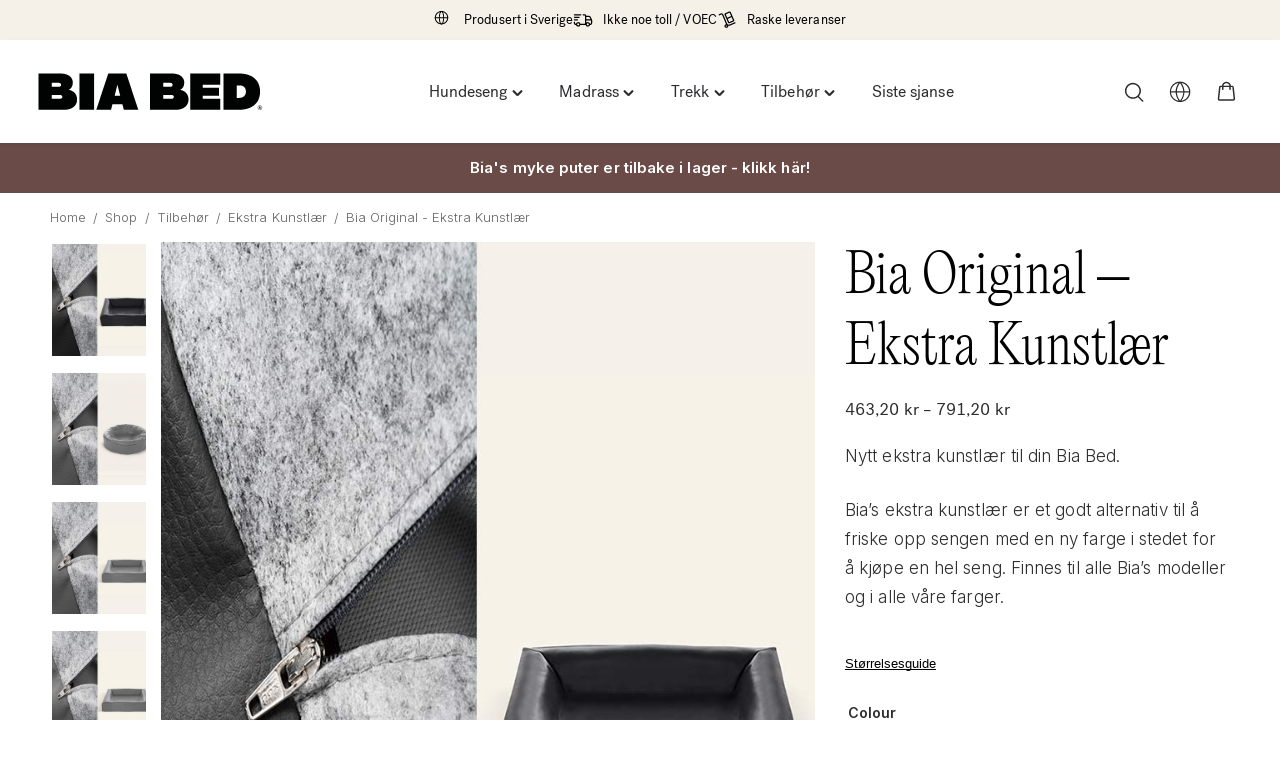

--- FILE ---
content_type: text/html; charset=UTF-8
request_url: https://biabed.com/no/shop/tilbehor/ekstra-kunstlaer/bia-original-extra-kladsel/
body_size: 97655
content:
<!DOCTYPE html>
<html lang="nb-NO">
<head>
	<meta charset="UTF-8">
	<meta name="viewport" content="width=device-width, initial-scale=1">
	<link rel="profile" href="http://gmpg.org/xfn/11">
	<link rel="pingback" href="https://biabed.com/no/xmlrpc.php">
	<meta name='robots' content='index, follow, max-image-preview:large, max-snippet:-1, max-video-preview:-1' />
	<style>img:is([sizes="auto" i], [sizes^="auto," i]) { contain-intrinsic-size: 3000px 1500px }</style>
	
	<!-- This site is optimized with the Yoast SEO Premium plugin v26.6 (Yoast SEO v26.6) - https://yoast.com/wordpress/plugins/seo/ -->
	<title>Bia Original - Ekstra Kunstlær - Bia Bed Norge</title><style id="perfmatters-used-css">@-webkit-keyframes sbi-sk-scaleout{0%{-webkit-transform:scale(0);}100%{-webkit-transform:scale(1);opacity:0;}}@keyframes sbi-sk-scaleout{0%{-webkit-transform:scale(0);-ms-transform:scale(0);transform:scale(0);}100%{-webkit-transform:scale(1);-ms-transform:scale(1);transform:scale(1);opacity:0;}}@-webkit-keyframes fa-spin{0%{-webkit-transform:rotate(0);transform:rotate(0);}100%{-webkit-transform:rotate(359deg);transform:rotate(359deg);}}@keyframes fa-spin{0%{-webkit-transform:rotate(0);transform:rotate(0);}100%{-webkit-transform:rotate(359deg);transform:rotate(359deg);}}body:after{content:url("https://biabed.com/no/wp-content/plugins/instagram-feed/css/../img/sbi-sprite.png");display:none;}:where(.wp-block-button__link){border-radius:9999px;box-shadow:none;padding:calc(.667em + 2px) calc(1.333em + 2px);text-decoration:none;}:root :where(.wp-block-button .wp-block-button__link.is-style-outline),:root :where(.wp-block-button.is-style-outline>.wp-block-button__link){border:2px solid;padding:.667em 1.333em;}:root :where(.wp-block-button .wp-block-button__link.is-style-outline:not(.has-text-color)),:root :where(.wp-block-button.is-style-outline>.wp-block-button__link:not(.has-text-color)){color:currentColor;}:root :where(.wp-block-button .wp-block-button__link.is-style-outline:not(.has-background)),:root :where(.wp-block-button.is-style-outline>.wp-block-button__link:not(.has-background)){background-color:initial;background-image:none;}:where(.wp-block-calendar table:not(.has-background) th){background:#ddd;}:where(.wp-block-columns){margin-bottom:1.75em;}:where(.wp-block-columns.has-background){padding:1.25em 2.375em;}:where(.wp-block-post-comments input[type=submit]){border:none;}:where(.wp-block-cover-image:not(.has-text-color)),:where(.wp-block-cover:not(.has-text-color)){color:#fff;}:where(.wp-block-cover-image.is-light:not(.has-text-color)),:where(.wp-block-cover.is-light:not(.has-text-color)){color:#000;}:root :where(.wp-block-cover h1:not(.has-text-color)),:root :where(.wp-block-cover h2:not(.has-text-color)),:root :where(.wp-block-cover h3:not(.has-text-color)),:root :where(.wp-block-cover h4:not(.has-text-color)),:root :where(.wp-block-cover h5:not(.has-text-color)),:root :where(.wp-block-cover h6:not(.has-text-color)),:root :where(.wp-block-cover p:not(.has-text-color)){color:inherit;}:where(.wp-block-file){margin-bottom:1.5em;}:where(.wp-block-file__button){border-radius:2em;display:inline-block;padding:.5em 1em;}:where(.wp-block-file__button):is(a):active,:where(.wp-block-file__button):is(a):focus,:where(.wp-block-file__button):is(a):hover,:where(.wp-block-file__button):is(a):visited{box-shadow:none;color:#fff;opacity:.85;text-decoration:none;}:where(.wp-block-group.wp-block-group-is-layout-constrained){position:relative;}@keyframes show-content-image{0%{visibility:hidden;}99%{visibility:hidden;}to{visibility:visible;}}@keyframes turn-on-visibility{0%{opacity:0;}to{opacity:1;}}@keyframes turn-off-visibility{0%{opacity:1;visibility:visible;}99%{opacity:0;visibility:visible;}to{opacity:0;visibility:hidden;}}@keyframes lightbox-zoom-in{0%{transform:translate(calc(( -100vw + var(--wp--lightbox-scrollbar-width) ) / 2 + var(--wp--lightbox-initial-left-position)),calc(-50vh + var(--wp--lightbox-initial-top-position))) scale(var(--wp--lightbox-scale));}to{transform:translate(-50%,-50%) scale(1);}}@keyframes lightbox-zoom-out{0%{transform:translate(-50%,-50%) scale(1);visibility:visible;}99%{visibility:visible;}to{transform:translate(calc(( -100vw + var(--wp--lightbox-scrollbar-width) ) / 2 + var(--wp--lightbox-initial-left-position)),calc(-50vh + var(--wp--lightbox-initial-top-position))) scale(var(--wp--lightbox-scale));visibility:hidden;}}:where(.wp-block-latest-comments:not([style*=line-height] .wp-block-latest-comments__comment)){line-height:1.1;}:where(.wp-block-latest-comments:not([style*=line-height] .wp-block-latest-comments__comment-excerpt p)){line-height:1.8;}:root :where(.wp-block-latest-posts.is-grid){padding:0;}:root :where(.wp-block-latest-posts.wp-block-latest-posts__list){padding-left:0;}ol,ul{box-sizing:border-box;}:root :where(.wp-block-list.has-background){padding:1.25em 2.375em;}:where(.wp-block-navigation.has-background .wp-block-navigation-item a:not(.wp-element-button)),:where(.wp-block-navigation.has-background .wp-block-navigation-submenu a:not(.wp-element-button)){padding:.5em 1em;}:where(.wp-block-navigation .wp-block-navigation__submenu-container .wp-block-navigation-item a:not(.wp-element-button)),:where(.wp-block-navigation .wp-block-navigation__submenu-container .wp-block-navigation-submenu a:not(.wp-element-button)),:where(.wp-block-navigation .wp-block-navigation__submenu-container .wp-block-navigation-submenu button.wp-block-navigation-item__content),:where(.wp-block-navigation .wp-block-navigation__submenu-container .wp-block-pages-list__item button.wp-block-navigation-item__content){padding:.5em 1em;}@keyframes overlay-menu__fade-in-animation{0%{opacity:0;transform:translateY(.5em);}to{opacity:1;transform:translateY(0);}}:root :where(p.has-background){padding:1.25em 2.375em;}:where(p.has-text-color:not(.has-link-color)) a{color:inherit;}:where(.wp-block-post-comments-form) input:not([type=submit]),:where(.wp-block-post-comments-form) textarea{border:1px solid #949494;font-family:inherit;font-size:1em;}:where(.wp-block-post-comments-form) input:where(:not([type=submit]):not([type=checkbox])),:where(.wp-block-post-comments-form) textarea{padding:calc(.667em + 2px);}:where(.wp-block-post-excerpt){box-sizing:border-box;margin-bottom:var(--wp--style--block-gap);margin-top:var(--wp--style--block-gap);}:where(.wp-block-preformatted.has-background){padding:1.25em 2.375em;}:where(.wp-block-search__button){border:1px solid #ccc;padding:6px 10px;}:where(.wp-block-search__input){font-family:inherit;font-size:inherit;font-style:inherit;font-weight:inherit;letter-spacing:inherit;line-height:inherit;text-transform:inherit;}:where(.wp-block-search__button-inside .wp-block-search__inside-wrapper){border:1px solid #949494;box-sizing:border-box;padding:4px;}:where(.wp-block-search__button-inside .wp-block-search__inside-wrapper) :where(.wp-block-search__button){padding:4px 8px;}:root :where(.wp-block-separator.is-style-dots){height:auto;line-height:1;text-align:center;}:root :where(.wp-block-separator.is-style-dots):before{color:currentColor;content:"···";font-family:serif;font-size:1.5em;letter-spacing:2em;padding-left:2em;}:root :where(.wp-block-site-logo.is-style-rounded){border-radius:9999px;}:root :where(.wp-block-social-links .wp-social-link a){padding:.25em;}:root :where(.wp-block-social-links.is-style-logos-only .wp-social-link a){padding:0;}:root :where(.wp-block-social-links.is-style-pill-shape .wp-social-link a){padding-left:.6666666667em;padding-right:.6666666667em;}:root :where(.wp-block-tag-cloud.is-style-outline){display:flex;flex-wrap:wrap;gap:1ch;}:root :where(.wp-block-tag-cloud.is-style-outline a){border:1px solid;font-size:unset !important;margin-right:0;padding:1ch 2ch;text-decoration:none !important;}:root :where(.wp-block-table-of-contents){box-sizing:border-box;}:where(.wp-block-term-description){box-sizing:border-box;margin-bottom:var(--wp--style--block-gap);margin-top:var(--wp--style--block-gap);}:where(pre.wp-block-verse){font-family:inherit;}:root{--wp--preset--font-size--normal:16px;--wp--preset--font-size--huge:42px;}.screen-reader-text{border:0;clip-path:inset(50%);height:1px;margin:-1px;overflow:hidden;padding:0;position:absolute;width:1px;word-wrap:normal !important;}.screen-reader-text:focus{background-color:#ddd;clip-path:none;color:#444;display:block;font-size:1em;height:auto;left:5px;line-height:normal;padding:15px 23px 14px;text-decoration:none;top:5px;width:auto;z-index:100000;}html :where(.has-border-color){border-style:solid;}html :where([style*=border-top-color]){border-top-style:solid;}html :where([style*=border-right-color]){border-right-style:solid;}html :where([style*=border-bottom-color]){border-bottom-style:solid;}html :where([style*=border-left-color]){border-left-style:solid;}html :where([style*=border-width]){border-style:solid;}html :where([style*=border-top-width]){border-top-style:solid;}html :where([style*=border-right-width]){border-right-style:solid;}html :where([style*=border-bottom-width]){border-bottom-style:solid;}html :where([style*=border-left-width]){border-left-style:solid;}html :where(img[class*=wp-image-]){height:auto;max-width:100%;}:where(figure){margin:0 0 1em;}html :where(.is-position-sticky){--wp-admin--admin-bar--position-offset:var(--wp-admin--admin-bar--height,0px);}@media screen and (max-width:600px){html :where(.is-position-sticky){--wp-admin--admin-bar--position-offset:0px;}}.qm-modal{background-color:var(--wp--preset--color--white,#fff);box-shadow:-2px 0 10px rgba(0,0,0,.2);display:flex;flex-direction:column;height:100vh;min-width:320px;outline:none;position:fixed;right:-500px;top:0;transform:translateX(100%);transition:transform .3s ease,visibility .3s;visibility:hidden;width:100%;z-index:9999;}.qm-modal:focus-visible{box-shadow:-2px 0 10px rgba(0,0,0,.2),0 0 0 2px var(--wp--preset--color--primary-400,#0092ff);}.qm-modal.active{right:0;transform:translateX(0);visibility:visible;}.qm-modal__overlay{background-color:rgba(0,0,0,.5);height:100%;left:0;opacity:0;position:fixed;top:0;transition:opacity .3s,visibility .3s;visibility:hidden;width:100%;z-index:9998;}.qm-modal__overlay.active{opacity:1;visibility:visible;}.qm-modal__header{display:flex;flex-direction:column;gap:12px;padding:16px;}.qm-modal__header-actions{align-items:center;display:flex;justify-content:space-between;}.qm-modal__back-button-container{display:flex;flex:1;justify-content:flex-start;}.qm-modal__close-button-container{display:flex;flex:1;justify-content:flex-end;}.qm-modal__title{color:var(--wp--preset--color--base-900,#2c2c2e);font-size:28px;font-weight:700;margin:0;text-align:center;}.qm-modal__back-button,.qm-modal__close,.qm-modal__control-button,.qm-modal button:active,.qm-modal button:active:focus,.qm-modal button:focus,.qm-modal button:hover{background-color:transparent;border:0;color:var(--wp--preset--color--primary-500,#0070f0);}.qm-modal__back-button,.qm-modal__close,.qm-modal__control-button{align-items:center;cursor:pointer;display:inline-flex;font-size:var(--wp--preset--font-size--step-0,1rem);font-weight:400;gap:8px;outline-color:transparent;padding:8px 0;text-decoration:none;transition:color .2s;}.qm-modal__back-button{display:none;}.qm-modal__search{padding:16px;}.qm-modal__search-wrapper{align-items:center;display:flex;position:relative;}.qm-modal__search-icon{color:var(--wp--preset--color--base-600,#636366);left:12px;pointer-events:none;position:absolute;top:50%;transform:translateY(-50%);z-index:1;}.qm-modal input[type=search].qm-modal__search-input{background-color:var(--wp--preset--color--base-200,#e5e5ea);border:1px solid var(--wp--preset--color--base-300,#d1d1d6);border-radius:32px;box-sizing:border-box;font-size:var(--wp--preset--font-size--step-minus-1,.875rem);height:50px;padding:0 16px 0 40px;transition:border-color .2s,box-shadow .2s;width:100%;}.qm-modal input[type=search].qm-modal__search-input::-moz-placeholder{color:var(--wp--preset--color--base-600,#636366);}.qm-modal input[type=search].qm-modal__search-input:-ms-input-placeholder{color:var(--wp--preset--color--base-600,#636366);}.qm-modal input[type=search].qm-modal__search-input::placeholder{color:var(--wp--preset--color--base-600,#636366);}.qm-modal input[type=search].qm-modal__search-input:focus-visible{border-color:var(--wp--preset--color--primary-400,#0092ff);box-shadow:0 0 0 1px var(--wp--preset--color--primary-400,#0092ff);outline:none;}.qm-modal__container{flex:1;overflow-y:auto;padding:16px;position:relative;}.qm-modal__view{display:none;flex-direction:column;height:100%;}.qm-modal__view.active{display:flex;}.qm-modal__item-section{display:flex;flex-direction:column;padding-bottom:16px;}.qm-modal__heading{color:var(--wp--preset--color--base-700,#48484a);font-size:var(--wp--preset--font-size--step-minus-1,.875rem);font-weight:300;margin:0 0 12px;}.qm-modal__list{list-style-type:none;margin:0;outline:none;padding:0;}.qm-modal__list:focus-visible{box-shadow:inset 0 0 0 2px var(--wp--preset--color--primary-400,#0092ff);}.qm-modal__list--secondary{display:grid;gap:8px;grid-template-columns:repeat(2,1fr);}.qm-modal__list-item{padding:0;}.qm-modal__list-item[aria-selected=true] .qm-modal__list-button,.qm-modal__list-item[aria-selected=true] .qm-modal__list-link{background-color:var(--wp--preset--color--primary-100,#e2f2ff);}.qm-modal__list-button,.qm-modal__list-item-inner,.qm-modal__list-link{align-items:center;background:none;border:0;color:var(--wp--preset--color--base-900,#2c2c2e);cursor:pointer;display:flex;font:inherit;justify-content:space-between;padding:12px 0 4px;text-align:left;text-decoration:none;transition:background-color .2s,color .2s;width:100%;}.qm-modal__list-button:focus-visible,.qm-modal__list-item-inner:focus-visible,.qm-modal__list-link:focus-visible{box-shadow:inset 0 0 0 2px var(--wp--preset--color--primary-400,#0092ff);outline:none;}.qm-modal__list-button:hover,.qm-modal__list-item-inner:hover,.qm-modal__list-link:hover{background-color:transparent;color:var(--wp--preset--color--primary-500,#0070f0);}.qm-modal__list-button:hover .qm-modal__forward-arrow svg,.qm-modal__list-item-inner:hover .qm-modal__forward-arrow svg,.qm-modal__list-link:hover .qm-modal__forward-arrow svg{stroke:var(--wp--preset--color--primary-500,#0070f0);height:26px;width:26px;}.qm-modal__list-button,.qm-modal__list-link{border:0 !important;margin-bottom:8px;}.qm-modal__list-content{align-items:center;display:flex;font-weight:500;}.qm-modal__forward-arrow{color:var(--wp--preset--color--primary-500,#0070f0);display:inline-flex;}.qm-modal__forward-arrow svg{height:24px;transition:stroke .2s,width .2s,height .2s;width:24px;}.qm-modal__forward-arrow svg:hover{stroke:var(--wp--preset--color--primary-500,#0070f0);}.qm-modal__search-results-section{padding:0 0 16px;}.qm-modal__search-results-section--primary:empty+.qm-modal__search-results-section--secondary{border-top:0;}.qm-modal__results-heading{color:var(--wp--preset--color--base-700,#48484a);font-size:var(--wp--preset--font-size--step-minus-1,.875rem);font-weight:300;margin:0 0 12px;}.qm-modal__item-with-context{display:flex;flex-direction:column;font-weight:500;gap:2px;}.qm-modal__item-context{font-size:12px;}.qm-modal__item-context,.qm-modal__no-results{color:var(--wp--preset--color--base-600,#636366);}.qm-modal__no-results{padding:24px 16px;text-align:center;}.qm-modal__no-results--major{background-color:var(--wp--preset--color--base-100,#f2f2f7);border-radius:4px;font-size:var(--wp--preset--font-size--step-0,1rem);margin:16px;padding:48px 16px;}.qm-modal .visually-hidden{clip:rect(0,0,0,0);border:0;height:1px;margin:-1px;overflow:hidden;padding:0;position:absolute;width:1px;}@media (min-width:768px){.qm-modal{max-width:90vw;width:500px;}}@media (prefers-reduced-motion:reduce){.qm-modal,.qm-modal__overlay{transition:none;}}@keyframes load3{0%{transform:rotate(0deg);}to{transform:rotate(1turn);}}.qala-geo-ip-popup{display:none;}.spinner-wrapper{display:none;}.qm-spinner{animation:load3 1.4s linear infinite;background:#000;background:linear-gradient(90deg,#000 10%,transparent 42%);border-radius:50%;font-size:10px;height:11em;margin:50px auto;position:relative;text-indent:-9999em;transform:translateZ(0);width:11em;}.qm-spinner:before{background:#000;border-radius:100% 0 0;height:50%;width:50%;}.qm-spinner:after,.qm-spinner:before{content:"";left:0;position:absolute;top:0;}.qm-spinner:after{background:#fff;border-radius:50%;bottom:0;height:75%;margin:auto;right:0;width:75%;}.qala-geo-ip-popup .qala-geo-ip-header{font-size:20px;font-weight:700;margin:0 0 .65rem;}@media (min-width:768px){.qala-geo-ip-popup .qala-geo-ip-header{font-size:24px;margin:0 0 .86rem;}}.qala-geo-ip-popup .qala-geo-ip-text{color:#676767;font-size:16px;max-width:290px;}@media (min-width:768px){.qala-geo-ip-popup .qala-geo-ip-text{font-size:18px;}}.qala-geo-ip-popup .qala-geo-ip-popup-redirect{margin-top:15px;}.qala-geo-ip-popup .qala-geo-ip-cancel-text{align-items:center;background-color:transparent;background-position:50%;background-repeat:no-repeat;border:0;color:var(--wp--preset--color--primary-500,#0070f0);display:flex;font-weight:400;height:50px;padding:0;position:absolute;right:25px;top:0;transition:color .25s;}.qala-geo-ip-popup .qala-geo-ip-cancel-text span{font-size:1rem;letter-spacing:.25px;line-height:1.2;padding-right:8px;position:relative;top:-1px;}.qala-geo-ip-popup .qala-geo-ip-cancel-text:active,.qala-geo-ip-popup .qala-geo-ip-cancel-text:active:focus{border:0;}.qala-geo-ip-popup .qala-geo-ip-cancel-text svg{fill:var(--wp--preset--color--primary-500,#0070f0);}.qala-geo-ip-popup .qala-geo-ip-cancel-text:focus{background-color:transparent;}.qala-geo-ip-popup .qala-geo-ip-cancel-text:focus,.qala-geo-ip-popup .qala-geo-ip-cancel-text:hover{color:var(--wp--preset--color--primary-600,#105edd);}.qala-geo-ip-popup .qala-multimarket-button{background-color:var(--wp--preset--color--primary-500,#0070f0);border:var(--wp--preset--color--primary-500,#0070f0);padding:1.14rem 2rem;text-align:left;transition:none;width:100%;}.qala-geo-ip-popup .qala-multimarket-button a{color:#fff;display:block;position:relative;}.qala-geo-ip-popup .qala-multimarket-button a:after{background-image:url("data:image/svg+xml;charset=utf-8,%3Csvg width=\'24\' height=\'21\' fill=\'none\' xmlns=\'http://www.w3.org/2000/svg\'%3E%3Cpath d=\'M1.364 11.9h17.98l-6.535 6.71a1.426 1.426 0 0 0 0 1.98 1.34 1.34 0 0 0 1.928 0l8.864-9.1c.255-.262.399-.618.399-.99s-.144-.727-.4-.99L14.738.41a1.338 1.338 0 0 0-1.928 0 1.426 1.426 0 0 0 0 1.98l6.536 6.71H1.363C.61 9.1 0 9.727 0 10.5c0 .773.61 1.4 1.364 1.4z\' fill=\'%23fff\'/%3E%3C/svg%3E");background-size:cover;content:"";display:block;height:16px;position:absolute;right:0;top:50%;transform:translateY(-50%);width:18px;z-index:10;}.qala-geo-ip-popup .qala-multimarket-button:focus,.qala-geo-ip-popup .qala-multimarket-button:hover{background-color:var(--wp--preset--color--primary-500,#0070f0);border:var(--wp--preset--color--primary-500,#0070f0);}.qala-geo-ip-popup .ac-search-selector{visibility:hidden;width:100%;}.qala-geo-ip-header-notification{background-color:#2c2c2e;display:none;}.qala-geo-ip-header-notification p{color:#fff;}.qala-geo-ip-header-notification .container{align-items:center;display:flex;justify-content:center;}.qala-geo-ip-header-notification .container>*{padding:20px;}.qala-geo-ip-header-notification .container button,.qala-geo-ip-header-notification .container select{font-size:14px;height:42px;}.qala-geo-ip-header-notification .container select{padding:2px;}.qala-geo-ip-header-notification .container button{background-color:var(--wp--preset--color--primary-500,#0070f0);border:var(--wp--preset--color--primary-500,#0070f0);}.qala-geo-ip-header-notification .container button a{color:#fff;}.geo-flex{display:flex;}.qala-geo-ip-checkout-notification .qala-geo-ip-select-open-wrapper,.qala-geo-ip-header-notification .qala-geo-ip-select-open-wrapper{background-color:#545454;cursor:pointer;margin-right:.5rem;min-width:auto;padding:9px 38px 9px 12px;position:relative;width:100%;}@media (min-width:768px){.qala-geo-ip-checkout-notification .qala-geo-ip-select-open-wrapper,.qala-geo-ip-header-notification .qala-geo-ip-select-open-wrapper{margin-right:.75rem;min-width:249px;width:auto;}}.qala-geo-ip-checkout-notification .qala-geo-ip-select-open-wrapper:after,.qala-geo-ip-header-notification .qala-geo-ip-select-open-wrapper:after{border-bottom:1px solid #8f8f8f;border-left:1px solid #8f8f8f;content:"";display:block;height:7px;position:absolute;right:10px;top:47%;transform:translateY(-50%) rotate(-45deg);width:7px;}.qala-geo-ip-checkout-notification .qala-multimarket-button,.qala-geo-ip-header-notification .qala-multimarket-button{display:flex;padding:9px 12px;}.qala-geo-ip-checkout-notification .qala-multimarket-button a,.qala-geo-ip-header-notification .qala-multimarket-button a{font-size:14px;font-weight:500;padding:0;text-decoration:none;}.qala-geo-ip-checkout-notification .qala-geo-ip-suggested-country,.qala-geo-ip-header-notification .qala-geo-ip-suggested-country{color:#e5e5e5;display:block;font-weight:500;width:100%;}@media (min-width:768px){.qala-geo-ip-checkout-notification .geo-wrap-intro,.qala-geo-ip-header-notification .geo-wrap-intro{display:inline-block;}}.qala-geo-ip-checkout-notification .geo-flex,.qala-geo-ip-header-notification .geo-flex{align-items:normal;width:100%;}@media (min-width:768px){.qala-geo-ip-checkout-notification .geo-flex,.qala-geo-ip-header-notification .geo-flex{align-items:center;width:auto;}}.qala-geo-ip-checkout-notification .geo-wrap-content,.qala-geo-ip-header-notification .geo-wrap-content{display:flex;flex-wrap:wrap;max-width:800px;position:relative;width:100%;}@media (min-width:768px){.qala-geo-ip-checkout-notification .geo-wrap-content,.qala-geo-ip-header-notification .geo-wrap-content{flex-wrap:nowrap;}}.qala-geo-ip-checkout-notification .qala-geo-ip-header,.qala-geo-ip-header-notification .qala-geo-ip-header{display:block;font-size:18px;font-weight:600;}.qala-geo-ip-checkout-notification .qala-geo-ip-text,.qala-geo-ip-header-notification .qala-geo-ip-text{font-size:12px;font-weight:400;}.qala-geo-ip-checkout-notification .container,.qala-geo-ip-header-notification .container{padding:0;}.qala-geo-ip-checkout-notification .qala-multimarket-button,.qala-geo-ip-header-notification .qala-multimarket-button{background:var(--wp--preset--color--primary-500,#0070f0);border:0;color:#fff;transition:none;width:30%;}.qala-geo-ip-checkout-notification .qala-multimarket-button a,.qala-geo-ip-header-notification .qala-multimarket-button a{color:#fff;}.qala-geo-ip-checkout-notification .qala-multimarket-button:focus,.qala-geo-ip-checkout-notification .qala-multimarket-button:hover,.qala-geo-ip-header-notification .qala-multimarket-button:focus,.qala-geo-ip-header-notification .qala-multimarket-button:hover{background-color:var(--wp--preset--color--primary-500,#0070f0);border:var(--wp--preset--color--primary-500,#0070f0);}.qala-geo-ip-checkout-notification p,.qala-geo-ip-header-notification p{margin-right:30px;margin-top:0;}.qala-geo-ip-checkout-notification .qala-geo-ip-cancel,.qala-geo-ip-header-notification .qala-geo-ip-cancel{cursor:pointer;display:flex;position:absolute;right:27px;top:16px;}@media (min-width:768px){.qala-geo-ip-checkout-notification .qala-geo-ip-cancel,.qala-geo-ip-header-notification .qala-geo-ip-cancel{right:15px;top:50%;transform:translateY(-50%);}}.qala-geo-ip-checkout-notification .qala-geo-ip-cancel path,.qala-geo-ip-header-notification .qala-geo-ip-cancel path{fill:#fff;}.qala-geo-ip-checkout-notification>.container{align-items:center;display:flex;justify-content:center;min-width:100%;padding:1.1rem;width:100%;}.qala-geo-ip-checkout-notification>.container p{margin-bottom:0;}.qala-geo-ip-checkout-notification>.container .qala-geo-ip-header{font-size:16px;}@media (min-width:768px){.qala-geo-ip-checkout-notification>.container .qala-geo-ip-header{font-size:18px;}}.qala-geo-ip-checkout-notification>.container .qala-geo-ip-cancel{right:0;top:0;transform:translateY(0);}.qala-geo-ip-checkout-notification>.container .qala-geo-ip-select-open-wrapper{background-color:#2c2c2e;min-width:auto;position:relative;width:100%;}@media (min-width:768px){.qala-geo-ip-checkout-notification>.container .qala-geo-ip-select-open-wrapper{margin-right:.75rem;min-width:249px;width:auto;}}.qala-geo-ip-checkout-notification>.container .qala-multimarket-button{display:flex;padding:9px 12px;}.qala-geo-ip-checkout-notification>.container .qala-multimarket-button a{font-size:14px;font-weight:500;padding:0;text-decoration:none;}.qala-geo-ip-checkout-notification>.container .qala-geo-ip-suggested-country{color:#fff;display:block;font-weight:500;width:100%;}.qala-geo-ip-checkout-notification>.container .qala-geo-ip-header{display:block;}.qala-geo-ip-checkout-notification>.container .qala-geo-ip-cancel svg path{fill:#000;}.qala-geo-ip-checkout-notification>.container .geo-wrap-intro{flex-basis:95%;width:95%;}.qala-geo-ip-checkout-notification>.container .geo-wrap-content{flex-wrap:wrap;position:relative;}.qala-geo-ip-checkout-notification>.container .geo-flex{padding-top:1rem;}.qala-geo-ip-checkout-notification{background-color:#f1c21b;display:none;margin:10px 0;}.qala-multimarket-open-selector-button{align-items:center;display:flex;}.qala-multimarket-open-selector-button__globe{align-items:center;display:flex;height:16px;margin-right:4px;width:16px;}.qala-multimarket-open-selector-button:focus,.qala-multimarket-open-selector-button:focus-visible{border-radius:0;outline:thin dotted !important;}.ac-geo-popup{display:none;}.ac-geo-popup .ac-geo-popup-inner{background-color:#fff;border-radius:2px;padding:40px 30px 50px;}@media (min-width:768px){.ac-geo-popup .ac-geo-popup-inner{padding:80px 70px;}}.ac-geo-popup .ac-geo-popup-icon{display:flex;flex-direction:row;justify-content:center;width:100%;}.ac-geo-popup .ac-geo-popup-icon svg{height:40px;width:40px;}@media (min-width:768px){.ac-geo-popup .ac-geo-popup-icon svg{height:50px;width:50px;}}.ac-geo-popup .ac-geo-popup-header{color:#3a3a3a;font-size:18px;font-weight:600;line-height:28px;margin:20px 0;text-align:center;}@media (min-width:768px){.ac-geo-popup .ac-geo-popup-header{font-size:24px;line-height:32px;margin-bottom:40px;}}.ac-geo-popup .ac-geo-popup-redirect{margin:0 auto 15px;text-align:center;}.ac-geo-popup .ac-geo-popup-redirect:last-child{margin-bottom:0;}.ac-geo-popup .ac-geo-popup-redirect a{border:1px solid #e5e5e5;border-radius:2px;display:block;font-size:11px;letter-spacing:1px;padding:12px;text-transform:uppercase;}@media (min-width:768px){.ac-geo-popup .ac-geo-popup-redirect a{font-size:13px;}}.ac-geo-popup .ac-geo-popup-redirect a:focus,.ac-geo-popup .ac-geo-popup-redirect a:hover{text-decoration:none;}.ac-geo-popup a.ac-geo-popup-remain-link,.ac-geo-popup a.ac-geo-popup-remain-link:focus,.ac-geo-popup a.ac-geo-popup-remain-link:hover{color:#5483bf;}.ac-geo-popup a.ac-geo-popup-redirect-link{background:#5483bf;color:#fff;}.ac-geo-popup .redirect-to,.ac-geo-popup .remain-on{overflow:hidden;vertical-align:middle;white-space:pre-wrap;word-break:break-word;}button.pswp__button{box-shadow:none !important;background-image:url("https://biabed.com/no/wp-content/plugins/woocommerce/assets/css/photoswipe/default-skin/default-skin.png") !important;}button.pswp__button,button.pswp__button--arrow--left::before,button.pswp__button--arrow--right::before,button.pswp__button:hover{background-color:transparent !important;}button.pswp__button--arrow--left,button.pswp__button--arrow--left:hover,button.pswp__button--arrow--right,button.pswp__button--arrow--right:hover{background-image:none !important;}button.pswp__button--close:hover{background-position:0 -44px;}button.pswp__button--zoom:hover{background-position:-88px 0;}.pswp{display:none;position:absolute;width:100%;height:100%;left:0;top:0;overflow:hidden;-ms-touch-action:none;touch-action:none;z-index:1500;-webkit-text-size-adjust:100%;-webkit-backface-visibility:hidden;outline:0;}.pswp *{-webkit-box-sizing:border-box;box-sizing:border-box;}.pswp img{max-width:none;}.pswp__bg{position:absolute;left:0;top:0;width:100%;height:100%;background:#000;opacity:0;-webkit-transform:translateZ(0);transform:translateZ(0);-webkit-backface-visibility:hidden;will-change:opacity;}.pswp__scroll-wrap{position:absolute;left:0;top:0;width:100%;height:100%;overflow:hidden;}.pswp__container,.pswp__zoom-wrap{-ms-touch-action:none;touch-action:none;position:absolute;left:0;right:0;top:0;bottom:0;}.pswp__container,.pswp__img{-webkit-user-select:none;-moz-user-select:none;-ms-user-select:none;user-select:none;-webkit-tap-highlight-color:transparent;-webkit-touch-callout:none;}.pswp__bg{will-change:opacity;-webkit-transition:opacity 333ms cubic-bezier(.4,0,.22,1);transition:opacity 333ms cubic-bezier(.4,0,.22,1);}.pswp__container,.pswp__zoom-wrap{-webkit-backface-visibility:hidden;}.pswp__item{position:absolute;left:0;right:0;top:0;bottom:0;overflow:hidden;}.pswp__button{width:44px;height:44px;position:relative;background:0 0;cursor:pointer;overflow:visible;-webkit-appearance:none;display:block;border:0;padding:0;margin:0;float:left;opacity:.75;-webkit-transition:opacity .2s;transition:opacity .2s;-webkit-box-shadow:none;box-shadow:none;}.pswp__button:focus,.pswp__button:hover{opacity:1;}.pswp__button:active{outline:0;opacity:.9;}.pswp__button::-moz-focus-inner{padding:0;border:0;}.pswp__button,.pswp__button--arrow--left:before,.pswp__button--arrow--right:before{background:url("https://biabed.com/no/wp-content/plugins/woocommerce/assets/css/photoswipe/default-skin/default-skin.png") 0 0 no-repeat;background-size:264px 88px;width:44px;height:44px;}.pswp__button--close{background-position:0 -44px;}.pswp__button--share{background-position:-44px -44px;}.pswp__button--fs{display:none;}.pswp__button--zoom{display:none;background-position:-88px 0;}.pswp__button--arrow--left,.pswp__button--arrow--right{background:0 0;top:50%;margin-top:-50px;width:70px;height:100px;position:absolute;}.pswp__button--arrow--left{left:0;}.pswp__button--arrow--right{right:0;}.pswp__button--arrow--left:before,.pswp__button--arrow--right:before{content:"";top:35px;background-color:rgba(0,0,0,.3);height:30px;width:32px;position:absolute;}.pswp__button--arrow--left:before{left:6px;background-position:-138px -44px;}.pswp__button--arrow--right:before{right:6px;background-position:-94px -44px;}.pswp__counter,.pswp__share-modal{-webkit-user-select:none;-moz-user-select:none;-ms-user-select:none;user-select:none;}.pswp__share-modal{display:block;background:rgba(0,0,0,.5);width:100%;height:100%;top:0;left:0;padding:10px;position:absolute;z-index:1600;opacity:0;-webkit-transition:opacity .25s ease-out;transition:opacity .25s ease-out;-webkit-backface-visibility:hidden;will-change:opacity;}.pswp__share-modal--hidden{display:none;}.pswp__share-tooltip{z-index:1620;position:absolute;background:#fff;top:56px;border-radius:2px;display:block;width:auto;right:44px;-webkit-box-shadow:0 2px 5px rgba(0,0,0,.25);box-shadow:0 2px 5px rgba(0,0,0,.25);-webkit-transform:translateY(6px);-ms-transform:translateY(6px);transform:translateY(6px);-webkit-transition:-webkit-transform .25s;transition:transform .25s;-webkit-backface-visibility:hidden;will-change:transform;}.pswp__share-tooltip a{display:block;padding:8px 12px;color:#000;text-decoration:none;font-size:14px;line-height:18px;}.pswp__share-tooltip a:hover{text-decoration:none;color:#000;}.pswp__share-tooltip a:first-child{border-radius:2px 2px 0 0;}.pswp__share-tooltip a:last-child{border-radius:0 0 2px 2px;}.pswp__counter{position:relative;left:0;top:0;height:44px;font-size:13px;line-height:44px;color:#fff;opacity:.75;padding:0 10px;margin-inline-end:auto;}.pswp__caption{position:absolute;left:0;bottom:0;width:100%;min-height:44px;}.pswp__caption small{font-size:11px;color:#bbb;}.pswp__caption__center{text-align:left;max-width:420px;margin:0 auto;font-size:13px;padding:10px;line-height:20px;color:#ccc;}.pswp__preloader{width:44px;height:44px;position:absolute;top:0;left:50%;margin-left:-22px;opacity:0;-webkit-transition:opacity .25s ease-out;transition:opacity .25s ease-out;will-change:opacity;direction:ltr;}.pswp__preloader__icn{width:20px;height:20px;margin:12px;}@media screen and (max-width:1024px){.pswp__preloader{position:relative;left:auto;top:auto;margin:0;float:right;}}@-webkit-keyframes clockwise{0%{-webkit-transform:rotate(0);transform:rotate(0);}100%{-webkit-transform:rotate(360deg);transform:rotate(360deg);}}@keyframes clockwise{0%{-webkit-transform:rotate(0);transform:rotate(0);}100%{-webkit-transform:rotate(360deg);transform:rotate(360deg);}}@-webkit-keyframes donut-rotate{0%{-webkit-transform:rotate(0);transform:rotate(0);}50%{-webkit-transform:rotate(-140deg);transform:rotate(-140deg);}100%{-webkit-transform:rotate(0);transform:rotate(0);}}@keyframes donut-rotate{0%{-webkit-transform:rotate(0);transform:rotate(0);}50%{-webkit-transform:rotate(-140deg);transform:rotate(-140deg);}100%{-webkit-transform:rotate(0);transform:rotate(0);}}.pswp__ui{-webkit-font-smoothing:auto;visibility:visible;opacity:1;z-index:1550;}.pswp__top-bar{position:absolute;left:0;top:0;height:44px;width:100%;display:flex;justify-content:flex-end;}.pswp--has_mouse .pswp__button--arrow--left,.pswp--has_mouse .pswp__button--arrow--right,.pswp__caption,.pswp__top-bar{-webkit-backface-visibility:hidden;will-change:opacity;-webkit-transition:opacity 333ms cubic-bezier(.4,0,.22,1);transition:opacity 333ms cubic-bezier(.4,0,.22,1);}.pswp__caption,.pswp__top-bar{background-color:rgba(0,0,0,.5);}.pswp__ui--hidden .pswp__button--arrow--left,.pswp__ui--hidden .pswp__button--arrow--right,.pswp__ui--hidden .pswp__caption,.pswp__ui--hidden .pswp__top-bar{opacity:.001;}:root{--woocommerce:#720eec;--wc-green:#7ad03a;--wc-red:#a00;--wc-orange:#ffba00;--wc-blue:#2ea2cc;--wc-primary:#720eec;--wc-primary-text:#fcfbfe;--wc-secondary:#e9e6ed;--wc-secondary-text:#515151;--wc-highlight:#958e09;--wc-highligh-text:white;--wc-content-bg:#fff;--wc-subtext:#767676;--wc-form-border-color:rgba(32,7,7,.8);--wc-form-border-radius:4px;--wc-form-border-width:1px;}.woocommerce img,.woocommerce-page img{height:auto;max-width:100%;}.woocommerce #content div.product div.images,.woocommerce div.product div.images,.woocommerce-page #content div.product div.images,.woocommerce-page div.product div.images{float:left;width:48%;}.woocommerce #content div.product div.thumbnails::after,.woocommerce #content div.product div.thumbnails::before,.woocommerce div.product div.thumbnails::after,.woocommerce div.product div.thumbnails::before,.woocommerce-page #content div.product div.thumbnails::after,.woocommerce-page #content div.product div.thumbnails::before,.woocommerce-page div.product div.thumbnails::after,.woocommerce-page div.product div.thumbnails::before{content:" ";display:table;}.woocommerce #content div.product div.thumbnails::after,.woocommerce div.product div.thumbnails::after,.woocommerce-page #content div.product div.thumbnails::after,.woocommerce-page div.product div.thumbnails::after{clear:both;}.woocommerce #content div.product div.thumbnails a,.woocommerce div.product div.thumbnails a,.woocommerce-page #content div.product div.thumbnails a,.woocommerce-page div.product div.thumbnails a{float:left;width:30.75%;margin-right:3.8%;margin-bottom:1em;}.woocommerce #content div.product div.thumbnails a.last,.woocommerce div.product div.thumbnails a.last,.woocommerce-page #content div.product div.thumbnails a.last,.woocommerce-page div.product div.thumbnails a.last{margin-right:0;}.woocommerce #content div.product div.thumbnails a.first,.woocommerce div.product div.thumbnails a.first,.woocommerce-page #content div.product div.thumbnails a.first,.woocommerce-page div.product div.thumbnails a.first{clear:both;}.woocommerce #content div.product div.thumbnails.columns-1 a,.woocommerce div.product div.thumbnails.columns-1 a,.woocommerce-page #content div.product div.thumbnails.columns-1 a,.woocommerce-page div.product div.thumbnails.columns-1 a{width:100%;margin-right:0;float:none;}.woocommerce #content div.product div.thumbnails.columns-2 a,.woocommerce div.product div.thumbnails.columns-2 a,.woocommerce-page #content div.product div.thumbnails.columns-2 a,.woocommerce-page div.product div.thumbnails.columns-2 a{width:48%;}.woocommerce #content div.product div.thumbnails.columns-4 a,.woocommerce div.product div.thumbnails.columns-4 a,.woocommerce-page #content div.product div.thumbnails.columns-4 a,.woocommerce-page div.product div.thumbnails.columns-4 a{width:22.05%;}.woocommerce #content div.product div.thumbnails.columns-5 a,.woocommerce div.product div.thumbnails.columns-5 a,.woocommerce-page #content div.product div.thumbnails.columns-5 a,.woocommerce-page div.product div.thumbnails.columns-5 a{width:16.9%;}.woocommerce #content div.product div.summary,.woocommerce div.product div.summary,.woocommerce-page #content div.product div.summary,.woocommerce-page div.product div.summary{float:right;width:48%;clear:none;}.woocommerce #content div.product .woocommerce-tabs,.woocommerce div.product .woocommerce-tabs,.woocommerce-page #content div.product .woocommerce-tabs,.woocommerce-page div.product .woocommerce-tabs{clear:both;}.woocommerce #content div.product .woocommerce-tabs ul.tabs::after,.woocommerce #content div.product .woocommerce-tabs ul.tabs::before,.woocommerce div.product .woocommerce-tabs ul.tabs::after,.woocommerce div.product .woocommerce-tabs ul.tabs::before,.woocommerce-page #content div.product .woocommerce-tabs ul.tabs::after,.woocommerce-page #content div.product .woocommerce-tabs ul.tabs::before,.woocommerce-page div.product .woocommerce-tabs ul.tabs::after,.woocommerce-page div.product .woocommerce-tabs ul.tabs::before{content:" ";display:table;}.woocommerce #content div.product .woocommerce-tabs ul.tabs::after,.woocommerce div.product .woocommerce-tabs ul.tabs::after,.woocommerce-page #content div.product .woocommerce-tabs ul.tabs::after,.woocommerce-page div.product .woocommerce-tabs ul.tabs::after{clear:both;}.woocommerce #content div.product .woocommerce-tabs ul.tabs li,.woocommerce div.product .woocommerce-tabs ul.tabs li,.woocommerce-page #content div.product .woocommerce-tabs ul.tabs li,.woocommerce-page div.product .woocommerce-tabs ul.tabs li{display:inline-block;}.woocommerce #content div.product #reviews .comment::after,.woocommerce #content div.product #reviews .comment::before,.woocommerce div.product #reviews .comment::after,.woocommerce div.product #reviews .comment::before,.woocommerce-page #content div.product #reviews .comment::after,.woocommerce-page #content div.product #reviews .comment::before,.woocommerce-page div.product #reviews .comment::after,.woocommerce-page div.product #reviews .comment::before{content:" ";display:table;}.woocommerce #content div.product #reviews .comment::after,.woocommerce div.product #reviews .comment::after,.woocommerce-page #content div.product #reviews .comment::after,.woocommerce-page div.product #reviews .comment::after{clear:both;}.woocommerce #content div.product #reviews .comment img,.woocommerce div.product #reviews .comment img,.woocommerce-page #content div.product #reviews .comment img,.woocommerce-page div.product #reviews .comment img{float:right;height:auto;}.woocommerce ul.products,.woocommerce-page ul.products{clear:both;}.woocommerce ul.products::after,.woocommerce ul.products::before,.woocommerce-page ul.products::after,.woocommerce-page ul.products::before{content:" ";display:table;}.woocommerce ul.products::after,.woocommerce-page ul.products::after{clear:both;}.woocommerce ul.products li.product,.woocommerce-page ul.products li.product{float:left;margin:0 3.8% 2.992em 0;padding:0;position:relative;width:22.05%;margin-left:0;}.woocommerce ul.products li.first,.woocommerce-page ul.products li.first{clear:both;}.woocommerce ul.products li.last,.woocommerce-page ul.products li.last{margin-right:0;}.woocommerce #content table.cart img,.woocommerce table.cart img,.woocommerce-page #content table.cart img,.woocommerce-page table.cart img{height:auto;}.twentyfourteen .tfwc div.product.hentry.has-post-thumbnail{margin-top:0;}#content .twentysixteen div.product div.images,#content .twentysixteen div.product div.summary{width:46.42857%;}:root{--woocommerce:#720eec;--wc-green:#7ad03a;--wc-red:#a00;--wc-orange:#ffba00;--wc-blue:#2ea2cc;--wc-primary:#720eec;--wc-primary-text:#fcfbfe;--wc-secondary:#e9e6ed;--wc-secondary-text:#515151;--wc-highlight:#958e09;--wc-highligh-text:white;--wc-content-bg:#fff;--wc-subtext:#767676;--wc-form-border-color:rgba(32,7,7,.8);--wc-form-border-radius:4px;--wc-form-border-width:1px;}@keyframes spin{100%{transform:rotate(360deg);}}@font-face{font-family:star;src:url("https://biabed.com/no/wp-content/plugins/woocommerce/assets/css/../fonts/WooCommerce.woff2") format("woff2"),url("https://biabed.com/no/wp-content/plugins/woocommerce/assets/css/../fonts/WooCommerce.woff") format("woff"),url("https://biabed.com/no/wp-content/plugins/woocommerce/assets/css/../fonts/WooCommerce.ttf") format("truetype");font-weight:400;font-style:normal;}@font-face{font-family:WooCommerce;src:url("https://biabed.com/no/wp-content/plugins/woocommerce/assets/css/../fonts/WooCommerce.woff2") format("woff2"),url("https://biabed.com/no/wp-content/plugins/woocommerce/assets/css/../fonts/WooCommerce.woff") format("woff"),url("https://biabed.com/no/wp-content/plugins/woocommerce/assets/css/../fonts/WooCommerce.ttf") format("truetype");font-weight:400;font-style:normal;}.screen-reader-text{clip:rect(1px,1px,1px,1px);height:1px;overflow:hidden;position:absolute !important;width:1px;word-wrap:normal !important;}.clear{clear:both;}.woocommerce .quantity .qty{width:3.631em;text-align:center;}.woocommerce div.product{margin-bottom:0;position:relative;}.woocommerce div.product .product_title{clear:none;margin-top:0;padding:0;}.woocommerce div.product p.price ins,.woocommerce div.product span.price ins{background:inherit;font-weight:700;display:inline-block;}.woocommerce div.product p.price del,.woocommerce div.product span.price del{opacity:.7;display:inline-block;}.woocommerce div.product p.stock{font-size:.92em;}.woocommerce div.product .woocommerce-product-rating{margin-bottom:1.618em;}.woocommerce div.product div.images{margin-bottom:2em;}.woocommerce div.product div.images img{display:block;width:100%;height:auto;box-shadow:none;}.woocommerce div.product div.images div.thumbnails{padding-top:1em;}.woocommerce div.product div.images.woocommerce-product-gallery{position:relative;}.woocommerce div.product div.images .woocommerce-product-gallery__wrapper{transition:all cubic-bezier(.795,-.035,0,1) .5s;margin:0;padding:0;}.woocommerce div.product div.images .woocommerce-product-gallery__wrapper .zoomImg{background-color:#fff;opacity:0;}.woocommerce div.product div.images .woocommerce-product-gallery__image--placeholder{border:1px solid #f2f2f2;}.woocommerce div.product div.images .woocommerce-product-gallery__image:nth-child(n+2){width:25%;display:inline-block;}.woocommerce div.product div.images .woocommerce-product-gallery__image a{display:block;outline-offset:-2px;}.woocommerce div.product div.images .woocommerce-product-gallery__trigger{background:#fff;border:none;box-sizing:content-box;border-radius:100%;cursor:pointer;font-size:2em;height:36px;padding:0;position:absolute;right:.5em;text-indent:-9999px;top:.5em;width:36px;z-index:99;}.woocommerce div.product div.images .woocommerce-product-gallery__trigger::before{border:2px solid #000;border-radius:100%;box-sizing:content-box;content:"";display:block;height:10px;left:9px;top:9px;position:absolute;width:10px;}.woocommerce div.product div.images .woocommerce-product-gallery__trigger::after{background:#000;border-radius:6px;box-sizing:content-box;content:"";display:block;height:8px;left:22px;position:absolute;top:19px;transform:rotate(-45deg);width:2px;}.woocommerce div.product div.images .woocommerce-product-gallery__trigger span[aria-hidden=true]{border:0;clip-path:inset(50%);height:1px;left:50%;margin:-1px;overflow:hidden;position:absolute;top:50%;width:1px;}.woocommerce div.product div.images .flex-control-thumbs{overflow:hidden;zoom:1;margin:0;padding:0;}.woocommerce div.product div.images .flex-control-thumbs li{width:25%;float:left;margin:0;list-style:none;}.woocommerce div.product div.images .flex-control-thumbs li img{cursor:pointer;opacity:.5;margin:0;}.woocommerce div.product div.images .flex-control-thumbs li img.flex-active,.woocommerce div.product div.images .flex-control-thumbs li img:hover{opacity:1;}.woocommerce div.product .woocommerce-product-gallery--columns-3 .flex-control-thumbs li:nth-child(3n+1){clear:left;}.woocommerce div.product .woocommerce-product-gallery--columns-4 .flex-control-thumbs li:nth-child(4n+1){clear:left;}.woocommerce div.product .woocommerce-product-gallery--columns-5 .flex-control-thumbs li:nth-child(5n+1){clear:left;}.woocommerce div.product div.summary{margin-bottom:2em;}.woocommerce div.product div.social{text-align:right;margin:0 0 1em;}.woocommerce div.product div.social span{margin:0 0 0 2px;}.woocommerce div.product div.social span span{margin:0;}.woocommerce div.product div.social span .stButton .chicklets{padding-left:16px;width:0;}.woocommerce div.product div.social iframe{float:left;margin-top:3px;}.woocommerce div.product .woocommerce-tabs ul.tabs{list-style:none;padding:0 0 0 1em;margin:0 0 1.618em;overflow:hidden;position:relative;}.woocommerce div.product .woocommerce-tabs ul.tabs li{border:1px solid #cfc8d8;background-color:#e9e6ed;color:#515151;display:inline-block;position:relative;z-index:0;border-radius:4px 4px 0 0;margin:0 -5px;padding:0 1em;}.woocommerce div.product .woocommerce-tabs ul.tabs li a{display:inline-block;padding:.5em 0;font-weight:700;color:#515151;text-decoration:none;}.woocommerce div.product .woocommerce-tabs ul.tabs li a:hover{text-decoration:none;color:#6b6b6b;}.woocommerce div.product .woocommerce-tabs ul.tabs li.active{background:#fff;color:#515151;z-index:2;border-bottom-color:#fff;}.woocommerce div.product .woocommerce-tabs ul.tabs li.active a{color:inherit;text-shadow:inherit;}.woocommerce div.product .woocommerce-tabs ul.tabs li.active::before{box-shadow:2px 2px 0 #fff;}.woocommerce div.product .woocommerce-tabs ul.tabs li.active::after{box-shadow:-2px 2px 0 #fff;}.woocommerce div.product .woocommerce-tabs ul.tabs li::after,.woocommerce div.product .woocommerce-tabs ul.tabs li::before{border:1px solid #cfc8d8;position:absolute;bottom:-1px;width:5px;height:5px;content:" ";box-sizing:border-box;}.woocommerce div.product .woocommerce-tabs ul.tabs li::before{left:-5px;border-bottom-right-radius:4px;border-width:0 1px 1px 0;box-shadow:2px 2px 0 #e9e6ed;}.woocommerce div.product .woocommerce-tabs ul.tabs li::after{right:-5px;border-bottom-left-radius:4px;border-width:0 0 1px 1px;box-shadow:-2px 2px 0 #e9e6ed;}.woocommerce div.product .woocommerce-tabs ul.tabs::before{position:absolute;content:" ";width:100%;bottom:0;left:0;border-bottom:1px solid #cfc8d8;z-index:1;}.woocommerce div.product .woocommerce-tabs .panel{margin:0 0 2em;padding:0;}.woocommerce div.product p.cart{margin-bottom:2em;}.woocommerce div.product p.cart::after,.woocommerce div.product p.cart::before{content:" ";display:table;}.woocommerce div.product p.cart::after{clear:both;}.woocommerce div.product form.cart{margin-bottom:2em;}.woocommerce div.product form.cart::after,.woocommerce div.product form.cart::before{content:" ";display:table;}.woocommerce div.product form.cart::after{clear:both;}.woocommerce div.product form.cart div.quantity{float:left;margin:0 4px 0 0;}.woocommerce div.product form.cart table{border-width:0 0 1px;}.woocommerce div.product form.cart table td{padding-left:0;}.woocommerce div.product form.cart table div.quantity{float:none;margin:0;}.woocommerce div.product form.cart table small.stock{display:block;float:none;}.woocommerce div.product form.cart .variations{margin-bottom:1em;border:0;width:100%;}.woocommerce div.product form.cart .variations td,.woocommerce div.product form.cart .variations th{border:0;line-height:2em;vertical-align:top;}.woocommerce div.product form.cart .variations label{font-weight:700;text-align:left;}.woocommerce div.product form.cart .variations select{max-width:100%;min-width:75%;display:inline-block;margin-right:1em;appearance:none;-webkit-appearance:none;-moz-appearance:none;padding-right:3em;background:url("[data-uri]") no-repeat;background-size:16px;-webkit-background-size:16px;background-position:calc(100% - 12px) 50%;-webkit-background-position:calc(100% - 12px) 50%;}.woocommerce div.product form.cart .variations td.label{padding-right:1em;}.woocommerce div.product form.cart .woocommerce-variation-description p{margin-bottom:1em;}.woocommerce div.product form.cart .reset_variations{visibility:hidden;font-size:.83em;}.woocommerce div.product form.cart .wc-no-matching-variations{display:none;}.woocommerce div.product form.cart .button{vertical-align:middle;float:left;}.woocommerce div.product form.cart .group_table td.woocommerce-grouped-product-list-item__label{padding-right:1em;padding-left:1em;}.woocommerce div.product form.cart .group_table td{vertical-align:top;padding-bottom:.5em;border:0;}.woocommerce div.product form.cart .group_table td:first-child{width:4em;text-align:center;}.woocommerce div.product form.cart .group_table .wc-grouped-product-add-to-cart-checkbox{display:inline-block;width:auto;margin:0 auto;transform:scale(1.5,1.5);}.woocommerce .products ul,.woocommerce ul.products{margin:0 0 1em;padding:0;list-style:none outside;clear:both;}.woocommerce .products ul::after,.woocommerce .products ul::before,.woocommerce ul.products::after,.woocommerce ul.products::before{content:" ";display:table;}.woocommerce .products ul::after,.woocommerce ul.products::after{clear:both;}.woocommerce .products ul li,.woocommerce ul.products li{list-style:none outside;}.woocommerce ul.products li.product .woocommerce-loop-category__title,.woocommerce ul.products li.product .woocommerce-loop-product__title,.woocommerce ul.products li.product h3{padding:.5em 0;margin:0;font-size:1em;}.woocommerce ul.products li.product a{text-decoration:none;}.woocommerce ul.products li.product a.woocommerce-loop-product__link{display:block;}.woocommerce ul.products li.product a img{width:100%;height:auto;display:block;margin:0 0 1em;box-shadow:none;}.woocommerce ul.products li.product strong{display:block;}.woocommerce ul.products li.product .button{display:inline-block;margin-top:1em;}.woocommerce ul.products li.product .price{display:block;font-weight:400;margin-bottom:.5em;font-size:.857em;}.woocommerce .cart .button,.woocommerce .cart input.button{float:none;}.woocommerce #reviews h2 small{float:right;color:#767676;font-size:15px;margin:10px 0 0;}.woocommerce #reviews h2 small a{text-decoration:none;color:#767676;}.woocommerce #reviews h3{margin:0;}.woocommerce #reviews #respond{margin:0;border:0;padding:0;}.woocommerce #reviews #comment{height:75px;}.woocommerce #reviews #comments h2{clear:none;}.woocommerce #review_form #respond{position:static;margin:0;width:auto;padding:0;background:transparent none;border:0;}.woocommerce #review_form #respond::after,.woocommerce #review_form #respond::before{content:" ";display:table;}.woocommerce #review_form #respond::after{clear:both;}.woocommerce #review_form #respond p{margin:0 0 10px;}.woocommerce #review_form #respond .form-submit input{left:auto;}.woocommerce #review_form #respond textarea{box-sizing:border-box;width:100%;}.woocommerce:where(body:not(.woocommerce-block-theme-has-button-styles)) #respond input#submit,.woocommerce:where(body:not(.woocommerce-block-theme-has-button-styles)) a.button,.woocommerce:where(body:not(.woocommerce-block-theme-has-button-styles)) button.button,.woocommerce:where(body:not(.woocommerce-block-theme-has-button-styles)) input.button,:where(body:not(.woocommerce-block-theme-has-button-styles)):where(:not(.edit-post-visual-editor)) .woocommerce #respond input#submit,:where(body:not(.woocommerce-block-theme-has-button-styles)):where(:not(.edit-post-visual-editor)) .woocommerce a.button,:where(body:not(.woocommerce-block-theme-has-button-styles)):where(:not(.edit-post-visual-editor)) .woocommerce button.button,:where(body:not(.woocommerce-block-theme-has-button-styles)):where(:not(.edit-post-visual-editor)) .woocommerce input.button{font-size:100%;margin:0;line-height:1;cursor:pointer;position:relative;text-decoration:none;overflow:visible;padding:.618em 1em;font-weight:700;border-radius:3px;left:auto;color:#515151;background-color:#e9e6ed;border:0;display:inline-block;background-image:none;box-shadow:none;text-shadow:none;}.woocommerce:where(body:not(.woocommerce-block-theme-has-button-styles)) #respond input#submit:hover,.woocommerce:where(body:not(.woocommerce-block-theme-has-button-styles)) a.button:hover,.woocommerce:where(body:not(.woocommerce-block-theme-has-button-styles)) button.button:hover,.woocommerce:where(body:not(.woocommerce-block-theme-has-button-styles)) input.button:hover,:where(body:not(.woocommerce-block-theme-has-button-styles)):where(:not(.edit-post-visual-editor)) .woocommerce #respond input#submit:hover,:where(body:not(.woocommerce-block-theme-has-button-styles)):where(:not(.edit-post-visual-editor)) .woocommerce a.button:hover,:where(body:not(.woocommerce-block-theme-has-button-styles)):where(:not(.edit-post-visual-editor)) .woocommerce button.button:hover,:where(body:not(.woocommerce-block-theme-has-button-styles)):where(:not(.edit-post-visual-editor)) .woocommerce input.button:hover{background-color:#dcd7e2;text-decoration:none;background-image:none;color:#515151;}.woocommerce:where(body:not(.woocommerce-block-theme-has-button-styles)) #respond input#submit.alt,.woocommerce:where(body:not(.woocommerce-block-theme-has-button-styles)) a.button.alt,.woocommerce:where(body:not(.woocommerce-block-theme-has-button-styles)) button.button.alt,.woocommerce:where(body:not(.woocommerce-block-theme-has-button-styles)) input.button.alt,:where(body:not(.woocommerce-block-theme-has-button-styles)):where(:not(.edit-post-visual-editor)) .woocommerce #respond input#submit.alt,:where(body:not(.woocommerce-block-theme-has-button-styles)):where(:not(.edit-post-visual-editor)) .woocommerce a.button.alt,:where(body:not(.woocommerce-block-theme-has-button-styles)):where(:not(.edit-post-visual-editor)) .woocommerce button.button.alt,:where(body:not(.woocommerce-block-theme-has-button-styles)):where(:not(.edit-post-visual-editor)) .woocommerce input.button.alt{background-color:#7f54b3;color:#fff;-webkit-font-smoothing:antialiased;}.woocommerce:where(body:not(.woocommerce-block-theme-has-button-styles)) #respond input#submit.alt:hover,.woocommerce:where(body:not(.woocommerce-block-theme-has-button-styles)) a.button.alt:hover,.woocommerce:where(body:not(.woocommerce-block-theme-has-button-styles)) button.button.alt:hover,.woocommerce:where(body:not(.woocommerce-block-theme-has-button-styles)) input.button.alt:hover,:where(body:not(.woocommerce-block-theme-has-button-styles)):where(:not(.edit-post-visual-editor)) .woocommerce #respond input#submit.alt:hover,:where(body:not(.woocommerce-block-theme-has-button-styles)):where(:not(.edit-post-visual-editor)) .woocommerce a.button.alt:hover,:where(body:not(.woocommerce-block-theme-has-button-styles)):where(:not(.edit-post-visual-editor)) .woocommerce button.button.alt:hover,:where(body:not(.woocommerce-block-theme-has-button-styles)):where(:not(.edit-post-visual-editor)) .woocommerce input.button.alt:hover{background-color:#7249a4;color:#fff;}.woocommerce:where(body:not(.woocommerce-block-theme-has-button-styles)) #respond input#submit.alt.disabled,.woocommerce:where(body:not(.woocommerce-block-theme-has-button-styles)) #respond input#submit.alt.disabled:hover,.woocommerce:where(body:not(.woocommerce-block-theme-has-button-styles)) #respond input#submit.alt:disabled,.woocommerce:where(body:not(.woocommerce-block-theme-has-button-styles)) #respond input#submit.alt:disabled:hover,.woocommerce:where(body:not(.woocommerce-block-theme-has-button-styles)) #respond input#submit.alt:disabled[disabled],.woocommerce:where(body:not(.woocommerce-block-theme-has-button-styles)) #respond input#submit.alt:disabled[disabled]:hover,.woocommerce:where(body:not(.woocommerce-block-theme-has-button-styles)) a.button.alt.disabled,.woocommerce:where(body:not(.woocommerce-block-theme-has-button-styles)) a.button.alt.disabled:hover,.woocommerce:where(body:not(.woocommerce-block-theme-has-button-styles)) a.button.alt:disabled,.woocommerce:where(body:not(.woocommerce-block-theme-has-button-styles)) a.button.alt:disabled:hover,.woocommerce:where(body:not(.woocommerce-block-theme-has-button-styles)) a.button.alt:disabled[disabled],.woocommerce:where(body:not(.woocommerce-block-theme-has-button-styles)) a.button.alt:disabled[disabled]:hover,.woocommerce:where(body:not(.woocommerce-block-theme-has-button-styles)) button.button.alt.disabled,.woocommerce:where(body:not(.woocommerce-block-theme-has-button-styles)) button.button.alt.disabled:hover,.woocommerce:where(body:not(.woocommerce-block-theme-has-button-styles)) button.button.alt:disabled,.woocommerce:where(body:not(.woocommerce-block-theme-has-button-styles)) button.button.alt:disabled:hover,.woocommerce:where(body:not(.woocommerce-block-theme-has-button-styles)) button.button.alt:disabled[disabled],.woocommerce:where(body:not(.woocommerce-block-theme-has-button-styles)) button.button.alt:disabled[disabled]:hover,.woocommerce:where(body:not(.woocommerce-block-theme-has-button-styles)) input.button.alt.disabled,.woocommerce:where(body:not(.woocommerce-block-theme-has-button-styles)) input.button.alt.disabled:hover,.woocommerce:where(body:not(.woocommerce-block-theme-has-button-styles)) input.button.alt:disabled,.woocommerce:where(body:not(.woocommerce-block-theme-has-button-styles)) input.button.alt:disabled:hover,.woocommerce:where(body:not(.woocommerce-block-theme-has-button-styles)) input.button.alt:disabled[disabled],.woocommerce:where(body:not(.woocommerce-block-theme-has-button-styles)) input.button.alt:disabled[disabled]:hover,:where(body:not(.woocommerce-block-theme-has-button-styles)):where(:not(.edit-post-visual-editor)) .woocommerce #respond input#submit.alt.disabled,:where(body:not(.woocommerce-block-theme-has-button-styles)):where(:not(.edit-post-visual-editor)) .woocommerce #respond input#submit.alt.disabled:hover,:where(body:not(.woocommerce-block-theme-has-button-styles)):where(:not(.edit-post-visual-editor)) .woocommerce #respond input#submit.alt:disabled,:where(body:not(.woocommerce-block-theme-has-button-styles)):where(:not(.edit-post-visual-editor)) .woocommerce #respond input#submit.alt:disabled:hover,:where(body:not(.woocommerce-block-theme-has-button-styles)):where(:not(.edit-post-visual-editor)) .woocommerce #respond input#submit.alt:disabled[disabled],:where(body:not(.woocommerce-block-theme-has-button-styles)):where(:not(.edit-post-visual-editor)) .woocommerce #respond input#submit.alt:disabled[disabled]:hover,:where(body:not(.woocommerce-block-theme-has-button-styles)):where(:not(.edit-post-visual-editor)) .woocommerce a.button.alt.disabled,:where(body:not(.woocommerce-block-theme-has-button-styles)):where(:not(.edit-post-visual-editor)) .woocommerce a.button.alt.disabled:hover,:where(body:not(.woocommerce-block-theme-has-button-styles)):where(:not(.edit-post-visual-editor)) .woocommerce a.button.alt:disabled,:where(body:not(.woocommerce-block-theme-has-button-styles)):where(:not(.edit-post-visual-editor)) .woocommerce a.button.alt:disabled:hover,:where(body:not(.woocommerce-block-theme-has-button-styles)):where(:not(.edit-post-visual-editor)) .woocommerce a.button.alt:disabled[disabled],:where(body:not(.woocommerce-block-theme-has-button-styles)):where(:not(.edit-post-visual-editor)) .woocommerce a.button.alt:disabled[disabled]:hover,:where(body:not(.woocommerce-block-theme-has-button-styles)):where(:not(.edit-post-visual-editor)) .woocommerce button.button.alt.disabled,:where(body:not(.woocommerce-block-theme-has-button-styles)):where(:not(.edit-post-visual-editor)) .woocommerce button.button.alt.disabled:hover,:where(body:not(.woocommerce-block-theme-has-button-styles)):where(:not(.edit-post-visual-editor)) .woocommerce button.button.alt:disabled,:where(body:not(.woocommerce-block-theme-has-button-styles)):where(:not(.edit-post-visual-editor)) .woocommerce button.button.alt:disabled:hover,:where(body:not(.woocommerce-block-theme-has-button-styles)):where(:not(.edit-post-visual-editor)) .woocommerce button.button.alt:disabled[disabled],:where(body:not(.woocommerce-block-theme-has-button-styles)):where(:not(.edit-post-visual-editor)) .woocommerce button.button.alt:disabled[disabled]:hover,:where(body:not(.woocommerce-block-theme-has-button-styles)):where(:not(.edit-post-visual-editor)) .woocommerce input.button.alt.disabled,:where(body:not(.woocommerce-block-theme-has-button-styles)):where(:not(.edit-post-visual-editor)) .woocommerce input.button.alt.disabled:hover,:where(body:not(.woocommerce-block-theme-has-button-styles)):where(:not(.edit-post-visual-editor)) .woocommerce input.button.alt:disabled,:where(body:not(.woocommerce-block-theme-has-button-styles)):where(:not(.edit-post-visual-editor)) .woocommerce input.button.alt:disabled:hover,:where(body:not(.woocommerce-block-theme-has-button-styles)):where(:not(.edit-post-visual-editor)) .woocommerce input.button.alt:disabled[disabled],:where(body:not(.woocommerce-block-theme-has-button-styles)):where(:not(.edit-post-visual-editor)) .woocommerce input.button.alt:disabled[disabled]:hover{background-color:#7f54b3;color:#fff;}.woocommerce:where(body:not(.woocommerce-block-theme-has-button-styles)) #respond input#submit.disabled,.woocommerce:where(body:not(.woocommerce-block-theme-has-button-styles)) #respond input#submit:disabled,.woocommerce:where(body:not(.woocommerce-block-theme-has-button-styles)) #respond input#submit:disabled[disabled],.woocommerce:where(body:not(.woocommerce-block-theme-has-button-styles)) a.button.disabled,.woocommerce:where(body:not(.woocommerce-block-theme-has-button-styles)) a.button:disabled,.woocommerce:where(body:not(.woocommerce-block-theme-has-button-styles)) a.button:disabled[disabled],.woocommerce:where(body:not(.woocommerce-block-theme-has-button-styles)) button.button.disabled,.woocommerce:where(body:not(.woocommerce-block-theme-has-button-styles)) button.button:disabled,.woocommerce:where(body:not(.woocommerce-block-theme-has-button-styles)) button.button:disabled[disabled],.woocommerce:where(body:not(.woocommerce-block-theme-has-button-styles)) input.button.disabled,.woocommerce:where(body:not(.woocommerce-block-theme-has-button-styles)) input.button:disabled,.woocommerce:where(body:not(.woocommerce-block-theme-has-button-styles)) input.button:disabled[disabled],:where(body:not(.woocommerce-block-theme-has-button-styles)):where(:not(.edit-post-visual-editor)) .woocommerce #respond input#submit.disabled,:where(body:not(.woocommerce-block-theme-has-button-styles)):where(:not(.edit-post-visual-editor)) .woocommerce #respond input#submit:disabled,:where(body:not(.woocommerce-block-theme-has-button-styles)):where(:not(.edit-post-visual-editor)) .woocommerce #respond input#submit:disabled[disabled],:where(body:not(.woocommerce-block-theme-has-button-styles)):where(:not(.edit-post-visual-editor)) .woocommerce a.button.disabled,:where(body:not(.woocommerce-block-theme-has-button-styles)):where(:not(.edit-post-visual-editor)) .woocommerce a.button:disabled,:where(body:not(.woocommerce-block-theme-has-button-styles)):where(:not(.edit-post-visual-editor)) .woocommerce a.button:disabled[disabled],:where(body:not(.woocommerce-block-theme-has-button-styles)):where(:not(.edit-post-visual-editor)) .woocommerce button.button.disabled,:where(body:not(.woocommerce-block-theme-has-button-styles)):where(:not(.edit-post-visual-editor)) .woocommerce button.button:disabled,:where(body:not(.woocommerce-block-theme-has-button-styles)):where(:not(.edit-post-visual-editor)) .woocommerce button.button:disabled[disabled],:where(body:not(.woocommerce-block-theme-has-button-styles)):where(:not(.edit-post-visual-editor)) .woocommerce input.button.disabled,:where(body:not(.woocommerce-block-theme-has-button-styles)):where(:not(.edit-post-visual-editor)) .woocommerce input.button:disabled,:where(body:not(.woocommerce-block-theme-has-button-styles)):where(:not(.edit-post-visual-editor)) .woocommerce input.button:disabled[disabled]{color:inherit;cursor:not-allowed;opacity:.5;padding:.618em 1em;}.woocommerce:where(body:not(.woocommerce-block-theme-has-button-styles)) #respond input#submit.disabled:hover,.woocommerce:where(body:not(.woocommerce-block-theme-has-button-styles)) #respond input#submit:disabled:hover,.woocommerce:where(body:not(.woocommerce-block-theme-has-button-styles)) #respond input#submit:disabled[disabled]:hover,.woocommerce:where(body:not(.woocommerce-block-theme-has-button-styles)) a.button.disabled:hover,.woocommerce:where(body:not(.woocommerce-block-theme-has-button-styles)) a.button:disabled:hover,.woocommerce:where(body:not(.woocommerce-block-theme-has-button-styles)) a.button:disabled[disabled]:hover,.woocommerce:where(body:not(.woocommerce-block-theme-has-button-styles)) button.button.disabled:hover,.woocommerce:where(body:not(.woocommerce-block-theme-has-button-styles)) button.button:disabled:hover,.woocommerce:where(body:not(.woocommerce-block-theme-has-button-styles)) button.button:disabled[disabled]:hover,.woocommerce:where(body:not(.woocommerce-block-theme-has-button-styles)) input.button.disabled:hover,.woocommerce:where(body:not(.woocommerce-block-theme-has-button-styles)) input.button:disabled:hover,.woocommerce:where(body:not(.woocommerce-block-theme-has-button-styles)) input.button:disabled[disabled]:hover,:where(body:not(.woocommerce-block-theme-has-button-styles)):where(:not(.edit-post-visual-editor)) .woocommerce #respond input#submit.disabled:hover,:where(body:not(.woocommerce-block-theme-has-button-styles)):where(:not(.edit-post-visual-editor)) .woocommerce #respond input#submit:disabled:hover,:where(body:not(.woocommerce-block-theme-has-button-styles)):where(:not(.edit-post-visual-editor)) .woocommerce #respond input#submit:disabled[disabled]:hover,:where(body:not(.woocommerce-block-theme-has-button-styles)):where(:not(.edit-post-visual-editor)) .woocommerce a.button.disabled:hover,:where(body:not(.woocommerce-block-theme-has-button-styles)):where(:not(.edit-post-visual-editor)) .woocommerce a.button:disabled:hover,:where(body:not(.woocommerce-block-theme-has-button-styles)):where(:not(.edit-post-visual-editor)) .woocommerce a.button:disabled[disabled]:hover,:where(body:not(.woocommerce-block-theme-has-button-styles)):where(:not(.edit-post-visual-editor)) .woocommerce button.button.disabled:hover,:where(body:not(.woocommerce-block-theme-has-button-styles)):where(:not(.edit-post-visual-editor)) .woocommerce button.button:disabled:hover,:where(body:not(.woocommerce-block-theme-has-button-styles)):where(:not(.edit-post-visual-editor)) .woocommerce button.button:disabled[disabled]:hover,:where(body:not(.woocommerce-block-theme-has-button-styles)):where(:not(.edit-post-visual-editor)) .woocommerce input.button.disabled:hover,:where(body:not(.woocommerce-block-theme-has-button-styles)):where(:not(.edit-post-visual-editor)) .woocommerce input.button:disabled:hover,:where(body:not(.woocommerce-block-theme-has-button-styles)):where(:not(.edit-post-visual-editor)) .woocommerce input.button:disabled[disabled]:hover{color:inherit;background-color:#e9e6ed;}.woocommerce:where(body:not(.woocommerce-uses-block-theme)) div.product p.price,.woocommerce:where(body:not(.woocommerce-uses-block-theme)) div.product span.price{color:#958e09;font-size:1.25em;}.woocommerce:where(body:not(.woocommerce-uses-block-theme)) div.product .stock{color:#958e09;}.woocommerce:where(body:not(.woocommerce-uses-block-theme)) div.product .out-of-stock{color:var(--wc-red);}.woocommerce:where(body:not(.woocommerce-uses-block-theme)) ul.products li.product .price{color:#958e09;}@-webkit-keyframes progress-bar-stripes{from{background-position:40px 0;}to{background-position:0 0;}}@keyframes progress-bar-stripes{from{background-position:40px 0;}to{background-position:0 0;}}@-ms-viewport{width:device-width;}@-webkit-keyframes slideInDown{from{-webkit-transform:translate3d(0,-100%,0);transform:translate3d(0,-100%,0);visibility:visible;}to{-webkit-transform:translate3d(0,0,0);transform:translate3d(0,0,0);}}@keyframes slideInDown{from{-webkit-transform:translate3d(0,-100%,0);transform:translate3d(0,-100%,0);visibility:visible;}to{-webkit-transform:translate3d(0,0,0);transform:translate3d(0,0,0);}}@font-face{font-family:"direction";src:url("https://biabed.com/no/wp-content/plugins/agile-store-locator/public/css/../fonts/direction.eot?63143342");src:url("https://biabed.com/no/wp-content/plugins/agile-store-locator/public/css/../fonts/direction.eot?63143342#iefix") format("embedded-opentype"),url("https://biabed.com/no/wp-content/plugins/agile-store-locator/public/css/../fonts/direction.woff2?63143342") format("woff2"),url("https://biabed.com/no/wp-content/plugins/agile-store-locator/public/css/../fonts/direction.woff?63143342") format("woff"),url("https://biabed.com/no/wp-content/plugins/agile-store-locator/public/css/../fonts/direction.ttf?63143342") format("truetype"),url("https://biabed.com/no/wp-content/plugins/agile-store-locator/public/css/../fonts/direction.svg?63143342#direction") format("svg");font-weight:normal;font-style:normal;}@media screen and (-webkit-min-device-pixel-ratio:0){@font-face{font-family:"direction";src:url("https://biabed.com/no/wp-content/plugins/agile-store-locator/public/css/../fonts/direction.svg?63143342#direction") format("svg");}}@-moz-keyframes spin{0%{-moz-transform:rotate(0);-o-transform:rotate(0);-webkit-transform:rotate(0);transform:rotate(0);}100%{-moz-transform:rotate(359deg);-o-transform:rotate(359deg);-webkit-transform:rotate(359deg);transform:rotate(359deg);}}@-webkit-keyframes spin{0%{-moz-transform:rotate(0);-o-transform:rotate(0);-webkit-transform:rotate(0);transform:rotate(0);}100%{-moz-transform:rotate(359deg);-o-transform:rotate(359deg);-webkit-transform:rotate(359deg);transform:rotate(359deg);}}@-o-keyframes spin{0%{-moz-transform:rotate(0);-o-transform:rotate(0);-webkit-transform:rotate(0);transform:rotate(0);}100%{-moz-transform:rotate(359deg);-o-transform:rotate(359deg);-webkit-transform:rotate(359deg);transform:rotate(359deg);}}@-ms-keyframes spin{0%{-moz-transform:rotate(0);-o-transform:rotate(0);-webkit-transform:rotate(0);transform:rotate(0);}100%{-moz-transform:rotate(359deg);-o-transform:rotate(359deg);-webkit-transform:rotate(359deg);transform:rotate(359deg);}}@keyframes spin{0%{-moz-transform:rotate(0);-o-transform:rotate(0);-webkit-transform:rotate(0);transform:rotate(0);}100%{-moz-transform:rotate(359deg);-o-transform:rotate(359deg);-webkit-transform:rotate(359deg);transform:rotate(359deg);}}#cookie-law-info-bar{font-size:15px;margin:0 auto;padding:12px 10px;position:absolute;text-align:center;box-sizing:border-box;width:100%;z-index:9999;display:none;left:0px;font-weight:300;box-shadow:0 -1px 10px 0 rgba(172,171,171,.3);}#cookie-law-info-again{font-size:10pt;margin:0;padding:5px 10px;text-align:center;z-index:9999;cursor:pointer;box-shadow:#161616 2px 2px 5px 2px;}#cookie-law-info-bar span{vertical-align:middle;}.cli-plugin-button,.cli-plugin-button:visited{display:inline-block;padding:9px 12px;color:#fff;text-decoration:none;position:relative;cursor:pointer;margin-left:5px;text-decoration:none;}.cli-plugin-button:hover{background-color:#111;color:#fff;text-decoration:none;}.cli-plugin-button,.cli-plugin-button:visited,.medium.cli-plugin-button,.medium.cli-plugin-button:visited{font-size:13px;font-weight:400;line-height:1;}.cli-plugin-button{margin-top:5px;}.cli-bar-popup{-moz-background-clip:padding;-webkit-background-clip:padding;background-clip:padding-box;-webkit-border-radius:30px;-moz-border-radius:30px;border-radius:30px;padding:20px;}.cli-container-fluid{padding-right:15px;padding-left:15px;margin-right:auto;margin-left:auto;}.cli-row{display:-ms-flexbox;display:flex;-ms-flex-wrap:wrap;flex-wrap:wrap;margin-right:-15px;margin-left:-15px;}.cli-align-items-stretch{-ms-flex-align:stretch !important;align-items:stretch !important;}.cli-px-0{padding-left:0;padding-right:0;}.cli-btn{cursor:pointer;font-size:14px;display:inline-block;font-weight:400;text-align:center;white-space:nowrap;vertical-align:middle;-webkit-user-select:none;-moz-user-select:none;-ms-user-select:none;user-select:none;border:1px solid transparent;padding:.5rem 1.25rem;line-height:1;border-radius:.25rem;transition:all .15s ease-in-out;}.cli-btn:hover{opacity:.8;}.cli-btn:focus{outline:0;}.cli-modal.cli-fade .cli-modal-dialog{transition:-webkit-transform .3s ease-out;transition:transform .3s ease-out;transition:transform .3s ease-out,-webkit-transform .3s ease-out;-webkit-transform:translate(0,-25%);transform:translate(0,-25%);}.cli-modal-backdrop{position:fixed;top:0;right:0;bottom:0;left:0;z-index:1040;background-color:#000;display:none;}.cli-modal-backdrop.cli-fade{opacity:0;}.cli-modal a{text-decoration:none;}.cli-modal .cli-modal-dialog{position:relative;width:auto;margin:.5rem;pointer-events:none;font-family:-apple-system,BlinkMacSystemFont,"Segoe UI",Roboto,"Helvetica Neue",Arial,sans-serif,"Apple Color Emoji","Segoe UI Emoji","Segoe UI Symbol";font-size:1rem;font-weight:400;line-height:1.5;color:#212529;text-align:left;display:-ms-flexbox;display:flex;-ms-flex-align:center;align-items:center;min-height:calc(100% - ( .5rem * 2 ));}@media (min-width: 576px){.cli-modal .cli-modal-dialog{max-width:500px;margin:1.75rem auto;min-height:calc(100% - ( 1.75rem * 2 ));}}@media (min-width: 992px){.cli-modal .cli-modal-dialog{max-width:900px;}}.cli-modal-content{position:relative;display:-ms-flexbox;display:flex;-ms-flex-direction:column;flex-direction:column;width:100%;pointer-events:auto;background-color:#fff;background-clip:padding-box;border-radius:.3rem;outline:0;}.cli-modal .cli-modal-close{position:absolute;right:10px;top:10px;z-index:1;padding:0;background-color:transparent !important;border:0;-webkit-appearance:none;font-size:1.5rem;font-weight:700;line-height:1;color:#000;text-shadow:0 1px 0 #fff;}.cli-modal .cli-modal-close:focus{outline:0;}.cli-switch{display:inline-block;position:relative;min-height:1px;padding-left:70px;font-size:14px;}.cli-switch input[type="checkbox"]{display:none;}.cli-switch .cli-slider{background-color:#e3e1e8;height:24px;width:50px;bottom:0;cursor:pointer;left:0;position:absolute;right:0;top:0;transition:.4s;}.cli-switch .cli-slider:before{background-color:#fff;bottom:2px;content:"";height:20px;left:2px;position:absolute;transition:.4s;width:20px;}.cli-switch input:checked + .cli-slider{background-color:#00acad;}.cli-switch input:checked + .cli-slider:before{transform:translateX(26px);}.cli-switch .cli-slider{border-radius:34px;}.cli-switch .cli-slider:before{border-radius:50%;}.cli-tab-content{background:#fff;}.cli-fade{transition:opacity .15s linear;}.cli-nav-pills,.cli-tab-content{width:100%;padding:30px;}@media (max-width: 767px){.cli-nav-pills,.cli-tab-content{padding:30px 10px;}}.cli-tab-content p{color:#343438;font-size:14px;margin-top:0;}.cli-tab-content h4{font-size:20px;margin-bottom:1.5rem;margin-top:0;font-family:inherit;font-weight:500;line-height:1.2;color:inherit;}.cli-container-fluid{padding-right:15px;padding-left:15px;margin-right:auto;margin-left:auto;}.cli-row{display:-ms-flexbox;display:flex;-ms-flex-wrap:wrap;flex-wrap:wrap;margin-right:-15px;margin-left:-15px;}.cli-align-items-stretch{-ms-flex-align:stretch !important;align-items:stretch !important;}.cli-px-0{padding-left:0;padding-right:0;}.cli-btn{cursor:pointer;font-size:14px;display:inline-block;font-weight:400;text-align:center;white-space:nowrap;vertical-align:middle;-webkit-user-select:none;-moz-user-select:none;-ms-user-select:none;user-select:none;border:1px solid transparent;padding:.5rem 1.25rem;line-height:1;border-radius:.25rem;transition:all .15s ease-in-out;}.cli-btn:hover{opacity:.8;}.cli-btn:focus{outline:0;}.cli-modal.cli-fade .cli-modal-dialog{transition:-webkit-transform .3s ease-out;transition:transform .3s ease-out;transition:transform .3s ease-out,-webkit-transform .3s ease-out;-webkit-transform:translate(0,-25%);transform:translate(0,-25%);}.cli-modal-backdrop{position:fixed;top:0;right:0;bottom:0;left:0;z-index:1040;background-color:#000;-webkit-transform:scale(0);transform:scale(0);transition:opacity ease-in-out .5s;}.cli-modal-backdrop.cli-fade{opacity:0;}.cli-modal{position:fixed;top:0;right:0;bottom:0;left:0;z-index:99999;transform:scale(0);overflow:hidden;outline:0;display:none;}.cli-modal a{text-decoration:none;}.cli-modal .cli-modal-dialog{position:relative;width:auto;margin:.5rem;pointer-events:none;font-family:inherit;font-size:1rem;font-weight:400;line-height:1.5;color:#212529;text-align:left;display:-ms-flexbox;display:flex;-ms-flex-align:center;align-items:center;min-height:calc(100% - ( .5rem * 2 ));}@media (min-width: 576px){.cli-modal .cli-modal-dialog{max-width:500px;margin:1.75rem auto;min-height:calc(100% - ( 1.75rem * 2 ));}}.cli-modal-content{position:relative;display:-ms-flexbox;display:flex;-ms-flex-direction:column;flex-direction:column;width:100%;pointer-events:auto;background-color:#fff;background-clip:padding-box;border-radius:.2rem;box-sizing:border-box;outline:0;}.cli-modal .cli-modal-close:focus{outline:0;}.cli-switch{display:inline-block;position:relative;min-height:1px;padding-left:38px;font-size:14px;}.cli-switch input[type="checkbox"]{display:none;}.cli-switch .cli-slider{background-color:#e3e1e8;height:20px;width:38px;bottom:0;cursor:pointer;left:0;position:absolute;right:0;top:0;transition:.4s;}.cli-switch .cli-slider:before{background-color:#fff;bottom:2px;content:"";height:15px;left:3px;position:absolute;transition:.4s;width:15px;}.cli-switch input:checked + .cli-slider{background-color:#61a229;}.cli-switch input:checked + .cli-slider:before{transform:translateX(18px);}.cli-switch .cli-slider{border-radius:34px;font-size:0;}.cli-switch .cli-slider:before{border-radius:50%;}.cli-tab-content{background:#fff;}.cli-nav-pills,.cli-tab-content{width:100%;padding:5px 30px 5px 5px;box-sizing:border-box;}@media (max-width: 767px){.cli-nav-pills,.cli-tab-content{padding:30px 10px;}}.cli-tab-content p{color:#343438;font-size:14px;margin-top:0;}.cli-tab-content h4{font-size:20px;margin-bottom:1.5rem;margin-top:0;font-family:inherit;font-weight:500;line-height:1.2;color:inherit;}#cookie-law-info-bar .cli-nav-pills,#cookie-law-info-bar .cli-tab-content,#cookie-law-info-bar .cli-nav-pills .cli-show>.cli-nav-link,#cookie-law-info-bar a.cli-nav-link.cli-active{background:transparent;}#cookie-law-info-bar .cli-nav-pills .cli-nav-link.cli-active,#cookie-law-info-bar  .cli-nav-link,#cookie-law-info-bar .cli-tab-container p,#cookie-law-info-bar span.cli-necessary-caption,#cookie-law-info-bar .cli-switch .cli-slider:after{color:inherit;}#cookie-law-info-bar .cli-tab-header a:before{border-right:1px solid currentColor;border-bottom:1px solid currentColor;}#cookie-law-info-bar .cli-row{margin-top:20px;}#cookie-law-info-bar .cli-tab-content h4{margin-bottom:.5rem;}#cookie-law-info-bar .cli-tab-container{display:none;text-align:left;}.cli-tab-footer .cli-btn{background-color:#00acad;padding:10px 15px;text-decoration:none;}.cli-tab-footer .wt-cli-privacy-accept-btn{background-color:#61a229;color:#fff;border-radius:0;}.cli-tab-footer{width:100%;text-align:right;padding:20px 0;}.cli-col-12{width:100%;}.cli-tab-header{display:flex;justify-content:space-between;}.cli-tab-header a:before{width:10px;height:2px;left:0;top:calc(50% - 1px);}.cli-tab-header a:after{width:2px;height:10px;left:4px;top:calc(50% - 5px);-webkit-transform:none;transform:none;}.cli-tab-header a:before{width:7px;height:7px;border-right:1px solid #4a6e78;border-bottom:1px solid #4a6e78;content:" ";transform:rotate(-45deg);-webkit-transition:all .2s ease-in-out;-moz-transition:all .2s ease-in-out;transition:all .2s ease-in-out;margin-right:10px;}.cli-tab-header a.cli-nav-link{position:relative;display:flex;align-items:center;font-size:14px;color:#000;text-transform:capitalize;}.cli-tab-header{border-radius:5px;padding:12px 15px;cursor:pointer;transition:background-color .2s ease-out .3s,color .2s ease-out 0s;background-color:#f2f2f2;}.cli-modal .cli-modal-close{position:absolute;right:0;top:0;z-index:1;-webkit-appearance:none;width:40px;height:40px;padding:0;border-radius:50%;padding:10px;background:transparent;border:none;min-width:40px;}.cli-tab-container h4,.cli-tab-container h1{font-family:inherit;font-size:16px;margin-bottom:15px;margin:10px 0;}#cliSettingsPopup .cli-tab-section-container{padding-top:12px;}.cli-tab-container p,.cli-privacy-content-text{font-size:14px;line-height:1.4;margin-top:0;padding:0;color:#000;}.cli-tab-content{display:none;}.cli-tab-section .cli-tab-content{padding:10px 20px 5px 20px;}.cli-tab-section{margin-top:5px;}@media (min-width: 992px){.cli-modal .cli-modal-dialog{max-width:645px;}}.cli-switch .cli-slider:after{content:attr(data-cli-disable);position:absolute;right:50px;color:#000;font-size:12px;text-align:right;min-width:80px;}.cli-switch input:checked + .cli-slider:after{content:attr(data-cli-enable);}.cli-privacy-overview:not(.cli-collapsed) .cli-privacy-content{max-height:60px;transition:max-height .15s ease-out;overflow:hidden;}a.cli-privacy-readmore{font-size:12px;margin-top:12px;display:inline-block;padding-bottom:0;cursor:pointer;color:#000;text-decoration:underline;}.cli-modal-footer{position:relative;}a.cli-privacy-readmore:before{content:attr(data-readmore-text);}.cli-privacy-content p{margin-bottom:0;}.cli-modal-close svg{fill:#000;}span.cli-necessary-caption{color:#000;font-size:12px;}#cookie-law-info-bar .cli-privacy-overview{display:none;}.cli-tab-container .cli-row{max-height:500px;overflow-y:auto;}@keyframes blowUpContent{0%{transform:scale(1);opacity:1;}99.9%{transform:scale(2);opacity:0;}100%{transform:scale(0);}}@keyframes blowUpContentTwo{0%{transform:scale(2);opacity:0;}100%{transform:scale(1);opacity:1;}}@keyframes blowUpModal{0%{transform:scale(0);}100%{transform:scale(1);}}@keyframes blowUpModalTwo{0%{transform:scale(1);opacity:1;}50%{transform:scale(.5);opacity:0;}100%{transform:scale(0);opacity:0;}}.cli-tab-section .cookielawinfo-row-cat-table td,.cli-tab-section .cookielawinfo-row-cat-table th{font-size:12px;}.cli_settings_button{cursor:pointer;}.wt-cli-sr-only{display:none;font-size:16px;}.cli-bar-container{float:none;margin:0 auto;display:-webkit-box;display:-moz-box;display:-ms-flexbox;display:-webkit-flex;display:flex;justify-content:space-between;-webkit-box-align:center;-moz-box-align:center;-ms-flex-align:center;-webkit-align-items:center;align-items:center;}.cli-bar-btn_container{margin-left:20px;display:-webkit-box;display:-moz-box;display:-ms-flexbox;display:-webkit-flex;display:flex;-webkit-box-align:center;-moz-box-align:center;-ms-flex-align:center;-webkit-align-items:center;align-items:center;flex-wrap:nowrap;}.cli-style-v2 a{cursor:pointer;}.cli-bar-btn_container a{white-space:nowrap;}.cli-style-v2{font-size:11pt;line-height:18px;font-weight:normal;}#cookie-law-info-bar[data-cli-type="widget"] .cli-bar-container,#cookie-law-info-bar[data-cli-type="popup"] .cli-bar-container{display:block;}.cli-style-v2 .cli-bar-message{width:70%;text-align:left;}#cookie-law-info-bar[data-cli-type="widget"] .cli-bar-message,#cookie-law-info-bar[data-cli-type="popup"] .cli-bar-message{width:100%;}#cookie-law-info-bar[data-cli-type="widget"] .cli-style-v2 .cli-bar-btn_container{margin-top:8px;margin-left:0px;flex-wrap:wrap;}#cookie-law-info-bar[data-cli-type="popup"] .cli-style-v2 .cli-bar-btn_container{margin-top:8px;margin-left:0px;}.cli-style-v2 .cli-bar-btn_container .cli_action_button,.cli-style-v2 .cli-bar-btn_container .cli-plugin-main-link,.cli-style-v2 .cli-bar-btn_container .cli_settings_button{margin-left:5px;}#cookie-law-info-bar[data-cli-style="cli-style-v2"]{padding:14px 25px;}#cookie-law-info-bar[data-cli-style="cli-style-v2"][data-cli-type="widget"]{padding:32px 30px;}#cookie-law-info-bar[data-cli-style="cli-style-v2"][data-cli-type="popup"]{padding:32px 45px;}.cli-style-v2 .cli-plugin-main-link:not(.cli-plugin-button),.cli-style-v2 .cli_settings_button:not(.cli-plugin-button),.cli-style-v2 .cli_action_button:not(.cli-plugin-button){text-decoration:underline;}.cli-style-v2 .cli-bar-btn_container .cli-plugin-button{margin-top:5px;margin-bottom:5px;}.wt-cli-necessary-checkbox{display:none !important;}@media (max-width: 985px){.cli-style-v2 .cli-bar-message{width:100%;}.cli-style-v2.cli-bar-container{justify-content:left;flex-wrap:wrap;}.cli-style-v2 .cli-bar-btn_container{margin-left:0px;margin-top:10px;}#cookie-law-info-bar[data-cli-style="cli-style-v2"],#cookie-law-info-bar[data-cli-style="cli-style-v2"][data-cli-type="widget"],#cookie-law-info-bar[data-cli-style="cli-style-v2"][data-cli-type="popup"]{padding:25px 25px;}}.wt-cli-privacy-overview-actions{padding-bottom:0;}@media only screen and (max-width: 479px) and (min-width: 320px){.cli-style-v2 .cli-bar-btn_container{flex-wrap:wrap;}}.wt-cli-cookie-description{font-size:14px;line-height:1.4;margin-top:0;padding:0;color:#000;}:root{--animate-duration:1s;--animate-delay:1s;--animate-repeat:1;}@-webkit-keyframes bounce{0%,20%,53%,to{-webkit-animation-timing-function:cubic-bezier(.215,.61,.355,1);animation-timing-function:cubic-bezier(.215,.61,.355,1);-webkit-transform:translateZ(0);transform:translateZ(0);}40%,43%{-webkit-animation-timing-function:cubic-bezier(.755,.05,.855,.06);animation-timing-function:cubic-bezier(.755,.05,.855,.06);-webkit-transform:translate3d(0,-30px,0) scaleY(1.1);transform:translate3d(0,-30px,0) scaleY(1.1);}70%{-webkit-animation-timing-function:cubic-bezier(.755,.05,.855,.06);animation-timing-function:cubic-bezier(.755,.05,.855,.06);-webkit-transform:translate3d(0,-15px,0) scaleY(1.05);transform:translate3d(0,-15px,0) scaleY(1.05);}80%{-webkit-transform:translateZ(0) scaleY(.95);transform:translateZ(0) scaleY(.95);-webkit-transition-timing-function:cubic-bezier(.215,.61,.355,1);transition-timing-function:cubic-bezier(.215,.61,.355,1);}90%{-webkit-transform:translate3d(0,-4px,0) scaleY(1.02);transform:translate3d(0,-4px,0) scaleY(1.02);}}@keyframes bounce{0%,20%,53%,to{-webkit-animation-timing-function:cubic-bezier(.215,.61,.355,1);animation-timing-function:cubic-bezier(.215,.61,.355,1);-webkit-transform:translateZ(0);transform:translateZ(0);}40%,43%{-webkit-animation-timing-function:cubic-bezier(.755,.05,.855,.06);animation-timing-function:cubic-bezier(.755,.05,.855,.06);-webkit-transform:translate3d(0,-30px,0) scaleY(1.1);transform:translate3d(0,-30px,0) scaleY(1.1);}70%{-webkit-animation-timing-function:cubic-bezier(.755,.05,.855,.06);animation-timing-function:cubic-bezier(.755,.05,.855,.06);-webkit-transform:translate3d(0,-15px,0) scaleY(1.05);transform:translate3d(0,-15px,0) scaleY(1.05);}80%{-webkit-transform:translateZ(0) scaleY(.95);transform:translateZ(0) scaleY(.95);-webkit-transition-timing-function:cubic-bezier(.215,.61,.355,1);transition-timing-function:cubic-bezier(.215,.61,.355,1);}90%{-webkit-transform:translate3d(0,-4px,0) scaleY(1.02);transform:translate3d(0,-4px,0) scaleY(1.02);}}@-webkit-keyframes flash{0%,50%,to{opacity:1;}25%,75%{opacity:0;}}@keyframes flash{0%,50%,to{opacity:1;}25%,75%{opacity:0;}}@-webkit-keyframes pulse{0%{-webkit-transform:scaleX(1);transform:scaleX(1);}50%{-webkit-transform:scale3d(1.05,1.05,1.05);transform:scale3d(1.05,1.05,1.05);}to{-webkit-transform:scaleX(1);transform:scaleX(1);}}@keyframes pulse{0%{-webkit-transform:scaleX(1);transform:scaleX(1);}50%{-webkit-transform:scale3d(1.05,1.05,1.05);transform:scale3d(1.05,1.05,1.05);}to{-webkit-transform:scaleX(1);transform:scaleX(1);}}@-webkit-keyframes rubberBand{0%{-webkit-transform:scaleX(1);transform:scaleX(1);}30%{-webkit-transform:scale3d(1.25,.75,1);transform:scale3d(1.25,.75,1);}40%{-webkit-transform:scale3d(.75,1.25,1);transform:scale3d(.75,1.25,1);}50%{-webkit-transform:scale3d(1.15,.85,1);transform:scale3d(1.15,.85,1);}65%{-webkit-transform:scale3d(.95,1.05,1);transform:scale3d(.95,1.05,1);}75%{-webkit-transform:scale3d(1.05,.95,1);transform:scale3d(1.05,.95,1);}to{-webkit-transform:scaleX(1);transform:scaleX(1);}}@keyframes rubberBand{0%{-webkit-transform:scaleX(1);transform:scaleX(1);}30%{-webkit-transform:scale3d(1.25,.75,1);transform:scale3d(1.25,.75,1);}40%{-webkit-transform:scale3d(.75,1.25,1);transform:scale3d(.75,1.25,1);}50%{-webkit-transform:scale3d(1.15,.85,1);transform:scale3d(1.15,.85,1);}65%{-webkit-transform:scale3d(.95,1.05,1);transform:scale3d(.95,1.05,1);}75%{-webkit-transform:scale3d(1.05,.95,1);transform:scale3d(1.05,.95,1);}to{-webkit-transform:scaleX(1);transform:scaleX(1);}}@-webkit-keyframes shakeX{0%,to{-webkit-transform:translateZ(0);transform:translateZ(0);}10%,30%,50%,70%,90%{-webkit-transform:translate3d(-10px,0,0);transform:translate3d(-10px,0,0);}20%,40%,60%,80%{-webkit-transform:translate3d(10px,0,0);transform:translate3d(10px,0,0);}}@keyframes shakeX{0%,to{-webkit-transform:translateZ(0);transform:translateZ(0);}10%,30%,50%,70%,90%{-webkit-transform:translate3d(-10px,0,0);transform:translate3d(-10px,0,0);}20%,40%,60%,80%{-webkit-transform:translate3d(10px,0,0);transform:translate3d(10px,0,0);}}@-webkit-keyframes shakeY{0%,to{-webkit-transform:translateZ(0);transform:translateZ(0);}10%,30%,50%,70%,90%{-webkit-transform:translate3d(0,-10px,0);transform:translate3d(0,-10px,0);}20%,40%,60%,80%{-webkit-transform:translate3d(0,10px,0);transform:translate3d(0,10px,0);}}@keyframes shakeY{0%,to{-webkit-transform:translateZ(0);transform:translateZ(0);}10%,30%,50%,70%,90%{-webkit-transform:translate3d(0,-10px,0);transform:translate3d(0,-10px,0);}20%,40%,60%,80%{-webkit-transform:translate3d(0,10px,0);transform:translate3d(0,10px,0);}}@-webkit-keyframes headShake{0%{-webkit-transform:translateX(0);transform:translateX(0);}6.5%{-webkit-transform:translateX(-6px) rotateY(-9deg);transform:translateX(-6px) rotateY(-9deg);}18.5%{-webkit-transform:translateX(5px) rotateY(7deg);transform:translateX(5px) rotateY(7deg);}31.5%{-webkit-transform:translateX(-3px) rotateY(-5deg);transform:translateX(-3px) rotateY(-5deg);}43.5%{-webkit-transform:translateX(2px) rotateY(3deg);transform:translateX(2px) rotateY(3deg);}50%{-webkit-transform:translateX(0);transform:translateX(0);}}@keyframes headShake{0%{-webkit-transform:translateX(0);transform:translateX(0);}6.5%{-webkit-transform:translateX(-6px) rotateY(-9deg);transform:translateX(-6px) rotateY(-9deg);}18.5%{-webkit-transform:translateX(5px) rotateY(7deg);transform:translateX(5px) rotateY(7deg);}31.5%{-webkit-transform:translateX(-3px) rotateY(-5deg);transform:translateX(-3px) rotateY(-5deg);}43.5%{-webkit-transform:translateX(2px) rotateY(3deg);transform:translateX(2px) rotateY(3deg);}50%{-webkit-transform:translateX(0);transform:translateX(0);}}@-webkit-keyframes swing{20%{-webkit-transform:rotate(15deg);transform:rotate(15deg);}40%{-webkit-transform:rotate(-10deg);transform:rotate(-10deg);}60%{-webkit-transform:rotate(5deg);transform:rotate(5deg);}80%{-webkit-transform:rotate(-5deg);transform:rotate(-5deg);}to{-webkit-transform:rotate(0deg);transform:rotate(0deg);}}@keyframes swing{20%{-webkit-transform:rotate(15deg);transform:rotate(15deg);}40%{-webkit-transform:rotate(-10deg);transform:rotate(-10deg);}60%{-webkit-transform:rotate(5deg);transform:rotate(5deg);}80%{-webkit-transform:rotate(-5deg);transform:rotate(-5deg);}to{-webkit-transform:rotate(0deg);transform:rotate(0deg);}}@-webkit-keyframes tada{0%{-webkit-transform:scaleX(1);transform:scaleX(1);}10%,20%{-webkit-transform:scale3d(.9,.9,.9) rotate(-3deg);transform:scale3d(.9,.9,.9) rotate(-3deg);}30%,50%,70%,90%{-webkit-transform:scale3d(1.1,1.1,1.1) rotate(3deg);transform:scale3d(1.1,1.1,1.1) rotate(3deg);}40%,60%,80%{-webkit-transform:scale3d(1.1,1.1,1.1) rotate(-3deg);transform:scale3d(1.1,1.1,1.1) rotate(-3deg);}to{-webkit-transform:scaleX(1);transform:scaleX(1);}}@keyframes tada{0%{-webkit-transform:scaleX(1);transform:scaleX(1);}10%,20%{-webkit-transform:scale3d(.9,.9,.9) rotate(-3deg);transform:scale3d(.9,.9,.9) rotate(-3deg);}30%,50%,70%,90%{-webkit-transform:scale3d(1.1,1.1,1.1) rotate(3deg);transform:scale3d(1.1,1.1,1.1) rotate(3deg);}40%,60%,80%{-webkit-transform:scale3d(1.1,1.1,1.1) rotate(-3deg);transform:scale3d(1.1,1.1,1.1) rotate(-3deg);}to{-webkit-transform:scaleX(1);transform:scaleX(1);}}@-webkit-keyframes wobble{0%{-webkit-transform:translateZ(0);transform:translateZ(0);}15%{-webkit-transform:translate3d(-25%,0,0) rotate(-5deg);transform:translate3d(-25%,0,0) rotate(-5deg);}30%{-webkit-transform:translate3d(20%,0,0) rotate(3deg);transform:translate3d(20%,0,0) rotate(3deg);}45%{-webkit-transform:translate3d(-15%,0,0) rotate(-3deg);transform:translate3d(-15%,0,0) rotate(-3deg);}60%{-webkit-transform:translate3d(10%,0,0) rotate(2deg);transform:translate3d(10%,0,0) rotate(2deg);}75%{-webkit-transform:translate3d(-5%,0,0) rotate(-1deg);transform:translate3d(-5%,0,0) rotate(-1deg);}to{-webkit-transform:translateZ(0);transform:translateZ(0);}}@keyframes wobble{0%{-webkit-transform:translateZ(0);transform:translateZ(0);}15%{-webkit-transform:translate3d(-25%,0,0) rotate(-5deg);transform:translate3d(-25%,0,0) rotate(-5deg);}30%{-webkit-transform:translate3d(20%,0,0) rotate(3deg);transform:translate3d(20%,0,0) rotate(3deg);}45%{-webkit-transform:translate3d(-15%,0,0) rotate(-3deg);transform:translate3d(-15%,0,0) rotate(-3deg);}60%{-webkit-transform:translate3d(10%,0,0) rotate(2deg);transform:translate3d(10%,0,0) rotate(2deg);}75%{-webkit-transform:translate3d(-5%,0,0) rotate(-1deg);transform:translate3d(-5%,0,0) rotate(-1deg);}to{-webkit-transform:translateZ(0);transform:translateZ(0);}}@-webkit-keyframes jello{0%,11.1%,to{-webkit-transform:translateZ(0);transform:translateZ(0);}22.2%{-webkit-transform:skewX(-12.5deg) skewY(-12.5deg);transform:skewX(-12.5deg) skewY(-12.5deg);}33.3%{-webkit-transform:skewX(6.25deg) skewY(6.25deg);transform:skewX(6.25deg) skewY(6.25deg);}44.4%{-webkit-transform:skewX(-3.125deg) skewY(-3.125deg);transform:skewX(-3.125deg) skewY(-3.125deg);}55.5%{-webkit-transform:skewX(1.5625deg) skewY(1.5625deg);transform:skewX(1.5625deg) skewY(1.5625deg);}66.6%{-webkit-transform:skewX(-.78125deg) skewY(-.78125deg);transform:skewX(-.78125deg) skewY(-.78125deg);}77.7%{-webkit-transform:skewX(.390625deg) skewY(.390625deg);transform:skewX(.390625deg) skewY(.390625deg);}88.8%{-webkit-transform:skewX(-.1953125deg) skewY(-.1953125deg);transform:skewX(-.1953125deg) skewY(-.1953125deg);}}@keyframes jello{0%,11.1%,to{-webkit-transform:translateZ(0);transform:translateZ(0);}22.2%{-webkit-transform:skewX(-12.5deg) skewY(-12.5deg);transform:skewX(-12.5deg) skewY(-12.5deg);}33.3%{-webkit-transform:skewX(6.25deg) skewY(6.25deg);transform:skewX(6.25deg) skewY(6.25deg);}44.4%{-webkit-transform:skewX(-3.125deg) skewY(-3.125deg);transform:skewX(-3.125deg) skewY(-3.125deg);}55.5%{-webkit-transform:skewX(1.5625deg) skewY(1.5625deg);transform:skewX(1.5625deg) skewY(1.5625deg);}66.6%{-webkit-transform:skewX(-.78125deg) skewY(-.78125deg);transform:skewX(-.78125deg) skewY(-.78125deg);}77.7%{-webkit-transform:skewX(.390625deg) skewY(.390625deg);transform:skewX(.390625deg) skewY(.390625deg);}88.8%{-webkit-transform:skewX(-.1953125deg) skewY(-.1953125deg);transform:skewX(-.1953125deg) skewY(-.1953125deg);}}@-webkit-keyframes heartBeat{0%{-webkit-transform:scale(1);transform:scale(1);}14%{-webkit-transform:scale(1.3);transform:scale(1.3);}28%{-webkit-transform:scale(1);transform:scale(1);}42%{-webkit-transform:scale(1.3);transform:scale(1.3);}70%{-webkit-transform:scale(1);transform:scale(1);}}@keyframes heartBeat{0%{-webkit-transform:scale(1);transform:scale(1);}14%{-webkit-transform:scale(1.3);transform:scale(1.3);}28%{-webkit-transform:scale(1);transform:scale(1);}42%{-webkit-transform:scale(1.3);transform:scale(1.3);}70%{-webkit-transform:scale(1);transform:scale(1);}}@-webkit-keyframes backInDown{0%{opacity:.7;-webkit-transform:translateY(-1200px) scale(.7);transform:translateY(-1200px) scale(.7);}80%{opacity:.7;-webkit-transform:translateY(0) scale(.7);transform:translateY(0) scale(.7);}to{opacity:1;-webkit-transform:scale(1);transform:scale(1);}}@keyframes backInDown{0%{opacity:.7;-webkit-transform:translateY(-1200px) scale(.7);transform:translateY(-1200px) scale(.7);}80%{opacity:.7;-webkit-transform:translateY(0) scale(.7);transform:translateY(0) scale(.7);}to{opacity:1;-webkit-transform:scale(1);transform:scale(1);}}@-webkit-keyframes backInLeft{0%{opacity:.7;-webkit-transform:translateX(-2000px) scale(.7);transform:translateX(-2000px) scale(.7);}80%{opacity:.7;-webkit-transform:translateX(0) scale(.7);transform:translateX(0) scale(.7);}to{opacity:1;-webkit-transform:scale(1);transform:scale(1);}}@keyframes backInLeft{0%{opacity:.7;-webkit-transform:translateX(-2000px) scale(.7);transform:translateX(-2000px) scale(.7);}80%{opacity:.7;-webkit-transform:translateX(0) scale(.7);transform:translateX(0) scale(.7);}to{opacity:1;-webkit-transform:scale(1);transform:scale(1);}}@-webkit-keyframes backInRight{0%{opacity:.7;-webkit-transform:translateX(2000px) scale(.7);transform:translateX(2000px) scale(.7);}80%{opacity:.7;-webkit-transform:translateX(0) scale(.7);transform:translateX(0) scale(.7);}to{opacity:1;-webkit-transform:scale(1);transform:scale(1);}}@keyframes backInRight{0%{opacity:.7;-webkit-transform:translateX(2000px) scale(.7);transform:translateX(2000px) scale(.7);}80%{opacity:.7;-webkit-transform:translateX(0) scale(.7);transform:translateX(0) scale(.7);}to{opacity:1;-webkit-transform:scale(1);transform:scale(1);}}@-webkit-keyframes backInUp{0%{opacity:.7;-webkit-transform:translateY(1200px) scale(.7);transform:translateY(1200px) scale(.7);}80%{opacity:.7;-webkit-transform:translateY(0) scale(.7);transform:translateY(0) scale(.7);}to{opacity:1;-webkit-transform:scale(1);transform:scale(1);}}@keyframes backInUp{0%{opacity:.7;-webkit-transform:translateY(1200px) scale(.7);transform:translateY(1200px) scale(.7);}80%{opacity:.7;-webkit-transform:translateY(0) scale(.7);transform:translateY(0) scale(.7);}to{opacity:1;-webkit-transform:scale(1);transform:scale(1);}}@-webkit-keyframes backOutDown{0%{opacity:1;-webkit-transform:scale(1);transform:scale(1);}20%{opacity:.7;-webkit-transform:translateY(0) scale(.7);transform:translateY(0) scale(.7);}to{opacity:.7;-webkit-transform:translateY(700px) scale(.7);transform:translateY(700px) scale(.7);}}@keyframes backOutDown{0%{opacity:1;-webkit-transform:scale(1);transform:scale(1);}20%{opacity:.7;-webkit-transform:translateY(0) scale(.7);transform:translateY(0) scale(.7);}to{opacity:.7;-webkit-transform:translateY(700px) scale(.7);transform:translateY(700px) scale(.7);}}@-webkit-keyframes backOutLeft{0%{opacity:1;-webkit-transform:scale(1);transform:scale(1);}20%{opacity:.7;-webkit-transform:translateX(0) scale(.7);transform:translateX(0) scale(.7);}to{opacity:.7;-webkit-transform:translateX(-2000px) scale(.7);transform:translateX(-2000px) scale(.7);}}@keyframes backOutLeft{0%{opacity:1;-webkit-transform:scale(1);transform:scale(1);}20%{opacity:.7;-webkit-transform:translateX(0) scale(.7);transform:translateX(0) scale(.7);}to{opacity:.7;-webkit-transform:translateX(-2000px) scale(.7);transform:translateX(-2000px) scale(.7);}}@-webkit-keyframes backOutRight{0%{opacity:1;-webkit-transform:scale(1);transform:scale(1);}20%{opacity:.7;-webkit-transform:translateX(0) scale(.7);transform:translateX(0) scale(.7);}to{opacity:.7;-webkit-transform:translateX(2000px) scale(.7);transform:translateX(2000px) scale(.7);}}@keyframes backOutRight{0%{opacity:1;-webkit-transform:scale(1);transform:scale(1);}20%{opacity:.7;-webkit-transform:translateX(0) scale(.7);transform:translateX(0) scale(.7);}to{opacity:.7;-webkit-transform:translateX(2000px) scale(.7);transform:translateX(2000px) scale(.7);}}@-webkit-keyframes backOutUp{0%{opacity:1;-webkit-transform:scale(1);transform:scale(1);}20%{opacity:.7;-webkit-transform:translateY(0) scale(.7);transform:translateY(0) scale(.7);}to{opacity:.7;-webkit-transform:translateY(-700px) scale(.7);transform:translateY(-700px) scale(.7);}}@keyframes backOutUp{0%{opacity:1;-webkit-transform:scale(1);transform:scale(1);}20%{opacity:.7;-webkit-transform:translateY(0) scale(.7);transform:translateY(0) scale(.7);}to{opacity:.7;-webkit-transform:translateY(-700px) scale(.7);transform:translateY(-700px) scale(.7);}}@-webkit-keyframes bounceIn{0%,20%,40%,60%,80%,to{-webkit-animation-timing-function:cubic-bezier(.215,.61,.355,1);animation-timing-function:cubic-bezier(.215,.61,.355,1);}0%{opacity:0;-webkit-transform:scale3d(.3,.3,.3);transform:scale3d(.3,.3,.3);}20%{-webkit-transform:scale3d(1.1,1.1,1.1);transform:scale3d(1.1,1.1,1.1);}40%{-webkit-transform:scale3d(.9,.9,.9);transform:scale3d(.9,.9,.9);}60%{opacity:1;-webkit-transform:scale3d(1.03,1.03,1.03);transform:scale3d(1.03,1.03,1.03);}80%{-webkit-transform:scale3d(.97,.97,.97);transform:scale3d(.97,.97,.97);}to{opacity:1;-webkit-transform:scaleX(1);transform:scaleX(1);}}@keyframes bounceIn{0%,20%,40%,60%,80%,to{-webkit-animation-timing-function:cubic-bezier(.215,.61,.355,1);animation-timing-function:cubic-bezier(.215,.61,.355,1);}0%{opacity:0;-webkit-transform:scale3d(.3,.3,.3);transform:scale3d(.3,.3,.3);}20%{-webkit-transform:scale3d(1.1,1.1,1.1);transform:scale3d(1.1,1.1,1.1);}40%{-webkit-transform:scale3d(.9,.9,.9);transform:scale3d(.9,.9,.9);}60%{opacity:1;-webkit-transform:scale3d(1.03,1.03,1.03);transform:scale3d(1.03,1.03,1.03);}80%{-webkit-transform:scale3d(.97,.97,.97);transform:scale3d(.97,.97,.97);}to{opacity:1;-webkit-transform:scaleX(1);transform:scaleX(1);}}@-webkit-keyframes bounceInDown{0%,60%,75%,90%,to{-webkit-animation-timing-function:cubic-bezier(.215,.61,.355,1);animation-timing-function:cubic-bezier(.215,.61,.355,1);}0%{opacity:0;-webkit-transform:translate3d(0,-3000px,0) scaleY(3);transform:translate3d(0,-3000px,0) scaleY(3);}60%{opacity:1;-webkit-transform:translate3d(0,25px,0) scaleY(.9);transform:translate3d(0,25px,0) scaleY(.9);}75%{-webkit-transform:translate3d(0,-10px,0) scaleY(.95);transform:translate3d(0,-10px,0) scaleY(.95);}90%{-webkit-transform:translate3d(0,5px,0) scaleY(.985);transform:translate3d(0,5px,0) scaleY(.985);}to{-webkit-transform:translateZ(0);transform:translateZ(0);}}@keyframes bounceInDown{0%,60%,75%,90%,to{-webkit-animation-timing-function:cubic-bezier(.215,.61,.355,1);animation-timing-function:cubic-bezier(.215,.61,.355,1);}0%{opacity:0;-webkit-transform:translate3d(0,-3000px,0) scaleY(3);transform:translate3d(0,-3000px,0) scaleY(3);}60%{opacity:1;-webkit-transform:translate3d(0,25px,0) scaleY(.9);transform:translate3d(0,25px,0) scaleY(.9);}75%{-webkit-transform:translate3d(0,-10px,0) scaleY(.95);transform:translate3d(0,-10px,0) scaleY(.95);}90%{-webkit-transform:translate3d(0,5px,0) scaleY(.985);transform:translate3d(0,5px,0) scaleY(.985);}to{-webkit-transform:translateZ(0);transform:translateZ(0);}}@-webkit-keyframes bounceInLeft{0%,60%,75%,90%,to{-webkit-animation-timing-function:cubic-bezier(.215,.61,.355,1);animation-timing-function:cubic-bezier(.215,.61,.355,1);}0%{opacity:0;-webkit-transform:translate3d(-3000px,0,0) scaleX(3);transform:translate3d(-3000px,0,0) scaleX(3);}60%{opacity:1;-webkit-transform:translate3d(25px,0,0) scaleX(1);transform:translate3d(25px,0,0) scaleX(1);}75%{-webkit-transform:translate3d(-10px,0,0) scaleX(.98);transform:translate3d(-10px,0,0) scaleX(.98);}90%{-webkit-transform:translate3d(5px,0,0) scaleX(.995);transform:translate3d(5px,0,0) scaleX(.995);}to{-webkit-transform:translateZ(0);transform:translateZ(0);}}@keyframes bounceInLeft{0%,60%,75%,90%,to{-webkit-animation-timing-function:cubic-bezier(.215,.61,.355,1);animation-timing-function:cubic-bezier(.215,.61,.355,1);}0%{opacity:0;-webkit-transform:translate3d(-3000px,0,0) scaleX(3);transform:translate3d(-3000px,0,0) scaleX(3);}60%{opacity:1;-webkit-transform:translate3d(25px,0,0) scaleX(1);transform:translate3d(25px,0,0) scaleX(1);}75%{-webkit-transform:translate3d(-10px,0,0) scaleX(.98);transform:translate3d(-10px,0,0) scaleX(.98);}90%{-webkit-transform:translate3d(5px,0,0) scaleX(.995);transform:translate3d(5px,0,0) scaleX(.995);}to{-webkit-transform:translateZ(0);transform:translateZ(0);}}@-webkit-keyframes bounceInRight{0%,60%,75%,90%,to{-webkit-animation-timing-function:cubic-bezier(.215,.61,.355,1);animation-timing-function:cubic-bezier(.215,.61,.355,1);}0%{opacity:0;-webkit-transform:translate3d(3000px,0,0) scaleX(3);transform:translate3d(3000px,0,0) scaleX(3);}60%{opacity:1;-webkit-transform:translate3d(-25px,0,0) scaleX(1);transform:translate3d(-25px,0,0) scaleX(1);}75%{-webkit-transform:translate3d(10px,0,0) scaleX(.98);transform:translate3d(10px,0,0) scaleX(.98);}90%{-webkit-transform:translate3d(-5px,0,0) scaleX(.995);transform:translate3d(-5px,0,0) scaleX(.995);}to{-webkit-transform:translateZ(0);transform:translateZ(0);}}@keyframes bounceInRight{0%,60%,75%,90%,to{-webkit-animation-timing-function:cubic-bezier(.215,.61,.355,1);animation-timing-function:cubic-bezier(.215,.61,.355,1);}0%{opacity:0;-webkit-transform:translate3d(3000px,0,0) scaleX(3);transform:translate3d(3000px,0,0) scaleX(3);}60%{opacity:1;-webkit-transform:translate3d(-25px,0,0) scaleX(1);transform:translate3d(-25px,0,0) scaleX(1);}75%{-webkit-transform:translate3d(10px,0,0) scaleX(.98);transform:translate3d(10px,0,0) scaleX(.98);}90%{-webkit-transform:translate3d(-5px,0,0) scaleX(.995);transform:translate3d(-5px,0,0) scaleX(.995);}to{-webkit-transform:translateZ(0);transform:translateZ(0);}}@-webkit-keyframes bounceInUp{0%,60%,75%,90%,to{-webkit-animation-timing-function:cubic-bezier(.215,.61,.355,1);animation-timing-function:cubic-bezier(.215,.61,.355,1);}0%{opacity:0;-webkit-transform:translate3d(0,3000px,0) scaleY(5);transform:translate3d(0,3000px,0) scaleY(5);}60%{opacity:1;-webkit-transform:translate3d(0,-20px,0) scaleY(.9);transform:translate3d(0,-20px,0) scaleY(.9);}75%{-webkit-transform:translate3d(0,10px,0) scaleY(.95);transform:translate3d(0,10px,0) scaleY(.95);}90%{-webkit-transform:translate3d(0,-5px,0) scaleY(.985);transform:translate3d(0,-5px,0) scaleY(.985);}to{-webkit-transform:translateZ(0);transform:translateZ(0);}}@keyframes bounceInUp{0%,60%,75%,90%,to{-webkit-animation-timing-function:cubic-bezier(.215,.61,.355,1);animation-timing-function:cubic-bezier(.215,.61,.355,1);}0%{opacity:0;-webkit-transform:translate3d(0,3000px,0) scaleY(5);transform:translate3d(0,3000px,0) scaleY(5);}60%{opacity:1;-webkit-transform:translate3d(0,-20px,0) scaleY(.9);transform:translate3d(0,-20px,0) scaleY(.9);}75%{-webkit-transform:translate3d(0,10px,0) scaleY(.95);transform:translate3d(0,10px,0) scaleY(.95);}90%{-webkit-transform:translate3d(0,-5px,0) scaleY(.985);transform:translate3d(0,-5px,0) scaleY(.985);}to{-webkit-transform:translateZ(0);transform:translateZ(0);}}@-webkit-keyframes bounceOut{20%{-webkit-transform:scale3d(.9,.9,.9);transform:scale3d(.9,.9,.9);}50%,55%{opacity:1;-webkit-transform:scale3d(1.1,1.1,1.1);transform:scale3d(1.1,1.1,1.1);}to{opacity:0;-webkit-transform:scale3d(.3,.3,.3);transform:scale3d(.3,.3,.3);}}@keyframes bounceOut{20%{-webkit-transform:scale3d(.9,.9,.9);transform:scale3d(.9,.9,.9);}50%,55%{opacity:1;-webkit-transform:scale3d(1.1,1.1,1.1);transform:scale3d(1.1,1.1,1.1);}to{opacity:0;-webkit-transform:scale3d(.3,.3,.3);transform:scale3d(.3,.3,.3);}}@-webkit-keyframes bounceOutDown{20%{-webkit-transform:translate3d(0,10px,0) scaleY(.985);transform:translate3d(0,10px,0) scaleY(.985);}40%,45%{opacity:1;-webkit-transform:translate3d(0,-20px,0) scaleY(.9);transform:translate3d(0,-20px,0) scaleY(.9);}to{opacity:0;-webkit-transform:translate3d(0,2000px,0) scaleY(3);transform:translate3d(0,2000px,0) scaleY(3);}}@keyframes bounceOutDown{20%{-webkit-transform:translate3d(0,10px,0) scaleY(.985);transform:translate3d(0,10px,0) scaleY(.985);}40%,45%{opacity:1;-webkit-transform:translate3d(0,-20px,0) scaleY(.9);transform:translate3d(0,-20px,0) scaleY(.9);}to{opacity:0;-webkit-transform:translate3d(0,2000px,0) scaleY(3);transform:translate3d(0,2000px,0) scaleY(3);}}@-webkit-keyframes bounceOutLeft{20%{opacity:1;-webkit-transform:translate3d(20px,0,0) scaleX(.9);transform:translate3d(20px,0,0) scaleX(.9);}to{opacity:0;-webkit-transform:translate3d(-2000px,0,0) scaleX(2);transform:translate3d(-2000px,0,0) scaleX(2);}}@keyframes bounceOutLeft{20%{opacity:1;-webkit-transform:translate3d(20px,0,0) scaleX(.9);transform:translate3d(20px,0,0) scaleX(.9);}to{opacity:0;-webkit-transform:translate3d(-2000px,0,0) scaleX(2);transform:translate3d(-2000px,0,0) scaleX(2);}}@-webkit-keyframes bounceOutRight{20%{opacity:1;-webkit-transform:translate3d(-20px,0,0) scaleX(.9);transform:translate3d(-20px,0,0) scaleX(.9);}to{opacity:0;-webkit-transform:translate3d(2000px,0,0) scaleX(2);transform:translate3d(2000px,0,0) scaleX(2);}}@keyframes bounceOutRight{20%{opacity:1;-webkit-transform:translate3d(-20px,0,0) scaleX(.9);transform:translate3d(-20px,0,0) scaleX(.9);}to{opacity:0;-webkit-transform:translate3d(2000px,0,0) scaleX(2);transform:translate3d(2000px,0,0) scaleX(2);}}@-webkit-keyframes bounceOutUp{20%{-webkit-transform:translate3d(0,-10px,0) scaleY(.985);transform:translate3d(0,-10px,0) scaleY(.985);}40%,45%{opacity:1;-webkit-transform:translate3d(0,20px,0) scaleY(.9);transform:translate3d(0,20px,0) scaleY(.9);}to{opacity:0;-webkit-transform:translate3d(0,-2000px,0) scaleY(3);transform:translate3d(0,-2000px,0) scaleY(3);}}@keyframes bounceOutUp{20%{-webkit-transform:translate3d(0,-10px,0) scaleY(.985);transform:translate3d(0,-10px,0) scaleY(.985);}40%,45%{opacity:1;-webkit-transform:translate3d(0,20px,0) scaleY(.9);transform:translate3d(0,20px,0) scaleY(.9);}to{opacity:0;-webkit-transform:translate3d(0,-2000px,0) scaleY(3);transform:translate3d(0,-2000px,0) scaleY(3);}}@-webkit-keyframes fadeIn{0%{opacity:0;}to{opacity:1;}}@keyframes fadeIn{0%{opacity:0;}to{opacity:1;}}@-webkit-keyframes fadeInDown{0%{opacity:0;-webkit-transform:translate3d(0,-100%,0);transform:translate3d(0,-100%,0);}to{opacity:1;-webkit-transform:translateZ(0);transform:translateZ(0);}}@keyframes fadeInDown{0%{opacity:0;-webkit-transform:translate3d(0,-100%,0);transform:translate3d(0,-100%,0);}to{opacity:1;-webkit-transform:translateZ(0);transform:translateZ(0);}}@-webkit-keyframes fadeInDownBig{0%{opacity:0;-webkit-transform:translate3d(0,-2000px,0);transform:translate3d(0,-2000px,0);}to{opacity:1;-webkit-transform:translateZ(0);transform:translateZ(0);}}@keyframes fadeInDownBig{0%{opacity:0;-webkit-transform:translate3d(0,-2000px,0);transform:translate3d(0,-2000px,0);}to{opacity:1;-webkit-transform:translateZ(0);transform:translateZ(0);}}@-webkit-keyframes fadeInLeft{0%{opacity:0;-webkit-transform:translate3d(-100%,0,0);transform:translate3d(-100%,0,0);}to{opacity:1;-webkit-transform:translateZ(0);transform:translateZ(0);}}@keyframes fadeInLeft{0%{opacity:0;-webkit-transform:translate3d(-100%,0,0);transform:translate3d(-100%,0,0);}to{opacity:1;-webkit-transform:translateZ(0);transform:translateZ(0);}}@-webkit-keyframes fadeInLeftBig{0%{opacity:0;-webkit-transform:translate3d(-2000px,0,0);transform:translate3d(-2000px,0,0);}to{opacity:1;-webkit-transform:translateZ(0);transform:translateZ(0);}}@keyframes fadeInLeftBig{0%{opacity:0;-webkit-transform:translate3d(-2000px,0,0);transform:translate3d(-2000px,0,0);}to{opacity:1;-webkit-transform:translateZ(0);transform:translateZ(0);}}@-webkit-keyframes fadeInRight{0%{opacity:0;-webkit-transform:translate3d(100%,0,0);transform:translate3d(100%,0,0);}to{opacity:1;-webkit-transform:translateZ(0);transform:translateZ(0);}}@keyframes fadeInRight{0%{opacity:0;-webkit-transform:translate3d(100%,0,0);transform:translate3d(100%,0,0);}to{opacity:1;-webkit-transform:translateZ(0);transform:translateZ(0);}}@-webkit-keyframes fadeInRightBig{0%{opacity:0;-webkit-transform:translate3d(2000px,0,0);transform:translate3d(2000px,0,0);}to{opacity:1;-webkit-transform:translateZ(0);transform:translateZ(0);}}@keyframes fadeInRightBig{0%{opacity:0;-webkit-transform:translate3d(2000px,0,0);transform:translate3d(2000px,0,0);}to{opacity:1;-webkit-transform:translateZ(0);transform:translateZ(0);}}@-webkit-keyframes fadeInUp{0%{opacity:0;-webkit-transform:translate3d(0,100%,0);transform:translate3d(0,100%,0);}to{opacity:1;-webkit-transform:translateZ(0);transform:translateZ(0);}}@keyframes fadeInUp{0%{opacity:0;-webkit-transform:translate3d(0,100%,0);transform:translate3d(0,100%,0);}to{opacity:1;-webkit-transform:translateZ(0);transform:translateZ(0);}}@-webkit-keyframes fadeInUpBig{0%{opacity:0;-webkit-transform:translate3d(0,2000px,0);transform:translate3d(0,2000px,0);}to{opacity:1;-webkit-transform:translateZ(0);transform:translateZ(0);}}@keyframes fadeInUpBig{0%{opacity:0;-webkit-transform:translate3d(0,2000px,0);transform:translate3d(0,2000px,0);}to{opacity:1;-webkit-transform:translateZ(0);transform:translateZ(0);}}@-webkit-keyframes fadeInTopLeft{0%{opacity:0;-webkit-transform:translate3d(-100%,-100%,0);transform:translate3d(-100%,-100%,0);}to{opacity:1;-webkit-transform:translateZ(0);transform:translateZ(0);}}@keyframes fadeInTopLeft{0%{opacity:0;-webkit-transform:translate3d(-100%,-100%,0);transform:translate3d(-100%,-100%,0);}to{opacity:1;-webkit-transform:translateZ(0);transform:translateZ(0);}}@-webkit-keyframes fadeInTopRight{0%{opacity:0;-webkit-transform:translate3d(100%,-100%,0);transform:translate3d(100%,-100%,0);}to{opacity:1;-webkit-transform:translateZ(0);transform:translateZ(0);}}@keyframes fadeInTopRight{0%{opacity:0;-webkit-transform:translate3d(100%,-100%,0);transform:translate3d(100%,-100%,0);}to{opacity:1;-webkit-transform:translateZ(0);transform:translateZ(0);}}@-webkit-keyframes fadeInBottomLeft{0%{opacity:0;-webkit-transform:translate3d(-100%,100%,0);transform:translate3d(-100%,100%,0);}to{opacity:1;-webkit-transform:translateZ(0);transform:translateZ(0);}}@keyframes fadeInBottomLeft{0%{opacity:0;-webkit-transform:translate3d(-100%,100%,0);transform:translate3d(-100%,100%,0);}to{opacity:1;-webkit-transform:translateZ(0);transform:translateZ(0);}}@-webkit-keyframes fadeInBottomRight{0%{opacity:0;-webkit-transform:translate3d(100%,100%,0);transform:translate3d(100%,100%,0);}to{opacity:1;-webkit-transform:translateZ(0);transform:translateZ(0);}}@keyframes fadeInBottomRight{0%{opacity:0;-webkit-transform:translate3d(100%,100%,0);transform:translate3d(100%,100%,0);}to{opacity:1;-webkit-transform:translateZ(0);transform:translateZ(0);}}@-webkit-keyframes fadeOut{0%{opacity:1;}to{opacity:0;}}@keyframes fadeOut{0%{opacity:1;}to{opacity:0;}}@-webkit-keyframes fadeOutDown{0%{opacity:1;}to{opacity:0;-webkit-transform:translate3d(0,100%,0);transform:translate3d(0,100%,0);}}@keyframes fadeOutDown{0%{opacity:1;}to{opacity:0;-webkit-transform:translate3d(0,100%,0);transform:translate3d(0,100%,0);}}@-webkit-keyframes fadeOutDownBig{0%{opacity:1;}to{opacity:0;-webkit-transform:translate3d(0,2000px,0);transform:translate3d(0,2000px,0);}}@keyframes fadeOutDownBig{0%{opacity:1;}to{opacity:0;-webkit-transform:translate3d(0,2000px,0);transform:translate3d(0,2000px,0);}}@-webkit-keyframes fadeOutLeft{0%{opacity:1;}to{opacity:0;-webkit-transform:translate3d(-100%,0,0);transform:translate3d(-100%,0,0);}}@keyframes fadeOutLeft{0%{opacity:1;}to{opacity:0;-webkit-transform:translate3d(-100%,0,0);transform:translate3d(-100%,0,0);}}@-webkit-keyframes fadeOutLeftBig{0%{opacity:1;}to{opacity:0;-webkit-transform:translate3d(-2000px,0,0);transform:translate3d(-2000px,0,0);}}@keyframes fadeOutLeftBig{0%{opacity:1;}to{opacity:0;-webkit-transform:translate3d(-2000px,0,0);transform:translate3d(-2000px,0,0);}}@-webkit-keyframes fadeOutRight{0%{opacity:1;}to{opacity:0;-webkit-transform:translate3d(100%,0,0);transform:translate3d(100%,0,0);}}@keyframes fadeOutRight{0%{opacity:1;}to{opacity:0;-webkit-transform:translate3d(100%,0,0);transform:translate3d(100%,0,0);}}@-webkit-keyframes fadeOutRightBig{0%{opacity:1;}to{opacity:0;-webkit-transform:translate3d(2000px,0,0);transform:translate3d(2000px,0,0);}}@keyframes fadeOutRightBig{0%{opacity:1;}to{opacity:0;-webkit-transform:translate3d(2000px,0,0);transform:translate3d(2000px,0,0);}}@-webkit-keyframes fadeOutUp{0%{opacity:1;}to{opacity:0;-webkit-transform:translate3d(0,-100%,0);transform:translate3d(0,-100%,0);}}@keyframes fadeOutUp{0%{opacity:1;}to{opacity:0;-webkit-transform:translate3d(0,-100%,0);transform:translate3d(0,-100%,0);}}@-webkit-keyframes fadeOutUpBig{0%{opacity:1;}to{opacity:0;-webkit-transform:translate3d(0,-2000px,0);transform:translate3d(0,-2000px,0);}}@keyframes fadeOutUpBig{0%{opacity:1;}to{opacity:0;-webkit-transform:translate3d(0,-2000px,0);transform:translate3d(0,-2000px,0);}}@-webkit-keyframes fadeOutTopLeft{0%{opacity:1;-webkit-transform:translateZ(0);transform:translateZ(0);}to{opacity:0;-webkit-transform:translate3d(-100%,-100%,0);transform:translate3d(-100%,-100%,0);}}@keyframes fadeOutTopLeft{0%{opacity:1;-webkit-transform:translateZ(0);transform:translateZ(0);}to{opacity:0;-webkit-transform:translate3d(-100%,-100%,0);transform:translate3d(-100%,-100%,0);}}@-webkit-keyframes fadeOutTopRight{0%{opacity:1;-webkit-transform:translateZ(0);transform:translateZ(0);}to{opacity:0;-webkit-transform:translate3d(100%,-100%,0);transform:translate3d(100%,-100%,0);}}@keyframes fadeOutTopRight{0%{opacity:1;-webkit-transform:translateZ(0);transform:translateZ(0);}to{opacity:0;-webkit-transform:translate3d(100%,-100%,0);transform:translate3d(100%,-100%,0);}}@-webkit-keyframes fadeOutBottomRight{0%{opacity:1;-webkit-transform:translateZ(0);transform:translateZ(0);}to{opacity:0;-webkit-transform:translate3d(100%,100%,0);transform:translate3d(100%,100%,0);}}@keyframes fadeOutBottomRight{0%{opacity:1;-webkit-transform:translateZ(0);transform:translateZ(0);}to{opacity:0;-webkit-transform:translate3d(100%,100%,0);transform:translate3d(100%,100%,0);}}@-webkit-keyframes fadeOutBottomLeft{0%{opacity:1;-webkit-transform:translateZ(0);transform:translateZ(0);}to{opacity:0;-webkit-transform:translate3d(-100%,100%,0);transform:translate3d(-100%,100%,0);}}@keyframes fadeOutBottomLeft{0%{opacity:1;-webkit-transform:translateZ(0);transform:translateZ(0);}to{opacity:0;-webkit-transform:translate3d(-100%,100%,0);transform:translate3d(-100%,100%,0);}}@-webkit-keyframes flip{0%{-webkit-animation-timing-function:ease-out;animation-timing-function:ease-out;-webkit-transform:perspective(400px) scaleX(1) translateZ(0) rotateY(-1turn);transform:perspective(400px) scaleX(1) translateZ(0) rotateY(-1turn);}40%{-webkit-animation-timing-function:ease-out;animation-timing-function:ease-out;-webkit-transform:perspective(400px) scaleX(1) translateZ(150px) rotateY(-190deg);transform:perspective(400px) scaleX(1) translateZ(150px) rotateY(-190deg);}50%{-webkit-animation-timing-function:ease-in;animation-timing-function:ease-in;-webkit-transform:perspective(400px) scaleX(1) translateZ(150px) rotateY(-170deg);transform:perspective(400px) scaleX(1) translateZ(150px) rotateY(-170deg);}80%{-webkit-animation-timing-function:ease-in;animation-timing-function:ease-in;-webkit-transform:perspective(400px) scale3d(.95,.95,.95) translateZ(0) rotateY(0deg);transform:perspective(400px) scale3d(.95,.95,.95) translateZ(0) rotateY(0deg);}to{-webkit-animation-timing-function:ease-in;animation-timing-function:ease-in;-webkit-transform:perspective(400px) scaleX(1) translateZ(0) rotateY(0deg);transform:perspective(400px) scaleX(1) translateZ(0) rotateY(0deg);}}@keyframes flip{0%{-webkit-animation-timing-function:ease-out;animation-timing-function:ease-out;-webkit-transform:perspective(400px) scaleX(1) translateZ(0) rotateY(-1turn);transform:perspective(400px) scaleX(1) translateZ(0) rotateY(-1turn);}40%{-webkit-animation-timing-function:ease-out;animation-timing-function:ease-out;-webkit-transform:perspective(400px) scaleX(1) translateZ(150px) rotateY(-190deg);transform:perspective(400px) scaleX(1) translateZ(150px) rotateY(-190deg);}50%{-webkit-animation-timing-function:ease-in;animation-timing-function:ease-in;-webkit-transform:perspective(400px) scaleX(1) translateZ(150px) rotateY(-170deg);transform:perspective(400px) scaleX(1) translateZ(150px) rotateY(-170deg);}80%{-webkit-animation-timing-function:ease-in;animation-timing-function:ease-in;-webkit-transform:perspective(400px) scale3d(.95,.95,.95) translateZ(0) rotateY(0deg);transform:perspective(400px) scale3d(.95,.95,.95) translateZ(0) rotateY(0deg);}to{-webkit-animation-timing-function:ease-in;animation-timing-function:ease-in;-webkit-transform:perspective(400px) scaleX(1) translateZ(0) rotateY(0deg);transform:perspective(400px) scaleX(1) translateZ(0) rotateY(0deg);}}@-webkit-keyframes flipInX{0%{-webkit-animation-timing-function:ease-in;animation-timing-function:ease-in;opacity:0;-webkit-transform:perspective(400px) rotateX(90deg);transform:perspective(400px) rotateX(90deg);}40%{-webkit-animation-timing-function:ease-in;animation-timing-function:ease-in;-webkit-transform:perspective(400px) rotateX(-20deg);transform:perspective(400px) rotateX(-20deg);}60%{opacity:1;-webkit-transform:perspective(400px) rotateX(10deg);transform:perspective(400px) rotateX(10deg);}80%{-webkit-transform:perspective(400px) rotateX(-5deg);transform:perspective(400px) rotateX(-5deg);}to{-webkit-transform:perspective(400px);transform:perspective(400px);}}@keyframes flipInX{0%{-webkit-animation-timing-function:ease-in;animation-timing-function:ease-in;opacity:0;-webkit-transform:perspective(400px) rotateX(90deg);transform:perspective(400px) rotateX(90deg);}40%{-webkit-animation-timing-function:ease-in;animation-timing-function:ease-in;-webkit-transform:perspective(400px) rotateX(-20deg);transform:perspective(400px) rotateX(-20deg);}60%{opacity:1;-webkit-transform:perspective(400px) rotateX(10deg);transform:perspective(400px) rotateX(10deg);}80%{-webkit-transform:perspective(400px) rotateX(-5deg);transform:perspective(400px) rotateX(-5deg);}to{-webkit-transform:perspective(400px);transform:perspective(400px);}}@-webkit-keyframes flipInY{0%{-webkit-animation-timing-function:ease-in;animation-timing-function:ease-in;opacity:0;-webkit-transform:perspective(400px) rotateY(90deg);transform:perspective(400px) rotateY(90deg);}40%{-webkit-animation-timing-function:ease-in;animation-timing-function:ease-in;-webkit-transform:perspective(400px) rotateY(-20deg);transform:perspective(400px) rotateY(-20deg);}60%{opacity:1;-webkit-transform:perspective(400px) rotateY(10deg);transform:perspective(400px) rotateY(10deg);}80%{-webkit-transform:perspective(400px) rotateY(-5deg);transform:perspective(400px) rotateY(-5deg);}to{-webkit-transform:perspective(400px);transform:perspective(400px);}}@keyframes flipInY{0%{-webkit-animation-timing-function:ease-in;animation-timing-function:ease-in;opacity:0;-webkit-transform:perspective(400px) rotateY(90deg);transform:perspective(400px) rotateY(90deg);}40%{-webkit-animation-timing-function:ease-in;animation-timing-function:ease-in;-webkit-transform:perspective(400px) rotateY(-20deg);transform:perspective(400px) rotateY(-20deg);}60%{opacity:1;-webkit-transform:perspective(400px) rotateY(10deg);transform:perspective(400px) rotateY(10deg);}80%{-webkit-transform:perspective(400px) rotateY(-5deg);transform:perspective(400px) rotateY(-5deg);}to{-webkit-transform:perspective(400px);transform:perspective(400px);}}@-webkit-keyframes flipOutX{0%{-webkit-transform:perspective(400px);transform:perspective(400px);}30%{opacity:1;-webkit-transform:perspective(400px) rotateX(-20deg);transform:perspective(400px) rotateX(-20deg);}to{opacity:0;-webkit-transform:perspective(400px) rotateX(90deg);transform:perspective(400px) rotateX(90deg);}}@keyframes flipOutX{0%{-webkit-transform:perspective(400px);transform:perspective(400px);}30%{opacity:1;-webkit-transform:perspective(400px) rotateX(-20deg);transform:perspective(400px) rotateX(-20deg);}to{opacity:0;-webkit-transform:perspective(400px) rotateX(90deg);transform:perspective(400px) rotateX(90deg);}}@-webkit-keyframes flipOutY{0%{-webkit-transform:perspective(400px);transform:perspective(400px);}30%{opacity:1;-webkit-transform:perspective(400px) rotateY(-15deg);transform:perspective(400px) rotateY(-15deg);}to{opacity:0;-webkit-transform:perspective(400px) rotateY(90deg);transform:perspective(400px) rotateY(90deg);}}@keyframes flipOutY{0%{-webkit-transform:perspective(400px);transform:perspective(400px);}30%{opacity:1;-webkit-transform:perspective(400px) rotateY(-15deg);transform:perspective(400px) rotateY(-15deg);}to{opacity:0;-webkit-transform:perspective(400px) rotateY(90deg);transform:perspective(400px) rotateY(90deg);}}@-webkit-keyframes lightSpeedInRight{0%{opacity:0;-webkit-transform:translate3d(100%,0,0) skewX(-30deg);transform:translate3d(100%,0,0) skewX(-30deg);}60%{opacity:1;-webkit-transform:skewX(20deg);transform:skewX(20deg);}80%{-webkit-transform:skewX(-5deg);transform:skewX(-5deg);}to{-webkit-transform:translateZ(0);transform:translateZ(0);}}@keyframes lightSpeedInRight{0%{opacity:0;-webkit-transform:translate3d(100%,0,0) skewX(-30deg);transform:translate3d(100%,0,0) skewX(-30deg);}60%{opacity:1;-webkit-transform:skewX(20deg);transform:skewX(20deg);}80%{-webkit-transform:skewX(-5deg);transform:skewX(-5deg);}to{-webkit-transform:translateZ(0);transform:translateZ(0);}}@-webkit-keyframes lightSpeedInLeft{0%{opacity:0;-webkit-transform:translate3d(-100%,0,0) skewX(30deg);transform:translate3d(-100%,0,0) skewX(30deg);}60%{opacity:1;-webkit-transform:skewX(-20deg);transform:skewX(-20deg);}80%{-webkit-transform:skewX(5deg);transform:skewX(5deg);}to{-webkit-transform:translateZ(0);transform:translateZ(0);}}@keyframes lightSpeedInLeft{0%{opacity:0;-webkit-transform:translate3d(-100%,0,0) skewX(30deg);transform:translate3d(-100%,0,0) skewX(30deg);}60%{opacity:1;-webkit-transform:skewX(-20deg);transform:skewX(-20deg);}80%{-webkit-transform:skewX(5deg);transform:skewX(5deg);}to{-webkit-transform:translateZ(0);transform:translateZ(0);}}@-webkit-keyframes lightSpeedOutRight{0%{opacity:1;}to{opacity:0;-webkit-transform:translate3d(100%,0,0) skewX(30deg);transform:translate3d(100%,0,0) skewX(30deg);}}@keyframes lightSpeedOutRight{0%{opacity:1;}to{opacity:0;-webkit-transform:translate3d(100%,0,0) skewX(30deg);transform:translate3d(100%,0,0) skewX(30deg);}}@-webkit-keyframes lightSpeedOutLeft{0%{opacity:1;}to{opacity:0;-webkit-transform:translate3d(-100%,0,0) skewX(-30deg);transform:translate3d(-100%,0,0) skewX(-30deg);}}@keyframes lightSpeedOutLeft{0%{opacity:1;}to{opacity:0;-webkit-transform:translate3d(-100%,0,0) skewX(-30deg);transform:translate3d(-100%,0,0) skewX(-30deg);}}@-webkit-keyframes rotateIn{0%{opacity:0;-webkit-transform:rotate(-200deg);transform:rotate(-200deg);}to{opacity:1;-webkit-transform:translateZ(0);transform:translateZ(0);}}@keyframes rotateIn{0%{opacity:0;-webkit-transform:rotate(-200deg);transform:rotate(-200deg);}to{opacity:1;-webkit-transform:translateZ(0);transform:translateZ(0);}}@-webkit-keyframes rotateInDownLeft{0%{opacity:0;-webkit-transform:rotate(-45deg);transform:rotate(-45deg);}to{opacity:1;-webkit-transform:translateZ(0);transform:translateZ(0);}}@keyframes rotateInDownLeft{0%{opacity:0;-webkit-transform:rotate(-45deg);transform:rotate(-45deg);}to{opacity:1;-webkit-transform:translateZ(0);transform:translateZ(0);}}@-webkit-keyframes rotateInDownRight{0%{opacity:0;-webkit-transform:rotate(45deg);transform:rotate(45deg);}to{opacity:1;-webkit-transform:translateZ(0);transform:translateZ(0);}}@keyframes rotateInDownRight{0%{opacity:0;-webkit-transform:rotate(45deg);transform:rotate(45deg);}to{opacity:1;-webkit-transform:translateZ(0);transform:translateZ(0);}}@-webkit-keyframes rotateInUpLeft{0%{opacity:0;-webkit-transform:rotate(45deg);transform:rotate(45deg);}to{opacity:1;-webkit-transform:translateZ(0);transform:translateZ(0);}}@keyframes rotateInUpLeft{0%{opacity:0;-webkit-transform:rotate(45deg);transform:rotate(45deg);}to{opacity:1;-webkit-transform:translateZ(0);transform:translateZ(0);}}@-webkit-keyframes rotateInUpRight{0%{opacity:0;-webkit-transform:rotate(-90deg);transform:rotate(-90deg);}to{opacity:1;-webkit-transform:translateZ(0);transform:translateZ(0);}}@keyframes rotateInUpRight{0%{opacity:0;-webkit-transform:rotate(-90deg);transform:rotate(-90deg);}to{opacity:1;-webkit-transform:translateZ(0);transform:translateZ(0);}}@-webkit-keyframes rotateOut{0%{opacity:1;}to{opacity:0;-webkit-transform:rotate(200deg);transform:rotate(200deg);}}@keyframes rotateOut{0%{opacity:1;}to{opacity:0;-webkit-transform:rotate(200deg);transform:rotate(200deg);}}@-webkit-keyframes rotateOutDownLeft{0%{opacity:1;}to{opacity:0;-webkit-transform:rotate(45deg);transform:rotate(45deg);}}@keyframes rotateOutDownLeft{0%{opacity:1;}to{opacity:0;-webkit-transform:rotate(45deg);transform:rotate(45deg);}}@-webkit-keyframes rotateOutDownRight{0%{opacity:1;}to{opacity:0;-webkit-transform:rotate(-45deg);transform:rotate(-45deg);}}@keyframes rotateOutDownRight{0%{opacity:1;}to{opacity:0;-webkit-transform:rotate(-45deg);transform:rotate(-45deg);}}@-webkit-keyframes rotateOutUpLeft{0%{opacity:1;}to{opacity:0;-webkit-transform:rotate(-45deg);transform:rotate(-45deg);}}@keyframes rotateOutUpLeft{0%{opacity:1;}to{opacity:0;-webkit-transform:rotate(-45deg);transform:rotate(-45deg);}}@-webkit-keyframes rotateOutUpRight{0%{opacity:1;}to{opacity:0;-webkit-transform:rotate(90deg);transform:rotate(90deg);}}@keyframes rotateOutUpRight{0%{opacity:1;}to{opacity:0;-webkit-transform:rotate(90deg);transform:rotate(90deg);}}@-webkit-keyframes hinge{0%{-webkit-animation-timing-function:ease-in-out;animation-timing-function:ease-in-out;}20%,60%{-webkit-animation-timing-function:ease-in-out;animation-timing-function:ease-in-out;-webkit-transform:rotate(80deg);transform:rotate(80deg);}40%,80%{-webkit-animation-timing-function:ease-in-out;animation-timing-function:ease-in-out;opacity:1;-webkit-transform:rotate(60deg);transform:rotate(60deg);}to{opacity:0;-webkit-transform:translate3d(0,700px,0);transform:translate3d(0,700px,0);}}@keyframes hinge{0%{-webkit-animation-timing-function:ease-in-out;animation-timing-function:ease-in-out;}20%,60%{-webkit-animation-timing-function:ease-in-out;animation-timing-function:ease-in-out;-webkit-transform:rotate(80deg);transform:rotate(80deg);}40%,80%{-webkit-animation-timing-function:ease-in-out;animation-timing-function:ease-in-out;opacity:1;-webkit-transform:rotate(60deg);transform:rotate(60deg);}to{opacity:0;-webkit-transform:translate3d(0,700px,0);transform:translate3d(0,700px,0);}}@-webkit-keyframes jackInTheBox{0%{opacity:0;-webkit-transform:scale(.1) rotate(30deg);transform:scale(.1) rotate(30deg);-webkit-transform-origin:center bottom;transform-origin:center bottom;}50%{-webkit-transform:rotate(-10deg);transform:rotate(-10deg);}70%{-webkit-transform:rotate(3deg);transform:rotate(3deg);}to{opacity:1;-webkit-transform:scale(1);transform:scale(1);}}@keyframes jackInTheBox{0%{opacity:0;-webkit-transform:scale(.1) rotate(30deg);transform:scale(.1) rotate(30deg);-webkit-transform-origin:center bottom;transform-origin:center bottom;}50%{-webkit-transform:rotate(-10deg);transform:rotate(-10deg);}70%{-webkit-transform:rotate(3deg);transform:rotate(3deg);}to{opacity:1;-webkit-transform:scale(1);transform:scale(1);}}@-webkit-keyframes rollIn{0%{opacity:0;-webkit-transform:translate3d(-100%,0,0) rotate(-120deg);transform:translate3d(-100%,0,0) rotate(-120deg);}to{opacity:1;-webkit-transform:translateZ(0);transform:translateZ(0);}}@keyframes rollIn{0%{opacity:0;-webkit-transform:translate3d(-100%,0,0) rotate(-120deg);transform:translate3d(-100%,0,0) rotate(-120deg);}to{opacity:1;-webkit-transform:translateZ(0);transform:translateZ(0);}}@-webkit-keyframes rollOut{0%{opacity:1;}to{opacity:0;-webkit-transform:translate3d(100%,0,0) rotate(120deg);transform:translate3d(100%,0,0) rotate(120deg);}}@keyframes rollOut{0%{opacity:1;}to{opacity:0;-webkit-transform:translate3d(100%,0,0) rotate(120deg);transform:translate3d(100%,0,0) rotate(120deg);}}@-webkit-keyframes zoomIn{0%{opacity:0;-webkit-transform:scale3d(.3,.3,.3);transform:scale3d(.3,.3,.3);}50%{opacity:1;}}@keyframes zoomIn{0%{opacity:0;-webkit-transform:scale3d(.3,.3,.3);transform:scale3d(.3,.3,.3);}50%{opacity:1;}}@-webkit-keyframes zoomInDown{0%{-webkit-animation-timing-function:cubic-bezier(.55,.055,.675,.19);animation-timing-function:cubic-bezier(.55,.055,.675,.19);opacity:0;-webkit-transform:scale3d(.1,.1,.1) translate3d(0,-1000px,0);transform:scale3d(.1,.1,.1) translate3d(0,-1000px,0);}60%{-webkit-animation-timing-function:cubic-bezier(.175,.885,.32,1);animation-timing-function:cubic-bezier(.175,.885,.32,1);opacity:1;-webkit-transform:scale3d(.475,.475,.475) translate3d(0,60px,0);transform:scale3d(.475,.475,.475) translate3d(0,60px,0);}}@keyframes zoomInDown{0%{-webkit-animation-timing-function:cubic-bezier(.55,.055,.675,.19);animation-timing-function:cubic-bezier(.55,.055,.675,.19);opacity:0;-webkit-transform:scale3d(.1,.1,.1) translate3d(0,-1000px,0);transform:scale3d(.1,.1,.1) translate3d(0,-1000px,0);}60%{-webkit-animation-timing-function:cubic-bezier(.175,.885,.32,1);animation-timing-function:cubic-bezier(.175,.885,.32,1);opacity:1;-webkit-transform:scale3d(.475,.475,.475) translate3d(0,60px,0);transform:scale3d(.475,.475,.475) translate3d(0,60px,0);}}@-webkit-keyframes zoomInLeft{0%{-webkit-animation-timing-function:cubic-bezier(.55,.055,.675,.19);animation-timing-function:cubic-bezier(.55,.055,.675,.19);opacity:0;-webkit-transform:scale3d(.1,.1,.1) translate3d(-1000px,0,0);transform:scale3d(.1,.1,.1) translate3d(-1000px,0,0);}60%{-webkit-animation-timing-function:cubic-bezier(.175,.885,.32,1);animation-timing-function:cubic-bezier(.175,.885,.32,1);opacity:1;-webkit-transform:scale3d(.475,.475,.475) translate3d(10px,0,0);transform:scale3d(.475,.475,.475) translate3d(10px,0,0);}}@keyframes zoomInLeft{0%{-webkit-animation-timing-function:cubic-bezier(.55,.055,.675,.19);animation-timing-function:cubic-bezier(.55,.055,.675,.19);opacity:0;-webkit-transform:scale3d(.1,.1,.1) translate3d(-1000px,0,0);transform:scale3d(.1,.1,.1) translate3d(-1000px,0,0);}60%{-webkit-animation-timing-function:cubic-bezier(.175,.885,.32,1);animation-timing-function:cubic-bezier(.175,.885,.32,1);opacity:1;-webkit-transform:scale3d(.475,.475,.475) translate3d(10px,0,0);transform:scale3d(.475,.475,.475) translate3d(10px,0,0);}}@-webkit-keyframes zoomInRight{0%{-webkit-animation-timing-function:cubic-bezier(.55,.055,.675,.19);animation-timing-function:cubic-bezier(.55,.055,.675,.19);opacity:0;-webkit-transform:scale3d(.1,.1,.1) translate3d(1000px,0,0);transform:scale3d(.1,.1,.1) translate3d(1000px,0,0);}60%{-webkit-animation-timing-function:cubic-bezier(.175,.885,.32,1);animation-timing-function:cubic-bezier(.175,.885,.32,1);opacity:1;-webkit-transform:scale3d(.475,.475,.475) translate3d(-10px,0,0);transform:scale3d(.475,.475,.475) translate3d(-10px,0,0);}}@keyframes zoomInRight{0%{-webkit-animation-timing-function:cubic-bezier(.55,.055,.675,.19);animation-timing-function:cubic-bezier(.55,.055,.675,.19);opacity:0;-webkit-transform:scale3d(.1,.1,.1) translate3d(1000px,0,0);transform:scale3d(.1,.1,.1) translate3d(1000px,0,0);}60%{-webkit-animation-timing-function:cubic-bezier(.175,.885,.32,1);animation-timing-function:cubic-bezier(.175,.885,.32,1);opacity:1;-webkit-transform:scale3d(.475,.475,.475) translate3d(-10px,0,0);transform:scale3d(.475,.475,.475) translate3d(-10px,0,0);}}@-webkit-keyframes zoomInUp{0%{-webkit-animation-timing-function:cubic-bezier(.55,.055,.675,.19);animation-timing-function:cubic-bezier(.55,.055,.675,.19);opacity:0;-webkit-transform:scale3d(.1,.1,.1) translate3d(0,1000px,0);transform:scale3d(.1,.1,.1) translate3d(0,1000px,0);}60%{-webkit-animation-timing-function:cubic-bezier(.175,.885,.32,1);animation-timing-function:cubic-bezier(.175,.885,.32,1);opacity:1;-webkit-transform:scale3d(.475,.475,.475) translate3d(0,-60px,0);transform:scale3d(.475,.475,.475) translate3d(0,-60px,0);}}@keyframes zoomInUp{0%{-webkit-animation-timing-function:cubic-bezier(.55,.055,.675,.19);animation-timing-function:cubic-bezier(.55,.055,.675,.19);opacity:0;-webkit-transform:scale3d(.1,.1,.1) translate3d(0,1000px,0);transform:scale3d(.1,.1,.1) translate3d(0,1000px,0);}60%{-webkit-animation-timing-function:cubic-bezier(.175,.885,.32,1);animation-timing-function:cubic-bezier(.175,.885,.32,1);opacity:1;-webkit-transform:scale3d(.475,.475,.475) translate3d(0,-60px,0);transform:scale3d(.475,.475,.475) translate3d(0,-60px,0);}}@-webkit-keyframes zoomOut{0%{opacity:1;}50%{opacity:0;-webkit-transform:scale3d(.3,.3,.3);transform:scale3d(.3,.3,.3);}to{opacity:0;}}@keyframes zoomOut{0%{opacity:1;}50%{opacity:0;-webkit-transform:scale3d(.3,.3,.3);transform:scale3d(.3,.3,.3);}to{opacity:0;}}@-webkit-keyframes zoomOutDown{40%{-webkit-animation-timing-function:cubic-bezier(.55,.055,.675,.19);animation-timing-function:cubic-bezier(.55,.055,.675,.19);opacity:1;-webkit-transform:scale3d(.475,.475,.475) translate3d(0,-60px,0);transform:scale3d(.475,.475,.475) translate3d(0,-60px,0);}to{-webkit-animation-timing-function:cubic-bezier(.175,.885,.32,1);animation-timing-function:cubic-bezier(.175,.885,.32,1);opacity:0;-webkit-transform:scale3d(.1,.1,.1) translate3d(0,2000px,0);transform:scale3d(.1,.1,.1) translate3d(0,2000px,0);}}@keyframes zoomOutDown{40%{-webkit-animation-timing-function:cubic-bezier(.55,.055,.675,.19);animation-timing-function:cubic-bezier(.55,.055,.675,.19);opacity:1;-webkit-transform:scale3d(.475,.475,.475) translate3d(0,-60px,0);transform:scale3d(.475,.475,.475) translate3d(0,-60px,0);}to{-webkit-animation-timing-function:cubic-bezier(.175,.885,.32,1);animation-timing-function:cubic-bezier(.175,.885,.32,1);opacity:0;-webkit-transform:scale3d(.1,.1,.1) translate3d(0,2000px,0);transform:scale3d(.1,.1,.1) translate3d(0,2000px,0);}}@-webkit-keyframes zoomOutLeft{40%{opacity:1;-webkit-transform:scale3d(.475,.475,.475) translate3d(42px,0,0);transform:scale3d(.475,.475,.475) translate3d(42px,0,0);}to{opacity:0;-webkit-transform:scale(.1) translate3d(-2000px,0,0);transform:scale(.1) translate3d(-2000px,0,0);}}@keyframes zoomOutLeft{40%{opacity:1;-webkit-transform:scale3d(.475,.475,.475) translate3d(42px,0,0);transform:scale3d(.475,.475,.475) translate3d(42px,0,0);}to{opacity:0;-webkit-transform:scale(.1) translate3d(-2000px,0,0);transform:scale(.1) translate3d(-2000px,0,0);}}@-webkit-keyframes zoomOutRight{40%{opacity:1;-webkit-transform:scale3d(.475,.475,.475) translate3d(-42px,0,0);transform:scale3d(.475,.475,.475) translate3d(-42px,0,0);}to{opacity:0;-webkit-transform:scale(.1) translate3d(2000px,0,0);transform:scale(.1) translate3d(2000px,0,0);}}@keyframes zoomOutRight{40%{opacity:1;-webkit-transform:scale3d(.475,.475,.475) translate3d(-42px,0,0);transform:scale3d(.475,.475,.475) translate3d(-42px,0,0);}to{opacity:0;-webkit-transform:scale(.1) translate3d(2000px,0,0);transform:scale(.1) translate3d(2000px,0,0);}}@-webkit-keyframes zoomOutUp{40%{-webkit-animation-timing-function:cubic-bezier(.55,.055,.675,.19);animation-timing-function:cubic-bezier(.55,.055,.675,.19);opacity:1;-webkit-transform:scale3d(.475,.475,.475) translate3d(0,60px,0);transform:scale3d(.475,.475,.475) translate3d(0,60px,0);}to{-webkit-animation-timing-function:cubic-bezier(.175,.885,.32,1);animation-timing-function:cubic-bezier(.175,.885,.32,1);opacity:0;-webkit-transform:scale3d(.1,.1,.1) translate3d(0,-2000px,0);transform:scale3d(.1,.1,.1) translate3d(0,-2000px,0);}}@keyframes zoomOutUp{40%{-webkit-animation-timing-function:cubic-bezier(.55,.055,.675,.19);animation-timing-function:cubic-bezier(.55,.055,.675,.19);opacity:1;-webkit-transform:scale3d(.475,.475,.475) translate3d(0,60px,0);transform:scale3d(.475,.475,.475) translate3d(0,60px,0);}to{-webkit-animation-timing-function:cubic-bezier(.175,.885,.32,1);animation-timing-function:cubic-bezier(.175,.885,.32,1);opacity:0;-webkit-transform:scale3d(.1,.1,.1) translate3d(0,-2000px,0);transform:scale3d(.1,.1,.1) translate3d(0,-2000px,0);}}@-webkit-keyframes slideInDown{0%{-webkit-transform:translate3d(0,-100%,0);transform:translate3d(0,-100%,0);visibility:visible;}to{-webkit-transform:translateZ(0);transform:translateZ(0);}}@keyframes slideInDown{0%{-webkit-transform:translate3d(0,-100%,0);transform:translate3d(0,-100%,0);visibility:visible;}to{-webkit-transform:translateZ(0);transform:translateZ(0);}}@-webkit-keyframes slideInLeft{0%{-webkit-transform:translate3d(-100%,0,0);transform:translate3d(-100%,0,0);visibility:visible;}to{-webkit-transform:translateZ(0);transform:translateZ(0);}}@keyframes slideInLeft{0%{-webkit-transform:translate3d(-100%,0,0);transform:translate3d(-100%,0,0);visibility:visible;}to{-webkit-transform:translateZ(0);transform:translateZ(0);}}@-webkit-keyframes slideInRight{0%{-webkit-transform:translate3d(100%,0,0);transform:translate3d(100%,0,0);visibility:visible;}to{-webkit-transform:translateZ(0);transform:translateZ(0);}}@keyframes slideInRight{0%{-webkit-transform:translate3d(100%,0,0);transform:translate3d(100%,0,0);visibility:visible;}to{-webkit-transform:translateZ(0);transform:translateZ(0);}}@-webkit-keyframes slideInUp{0%{-webkit-transform:translate3d(0,100%,0);transform:translate3d(0,100%,0);visibility:visible;}to{-webkit-transform:translateZ(0);transform:translateZ(0);}}@keyframes slideInUp{0%{-webkit-transform:translate3d(0,100%,0);transform:translate3d(0,100%,0);visibility:visible;}to{-webkit-transform:translateZ(0);transform:translateZ(0);}}@-webkit-keyframes slideOutDown{0%{-webkit-transform:translateZ(0);transform:translateZ(0);}to{-webkit-transform:translate3d(0,100%,0);transform:translate3d(0,100%,0);visibility:hidden;}}@keyframes slideOutDown{0%{-webkit-transform:translateZ(0);transform:translateZ(0);}to{-webkit-transform:translate3d(0,100%,0);transform:translate3d(0,100%,0);visibility:hidden;}}@-webkit-keyframes slideOutLeft{0%{-webkit-transform:translateZ(0);transform:translateZ(0);}to{-webkit-transform:translate3d(-100%,0,0);transform:translate3d(-100%,0,0);visibility:hidden;}}@keyframes slideOutLeft{0%{-webkit-transform:translateZ(0);transform:translateZ(0);}to{-webkit-transform:translate3d(-100%,0,0);transform:translate3d(-100%,0,0);visibility:hidden;}}@-webkit-keyframes slideOutRight{0%{-webkit-transform:translateZ(0);transform:translateZ(0);}to{-webkit-transform:translate3d(100%,0,0);transform:translate3d(100%,0,0);visibility:hidden;}}@keyframes slideOutRight{0%{-webkit-transform:translateZ(0);transform:translateZ(0);}to{-webkit-transform:translate3d(100%,0,0);transform:translate3d(100%,0,0);visibility:hidden;}}@-webkit-keyframes slideOutUp{0%{-webkit-transform:translateZ(0);transform:translateZ(0);}to{-webkit-transform:translate3d(0,-100%,0);transform:translate3d(0,-100%,0);visibility:hidden;}}@keyframes slideOutUp{0%{-webkit-transform:translateZ(0);transform:translateZ(0);}to{-webkit-transform:translate3d(0,-100%,0);transform:translate3d(0,-100%,0);visibility:hidden;}}[data-animation-trigger=in-view]{opacity:0;}:has(>[data-animation-name=animate__imageReveal]){overflow:hidden;}@keyframes imageReveal{0%{opacity:0;transform:scale(1.1);}to{opacity:1;transform:scale(1);}}@keyframes fadeInSlideUp{0%{opacity:0;transform:translateY(20px);}to{opacity:1;transform:translateY(0);}}@-webkit-keyframes dashicons-spin{0%{transform:rotate(0deg);}to{transform:rotate(1turn);}}@keyframes dashicons-spin{0%{transform:rotate(0deg);}to{transform:rotate(1turn);}}@font-face{font-family:"WC_BIS";src:url("https://biabed.com/no/wp-content/plugins/woocommerce-back-in-stock-notifications/assets/css/frontend/../../fonts/WC_BIS.eot?74918120");src:url("https://biabed.com/no/wp-content/plugins/woocommerce-back-in-stock-notifications/assets/css/frontend/../../fonts/WC_BIS.eot?74918120#iefix") format("embedded-opentype"),url("https://biabed.com/no/wp-content/plugins/woocommerce-back-in-stock-notifications/assets/css/frontend/../../fonts/WC_BIS.woff?74918120") format("woff"),url("https://biabed.com/no/wp-content/plugins/woocommerce-back-in-stock-notifications/assets/css/frontend/../../fonts/WC_BIS.ttf?74918120") format("truetype"),url("https://biabed.com/no/wp-content/plugins/woocommerce-back-in-stock-notifications/assets/css/frontend/../../fonts/WC_BIS.svg?74918120#WC_BIS") format("svg");font-weight:normal;font-style:normal;}.woo_sc_table_scroll{width:100%;height:auto;margin:0 auto;overflow-x:auto;overflow-y:hidden;}.woo_sc_view_table{table-layout:auto;width:100%;}.woo_sc_view_table th,.woo_sc_view_table td{white-space:nowrap;}.hentry .entry-content .wp-block-table td,.hentry .entry-content .wp-block-table th,.woo_sc_table_scroll table.woo_sc_view_table tr td,.woo_sc_view_table tr th{padding:10px;}.woo_sc_view_table tr td,.woo_sc_view_table tr th{font-size:14px !important;}.woo_sc_table100{background-color:#fff;position:relative;}.woo_sc_table100-head{position:sticky;width:100%;top:0;left:0;z-index:99;}.woo_sc_table100-body{max-height:535px;overflow:auto;}@media only screen and (min-width: 1024px){table.woo_sc_view_table td,table.woo_sc_view_table th{min-width:20px;height:20px;}.woo_sc_table100-body::-webkit-scrollbar{width:4px;height:8px;}.woo_sc_table100-body::-webkit-scrollbar-track{background:#f1f1f1;}.woo_sc_table100-body::-webkit-scrollbar-thumb{background:#cecece;border-radius:8px;}.woo_sc_table100-body::-webkit-scrollbar-thumb:hover{background:#aaa;}}@media only screen and (max-width: 1023px) and (min-width: 768px){table.woo_sc_view_table td,table.woo_sc_view_table th{min-width:20px;height:20px;}.woo_sc_table100-body::-webkit-scrollbar{width:4px;height:8px;}.woo_sc_table100-body::-webkit-scrollbar-track{background:#f1f1f1;}.woo_sc_table100-body::-webkit-scrollbar-thumb{background:#cecece;border-radius:8px;}.woo_sc_table100-body::-webkit-scrollbar-thumb:hover{background:#aaa;}}@media only screen and (max-width: 768px) and (min-width: 320px){table.woo_sc_view_table td,table.woo_sc_view_table th{min-width:20px;height:20px;}}@media only screen and (max-width: 375px){.woo_sc_table100-body{max-height:350px;overflow:auto;}}.woo_sc_call_popup:hover{transform:scale(1.06);box-shadow:0px 0px 2px 1px #3ac0ff;}div.woo_sc_price_btn_popup{font:normal normal 18px Arial;margin:10px 0;clear:both;display:inline-flex;height:45px;z-index:9;padding:3px 10px;cursor:pointer;line-height:40px;border-radius:3px;align-items:center;justify-content:center;flex-wrap:nowrap;}.woo_sc_modal{display:none;position:fixed;z-index:999999;left:0;top:0;width:100%;height:100%;background-color:#000;background-color:rgba(0,0,0,.4);}.woo_sc_modal_content{background-color:#f1f1f1;margin:0;position:absolute;top:50%;left:50%;-ms-transform:translate(-50%,-50%);transform:translate(-50%,-50%);padding:20px;border:1px solid #888;width:60%;max-height:80%;box-shadow:0 4px 8px 0 rgba(0,0,0,.3),0 6px 20px 0 rgba(0,0,0,.3);-webkit-animation-name:animatetop;-webkit-animation-duration:.4s;animation-name:animatetop;animation-duration:.4s;overflow:auto;border-radius:7px;}@-webkit-keyframes animatetop{from{top:1000px;opacity:0;}to{top:50%;opacity:1;}}@keyframes animatetop{from{top:1000px;opacity:0;}to{top:50%;opacity:1;}}.woo_sc_scroll_content{width:100%;}.woo_sc_modal_close{position:absolute;right:10px;top:2px;color:#aaa;line-height:28px;font-size:28px;font-weight:bold;cursor:pointer;}.woo_sc_modal_close:hover,.woo_sc_modal_close:focus{color:#000;text-decoration:none;cursor:pointer;}@media only screen and (max-width: 768px) and (min-width: 320px){.woo_sc_modal{padding-top:0px;z-index:999999;}.woo_sc_modal_content{width:100%;max-height:100%;}}@media only screen and (max-width: 319px){.woo_sc_modal{padding-top:0px;z-index:999999;}.woo_sc_modal_content{width:100%;max-height:100%;}}.wvs-has-image-tooltip,[data-wvstooltip]{--font-size:14px;--arrow-width:5px;--arrow-distance:10px;--arrow-position:calc(var(--arrow-distance) * -1);--tip-redius:3px;--tip-min-width:100px;--tip-min-height:100px;--tip-height:30px;--tip-breakpoint-start:53vw;--tip-distance:calc(var(--arrow-distance) + var(--tip-height));--tip-position:calc(var(--tip-distance) * -1);--image-tip-min-height:calc(var(--tip-min-height) + var(--tip-height));--image-tip-max-height:calc(var(--tooltip-height) + var(--tip-height));--image-tip-width-dynamic:clamp(var(--tip-min-width),var(--tip-breakpoint-start),var(--tooltip-width));--image-tip-height-dynamic:clamp(var(--tip-min-height),var(--tip-breakpoint-start),var(--tooltip-height));--image-tip-ratio:calc(var(--tooltip-height) / var(--tooltip-width));--image-tip-position:calc(100% + var(--arrow-distance));--horizontal-position:0px;cursor:pointer;outline:none;position:relative;}.wvs-has-image-tooltip:after,.wvs-has-image-tooltip:before,[data-wvstooltip]:after,[data-wvstooltip]:before{-webkit-box-orient:horizontal;-webkit-box-direction:normal;-webkit-box-pack:center;-ms-flex-pack:center;-webkit-box-align:center;-ms-flex-align:center;align-items:center;-webkit-box-sizing:border-box;box-sizing:border-box;display:-webkit-box;display:-ms-flexbox;display:flex;-ms-flex-direction:row;flex-direction:row;justify-content:center;opacity:0;pointer-events:none;position:absolute;-webkit-transform:translateZ(0);transform:translateZ(0);-webkit-transition:opacity .5s ease-in-out;transition:opacity .5s ease-in-out;visibility:hidden;z-index:999;}.wvs-has-image-tooltip:before,[data-wvstooltip]:before{background-color:var(--wvs-tooltip-background-color,#333);border-radius:var(--tip-redius);bottom:var(--image-tip-position);-webkit-box-shadow:0 0 5px 1px rgba(0,0,0,.3);box-shadow:0 0 5px 1px rgba(0,0,0,.3);color:var(--wvs-tooltip-text-color,#fff);font-size:var(--font-size);height:var(--tip-height);line-height:var(--tip-height);min-width:var(--tip-min-width);padding-inline:10px;top:auto;-webkit-transform:translateX(var(--horizontal-position));-ms-transform:translateX(var(--horizontal-position));transform:translateX(var(--horizontal-position));width:-webkit-max-content;width:-moz-max-content;width:max-content;}[data-wvstooltip]:before{content:attr(data-wvstooltip) " " attr(data-wvstooltip-out-of-stock);}.wvs-has-image-tooltip:after,[data-wvstooltip]:after{border-top-color:transparent;border:var(--arrow-width) solid transparent;border-top-color:var(--wvs-tooltip-background-color,#333);bottom:auto;content:" ";font-size:0;line-height:0;top:var(--arrow-position);width:0;}.wvs-has-image-tooltip:hover:after,.wvs-has-image-tooltip:hover:before,[data-wvstooltip]:hover:after,[data-wvstooltip]:hover:before{opacity:1;visibility:visible;}.wvs-theme-storefront-child.single-product div.product,.wvs-theme-storefront.single-product div.product{overflow:visible !important;}.woo-variation-swatches .variations td.value>span:after,.woo-variation-swatches .variations td.value>span:before,.woo-variation-swatches .woo-variation-raw-select,.woo-variation-swatches .woo-variation-raw-select:after,.woo-variation-swatches .woo-variation-raw-select:before{display:none !important;}.woo-variation-swatches ul.variations{-webkit-box-orient:vertical;-ms-flex-direction:column;flex-direction:column;list-style:none;margin:0;padding:0;}.woo-variation-swatches ul.variations,.woo-variation-swatches ul.variations>li{-webkit-box-direction:normal;display:-webkit-box;display:-ms-flexbox;display:flex;}.woo-variation-swatches ul.variations>li{-webkit-box-pack:var(--wvs-position);-ms-flex-pack:var(--wvs-position);-webkit-box-orient:horizontal;-ms-flex-direction:row;flex-direction:row;justify-content:var(--wvs-position);margin:5px 0;}.woo-variation-swatches .variable-items-wrapper{-webkit-box-pack:start;-ms-flex-pack:start;display:-webkit-box;display:-ms-flexbox;display:flex;-ms-flex-wrap:wrap;flex-wrap:wrap;justify-content:flex-start;list-style:none;margin:0;padding:0;}.woo-variation-swatches .variable-items-wrapper .variable-item{list-style:none;margin:0;outline:none;padding:0;-webkit-transition:all .2s ease;transition:all .2s ease;-webkit-user-select:none;-moz-user-select:none;-ms-user-select:none;user-select:none;}.woo-variation-swatches .variable-items-wrapper .variable-item .variable-item-contents{-webkit-box-orient:vertical;-webkit-box-direction:normal;-webkit-box-pack:center;-ms-flex-pack:center;-webkit-box-align:center;-ms-flex-align:center;align-items:center;display:-webkit-box;display:-ms-flexbox;display:flex;-ms-flex-direction:column;flex-direction:column;height:100%;justify-content:center;position:relative;width:100%;}.woo-variation-swatches .variable-items-wrapper .variable-item img{height:100%;margin:0;padding:0;pointer-events:none;width:100%;}.woo-variation-swatches .variable-items-wrapper .variable-item>span{pointer-events:none;}.woo-variation-swatches .variable-items-wrapper .variable-item:not(.radio-variable-item){-webkit-box-pack:center;-ms-flex-pack:center;-webkit-box-align:center;-ms-flex-align:center;align-items:center;background-color:var(--wvs-item-background-color,#fff);-webkit-box-shadow:var(--wvs-item-box-shadow,0 0 0 1px #a8a8a8);box-shadow:var(--wvs-item-box-shadow,0 0 0 1px #a8a8a8);-webkit-box-sizing:border-box;box-sizing:border-box;color:var(--wvs-item-text-color,#000);cursor:pointer;display:-webkit-box;display:-ms-flexbox;display:flex;height:var(--wvs-single-product-item-height,30px);justify-content:center;margin:4px;padding:2px;position:relative;width:var(--wvs-single-product-item-width,30px);}.woo-variation-swatches .variable-items-wrapper .variable-item:not(.radio-variable-item):last-child{margin-right:0;}.woo-variation-swatches .variable-items-wrapper .variable-item:not(.radio-variable-item):hover{background-color:var(--wvs-hover-item-background-color,#fff);color:var(--wvs-hover-item-text-color,#000);}.woo-variation-swatches .variable-items-wrapper .variable-item:not(.radio-variable-item):focus,.woo-variation-swatches .variable-items-wrapper .variable-item:not(.radio-variable-item):hover{-webkit-box-shadow:var(--wvs-hover-item-box-shadow,0 0 0 3px #ddd);box-shadow:var(--wvs-hover-item-box-shadow,0 0 0 3px #ddd);}.woo-variation-swatches .variable-items-wrapper .variable-item:not(.radio-variable-item).selected,.woo-variation-swatches .variable-items-wrapper .variable-item:not(.radio-variable-item).selected:hover{-webkit-box-shadow:var(--wvs-selected-item-box-shadow,0 0 0 2px #000);box-shadow:var(--wvs-selected-item-box-shadow,0 0 0 2px #000);color:var(--wvs-selected-item-text-color,#000);}.woo-variation-swatches .variable-items-wrapper .variable-item:not(.radio-variable-item).disabled,.woo-variation-swatches .variable-items-wrapper .variable-item:not(.radio-variable-item).disabled:hover{position:relative;}.woo-variation-swatches .variable-items-wrapper .variable-item:not(.radio-variable-item).disabled .variable-item-contents,.woo-variation-swatches .variable-items-wrapper .variable-item:not(.radio-variable-item).disabled img,.woo-variation-swatches .variable-items-wrapper .variable-item:not(.radio-variable-item).disabled span,.woo-variation-swatches .variable-items-wrapper .variable-item:not(.radio-variable-item).disabled:hover .variable-item-contents,.woo-variation-swatches .variable-items-wrapper .variable-item:not(.radio-variable-item).disabled:hover img,.woo-variation-swatches .variable-items-wrapper .variable-item:not(.radio-variable-item).disabled:hover span{opacity:.6;}.woo-variation-swatches .variable-items-wrapper .variable-item:not(.radio-variable-item).disabled .variable-item-contents:before,.woo-variation-swatches .variable-items-wrapper .variable-item:not(.radio-variable-item).disabled:hover .variable-item-contents:before{background-image:var(--wvs-cross);background-position:50%;background-repeat:no-repeat;content:" ";display:block;height:100%;position:absolute;width:100%;}.woo-variation-swatches .variable-items-wrapper .variable-item:not(.radio-variable-item).color-variable-item.selected:not(.no-stock) .variable-item-contents:before,.woo-variation-swatches .variable-items-wrapper .variable-item:not(.radio-variable-item).image-variable-item.selected:not(.no-stock) .variable-item-contents:before{background-image:var(--wvs-tick);background-position:50%;background-repeat:no-repeat;background-size:60%;content:" ";display:block;height:100%;position:absolute;width:100%;}.woo-variation-swatches .variable-items-wrapper .variable-item:not(.radio-variable-item).color-variable-item .variable-item-span-color,.woo-variation-swatches .variable-items-wrapper .variable-item:not(.radio-variable-item).image-variable-item .variable-item-span-color{display:block;height:100%;width:100%;}.woo-variation-swatches .wvs-style-squared.variable-items-wrapper .variable-item:not(.radio-variable-item){border-radius:2px;}.woo-variation-swatches .wvs-style-squared.variable-items-wrapper .variable-item:not(.radio-variable-item).color-variable-item span:after{border-radius:0;}.woo-variation-swatches.wvs-show-label .variations td,.woo-variation-swatches.wvs-show-label .variations th{display:block;text-align:start;width:auto !important;}.woo-variation-swatches.wvs-show-label .variations td .woo-selected-variation-item-name,.woo-variation-swatches.wvs-show-label .variations td label,.woo-variation-swatches.wvs-show-label .variations th .woo-selected-variation-item-name,.woo-variation-swatches.wvs-show-label .variations th label{display:inline-block;margin:0 2px;}body:not(.single-product) .container .qala-breadcrumbs-container{padding:0;}.qala-breadcrumbs-container--post-default{position:relative;}.qala-breadcrumbs-container--post-default:after{background:linear-gradient(90deg,hsla(0,0%,100%,0),#fff 75%,#fff);bottom:0;content:"";height:calc(100% - 2px);margin:auto auto auto -50px;pointer-events:none;position:absolute;right:0;top:0;width:3rem;z-index:2;}.qala-breadcrumbs{-ms-overflow-style:none;align-items:center;border-bottom-color:var(--wp--preset--color--base-300);display:flex;list-style-type:none;margin:0;overflow:auto hidden;padding:.375rem 0;scrollbar-width:none;}.qala-breadcrumbs::-webkit-scrollbar{display:none;}.qala-breadcrumbs>li{align-items:center;display:flex;flex-wrap:nowrap;white-space:nowrap;}.qala-breadcrumbs>li:last-child{margin-right:30px;}.qala-breadcrumbs *{margin-bottom:0;margin-top:0;}.qala-breadcrumbs__page{color:var(--wp--preset--color--base-600);display:inline-block;font-size:.8125rem;line-height:1;margin:-.375rem -.5rem;padding:1.125rem .5rem;}.qala-breadcrumbs__page:is(a){cursor:pointer;}.qala-breadcrumbs__page:is(a):visited{color:var(--wp--preset--color--base-600);}.qala-breadcrumbs__page:is(a):visited:hover{color:var(--wp--preset--color--primary-500);}.qala-breadcrumbs__page:is(a):focus,.qala-breadcrumbs__page:is(a):hover{color:var(--wp--preset--color--primary-500);}.qala-breadcrumbs__page:is(span){color:var(--wp--preset--color--base-900);font-weight:600;}.qala-breadcrumbs__page:is(span):focus,.qala-breadcrumbs__page:is(span):hover{color:currentcolor;}.qala-breadcrumbs__separator{color:var(--wp--preset--color--base-600);font-size:.8125rem;padding-left:.4375rem;padding-right:.4375rem;}.qala-breadcrumbs:has(li:nth-child(3)) li:first-of-type *{display:none;}@media (min-width:576px){.qala-breadcrumbs:has(li:nth-child(3)) li:first-of-type *{display:inline-block;}}@keyframes ball-fall{0%{opacity:0;transform:translateY(-145%);}10%{opacity:.5;}20%{opacity:1;transform:translateY(0);}80%{opacity:1;transform:translateY(0);}90%{opacity:.5;}to{opacity:0;}}.qala-quickview__header{background:var(--wp--preset--color--secondary-100);font-weight:400;justify-self:flex-start;padding:15px 25px;position:relative;}.qala-quickview__header .header__row{align-items:center;display:flex;flex-flow:row;justify-content:space-between;}.qala-quickview__header .header__label{font-size:18px;font-weight:700;letter-spacing:-.01em;line-height:1.16;}.qala-quickview__header .header__close{position:relative;}.qala-quickview__header .header__close-btn{align-items:center;background-color:unset;border:0;color:var(--wp--preset--color--base-600);cursor:pointer;display:flex;font-size:16px;font-weight:400;letter-spacing:.25px;line-height:1.12;padding:0 20px 0 0;position:relative;text-transform:unset;}.qala-quickview__header .header__close-btn:active,.qala-quickview__header .header__close-btn:focus,.qala-quickview__header .header__close-btn:hover{background-color:unset;border:0;box-shadow:none;color:var(--wp--preset--color--base-600);color:unset;outline:0;}.qala-quickview__header .header__close-btn:after,.qala-quickview__header .header__close-btn:before{border-bottom:1px solid var(--wp--preset--color--base-600);content:"";height:15px;position:absolute;right:0;transform-origin:center;visibility:visible;width:15px;}.qala-quickview__header .header__close-btn:before{transform:rotate(45deg) translateY(-50%);}.qala-quickview__header .header__close-btn:after{transform:rotate(-45deg) translateY(-50%);}.qala-quickview__body{display:flex;flex:1 1 auto;flex-direction:column;flex-wrap:nowrap;max-height:100%;overflow-y:auto;padding:20px 25px;}.qala-quickview__body .product{padding:30px 0;}@media (min-width:783px){.qala-quickview__body .product{padding:48px 0;}}.qala-quickview__footer{background:var(--wp--preset--color--secondary-100);border-top:1px solid var(--wp--preset--color--base-300);color:var(--wp--preset--color--black);display:flex;flex-wrap:wrap;justify-self:flex-end;padding:12px 22px;}@media (min-width:576px){.qala-quickview__footer{flex-wrap:nowrap;}}.qala-quickview__footer .footer__actions{align-items:center;display:flex;flex-basis:100%;justify-content:flex-end;}@media (min-width:576px){.qala-quickview__footer .footer__actions{flex-basis:auto;margin-left:auto;}}.qala-quickview__footer .woocommerce-variation-add-to-cart{align-items:center;display:flex;}.qala-quickview__footer .quantity-wrapper{border:0;margin:0 1rem;}.qala-quickview__footer .quantity-wrapper .quantity-modifier{color:var(--wp--preset--color--base-600);}.qala-quickview__footer .quantity-wrapper .quantity-modifier:active,.qala-quickview__footer .quantity-wrapper .quantity-modifier:focus,.qala-quickview__footer .quantity-wrapper .quantity-modifier:hover{background:none;border:0;box-shadow:none;}.quickview-product__button .button__loader{align-items:center;color:currentColor;font-size:0;justify-content:center;line-height:normal;position:relative;}.quickview-product__button .button__loader>span{animation:ball-fall .6s ease-in-out infinite;background-color:currentcolor;border:0 solid;border-radius:100%;display:inline-block;float:none;height:6px;margin:4px;opacity:0;position:relative;width:6px;}.quickview-product__button .button__loader>span:first-child{animation-delay:-.2s;}.quickview-product__button .button__loader>span:nth-child(2){animation-delay:-.1s;}.quickview-product__button .button__loader>span:nth-child(3){animation-delay:0ms;}.qala-quickview-loader__overlay{align-items:center;background-color:hsla(0,0%,100%,.7);display:flex;height:100%;justify-content:center;left:0;position:absolute;top:0;width:100%;z-index:2;}.qala-quickview-loader__overlay.is-loaded{display:none;}.qala-quickview__wrapper .qala-quickview__body{display:flex;flex-direction:column;flex-wrap:nowrap;height:100%;}.qala-quickview__wrapper .qala-quickview__body .variations{border-top:1px solid #d1d1d6;flex:1 1 auto;padding-top:1rem;width:100%;}.qala-quickview__lightbox{background:rgba(0,0,0,.5);bottom:0;left:0;opacity:0;padding:1rem;pointer-events:none;position:fixed;right:0;top:0;transition:opacity .2s ease-in-out;z-index:11000;}.qala-quickview__lightbox span{background-position:50%;background-repeat:no-repeat;background-size:contain;display:block;height:100%;margin:0 auto;max-width:1000px;pointer-events:none;width:100%;}.qala-quickview__wishlist{line-height:1;padding-left:1rem;padding-right:1rem;}.qala-quickview{bottom:0;display:block;height:0;left:0;position:absolute;right:0;top:0;transition:all .25s ease-in;width:0;z-index:10000;}.qala-quickview .qala-quickview__overlay{background-color:var(--wp--preset--color--black,#000);bottom:0;height:100%;left:0;opacity:0;overflow:hidden;pointer-events:none;position:fixed;right:0;top:0;transition:opacity .25s ease-in;width:100%;z-index:99998;}.qala-quickview .qala-quickview__wrapper{background-color:#fff;bottom:0;display:flex;flex-direction:column;max-height:100vh;max-width:100vw;position:fixed;right:0;top:0;transform:translateX(100%);transition:transform .25s ease-out;width:576px;z-index:999999;}@media (min-width:576px){.qala-quickview .qala-quickview__wrapper{max-width:90vw;}}@keyframes spinner{0%{transform:rotate(0deg);}to{transform:rotate(1turn);}}.quickview-product{overflow:hidden;position:relative;z-index:70;}.quickview-product.show-on-hover{bottom:0;overflow:visible;position:absolute;width:100%;}@media (hover:hover)and (pointer:fine){.quickview-product.show-on-hover>.quickview-product__button{border-radius:0;bottom:0;left:0;opacity:0;pointer-events:none;position:absolute;right:0;transform:translateY(100%);transition:all .2s ease-in-out,font-size 0s;visibility:hidden;z-index:50;}}.quickview-product__button{cursor:pointer;font-family:var(--wp--custom--font-family-primary,inherit);height:45px;}.quickview-product__button,.quickview-product__button .button__label,.quickview-product__button .button__notify,.quickview-product__button .button__status{align-items:center;display:flex;justify-content:center;width:100%;}.quickview-product__button .button__loader,.quickview-product__button .button__notify,.quickview-product__button .button__status{display:none;}.quickview-product__button .button__label .label__icon,.quickview-product__button .button__label svg,.quickview-product__button .button__notify .label__icon,.quickview-product__button .button__notify svg{height:auto;margin-right:.5rem;width:1.125rem;}.quickview-product .button__status svg{height:18px;width:18px;}.quickview-product .button__status svg path{fill:var(--wp--preset--color--alert);}.product-card__images,.wc-block-grid__product-image{overflow:hidden;}@media (hover:hover)and (pointer:fine){.product-card:hover .quickview-product.show-on-hover>.quickview-product__button,.product:hover>.quickview-product.show-on-hover>.quickview-product__button,.product:hover>a .quickview-product.show-on-hover>.quickview-product__button{opacity:1;pointer-events:auto;transform:translateY(0);transition:all .2s ease-in-out,font-size 0s;visibility:visible;}}@keyframes ball-fall{0%{opacity:0;transform:translateY(-145%);}10%{opacity:.5;}20%{opacity:1;transform:translateY(0);}80%{opacity:1;transform:translateY(0);}90%{opacity:.5;}to{opacity:0;transform:translateY(145%);}}[component=qala-minicart]{display:none;}.qala-minicart,.woocommerce .qala-minicart{font-family:inherit;font-size:16px;position:absolute;}.qala-minicart a:not(.add_to_cart_button),.qala-minicart a:not(.add_to_cart_button):visited,.woocommerce .qala-minicart a:not(.add_to_cart_button),.woocommerce .qala-minicart a:not(.add_to_cart_button):visited{text-decoration:none;}.qala-minicart .woocommerce-Price-amount del,.woocommerce .qala-minicart .woocommerce-Price-amount del{padding-left:1rem;}.qala-minicart .qala-minicart-wrapper,.woocommerce .qala-minicart .qala-minicart-wrapper{background-color:var(--qala-minicart-body-background);bottom:0;color:var(--qala-minicart-body-foreground);display:flex;flex-flow:column;max-height:100vh;max-width:100vw;position:fixed;right:0;top:0;transform:translateX(100%);transition:transform .25s ease-out;width:100%;z-index:2000000001;}@media (min-width:768px){.qala-minicart .qala-minicart-wrapper,.woocommerce .qala-minicart .qala-minicart-wrapper{max-width:90vw;width:500px;}}.qala-minicart .qala-minicart-wrapper.qala-minicart-show,.woocommerce .qala-minicart .qala-minicart-wrapper.qala-minicart-show{transform:translateX(0);}.qala-minicart .qala-minicart__footer,.woocommerce .qala-minicart .qala-minicart__footer{background-color:var(--qala-minicart-footer-background);border-top:1px solid #d1d1d6;color:var(--qala-minicart-footer-foreground);justify-self:flex-end;padding:12px 22px;}.qala-minicart .qala-minicart__footer .qala-minicart__caption,.woocommerce .qala-minicart .qala-minicart__footer .qala-minicart__caption{flex-flow:column;padding:0;}.qala-minicart .qala-minicart__footer .aligncenter,.woocommerce .qala-minicart .qala-minicart__footer .aligncenter{margin:auto;}.qala-minicart .qala-minicart__footer .qala_minicart_after_checkout_button,.woocommerce .qala-minicart .qala-minicart__footer .qala_minicart_after_checkout_button{width:100%;}.qala-minicart .qala-minicart__footer .totals,.woocommerce .qala-minicart .qala-minicart__footer .totals{align-items:center;display:flex;justify-content:space-between;padding-bottom:13px;padding-top:0;}.qala-minicart .qala-minicart__footer .totals__label,.woocommerce .qala-minicart .qala-minicart__footer .totals__label{color:inherit;font-size:16px;font-weight:600;letter-spacing:-.01em;line-height:123%;padding-right:.5rem;}.qala-minicart .qala-minicart__footer .totals__amount,.woocommerce .qala-minicart .qala-minicart__footer .totals__amount{display:flex;margin-right:.25rem;}.qala-minicart .qala-minicart__footer .totals__amount .price,.woocommerce .qala-minicart .qala-minicart__footer .totals__amount .price{color:inherit;padding-bottom:0;}.qala-minicart .qala-minicart__footer .totals__amount .price .amount,.woocommerce .qala-minicart .qala-minicart__footer .totals__amount .price .amount{color:inherit;}.qala-minicart .qala-minicart__footer .totals__amount .price bdi,.woocommerce .qala-minicart .qala-minicart__footer .totals__amount .price bdi{color:inherit;font-size:16px;font-weight:400;letter-spacing:.02em;line-height:1.55;text-align:right;}.qala-minicart .qala-minicart__footer .totals__tax-breakdown--align-right,.woocommerce .qala-minicart .qala-minicart__footer .totals__tax-breakdown--align-right{margin-left:auto;text-align:right;}.qala-minicart .qala-minicart__footer .totals__tax-breakdown .price,.woocommerce .qala-minicart .qala-minicart__footer .totals__tax-breakdown .price{display:inline-flex;padding-bottom:0;}.qala-minicart .qala-minicart__footer .totals__tax-breakdown .price bdi,.woocommerce .qala-minicart .qala-minicart__footer .totals__tax-breakdown .price bdi{color:inherit;font-size:16px;font-weight:400;letter-spacing:.02em;line-height:1.55;text-align:right;}.qala-minicart .qala-minicart__footer .totals--is-multiline,.woocommerce .qala-minicart .qala-minicart__footer .totals--is-multiline{flex-wrap:wrap;}.qala-minicart .qala-minicart__footer .totals--is-multiline .caption-row,.woocommerce .qala-minicart .qala-minicart__footer .totals--is-multiline .caption-row{align-items:center;justify-content:flex-start;}.qala-minicart .qala-minicart__footer .totals--is-multiline>.caption-row,.woocommerce .qala-minicart .qala-minicart__footer .totals--is-multiline>.caption-row{flex:100% 0 0;}.qala-minicart .qala-minicart-header,.woocommerce .qala-minicart .qala-minicart-header{background-color:var(--qala-minicart-header-background);color:var(--qala-minicart-header-foreground);justify-self:flex-start;padding:15px 25px;}@media (min-width:768px){.qala-minicart .qala-minicart-header.only-mobile,.woocommerce .qala-minicart .qala-minicart-header.only-mobile{display:none;}}.qala-minicart .heading,.woocommerce .qala-minicart .heading{font-weight:400;position:relative;}.qala-minicart .heading__row,.woocommerce .qala-minicart .heading__row{align-items:center;display:flex;flex-flow:row;justify-content:space-between;}.qala-minicart .heading__label,.woocommerce .qala-minicart .heading__label{font-size:18px;font-weight:700;letter-spacing:-.01em;line-height:1.16;}.qala-minicart .heading__quantity,.woocommerce .qala-minicart .heading__quantity{font-size:.75em;font-weight:300;letter-spacing:.08em;line-height:1.3em;margin-left:.2em;vertical-align:top;}.qala-minicart .heading__close,.woocommerce .qala-minicart .heading__close{position:relative;}.qala-minicart .qala-minicart__list-item-content,.qala-minicart .woocommerce .qala-minicart,.woocommerce .qala-minicart .qala-minicart__list-item-content,.woocommerce .qala-minicart .woocommerce .qala-minicart{display:flex;flex-flow:row;flex-wrap:nowrap;justify-content:space-between;list-style:none;padding-bottom:16px;position:relative;}.qala-minicart .qala-minicart__list-item-content .caption__quantity,.qala-minicart .woocommerce .qala-minicart .caption__quantity,.woocommerce .qala-minicart .qala-minicart__list-item-content .caption__quantity,.woocommerce .qala-minicart .woocommerce .qala-minicart .caption__quantity{justify-content:flex-start;}.qala-minicart .qala-minicart__list-item,.qala-minicart .woocommerce .qala-minicart,.woocommerce .qala-minicart .qala-minicart__list-item,.woocommerce .qala-minicart .woocommerce .qala-minicart{margin-bottom:16px;overflow:hidden;}.qala-minicart .qala-minicart__list-item .stock-warning,.qala-minicart .woocommerce .qala-minicart .stock-warning,.woocommerce .qala-minicart .qala-minicart__list-item .stock-warning,.woocommerce .qala-minicart .woocommerce .qala-minicart .stock-warning{padding:0 1rem;}.qala-minicart .qala-minicart__list-item .qala-minicart-figure,.qala-minicart .woocommerce .qala-minicart .qala-minicart-figure,.woocommerce .qala-minicart .qala-minicart__list-item .qala-minicart-figure,.woocommerce .qala-minicart .woocommerce .qala-minicart .qala-minicart-figure{align-items:center;background:transparent;display:flex;flex:1 1 20%;justify-content:center;margin:0;text-align:center;}.qala-minicart .qala-minicart__list-item .qala-minicart-figure img,.qala-minicart .woocommerce .qala-minicart .qala-minicart-figure img,.woocommerce .qala-minicart .qala-minicart__list-item .qala-minicart-figure img,.woocommerce .qala-minicart .woocommerce .qala-minicart .qala-minicart-figure img{height:auto;width:auto;}.qala-minicart .qala-minicart__list-item .qala-minicart-figure .attachment-woocommerce_thumbnail,.qala-minicart .woocommerce .qala-minicart .qala-minicart-figure .attachment-woocommerce_thumbnail,.woocommerce .qala-minicart .qala-minicart__list-item .qala-minicart-figure .attachment-woocommerce_thumbnail,.woocommerce .qala-minicart .woocommerce .qala-minicart .qala-minicart-figure .attachment-woocommerce_thumbnail{height:auto;margin:0;width:100%;}.qala-minicart .qala-minicart__list-item:not(.is-existing),.qala-minicart .woocommerce .qala-minicart:not(.is-existing),.woocommerce .qala-minicart .qala-minicart__list-item:not(.is-existing),.woocommerce .qala-minicart .woocommerce .qala-minicart:not(.is-existing){opacity:0;transition:height .3s ease-in-out .3s;transition:opacity .3s ease-in-out .3s;transition:border-color .3s ease-in-out .3s;}.qala-minicart .qala-minicart__list-item.is-existing,.qala-minicart .woocommerce .qala-minicart.is-existing,.woocommerce .qala-minicart .qala-minicart__list-item.is-existing,.woocommerce .qala-minicart .woocommerce .qala-minicart.is-existing{border-bottom:1px solid #e4e4e7;}.qala-minicart .qala-minicart__list-item.is-loading,.qala-minicart .woocommerce .qala-minicart.is-loading,.woocommerce .qala-minicart .qala-minicart__list-item.is-loading,.woocommerce .qala-minicart .woocommerce .qala-minicart.is-loading{overflow:hidden;}.qala-minicart .qala-minicart__list-item.is-added,.qala-minicart .woocommerce .qala-minicart.is-added,.woocommerce .qala-minicart .qala-minicart__list-item.is-added,.woocommerce .qala-minicart .woocommerce .qala-minicart.is-added{border-bottom:1px solid #e4e4e7;opacity:1;}.qala-minicart .qala-minicart__list-item.has-bundle-children,.qala-minicart .woocommerce .qala-minicart.has-bundle-children,.woocommerce .qala-minicart .qala-minicart__list-item.has-bundle-children,.woocommerce .qala-minicart .woocommerce .qala-minicart.has-bundle-children{border-bottom:transparent;}.qala-minicart .qala-minicart__list-item.is-updated,.qala-minicart .woocommerce .qala-minicart.is-updated,.woocommerce .qala-minicart .qala-minicart__list-item.is-updated,.woocommerce .qala-minicart .woocommerce .qala-minicart.is-updated{animation:blinker .4s linear;}.qala-minicart .qala-minicart__list-item.is-removed,.qala-minicart .woocommerce .qala-minicart.is-removed,.woocommerce .qala-minicart .qala-minicart__list-item.is-removed,.woocommerce .qala-minicart .woocommerce .qala-minicart.is-removed{border-color:#fff;opacity:0;transition-duration:.3s;transition-property:height,opacity,border-color;transition-timing-function:ease-in-out;}.qala-minicart .qala-minicart__list-item.is-bundle-child,.qala-minicart .woocommerce .qala-minicart.is-bundle-child,.woocommerce .qala-minicart .qala-minicart__list-item.is-bundle-child,.woocommerce .qala-minicart .woocommerce .qala-minicart.is-bundle-child{padding-left:2rem;}.qala-minicart .qala-minicart__list-item.is-bundle-child:has(+.is-bundle-child),.qala-minicart .woocommerce .qala-minicart.is-bundle-child:has(+.is-bundle-child),.woocommerce .qala-minicart .qala-minicart__list-item.is-bundle-child:has(+.is-bundle-child),.woocommerce .qala-minicart .woocommerce .qala-minicart.is-bundle-child:has(+.is-bundle-child){border-bottom:transparent;}.qala-minicart .qala-minicart__list-item.is-bundle-child:has(+.is-bundle-child) .qala-minicart__list-item-content,.qala-minicart .woocommerce .qala-minicart.is-bundle-child:has(+.is-bundle-child) .qala-minicart__list-item-content,.woocommerce .qala-minicart .qala-minicart__list-item.is-bundle-child:has(+.is-bundle-child) .qala-minicart__list-item-content,.woocommerce .qala-minicart .woocommerce .qala-minicart.is-bundle-child:has(+.is-bundle-child) .qala-minicart__list-item-content{padding-bottom:0;}.qala-minicart .qala-minicart__list-item.is-bundle-child .qala-minicart__caption-col,.qala-minicart .qala-minicart__list-item.is-bundle-child .qala-minicart__caption-col--main,.qala-minicart .woocommerce .qala-minicart.is-bundle-child .qala-minicart__caption-col,.qala-minicart .woocommerce .qala-minicart.is-bundle-child .qala-minicart__caption-col--main,.woocommerce .qala-minicart .qala-minicart__list-item.is-bundle-child .qala-minicart__caption-col,.woocommerce .qala-minicart .qala-minicart__list-item.is-bundle-child .qala-minicart__caption-col--main,.woocommerce .qala-minicart .woocommerce .qala-minicart.is-bundle-child .qala-minicart__caption-col,.woocommerce .qala-minicart .woocommerce .qala-minicart.is-bundle-child .qala-minicart__caption-col--main{justify-content:normal;}.qala-minicart .qala-minicart__list-item.is-bundle-child .price,.qala-minicart .woocommerce .qala-minicart.is-bundle-child .price,.woocommerce .qala-minicart .qala-minicart__list-item.is-bundle-child .price,.woocommerce .qala-minicart .woocommerce .qala-minicart.is-bundle-child .price{padding-bottom:0;}.qala-minicart .qala-minicart__list-item.is-bundle-child .qala-minicart__figure a,.qala-minicart .woocommerce .qala-minicart.is-bundle-child .qala-minicart__figure a,.woocommerce .qala-minicart .qala-minicart__list-item.is-bundle-child .qala-minicart__figure a,.woocommerce .qala-minicart .woocommerce .qala-minicart.is-bundle-child .qala-minicart__figure a{max-height:50px;max-width:50px;-o-object-fit:contain;object-fit:contain;}.qala-minicart .qala-minicart__list-item.is-composite-child,.qala-minicart .woocommerce .qala-minicart.is-composite-child,.woocommerce .qala-minicart .qala-minicart__list-item.is-composite-child,.woocommerce .qala-minicart .woocommerce .qala-minicart.is-composite-child{align-items:center;display:flex;}.qala-minicart .qala-minicart__list-item.is-composite-child:before,.qala-minicart .woocommerce .qala-minicart.is-composite-child:before,.woocommerce .qala-minicart .qala-minicart__list-item.is-composite-child:before,.woocommerce .qala-minicart .woocommerce .qala-minicart.is-composite-child:before{background-image:url("data:image/svg+xml;charset=utf-8,%3Csvg xmlns=\'http://www.w3.org/2000/svg\' width=\'24\' height=\'24\'%3E%3Cpath fill=\'none\' stroke=\'%23000\' stroke-linecap=\'round\' stroke-linejoin=\'round\' stroke-width=\'2\' d=\'m15 10 5 5-5 5\'/%3E%3Cpath d=\'M4 4v7a4 4 0 0 0 4 4h12\' fill=\'none\' stroke=\'%23000\' stroke-linecap=\'round\' stroke-linejoin=\'round\' stroke-width=\'2\'/%3E%3C/svg%3E");background-repeat:no-repeat;background-size:contain;content:"";display:flex;flex-shrink:0;height:24px;margin-bottom:1rem;margin-right:.5rem;opacity:.25;width:24px;}.qala-minicart .qala-minicart__list-item.is-composite-child>div,.qala-minicart .woocommerce .qala-minicart.is-composite-child>div,.woocommerce .qala-minicart .qala-minicart__list-item.is-composite-child>div,.woocommerce .qala-minicart .woocommerce .qala-minicart.is-composite-child>div{flex-grow:1;}.qala-minicart .qala-minicart__list-item.is-composite-child .item__remove,.qala-minicart .qala-minicart__list-item.is-composite-child .quantity-input,.qala-minicart .woocommerce .qala-minicart.is-composite-child .item__remove,.qala-minicart .woocommerce .qala-minicart.is-composite-child .quantity-input,.woocommerce .qala-minicart .qala-minicart__list-item.is-composite-child .item__remove,.woocommerce .qala-minicart .qala-minicart__list-item.is-composite-child .quantity-input,.woocommerce .qala-minicart .woocommerce .qala-minicart.is-composite-child .item__remove,.woocommerce .qala-minicart .woocommerce .qala-minicart.is-composite-child .quantity-input{display:block;}@keyframes blinker{50%{opacity:.3;}}.qala-minicart__overlay,.woocommerce .qala-minicart__overlay{background-color:#000;bottom:0;left:0;opacity:0;overflow:hidden;pointer-events:none;position:fixed;right:0;top:0;transition:opacity .25s ease-in;z-index:99998;}.qala-minicart__overlay.qala-minicart-show,.woocommerce .qala-minicart__overlay.qala-minicart-show{opacity:.75;pointer-events:all;}.qala-minicart .qala-minicart__caption,.woocommerce .qala-minicart .qala-minicart__caption{display:flex;flex:1 1 100%;flex-flow:row nowrap;justify-content:space-between;padding-left:1.25em;position:relative;}.qala-minicart .qala-minicart__caption-col,.woocommerce .qala-minicart .qala-minicart__caption-col{display:flex;flex-flow:column;justify-content:space-between;}.qala-minicart .qala-minicart__caption-col--main,.woocommerce .qala-minicart .qala-minicart__caption-col--main{flex:1 1 auto;padding-right:10px;}.qala-minicart .qala-minicart__caption-col--extra,.woocommerce .qala-minicart .qala-minicart__caption-col--extra{flex:1 1 auto;min-width:-moz-max-content;min-width:max-content;}.qala-minicart .qala-minicart__caption--no-images,.woocommerce .qala-minicart .qala-minicart__caption--no-images{padding-left:0;}.qala-minicart .caption__remove,.woocommerce .qala-minicart .caption__remove{float:right;}.qala-minicart .caption__price,.woocommerce .qala-minicart .caption__price{margin-bottom:12px;}.qala-minicart .caption__price .price,.woocommerce .qala-minicart .caption__price .price{justify-content:flex-end;}.qala-minicart .caption__price .price,.qala-minicart .caption__price .price .amount,.woocommerce .qala-minicart .caption__price .price,.woocommerce .qala-minicart .caption__price .price .amount{color:inherit;}.qala-minicart .caption__price .price .amount bdi,.woocommerce .qala-minicart .caption__price .price .amount bdi{font-size:14px;font-weight:400;letter-spacing:.02em;line-height:1.55;}.qala-minicart .caption__quantity,.woocommerce .qala-minicart .caption__quantity{color:#9e9e9e;font-size:12px;font-weight:400;line-height:1.57;}.qala-minicart .qala-minicart__label,.qala-minicart .woocommerce .qala-minicart,.woocommerce .qala-minicart .qala-minicart__label,.woocommerce .qala-minicart .woocommerce .qala-minicart{color:var(--qala-minicart-label-foreground);font-size:.8rem;font-weight:400;padding-bottom:.5rem;}.qala-minicart .qala-minicart-edit,.woocommerce .qala-minicart .qala-minicart-edit{background-color:transparent;border:0;color:inherit;cursor:pointer;display:inline-flex;font-size:.75rem;font-weight:400;letter-spacing:.25px;line-height:1.29;margin-top:1rem;padding:0;text-decoration:underline !important;text-transform:unset;}.qala-minicart .qala-minicart-remove,.woocommerce .qala-minicart .qala-minicart-remove{background-color:transparent;border:0;color:inherit;cursor:pointer;display:flex;font-size:14px;font-weight:400;letter-spacing:.25px;line-height:1.29;padding:0;text-decoration:underline;text-transform:unset;}.qala-minicart .qala-minicart-footer .woocommerce .qala-minicart,.qala-minicart .qala-minicart__checkout-button,.woocommerce .qala-minicart .qala-minicart-footer .woocommerce .qala-minicart,.woocommerce .qala-minicart .qala-minicart__checkout-button{background-color:var(--qala-minicart-checkout-button-background);color:var(--qala-minicart-checkout-button-foreground);}.qala-minicart .qala-minicart-footer .woocommerce .qala-minicart:hover,.qala-minicart .qala-minicart__checkout-button:hover,.woocommerce .qala-minicart .qala-minicart-footer .woocommerce .qala-minicart:hover,.woocommerce .qala-minicart .qala-minicart__checkout-button:hover{background-color:var(--qala-minicart-checkout-button-hover-background);color:var(--qala-minicart-checkout-button-hover-foreground);}.qala-minicart .qala-minicart-footer .woocommerce .qala-minicart a,.qala-minicart .qala-minicart-footer .woocommerce .qala-minicart a:visited,.qala-minicart .qala-minicart__checkout-button a,.qala-minicart .qala-minicart__checkout-button a:visited,.woocommerce .qala-minicart .qala-minicart-footer .woocommerce .qala-minicart a,.woocommerce .qala-minicart .qala-minicart-footer .woocommerce .qala-minicart a:visited,.woocommerce .qala-minicart .qala-minicart__checkout-button a,.woocommerce .qala-minicart .qala-minicart__checkout-button a:visited{background-color:inherit;border-radius:inherit;color:inherit;display:block;padding:1em;transition:all .3s ease-in-out;}.qala-minicart .qala-minicart-footer .woocommerce .qala-minicart,.qala-minicart .qala-minicart__bestsellers-button,.woocommerce .qala-minicart .qala-minicart-footer .woocommerce .qala-minicart,.woocommerce .qala-minicart .qala-minicart__bestsellers-button{background-color:var(--qala-minicart-secondary-button-background);border-color:var(--qala-minicart-secondary-button-border);color:var(--qala-minicart-secondary-button-foreground);}.qala-minicart .qala-minicart-footer .woocommerce .qala-minicart:hover,.qala-minicart .qala-minicart__bestsellers-button:hover,.woocommerce .qala-minicart .qala-minicart-footer .woocommerce .qala-minicart:hover,.woocommerce .qala-minicart .qala-minicart__bestsellers-button:hover{background-color:var(--qala-minicart-secondary-button-hover-background);border-color:var(--qala-minicart-secondary-button-hover-border);color:var(--qala-minicart-secondary-button-hover-foreground);}.qala-minicart .qala-minicart-footer .woocommerce .qala-minicart a,.qala-minicart .qala-minicart-footer .woocommerce .qala-minicart a:visited,.qala-minicart .qala-minicart__bestsellers-button a,.qala-minicart .qala-minicart__bestsellers-button a:visited,.woocommerce .qala-minicart .qala-minicart-footer .woocommerce .qala-minicart a,.woocommerce .qala-minicart .qala-minicart-footer .woocommerce .qala-minicart a:visited,.woocommerce .qala-minicart .qala-minicart__bestsellers-button a,.woocommerce .qala-minicart .qala-minicart__bestsellers-button a:visited{background-color:inherit;border-color:inherit;border-radius:inherit;color:inherit;display:block;padding:1em;transition:all .3s ease-in-out;}.qala-minicart .qala-minicart-footer .woocommerce .qala-minicart,.qala-minicart .qala-minicart__additional-button,.woocommerce .qala-minicart .qala-minicart-footer .woocommerce .qala-minicart,.woocommerce .qala-minicart .qala-minicart__additional-button{background-color:var(--qala-minicart-secondary-button-background);color:var(--qala-minicart-secondary-button-foreground);}.qala-minicart .qala-minicart-footer .woocommerce .qala-minicart:hover,.qala-minicart .qala-minicart__additional-button:hover,.woocommerce .qala-minicart .qala-minicart-footer .woocommerce .qala-minicart:hover,.woocommerce .qala-minicart .qala-minicart__additional-button:hover{background-color:var(--qala-minicart-secondary-button-hover-background);color:var(--qala-minicart-secondary-button-hover-foreground);}.qala-minicart .qala-minicart-footer .woocommerce .qala-minicart a,.qala-minicart .qala-minicart-footer .woocommerce .qala-minicart a:visited,.qala-minicart .qala-minicart__additional-button a,.qala-minicart .qala-minicart__additional-button a:visited,.woocommerce .qala-minicart .qala-minicart-footer .woocommerce .qala-minicart a,.woocommerce .qala-minicart .qala-minicart-footer .woocommerce .qala-minicart a:visited,.woocommerce .qala-minicart .qala-minicart__additional-button a,.woocommerce .qala-minicart .qala-minicart__additional-button a:visited{background-color:inherit;border-radius:inherit;color:inherit;display:block;padding:1em;transition:all .3s ease-in-out;}.qala-minicart .price,.woocommerce .qala-minicart .price{align-items:flex-end;display:flex;flex-flow:column wrap;font-weight:700;padding-bottom:1rem;}.qala-minicart .price ins,.woocommerce .qala-minicart .price ins{text-decoration:none;}.qala-minicart .price bdi,.woocommerce .qala-minicart .price bdi{display:flex;}.qala-minicart .price del,.woocommerce .qala-minicart .price del{display:flex;font-weight:400;padding-left:.5rem;}.qala-minicart .price del:before,.woocommerce .qala-minicart .price del:before{content:"(";display:inline-block;}.qala-minicart .price del:after,.woocommerce .qala-minicart .price del:after{content:")";display:inline-block;}.qala-minicart .product-title,.woocommerce .qala-minicart .product-title{color:inherit;font-size:16px;font-weight:600;letter-spacing:.01em;line-height:1.27;margin-bottom:4px;}.qala-minicart .product-title a,.woocommerce .qala-minicart .product-title a{flex:1 1 auto;}.qala-minicart .product-title .caption__remove,.woocommerce .qala-minicart .product-title .caption__remove{flex:0 0 36px;}.qala-minicart .product-title-link,.woocommerce .qala-minicart .product-title-link{color:inherit;}.qala-minicart .caption-row.product-title,.woocommerce .qala-minicart .caption-row.product-title{line-height:1em;}.qala-minicart .quantity-input,.woocommerce .qala-minicart .quantity-input{margin-top:8px;}.qala-minicart .qala-minicart-quantity-wrapper,.woocommerce .qala-minicart .qala-minicart-quantity-wrapper{display:flex;flex-flow:column;text-align:left;}.qala-minicart .qala-minicart-quantity-wrapper__inner-wrap,.woocommerce .qala-minicart .qala-minicart-quantity-wrapper__inner-wrap{display:flex;flex-flow:row;max-width:-moz-fit-content;max-width:fit-content;}.qala-minicart .qala-minicart-quantity-wrapper .quantity,.woocommerce .qala-minicart .qala-minicart-quantity-wrapper .quantity{border:0;padding:0;}.qala-minicart .qala-minicart-quantity-wrapper .quantity .input-text.qty,.woocommerce .qala-minicart .qala-minicart-quantity-wrapper .quantity .input-text.qty{-moz-appearance:textfield;background-color:transparent;border:0;color:inherit;font-size:.875rem;font-weight:400;height:100%;letter-spacing:.7px;line-height:1;min-width:2em;padding:0;text-align:center;}@media (min-width:768px){.qala-minicart .qala-minicart-quantity-wrapper .quantity .input-text.qty,.woocommerce .qala-minicart .qala-minicart-quantity-wrapper .quantity .input-text.qty{line-height:1.69;}}.qala-minicart .qala-minicart-quantity-wrapper .quantity .input-text.qty::-webkit-inner-spin-button,.qala-minicart .qala-minicart-quantity-wrapper .quantity .input-text.qty::-webkit-outer-spin-button,.woocommerce .qala-minicart .qala-minicart-quantity-wrapper .quantity .input-text.qty::-webkit-inner-spin-button,.woocommerce .qala-minicart .qala-minicart-quantity-wrapper .quantity .input-text.qty::-webkit-outer-spin-button{-webkit-appearance:none;}.qala-minicart .qala-minicart-quantity-wrapper.disabled button,.qala-minicart .qala-minicart-quantity-wrapper.disabled input,.woocommerce .qala-minicart .qala-minicart-quantity-wrapper.disabled button,.woocommerce .qala-minicart .qala-minicart-quantity-wrapper.disabled input{pointer-events:none;}.qala-minicart .qala-minicart-quantity-wrapper.disabled button:after,.qala-minicart .qala-minicart-quantity-wrapper.disabled input:after,.woocommerce .qala-minicart .qala-minicart-quantity-wrapper.disabled button:after,.woocommerce .qala-minicart .qala-minicart-quantity-wrapper.disabled input:after{background-color:#fff;bottom:0;content:"";left:0;opacity:.6;position:absolute;right:0;top:0;}.qala-minicart .qala-minicart-quantity-wrapper button,.woocommerce .qala-minicart .qala-minicart-quantity-wrapper button{background:none;border:0;color:inherit;cursor:pointer;font-size:17px;font-stretch:normal;font-style:normal;font-weight:400;letter-spacing:.6px;line-height:1;padding:0;}.qala-minicart .qala-minicart-quantity-wrapper button:focus,.woocommerce .qala-minicart .qala-minicart-quantity-wrapper button:focus{outline:none;}.qala-minicart .qala-minicart-quantity-wrapper button:disabled,.woocommerce .qala-minicart .qala-minicart-quantity-wrapper button:disabled{background-color:transparent !important;}.qala-minicart .qala-minicart-quantity-wrapper button.plus,.woocommerce .qala-minicart .qala-minicart-quantity-wrapper button.plus{padding-left:5px;padding-right:5px;}.qala-minicart .qala-minicart-quantity-wrapper button.plus:active,.qala-minicart .qala-minicart-quantity-wrapper button.plus:focus,.woocommerce .qala-minicart .qala-minicart-quantity-wrapper button.plus:active,.woocommerce .qala-minicart .qala-minicart-quantity-wrapper button.plus:focus{color:#189148;}.qala-minicart .qala-minicart-quantity-wrapper button.minus,.woocommerce .qala-minicart .qala-minicart-quantity-wrapper button.minus{padding-left:5px;padding-right:5px;}.qala-minicart .qala-minicart-quantity-wrapper button.minus:active,.qala-minicart .qala-minicart-quantity-wrapper button.minus:focus,.woocommerce .qala-minicart .qala-minicart-quantity-wrapper button.minus:active,.woocommerce .qala-minicart .qala-minicart-quantity-wrapper button.minus:focus{color:#ec1322;}.qala-minicart .qala-minicart-loader,.woocommerce .qala-minicart .qala-minicart-loader{color:#000;display:block;font-size:0;position:relative;width:42px;}.qala-minicart .qala-minicart-loader__overlay,.woocommerce .qala-minicart .qala-minicart-loader__overlay{align-items:center;background-color:hsla(0,0%,100%,.7);display:flex;height:100%;justify-content:center;left:0;position:absolute;top:0;width:100%;z-index:2;}.qala-minicart .qala-minicart-loader>div,.woocommerce .qala-minicart .qala-minicart-loader>div{animation:ball-fall 1s ease-in-out infinite;background-color:currentcolor;border:0 solid;border-radius:100%;display:inline-block;float:none;height:6px;margin:4px;opacity:0;position:relative;width:6px;}.qala-minicart .qala-minicart-loader>div:first-child,.woocommerce .qala-minicart .qala-minicart-loader>div:first-child{animation-delay:-.2s;}.qala-minicart .qala-minicart-loader>div:nth-child(2),.woocommerce .qala-minicart .qala-minicart-loader>div:nth-child(2){animation-delay:-.1s;}.qala-minicart .qala-minicart-loader>div:nth-child(3),.woocommerce .qala-minicart .qala-minicart-loader>div:nth-child(3){animation-delay:0ms;}@keyframes ball-fall{0%{opacity:0;transform:translateY(-145%);}10%{opacity:.5;}20%{opacity:1;transform:translateY(0);}80%{opacity:1;transform:translateY(0);}90%{opacity:.5;}to{opacity:0;}}.qala-minicart .error-message,.woocommerce .qala-minicart .error-message{border-left:2px solid red;color:#ec1322;padding:.5rem 0 .5rem .5rem;}.qala-minicart .qala-minicart-quantity-light-wrapper__inner-wrap .value,.woocommerce .qala-minicart .qala-minicart-quantity-light-wrapper__inner-wrap .value{padding:0 1em;}.qala-minicart .qala-minicart-quantity-light-wrapper__inner-wrap .quantity-modifier,.woocommerce .qala-minicart .qala-minicart-quantity-light-wrapper__inner-wrap .quantity-modifier{background-color:silver;border-color:transparent;border-radius:50%;cursor:pointer;font-size:1em;height:1.5em;padding:0;width:1.5em;}.qala-minicart .qala-minicart-quantity-light-wrapper__inner-wrap .quantity-modifier:disabled,.woocommerce .qala-minicart .qala-minicart-quantity-light-wrapper__inner-wrap .quantity-modifier:disabled{color:#3a3a3a;}.qala-minicart .qala-minicart__attributes,.qala-minicart .qala-minicart__item-data,.qala-minicart .woocommerce .qala-minicart,.woocommerce .qala-minicart .qala-minicart__attributes,.woocommerce .qala-minicart .qala-minicart__item-data,.woocommerce .qala-minicart .woocommerce .qala-minicart{display:flex;flex-direction:column;justify-content:flex-start;}.qala-minicart .qala-minicart__attributes .qala-minicart__attribute,.qala-minicart .qala-minicart__attributes .qala-minicart__item-data-name,.qala-minicart .qala-minicart__attributes .woocommerce .qala-minicart,.qala-minicart .qala-minicart__item-data .qala-minicart__attribute,.qala-minicart .qala-minicart__item-data .qala-minicart__item-data-name,.qala-minicart .qala-minicart__item-data .woocommerce .qala-minicart,.qala-minicart .woocommerce .qala-minicart .qala-minicart__attribute,.qala-minicart .woocommerce .qala-minicart .qala-minicart__item-data-name,.qala-minicart .woocommerce .qala-minicart .woocommerce .qala-minicart,.woocommerce .qala-minicart .qala-minicart__attributes .qala-minicart__attribute,.woocommerce .qala-minicart .qala-minicart__attributes .qala-minicart__item-data-name,.woocommerce .qala-minicart .qala-minicart__attributes .woocommerce .qala-minicart,.woocommerce .qala-minicart .qala-minicart__item-data .qala-minicart__attribute,.woocommerce .qala-minicart .qala-minicart__item-data .qala-minicart__item-data-name,.woocommerce .qala-minicart .qala-minicart__item-data .woocommerce .qala-minicart,.woocommerce .qala-minicart .woocommerce .qala-minicart .qala-minicart__attribute,.woocommerce .qala-minicart .woocommerce .qala-minicart .qala-minicart__item-data-name,.woocommerce .qala-minicart .woocommerce .qala-minicart .woocommerce .qala-minicart{display:flex;position:relative;}.qala-minicart .qala-minicart__attributes .qala-minicart__attribute-value,.qala-minicart .qala-minicart__attributes .qala-minicart__item-data-value,.qala-minicart .qala-minicart__attributes .qala-minicart__label,.qala-minicart .qala-minicart__attributes .woocommerce .qala-minicart,.qala-minicart .qala-minicart__item-data .qala-minicart__attribute-value,.qala-minicart .qala-minicart__item-data .qala-minicart__item-data-value,.qala-minicart .qala-minicart__item-data .qala-minicart__label,.qala-minicart .qala-minicart__item-data .woocommerce .qala-minicart,.qala-minicart .woocommerce .qala-minicart .qala-minicart__attribute-value,.qala-minicart .woocommerce .qala-minicart .qala-minicart__item-data-value,.qala-minicart .woocommerce .qala-minicart .qala-minicart__label,.qala-minicart .woocommerce .qala-minicart .woocommerce .qala-minicart,.woocommerce .qala-minicart .qala-minicart__attributes .qala-minicart__attribute-value,.woocommerce .qala-minicart .qala-minicart__attributes .qala-minicart__item-data-value,.woocommerce .qala-minicart .qala-minicart__attributes .qala-minicart__label,.woocommerce .qala-minicart .qala-minicart__attributes .woocommerce .qala-minicart,.woocommerce .qala-minicart .qala-minicart__item-data .qala-minicart__attribute-value,.woocommerce .qala-minicart .qala-minicart__item-data .qala-minicart__item-data-value,.woocommerce .qala-minicart .qala-minicart__item-data .qala-minicart__label,.woocommerce .qala-minicart .qala-minicart__item-data .woocommerce .qala-minicart,.woocommerce .qala-minicart .woocommerce .qala-minicart .qala-minicart__attribute-value,.woocommerce .qala-minicart .woocommerce .qala-minicart .qala-minicart__item-data-value,.woocommerce .qala-minicart .woocommerce .qala-minicart .qala-minicart__label,.woocommerce .qala-minicart .woocommerce .qala-minicart .woocommerce .qala-minicart{color:var(--qala-minicart-body-foreground-secondary);font-size:12px;font-weight:400;line-height:157%;padding-bottom:0;}.qala-minicart .qala-minicart__attributes .qala-minicart__attribute-value,.qala-minicart .qala-minicart__attributes .qala-minicart__item-data-value,.qala-minicart .qala-minicart__attributes .woocommerce .qala-minicart,.qala-minicart .qala-minicart__item-data .qala-minicart__attribute-value,.qala-minicart .qala-minicart__item-data .qala-minicart__item-data-value,.qala-minicart .qala-minicart__item-data .woocommerce .qala-minicart,.qala-minicart .woocommerce .qala-minicart .qala-minicart__attribute-value,.qala-minicart .woocommerce .qala-minicart .qala-minicart__item-data-value,.qala-minicart .woocommerce .qala-minicart .woocommerce .qala-minicart,.woocommerce .qala-minicart .qala-minicart__attributes .qala-minicart__attribute-value,.woocommerce .qala-minicart .qala-minicart__attributes .qala-minicart__item-data-value,.woocommerce .qala-minicart .qala-minicart__attributes .woocommerce .qala-minicart,.woocommerce .qala-minicart .qala-minicart__item-data .qala-minicart__attribute-value,.woocommerce .qala-minicart .qala-minicart__item-data .qala-minicart__item-data-value,.woocommerce .qala-minicart .qala-minicart__item-data .woocommerce .qala-minicart,.woocommerce .qala-minicart .woocommerce .qala-minicart .qala-minicart__attribute-value,.woocommerce .qala-minicart .woocommerce .qala-minicart .qala-minicart__item-data-value,.woocommerce .qala-minicart .woocommerce .qala-minicart .woocommerce .qala-minicart{padding-left:6px;text-transform:capitalize;}.qala-minicart .qala-minicart__related-products,.woocommerce .qala-minicart .qala-minicart__related-products{margin-top:.5rem;}.qala-minicart .qala-minicart__related-products h3,.woocommerce .qala-minicart .qala-minicart__related-products h3{font-size:16px;font-style:normal;font-weight:700;letter-spacing:-.01em;line-height:123%;}.qala-minicart .qala-minicart__related-products h5,.woocommerce .qala-minicart .qala-minicart__related-products h5{margin-bottom:0;}.qala-minicart .qala-minicart__related-products .wp-block-button__link.qala-minicart-add-to-cart,.woocommerce .qala-minicart .qala-minicart__related-products .wp-block-button__link.qala-minicart-add-to-cart{padding:.667em .333em;word-break:normal;}@media (min-width:340px){.qala-minicart .qala-minicart__related-products .wp-block-button__link.qala-minicart-add-to-cart,.woocommerce .qala-minicart .qala-minicart__related-products .wp-block-button__link.qala-minicart-add-to-cart{padding:.667em 1.333em;}}@media (min-width:480px){.qala-minicart .qala-minicart__related-products .wp-block-button__link.qala-minicart-add-to-cart,.woocommerce .qala-minicart .qala-minicart__related-products .wp-block-button__link.qala-minicart-add-to-cart{padding:calc(.667em + 2px) calc(1.333em + 2px);}}.qala-minicart .qala-minicart__related-products .related-products__items,.woocommerce .qala-minicart .qala-minicart__related-products .related-products__items{grid-column-gap:10px;display:grid;grid-template-columns:repeat(3,1fr);}@media (min-width:480px){.qala-minicart .qala-minicart__related-products .related-products__items,.woocommerce .qala-minicart .qala-minicart__related-products .related-products__items{grid-column-gap:20px;}}.qala-minicart .qala-minicart__related-products .related-products__item,.woocommerce .qala-minicart .qala-minicart__related-products .related-products__item{display:flex;flex-flow:column;justify-content:space-between;max-width:80px;}@media (min-width:340px){.qala-minicart .qala-minicart__related-products .related-products__item,.woocommerce .qala-minicart .qala-minicart__related-products .related-products__item{max-width:100px;}}@media (min-width:420px){.qala-minicart .qala-minicart__related-products .related-products__item,.woocommerce .qala-minicart .qala-minicart__related-products .related-products__item{max-width:120px;}}@media (min-width:480px){.qala-minicart .qala-minicart__related-products .related-products__item,.woocommerce .qala-minicart .qala-minicart__related-products .related-products__item{max-width:unset;}}.qala-minicart .qala-minicart__related-products .related-products__item img,.woocommerce .qala-minicart .qala-minicart__related-products .related-products__item img{height:auto;max-width:100%;}.qala-minicart .qala-minicart__related-products .related-products__item .related-product__image,.woocommerce .qala-minicart .qala-minicart__related-products .related-products__item .related-product__image{margin-bottom:7px;}.qala-minicart .qala-minicart__related-products .related-products__item .product-title,.woocommerce .qala-minicart .qala-minicart__related-products .related-products__item .product-title{-webkit-line-clamp:2;-webkit-box-orient:vertical;display:-webkit-box;font-size:14px;font-style:normal;font-weight:600;line-height:14px;overflow:hidden;text-overflow:ellipsis;}.qala-minicart .qala-minicart__related-products .related-products__item .product-price .amount,.qala-minicart .qala-minicart__related-products .related-products__item .product-price .price,.woocommerce .qala-minicart .qala-minicart__related-products .related-products__item .product-price .amount,.woocommerce .qala-minicart .qala-minicart__related-products .related-products__item .product-price .price{color:inherit;padding-bottom:0;}.qala-minicart .qala-minicart__related-products .related-products__item .product-price .amount bdi,.woocommerce .qala-minicart .qala-minicart__related-products .related-products__item .product-price .amount bdi{font-size:14px;font-weight:400;letter-spacing:.02em;line-height:1.55;}.qala-minicart .cart-empty,.woocommerce .qala-minicart .cart-empty{padding:110px 22px;text-align:center;}.qala-minicart .cart-empty__title,.woocommerce .qala-minicart .cart-empty__title{color:inherit;font-size:18px;font-weight:700;letter-spacing:-.01em;line-height:1.16;margin-bottom:12px;margin-top:0;}.qala-minicart .cart-empty__description,.woocommerce .qala-minicart .cart-empty__description{color:var(--qala-minicart-body-foreground-secondary);display:block;font-size:12px;font-weight:400;line-height:1.57;margin-bottom:20px;text-align:center;}.qala-minicart .cart-empty__link,.woocommerce .qala-minicart .cart-empty__link{border:1px solid #000;border-radius:2px;color:#000;display:inline-block;font-size:16px;font-weight:600;letter-spacing:.25px;line-height:18px;padding:14px 26px;}.qala-minicart .qala-minicart-add-to-cart-wrapper,.woocommerce .qala-minicart .qala-minicart-add-to-cart-wrapper{max-width:100%;}.qala-minicart .qala-minicart-add-to-cart-wrapper .qala-minicart-add-to-cart,.woocommerce .qala-minicart .qala-minicart-add-to-cart-wrapper .qala-minicart-add-to-cart{margin-top:.5rem;width:100%;}.qala-minicart .footer__totals .caption-row,.woocommerce .qala-minicart .footer__totals .caption-row{display:flex;flex-flow:row;justify-content:space-between;width:100%;}.qala-minicart .footer__totals .caption-row--wrap,.woocommerce .qala-minicart .footer__totals .caption-row--wrap{flex-wrap:wrap;}.qala-minicart .payment-processor-icons,.woocommerce .qala-minicart .payment-processor-icons{display:flex;margin:14px auto 0;max-width:-moz-fit-content;max-width:fit-content;}.qala-minicart .payment-processor-icons__icon,.woocommerce .qala-minicart .payment-processor-icons__icon{height:16px;margin:auto .5rem;width:auto;}.qala-minicart .qala-notice,.woocommerce .qala-minicart .qala-notice{align-items:center;border:1px solid;border-left:4px solid;color:#000;display:flex;flex-flow:row;gap:12px;letter-spacing:.25px;line-height:180%;margin-bottom:16px;padding:10px 16px;}.qala-minicart .qala-notice svg,.woocommerce .qala-minicart .qala-notice svg{flex:0 0 20px;height:20px;}.qala-minicart .qala-notice__message,.woocommerce .qala-minicart .qala-notice__message{flex:1 0 auto;}.qala-minicart .qala-notice__actions,.woocommerce .qala-minicart .qala-notice__actions{flex:0 1 25%;justify-self:flex-end;}.qala-minicart .qala-notice--success,.woocommerce .qala-minicart .qala-notice--success{background-color:#edf7f1;border-color:#91cba8;}.qala-minicart .qala-notice--info,.woocommerce .qala-minicart .qala-notice--info{background-color:#ebf4fe;border-color:#85b9f5;}.qala-minicart .qala-notice--warning,.woocommerce .qala-minicart .qala-notice--warning{background-color:#fffaeb;border-color:#ffdf85;}.qala-minicart .qala-notice--error,.woocommerce .qala-minicart .qala-notice--error{background-color:#feecee;border-color:#f68e95;}.qala-minicart .qala-minicart__wrapper .wsc_save_share_cart_btns,.woocommerce .qala-minicart .qala-minicart__wrapper .wsc_save_share_cart_btns{display:flex;justify-content:center;}.qala-minicart .qala-minicart__wrapper .wsc_save_share_cart_btns .wsc_share_cart,.woocommerce .qala-minicart .qala-minicart__wrapper .wsc_save_share_cart_btns .wsc_share_cart{background-color:var(--qala-minicart-body-background);border:0;color:inherit;cursor:pointer;display:block;padding:10px 10px 10px 24px;position:relative;text-align:center;text-decoration:underline;}.qala-minicart .qala-minicart__wrapper .wsc_save_share_cart_btns .wsc_share_cart:before,.woocommerce .qala-minicart .qala-minicart__wrapper .wsc_save_share_cart_btns .wsc_share_cart:before{background-image:url("data:image/svg+xml;charset=utf-8,%3Csvg width=\'18\' height=\'18\' viewBox=\'0 0 32 32\' fill=\'none\' xmlns=\'http://www.w3.org/2000/svg\'%3E%3Cpath d=\'M10 4.667c-4.038 0-7.333 3.295-7.333 7.333 0 2.73 2.058 5.302 4.567 7.939 2.51 2.637 5.598 5.307 8.059 7.768a1 1 0 0 0 1.414 0c2.46-2.46 5.55-5.131 8.059-7.768 2.509-2.637 4.567-5.208 4.567-7.939 0-4.038-3.295-7.333-7.333-7.333-2.318 0-4.335 1.244-6 3.358-1.665-2.114-3.682-3.358-6-3.358Z\' fill=\'%23000\'/%3E%3C/svg%3E");bottom:0;content:"";height:18px;left:0;margin:auto;position:absolute;top:0;width:18px;}.qala-minicart .qala-minicart-wrapper.cart-empty-wrapper .wsc_save_share_cart_btns,.woocommerce .qala-minicart .qala-minicart-wrapper.cart-empty-wrapper .wsc_save_share_cart_btns{display:none;}.admin-bar .qala-minicart{margin-top:32px;}body .qala-minicart button:active,body .qala-minicart button:focus{border:0;}.lowest-price-in-last-30-days{padding-left:15px;padding-right:15px;}@media (min-width:768px){.lowest-price-in-last-30-days{padding-left:0;padding-right:0;}}.lowest-price-in-last-30-days p{font-size:14px;}.woocommerce div.product .summary-inner-wrapper form.cart.grouped_form{margin-bottom:2em !important;}body{--wp--preset--color--primary-100:var(--wp--preset--color--dark-brown-100);--wp--preset--color--primary-200:var(--wp--preset--color--dark-brown-200);--wp--preset--color--primary-300:var(--wp--preset--color--dark-brown-300);--wp--preset--color--primary-400:var(--wp--preset--color--dark-brown-400);--wp--preset--color--primary-500:var(--wp--preset--color--dark-brown-500);--wp--preset--color--primary-600:var(--wp--preset--color--dark-brown-600);--wp--preset--color--secondary-100:var(--wp--preset--color--yellow-100);--wp--preset--color--secondary-200:var(--wp--preset--color--yellow-200);--wp--preset--color--secondary-300:var(--wp--preset--color--yellow-300);--wp--preset--color--secondary-400:var(--wp--preset--color--yellow-400);--wp--preset--color--secondary-500:var(--wp--preset--color--yellow-500);--wp--preset--color--secondary-600:var(--wp--preset--color--yellow-600);}:root{--product-grid-column-gap:.5rem;--product-grid-column-gap--medium:1rem;--product-grid-column-gap--large:1.5rem;--product-grid-column-gap--x-large:2rem;--product-grid-row-gap:.5rem;--product-grid-row-gap--medium:1rem;--product-grid-row-gap--large:1.5rem;--product-grid-row-gap--x-large:2rem;--product-grid-column-count-mobile:2;}@font-face{font-display:swap;font-family:PP Editorial New;font-style:normal;font-weight:200;src:url("https://biabed.com/no/wp-content/themes/biabed/dist/css/../../assets/fonts/PPEditorialNew-Ultralight.woff2") format("woff2"),url("https://biabed.com/no/wp-content/themes/biabed/dist/css/PPEditorialNew-Ultralight.woff") format("woff");}@font-face{font-display:swap;font-family:PP Editorial New;font-style:italic;font-weight:200;src:url("https://biabed.com/no/wp-content/themes/biabed/dist/css/../../assets/fonts/PPEditorialNew-UltralightItalic.woff2") format("woff2"),url("https://biabed.com/no/wp-content/themes/biabed/dist/css/PPEditorialNew-UltralightItalic.woff") format("woff");}@font-face{font-display:swap;font-family:Post Grotesk;font-style:normal;font-weight:600;src:url("https://biabed.com/no/wp-content/themes/biabed/dist/css/../../assets/fonts/PostGrotesk-Medium.woff2") format("woff2"),url("https://biabed.com/no/wp-content/themes/biabed/dist/css/PostGrotesk-Medium.woff") format("woff");}@font-face{font-display:swap;font-family:Post Grotesk;font-style:normal;font-weight:400;src:url("https://biabed.com/no/wp-content/themes/biabed/dist/css/../../assets/fonts/PostGrotesk-Book.woff2") format("woff2"),url("https://biabed.com/no/wp-content/themes/biabed/dist/css/PostGrotesk-Book.woff") format("woff");}:root{--image-hover-transition-timing-function:cubic-bezier(.25,.46,.45,.94);--image-hover-transition-duration:.35s;--image-hover-transition-property:transform;--image-hover-transition-transform-scale-hover:scale(1.05);}a{background-color:transparent;border:0;color:var(--wp--preset--color--dark-brown-500);font-weight:300;letter-spacing:.005em;margin:0;padding:0;text-decoration:none;text-decoration-color:transparent;text-transform:none;text-underline-offset:auto;text-underline-position:from-font;transition:color .2s ease-in-out,text-decoration-color .2s ease-in-out;}a:active,a:focus,a:hover{color:#2e2421;text-decoration:none;text-decoration-color:#2e2421;}a:focus{outline:thin dotted;}a:active,a:hover{outline:0;}a[href="#"]{cursor:pointer;}p a{color:var(--wp--preset--color--dark-brown-500);text-decoration:underline;text-decoration-color:inherit;}p a:focus,p a:hover{color:#2e2421;text-decoration:none;text-decoration-color:transparent;}@font-face{font-family:swiper-icons;font-style:normal;font-weight:400;src:url("data:application/font-woff;charset=utf-8;base64, [base64]//wADZ2x5ZgAAAywAAADMAAAD2MHtryVoZWFkAAABbAAAADAAAAA2E2+eoWhoZWEAAAGcAAAAHwAAACQC9gDzaG10eAAAAigAAAAZAAAArgJkABFsb2NhAAAC0AAAAFoAAABaFQAUGG1heHAAAAG8AAAAHwAAACAAcABAbmFtZQAAA/gAAAE5AAACXvFdBwlwb3N0AAAFNAAAAGIAAACE5s74hXjaY2BkYGAAYpf5Hu/j+W2+MnAzMYDAzaX6QjD6/4//Bxj5GA8AuRwMYGkAPywL13jaY2BkYGA88P8Agx4j+/8fQDYfA1AEBWgDAIB2BOoAeNpjYGRgYNBh4GdgYgABEMnIABJzYNADCQAACWgAsQB42mNgYfzCOIGBlYGB0YcxjYGBwR1Kf2WQZGhhYGBiYGVmgAFGBiQQkOaawtDAoMBQxXjg/wEGPcYDDA4wNUA2CCgwsAAAO4EL6gAAeNpj2M0gyAACqxgGNWBkZ2D4/wMA+xkDdgAAAHjaY2BgYGaAYBkGRgYQiAHyGMF8FgYHIM3DwMHABGQrMOgyWDLEM1T9/w8UBfEMgLzE////P/5//f/V/xv+r4eaAAeMbAxwIUYmIMHEgKYAYjUcsDAwsLKxc3BycfPw8jEQA/[base64]/uznmfPFBNODM2K7MTQ45YEAZqGP81AmGGcF3iPqOop0r1SPTaTbVkfUe4HXj97wYE+yNwWYxwWu4v1ugWHgo3S1XdZEVqWM7ET0cfnLGxWfkgR42o2PvWrDMBSFj/IHLaF0zKjRgdiVMwScNRAoWUoH78Y2icB/yIY09An6AH2Bdu/UB+yxopYshQiEvnvu0dURgDt8QeC8PDw7Fpji3fEA4z/PEJ6YOB5hKh4dj3EvXhxPqH/SKUY3rJ7srZ4FZnh1PMAtPhwP6fl2PMJMPDgeQ4rY8YT6Gzao0eAEA409DuggmTnFnOcSCiEiLMgxCiTI6Cq5DZUd3Qmp10vO0LaLTd2cjN4fOumlc7lUYbSQcZFkutRG7g6JKZKy0RmdLY680CDnEJ+UMkpFFe1RN7nxdVpXrC4aTtnaurOnYercZg2YVmLN/d/gczfEimrE/fs/bOuq29Zmn8tloORaXgZgGa78yO9/cnXm2BpaGvq25Dv9S4E9+5SIc9PqupJKhYFSSl47+Qcr1mYNAAAAeNptw0cKwkAAAMDZJA8Q7OUJvkLsPfZ6zFVERPy8qHh2YER+3i/BP83vIBLLySsoKimrqKqpa2hp6+jq6RsYGhmbmJqZSy0sraxtbO3sHRydnEMU4uR6yx7JJXveP7WrDycAAAAAAAH//wACeNpjYGRgYOABYhkgZgJCZgZNBkYGLQZtIJsFLMYAAAw3ALgAeNolizEKgDAQBCchRbC2sFER0YD6qVQiBCv/H9ezGI6Z5XBAw8CBK/m5iQQVauVbXLnOrMZv2oLdKFa8Pjuru2hJzGabmOSLzNMzvutpB3N42mNgZGBg4GKQYzBhYMxJLMlj4GBgAYow/P/PAJJhLM6sSoWKfWCAAwDAjgbRAAB42mNgYGBkAIIbCZo5IPrmUn0hGA0AO8EFTQAA") format("woff");}:root{--swiper-theme-color:#007aff;}:host{display:block;margin-left:auto;margin-right:auto;position:relative;z-index:1;}.swiper-wrapper{box-sizing:content-box;display:flex;height:100%;position:relative;transition-property:transform;transition-timing-function:var(--swiper-wrapper-transition-timing-function,initial);width:100%;z-index:1;}.swiper-android .swiper-slide,.swiper-ios .swiper-slide,.swiper-wrapper{transform:translateZ(0);}.swiper-slide{display:block;flex-shrink:0;height:100%;position:relative;transition-property:transform;width:100%;}.swiper-autoheight,.swiper-autoheight .swiper-slide{height:auto;}.swiper-autoheight .swiper-wrapper{align-items:flex-start;transition-property:transform,height;}.swiper-backface-hidden .swiper-slide{backface-visibility:hidden;transform:translateZ(0);}.swiper-3d .swiper-cube-shadow,.swiper-3d .swiper-slide{transform-style:preserve-3d;}.swiper-css-mode>.swiper-wrapper>.swiper-slide{scroll-snap-align:start start;}.swiper-css-mode.swiper-free-mode>.swiper-wrapper>.swiper-slide{scroll-snap-align:none;}.swiper-css-mode.swiper-centered>.swiper-wrapper>.swiper-slide{scroll-snap-align:center center;scroll-snap-stop:always;}.swiper-css-mode.swiper-centered.swiper-horizontal>.swiper-wrapper>.swiper-slide:first-child{margin-inline-start:var(--swiper-centered-offset-before);}.swiper-css-mode.swiper-centered.swiper-vertical>.swiper-wrapper>.swiper-slide:first-child{margin-block-start:var(--swiper-centered-offset-before);}@keyframes swiper-preloader-spin{0%{transform:rotate(0deg);}to{transform:rotate(1turn);}}:root{--swiper-navigation-size:44px;}.swiper-pagination{position:absolute;text-align:center;transform:translateZ(0);transition:opacity .3s;z-index:10;}.swiper-buttons{align-items:center;display:grid;gap:10px;grid-template-columns:auto auto;margin:0;min-height:50px;top:unset;}@media (min-width:768px){.swiper-buttons{margin-left:auto;}}html{-webkit-text-size-adjust:100%;line-height:1.15;}body{margin:0;}main{display:block;}h1{font-size:2em;margin:.67em 0;}b,strong{font-weight:bolder;}small{font-size:80%;}img{border-style:none;}button,input,optgroup,select,textarea{font-family:inherit;font-size:100%;line-height:1.15;margin:0;}button,input{overflow:visible;}button,select{text-transform:none;}[type=button],[type=reset],[type=submit],button{-webkit-appearance:button;}[type=button]::-moz-focus-inner,[type=reset]::-moz-focus-inner,[type=submit]::-moz-focus-inner,button::-moz-focus-inner{border-style:none;padding:0;}[type=button]:-moz-focusring,[type=reset]:-moz-focusring,[type=submit]:-moz-focusring,button:-moz-focusring{outline:1px dotted ButtonText;}textarea{overflow:auto;}[type=checkbox],[type=radio]{box-sizing:border-box;padding:0;}[type=number]::-webkit-inner-spin-button,[type=number]::-webkit-outer-spin-button{height:auto;}[type=search]{-webkit-appearance:textfield;outline-offset:-2px;}[type=search]::-webkit-search-decoration{-webkit-appearance:none;}::-webkit-file-upload-button{-webkit-appearance:button;font:inherit;}[hidden],template{display:none;}body{--wp--preset--color--primary-100:var(--wp--preset--color--dark-brown-100);--wp--preset--color--primary-200:var(--wp--preset--color--dark-brown-200);--wp--preset--color--primary-300:var(--wp--preset--color--dark-brown-300);--wp--preset--color--primary-400:var(--wp--preset--color--dark-brown-400);--wp--preset--color--primary-500:var(--wp--preset--color--dark-brown-500);--wp--preset--color--primary-600:var(--wp--preset--color--dark-brown-600);--wp--preset--color--secondary-100:var(--wp--preset--color--yellow-100);--wp--preset--color--secondary-200:var(--wp--preset--color--yellow-200);--wp--preset--color--secondary-300:var(--wp--preset--color--yellow-300);--wp--preset--color--secondary-400:var(--wp--preset--color--yellow-400);--wp--preset--color--secondary-500:var(--wp--preset--color--yellow-500);--wp--preset--color--secondary-600:var(--wp--preset--color--yellow-600);}:root{--product-grid-column-gap:.5rem;--product-grid-column-gap--medium:1rem;--product-grid-column-gap--large:1.5rem;--product-grid-column-gap--x-large:2rem;--product-grid-row-gap:.5rem;--product-grid-row-gap--medium:1rem;--product-grid-row-gap--large:1.5rem;--product-grid-row-gap--x-large:2rem;--product-grid-column-count-mobile:2;}@font-face{font-display:swap;font-family:PP Editorial New;font-style:normal;font-weight:200;src:url("https://biabed.com/no/wp-content/themes/biabed/dist/css/../../assets/fonts/PPEditorialNew-Ultralight.woff2") format("woff2"),url("https://biabed.com/no/wp-content/themes/biabed/dist/css/PPEditorialNew-Ultralight.woff") format("woff");}@font-face{font-display:swap;font-family:PP Editorial New;font-style:italic;font-weight:200;src:url("https://biabed.com/no/wp-content/themes/biabed/dist/css/../../assets/fonts/PPEditorialNew-UltralightItalic.woff2") format("woff2"),url("https://biabed.com/no/wp-content/themes/biabed/dist/css/PPEditorialNew-UltralightItalic.woff") format("woff");}@font-face{font-display:swap;font-family:Post Grotesk;font-style:normal;font-weight:600;src:url("https://biabed.com/no/wp-content/themes/biabed/dist/css/../../assets/fonts/PostGrotesk-Medium.woff2") format("woff2"),url("https://biabed.com/no/wp-content/themes/biabed/dist/css/PostGrotesk-Medium.woff") format("woff");}@font-face{font-display:swap;font-family:Post Grotesk;font-style:normal;font-weight:400;src:url("https://biabed.com/no/wp-content/themes/biabed/dist/css/../../assets/fonts/PostGrotesk-Book.woff2") format("woff2"),url("https://biabed.com/no/wp-content/themes/biabed/dist/css/PostGrotesk-Book.woff") format("woff");}:root{--image-hover-transition-timing-function:cubic-bezier(.25,.46,.45,.94);--image-hover-transition-duration:.35s;--image-hover-transition-property:transform;--image-hover-transition-transform-scale-hover:scale(1.05);}*,:after,:before{box-sizing:border-box;}html{font-size:100%;}img{height:auto;max-width:100%;vertical-align:middle;}.sr-only{clip:rect(0,0,0,0);border:0;height:1px;margin:-1px;overflow:hidden;padding:0;position:absolute;width:1px;}[role=button]{cursor:pointer;}.cli-modal.cli-blowup .cli-modal-dialog .cli-modal-content h4,.error-404 .page-title,.faq-wrapper h1.module-heading,.guide-number,.h1,.h2,.h3,.qala-quickview .product .product_title,.text-and-image .text-column .module-heading,.text-module-wrapper .module-heading,.woocommerce-account .woocommerce .u-columns.col2-set h2,.woocommerce-account .woocommerce .woocommerce-form-login h2,.woocommerce.single-product .product .product_title,h1,h2,h3,h4,h5,h6{font-family:var(--wp--preset--font-family--pp-editorial-new);}.h1,h1{font-size:var(--wp--preset--font-size--step-6);}.faq-wrapper h1.module-heading,.h1,.h2,h1,h2{color:var(--wp--preset--color--base-1000);font-stretch:normal;font-style:normal;font-weight:200;}.faq-wrapper h1.module-heading,.h2,h2{font-size:var(--wp--preset--font-size--step-5);}.cli-modal.cli-blowup .cli-modal-dialog .cli-modal-content h4,.error-404 .page-title,.guide-number,.h3,.qala-quickview .product .product_title,.text-and-image .text-column .module-heading,.text-module-wrapper .module-heading,.woocommerce-account .woocommerce .u-columns.col2-set h2,.woocommerce-account .woocommerce .woocommerce-form-login h2,.woocommerce.single-product .product .product_title,h3{color:var(--wp--preset--color--base-1000);font-size:var(--wp--preset--font-size--step-4);font-stretch:normal;font-style:normal;font-weight:200;}h4{font-size:var(--wp--preset--font-size--step-3);}h4,h5{color:var(--wp--preset--color--base-1000);font-stretch:normal;font-style:normal;font-weight:200;}h6{color:var(--wp--preset--color--base-1000);font-size:var(--wp--preset--font-size--step-1);font-stretch:normal;font-style:normal;font-weight:200;}.cli-modal.cli-blowup .cli-modal-dialog .cli-modal-content h4,.error-404 .page-title,.faq-wrapper h1.module-heading,.guide-number,.h1,.h2,.h3,.has-step-1-font-size,.has-step-2-font-size,.has-step-3-font-size,.has-step-4-font-size,.has-step-5-font-size,.has-step-6-font-size,.qala-quickview .product .product_title,.text-and-image .text-column .module-heading,.text-module-wrapper .module-heading,.woocommerce-account .woocommerce .u-columns.col2-set h2,.woocommerce-account .woocommerce .woocommerce-form-login h2,.woocommerce.single-product .product .product_title,h1,h2,h3,h4,h5,h6{letter-spacing:0;line-height:1.15;}a{background-color:transparent;border:0;color:var(--wp--preset--color--dark-brown-500);font-weight:300;letter-spacing:.005em;margin:0;padding:0;text-decoration:none;text-decoration-color:transparent;text-transform:none;text-underline-offset:auto;text-underline-position:from-font;transition:color .2s ease-in-out,text-decoration-color .2s ease-in-out;}a:active,a:focus,a:hover{color:#2e2421;text-decoration:none;text-decoration-color:#2e2421;}a:focus{outline:thin dotted;}a:active,a:hover{outline:0;}a[href="#"]{cursor:pointer;}p a{color:var(--wp--preset--color--dark-brown-500);text-decoration:underline;text-decoration-color:inherit;}p a:focus,p a:hover{color:#2e2421;text-decoration:none;text-decoration-color:transparent;}body{color:var(--wp--preset--color--base-1000);display:flex;flex-direction:column;font-family:var(--wp--preset--font-family--post-grotesk);font-size:var(--wp--preset--font-size--step-0);height:100vh;line-height:1.35;overflow-x:hidden;position:static;}.site,.site-footer{flex-shrink:0;}.site{flex:1 0 auto;}.site-main{overflow:clip;}.site-main:has(.archive-stay-informed-right){overflow:unset;}.site-main>.woocommerce-notices-wrapper{padding-left:15px;padding-right:15px;}.guide-heading,body .wc-block-grid .wc-block-grid__product-title,p{font-size:var(--wp--preset--font-size--step-0);font-stretch:normal;font-style:normal;font-weight:300;letter-spacing:.005em;line-height:1.57;margin:0 0 1.5em;}.has-step-minus-1-font-size,small{font-size:var(--wp--preset--font-size--step-minus-1);font-stretch:normal;font-style:normal;font-weight:300;letter-spacing:.005em;line-height:1.66;}b,strong{font-weight:700;}ul{list-style:initial;}ol,ul{font-size:inherit;font-weight:300;}@keyframes slide-right{0%{transform:translateX(100%);}to{transform:translateX(0);}}.col-l-1,.col-l-10,.col-l-11,.col-l-12,.col-l-2,.col-l-3,.col-l-4,.col-l-5,.col-l-6,.col-l-7,.col-l-8,.col-l-9,.col-m-1,.col-m-10,.col-m-11,.col-m-12,.col-m-2,.col-m-3,.col-m-4,.col-m-5,.col-m-6,.col-m-7,.col-m-8,.col-m-9,.col-s-1,.col-s-10,.col-s-11,.col-s-12,.col-s-2,.col-s-3,.col-s-4,.col-s-5,.col-s-6,.col-s-7,.col-s-8,.col-s-9,.col-xl-1,.col-xl-10,.col-xl-11,.col-xl-12,.col-xl-2,.col-xl-3,.col-xl-4,.col-xl-5,.col-xl-6,.col-xl-7,.col-xl-8,.col-xl-9,.col-xs-1,.col-xs-10,.col-xs-11,.col-xs-12,.col-xs-2,.col-xs-3,.col-xs-4,.col-xs-5,.col-xs-6,.col-xs-7,.col-xs-8,.col-xs-9,.col-xxs-1,.col-xxs-10,.col-xxs-11,.col-xxs-12,.col-xxs-2,.col-xxs-3,.col-xxs-4,.col-xxs-5,.col-xxs-6,.col-xxs-7,.col-xxs-8,.col-xxs-9{padding:0 15px 50px;width:100%;}#cookie-law-info-bar .cli-bar-container,.container{margin:0 auto;max-width:var(--wp--custom--wide-size);padding-left:15px;padding-right:15px;width:100%;}.container--fluid{max-width:var(--wp--custom--fluid-size);}.container--alignwide,.container--fluid{margin:0 auto;padding-left:15px;padding-right:15px;width:100%;}.grid{align-items:center;display:flex;flex-wrap:wrap;margin:0 -15px;}.slider-container{margin-top:26px;overflow:hidden;position:relative;}.slider-container .btn{display:flex;margin:46px auto 20px;width:-moz-max-content;width:max-content;}.slider-container .swiper-buttons{bottom:88px;position:absolute;z-index:2;}.slider-container:not(:has(.btn)){padding-bottom:60px;}.slider-header{align-items:center;display:flex;flex-direction:column;padding:20px 0;width:100%;}.slider-header__title{margin:0;}.slider-arrow{align-items:center;background:var(--wp--preset--color--primary-100,#ebf4fe);border-radius:4px;cursor:pointer;display:flex;height:50px;justify-content:center;transition:all .2s ease-in-out;width:50px;}.slider-arrow svg{fill:var(--wp--preset--color--primary-500,#0070f0);}.slider-arrow--prev{transform:scale(-1);}.slider-arrow:focus,.slider-arrow:hover{background:var(--wp--preset--color--primary-500,#0070f0);}.slider-arrow:focus svg,.slider-arrow:hover svg{fill:var(--wp--preset--color--primary-100,#ebf4fe);}.popular-products-slider.swiper-initialized .swiper-slide,.products-slider.swiper-initialized .swiper-slide{opacity:0;pointer-events:none;transition:opacity .2s ease-in-out;}.popular-products-slider.swiper-initialized .swiper-slide.swiper-slide-active,.popular-products-slider.swiper-initialized .swiper-slide.swiper-slide-visible:not(.swiper-slide-prev),.products-slider.swiper-initialized .swiper-slide.swiper-slide-active,.products-slider.swiper-initialized .swiper-slide.swiper-slide-visible:not(.swiper-slide-prev){opacity:1;pointer-events:all;}.popular-products-slider .product:nth-child(n+3),.products-slider .product:nth-child(n+3){display:none;}.qala-latest-posts .slider-arrow,.slider-arrow{background-color:transparent;}.qala-latest-posts .slider-arrow svg,.slider-arrow svg{fill:var(--wp--preset--color--primary-500);}.qala-latest-posts .slider-arrow:hover,.slider-arrow:hover{background:var(--wp--preset--color--primary-100);}.qala-latest-posts .slider-arrow:hover svg,.slider-arrow:hover svg{fill:var(--wp--preset--color--primary-300);}.slider-container:not(:has(.btn)){padding-bottom:20px;}.slider-container:not(:has(.btn)) .swiper-buttons{bottom:0;}.site-branding{line-height:55px;vertical-align:middle;}.site-branding a{display:inline-block;max-height:100%;max-width:100%;}.site-branding img{height:40px;max-height:100%;max-width:none;width:auto;}.site-header{background-color:var(--wp--preset--color--white);box-shadow:0 2px 4px 0 rgba(0,0,0,.07);position:relative;width:100%;z-index:2000;}.site-content [class*=navigation]:not([class*=wp-block-navigation]){margin:0 0 1.5em;overflow:hidden;}.toggle-sub-menu{display:none;}.main-navigation{align-items:center;-moz-column-gap:10px;column-gap:10px;display:flex;justify-content:space-between;}.main-navigation .site-header-right-column:not(:has(*)){display:none;}.mobile-nav-toggle{background-color:transparent;background-image:none;border:0;cursor:pointer;margin-right:0;padding:5px 0 0;}.mobile-nav-toggle:focus{outline:0;}.site-header__desktop-column__button{display:none !important;}body:has(.megamenu.open){overflow-y:hidden;}.main-navigation{background-color:var(--wp--preset--color--white);box-shadow:50vw 0 0 0 var(--wp--preset--color--white),-50vw 0 0 0 var(--wp--preset--color--white);}.mobile-nav-toggle svg{display:block;}.mobile-nav-toggle svg path{fill:var(--wp--preset--color--base-900);transition:fill .25s;}.mobile-nav-toggle svg:last-child{display:none;}.mobile-nav-toggle:focus svg path{fill:var(--wp--preset--color--base-900);}.mobile-toggle{z-index:999;}.main-menu-wrapper{bottom:0;left:-100vw;max-width:100vw;overflow-y:auto;position:fixed;top:0;transition:left .25s ease-in-out;width:85vw;z-index:999;}.main-menu-wrapper ul{list-style:none;margin:0;padding:0;}.main-menu-wrapper .inner-menu-wrapper{background-color:var(--wp--preset--color--white);display:flex;flex-direction:column;min-height:100vh;padding:0 0 1.25em;}.main-menu-wrapper .main-menu__mobile-top{align-items:center;display:flex;gap:15px;justify-content:space-between;padding:0 clamp(10px,9%,38px);}.main-menu-wrapper .main-menu__mobile-top .site-branding{justify-content:flex-start;margin:15px 0;max-width:70%;}.main-menu-wrapper .main-menu__mobile-top .site-branding img{height:auto;max-height:40px;width:100%;}.main-menu-wrapper .site-header-buttons,.main-menu-wrapper .site-header-buttons .cart-button,.main-menu-wrapper .site-header-buttons .cart-button:focus,.main-menu-wrapper .site-header-buttons .cart-button:hover,.main-menu-wrapper .site-header-buttons .qala-multimarket-open-selector-button,.main-menu-wrapper .site-header-buttons .qala-multimarket-open-selector-button:focus,.main-menu-wrapper .site-header-buttons .qala-multimarket-open-selector-button:hover,.main-menu-wrapper .site-header-buttons li:not(.btn) a,.main-menu-wrapper .site-header-buttons li:not(.btn) a:focus,.main-menu-wrapper .site-header-buttons li:not(.btn) a:hover,.main-menu-wrapper .site-header-buttons li>span,.main-menu-wrapper .site-header-buttons li>span:focus,.main-menu-wrapper .site-header-buttons li>span:hover,.main-menu-wrapper .top-header-mobile .cart-button,.main-menu-wrapper .top-header-mobile .cart-button:focus,.main-menu-wrapper .top-header-mobile .cart-button:hover,.main-menu-wrapper .top-header-mobile .qala-multimarket-open-selector-button,.main-menu-wrapper .top-header-mobile .qala-multimarket-open-selector-button:focus,.main-menu-wrapper .top-header-mobile .qala-multimarket-open-selector-button:hover,.main-menu-wrapper .top-header-mobile li:not(.btn) a,.main-menu-wrapper .top-header-mobile li:not(.btn) a:focus,.main-menu-wrapper .top-header-mobile li:not(.btn) a:hover,.main-menu-wrapper .top-header-mobile li>span,.main-menu-wrapper .top-header-mobile li>span:focus,.main-menu-wrapper .top-header-mobile li>span:hover{padding:1.25rem clamp(10px,9%,38px);}.main-menu,.main-menu-navigation{display:flex;justify-content:center;margin:0;padding:0;}.main-menu{flex-direction:column;width:100%;}.main-menu .menu-item{align-items:center;border:0;border-top:1px solid var(--wp--preset--color--base-300);display:flex;flex-wrap:wrap;margin:0;padding:0;}.main-menu .menu-item .menu-item__link:not(.btn){color:var(--wp--preset--color--base-900);font-family:var(--wp--preset--font-family--post-grotesk);font-weight:400;letter-spacing:.005em;line-height:1.56;text-transform:none;}.main-menu .menu-item .menu-item__link:not(.btn):active,.main-menu .menu-item .menu-item__link:not(.btn):focus,.main-menu .menu-item .menu-item__link:not(.btn):hover{color:var(--wp--preset--color--dark-brown-500);}.main-menu .menu-item .menu-item__link:not(.btn):active~.toggle-sub-menu:after,.main-menu .menu-item .menu-item__link:not(.btn):active~.toggle-sub-menu:before,.main-menu .menu-item .menu-item__link:not(.btn):focus~.toggle-sub-menu:after,.main-menu .menu-item .menu-item__link:not(.btn):focus~.toggle-sub-menu:before,.main-menu .menu-item .menu-item__link:not(.btn):hover~.toggle-sub-menu:after,.main-menu .menu-item .menu-item__link:not(.btn):hover~.toggle-sub-menu:before{background-color:var(--wp--preset--color--dark-brown-500);}.main-menu .menu-item .menu-item__link:not(.btn):active,.main-menu .menu-item .menu-item__link:not(.btn):focus,.main-menu .menu-item .menu-item__link:not(.btn):hover,.main-menu .menu-item .menu-item__link:not(.btn):target{outline:none;}.main-menu .menu-item:not(.menu-item--button):has(.toggle-sub-menu:focus)>.menu-item__link,.main-menu .menu-item:not(.menu-item--button):has(.toggle-sub-menu:hover)>.menu-item__link{color:var(--wp--preset--color--dark-brown-500);}.main-menu>.menu-item>.menu-item__link{align-items:center;display:flex;flex:1;justify-content:space-between;transition:height .25s ease-in-out;white-space:normal;}.main-menu>.menu-item:focus-within>a,.main-menu>.menu-item:focus>a,.main-menu>.menu-item:hover>a{color:var(--wp--preset--color--dark-brown-500);}.main-menu>.menu-item:focus-within>.toggle-sub-menu:after,.main-menu>.menu-item:focus-within>.toggle-sub-menu:before,.main-menu>.menu-item:focus>.toggle-sub-menu:after,.main-menu>.menu-item:focus>.toggle-sub-menu:before,.main-menu>.menu-item:hover>.toggle-sub-menu:after,.main-menu>.menu-item:hover>.toggle-sub-menu:before{background-color:var(--wp--preset--color--dark-brown-500);}.main-menu .toggle-sub-menu{-webkit-tap-highlight-color:transparent;all:unset;align-self:stretch;background:none;background-image:url("data:image/svg+xml;charset=utf-8,%3Csvg xmlns=\'http://www.w3.org/2000/svg\' width=\'25\' height=\'17.653\' data-name=\'Group 46\'%3E%3Cdefs%3E%3CclipPath id=\'a\'%3E%3Cpath fill=\'none\' d=\'M0 0h25v17.653H0z\' data-name=\'Rectangle 18\'/%3E%3C/clipPath%3E%3C/defs%3E%3Cg clip-path=\'url(%23a)\' data-name=\'Group 45\'%3E%3Cpath fill=\'%23040506\' d=\'M16.828.319a.889.889 0 1 0-1.252 1.252l6.39 6.4H.844a.892.892 0 0 0 0 1.781h21.122l-6.4 6.389a.907.907 0 0 0 0 1.252.884.884 0 0 0 1.252 0l7.916-7.916a.868.868 0 0 0 0-1.252Z\' data-name=\'Path 33\'/%3E%3C/g%3E%3C/svg%3E");background-position:50%;background-repeat:no-repeat;background-size:25px 18px;border:0;cursor:pointer;display:block;margin:0;padding:1rem clamp(10px,9%,38px);position:relative;transition:transform .1s ease-in-out;width:20px;}.main-menu .toggle-sub-menu:active,.main-menu .toggle-sub-menu:focus,.main-menu .toggle-sub-menu:hover,.main-menu .toggle-sub-menu:visited{background-color:transparent;border:0;outline:none;}.main-menu .toggle-sub-menu:active,.main-menu .toggle-sub-menu:focus,.main-menu .toggle-sub-menu:hover{background-color:transparent;color:var(--wp--preset--color--dark-brown-500);}.main-menu .toggle-sub-menu *{pointer-events:none;}.main-menu .menu-item>.menu-item__link:not(.btn){position:relative;transition:color .25s ease-in-out,background-color .25s ease-in-out;}.main-menu .menu-item>.sub-menu-container{interpolate-size:allow-keywords;display:flex;flex-basis:100%;flex-grow:2;height:0;opacity:0;transition:opacity .25s,height .25s;width:100%;}.main-menu .menu-item>.sub-menu-container>.sub-menu>.menu-item{opacity:0;transform:translateX(-100%);transition:opacity .1666666667s;}.main-menu .sub-menu{width:100%;}.main-menu .sub-menu-depth-0>.menu-item.open~.menu-item,.main-menu .sub-menu-depth-0>.menu-item:has(~.menu-item.open),.main-menu>.menu-item.open~.menu-item,.main-menu>.menu-item:has(~.menu-item.open){display:none;}.main-menu .sub-menu-container .menu-item{padding:0;}.main-menu .sub-menu-container .menu-item .menu-item__link:not(.btn){align-items:center;display:flex;flex:1;flex-wrap:wrap;justify-content:space-between;padding:1rem clamp(10px,9%,38px);}.main-menu .sub-menu-container .menu-item .menu-item__link:has(.menu-item__icon){text-wrap:wrap;}.main-menu .sub-menu-container .menu-item .menu-item__link:has(.menu-item__icon):has(.menu-item__image){align-items:flex-start;}.footer-copyright>.container,.footer-copyright>.container--fluid,.site-footer>.container,.site-footer>.container--fluid,.site-header>.container,.site-header>.container--fluid{max-width:100%;}.site-header-right-column{align-items:center;display:flex;justify-content:flex-end;}.site-header-right-column button,.site-header-right-column__button,.site-header-right-column__button .cart-button,.site-header-right-column__button button{align-items:center;background-color:transparent;border:0;max-width:100%;padding:0;}.site-header-right-column button:not(.mobile-nav-toggle),.site-header-right-column__button .cart-button:not(.mobile-nav-toggle),.site-header-right-column__button button:not(.mobile-nav-toggle),.site-header-right-column__button:not(.mobile-nav-toggle){display:flex;}.site-header-right-column button:active,.site-header-right-column button:active:focus,.site-header-right-column button:active:focus:hover,.site-header-right-column button:focus,.site-header-right-column button:focus-within,.site-header-right-column button:hover:not(.qesf-search-bar__icon-button),.site-header-right-column__button .cart-button:active,.site-header-right-column__button .cart-button:active:focus,.site-header-right-column__button .cart-button:active:focus:hover,.site-header-right-column__button .cart-button:focus,.site-header-right-column__button .cart-button:focus-within,.site-header-right-column__button .cart-button:hover:not(.qesf-search-bar__icon-button),.site-header-right-column__button button:active,.site-header-right-column__button button:active:focus,.site-header-right-column__button button:active:focus:hover,.site-header-right-column__button button:focus,.site-header-right-column__button button:focus-within,.site-header-right-column__button button:hover:not(.qesf-search-bar__icon-button),.site-header-right-column__button:active,.site-header-right-column__button:active:focus,.site-header-right-column__button:active:focus:hover,.site-header-right-column__button:focus,.site-header-right-column__button:focus-within,.site-header-right-column__button:hover:not(.qesf-search-bar__icon-button){background-color:transparent;border:0;}.site-header-right-column button:focus,.site-header-right-column__button .cart-button:focus,.site-header-right-column__button button:focus,.site-header-right-column__button:focus{outline:none;}.site-header-right-column button svg,.site-header-right-column__button .cart-button svg,.site-header-right-column__button button svg,.site-header-right-column__button svg{height:24px;width:auto;}.site-header-right-column button button,.site-header-right-column button svg:not(.qesf-search-bar__icon) path,.site-header-right-column__button .cart-button button,.site-header-right-column__button .cart-button svg:not(.qesf-search-bar__icon) path,.site-header-right-column__button button,.site-header-right-column__button button button,.site-header-right-column__button button svg:not(.qesf-search-bar__icon) path,.site-header-right-column__button svg:not(.qesf-search-bar__icon) path{fill:var(--wp--preset--color--base-900);}.site-header-right-column button:focus svg:not(.mobile-nav-toggle) path,.site-header-right-column button:focus svg:not(.qesf-search-bar__icon) path,.site-header-right-column button:hover svg:not(.mobile-nav-toggle) path,.site-header-right-column button:hover svg:not(.qesf-search-bar__icon) path,.site-header-right-column__button .cart-button:focus svg:not(.mobile-nav-toggle) path,.site-header-right-column__button .cart-button:focus svg:not(.qesf-search-bar__icon) path,.site-header-right-column__button .cart-button:hover svg:not(.mobile-nav-toggle) path,.site-header-right-column__button .cart-button:hover svg:not(.qesf-search-bar__icon) path,.site-header-right-column__button button:focus svg:not(.mobile-nav-toggle) path,.site-header-right-column__button button:focus svg:not(.qesf-search-bar__icon) path,.site-header-right-column__button button:hover svg:not(.mobile-nav-toggle) path,.site-header-right-column__button button:hover svg:not(.qesf-search-bar__icon) path,.site-header-right-column__button:focus svg:not(.mobile-nav-toggle) path,.site-header-right-column__button:focus svg:not(.qesf-search-bar__icon) path,.site-header-right-column__button:hover svg:not(.mobile-nav-toggle) path,.site-header-right-column__button:hover svg:not(.qesf-search-bar__icon) path{fill:var(--wp--preset--color--base-900);transition:transform .2s ease-in-out;}.site-header-right-column button .cart-button,.site-header-right-column__button .cart-button,.site-header-right-column__button .cart-button .cart-button,.site-header-right-column__button button .cart-button{min-width:100%;}.site-header-right-column .qala-multimarket-open-selector-button{color:var(--wp--preset--color--base-1000);}.site-header-right-column a,.site-header-right-column a.cart-button,.site-header-right-column button{padding:.6875rem .5rem;}.site-header-right-column a.cart-button:focus-within svg,.site-header-right-column a.cart-button:hover svg,.site-header-right-column a:focus-within svg,.site-header-right-column a:hover svg,.site-header-right-column button:focus-within svg,.site-header-right-column button:hover svg{transform:scale(1.05);}.site-header-right-column a svg,.site-header-right-column a.cart-button svg,.site-header-right-column button svg{transition:transform .2s ease-in-out;}.site-header-right-column>div{display:flex;}.site-header-right-column>div:first-child .site-header-right-column__button{margin-left:unset;}.nav-search-container{background-color:var(--wp--preset--color--dark-brown-500);color:var(--wp--preset--color--white);display:none;height:51px;position:relative;width:100%;z-index:-1;}.nav-search-container .form-group{margin-bottom:0;}.nav-search-container .form-control{border:0;font-size:1.125rem;letter-spacing:.005em;line-height:1.56;}.nav-search-container .form-control:focus{box-shadow:none;outline:none;}.nav-search-container .form-control,.nav-search-container button{background-color:var(--wp--preset--color--dark-brown-500);color:var(--wp--preset--color--white);font-family:var(--wp--preset--font-family--pp-editorial-new);height:51px;padding:20px 0;}.nav-search-container .form-control::-moz-placeholder,.nav-search-container button::-moz-placeholder{color:var(--wp--preset--color--white);}.nav-search-container .form-control::placeholder,.nav-search-container button::placeholder{color:var(--wp--preset--color--white);}.nav-search-container button{border:0;display:none;position:absolute;right:0;top:0;}.top-header-mobile{background-color:#f5f5f5;list-style:none;margin:0;padding:0;}.top-header-mobile li{border-top:1px solid var(--wp--preset--color--base-300);display:block;padding:0;}.top-header-mobile li:last-child{border-bottom:1px solid var(--wp--preset--color--base-300);}.top-header-mobile .cart-button,.top-header-mobile .qala-multimarket-open-selector-button,.top-header-mobile a,.top-header-mobile li>span{color:var(--wp--preset--color--base-900);display:block;font-size:1rem;letter-spacing:.005em;line-height:1.46;padding:1rem 2rem;}.top-header-mobile .cart-button:focus,.top-header-mobile .cart-button:hover,.top-header-mobile .qala-multimarket-open-selector-button:focus,.top-header-mobile .qala-multimarket-open-selector-button:hover,.top-header-mobile a:focus,.top-header-mobile a:hover,.top-header-mobile li>span:focus,.top-header-mobile li>span:hover{color:var(--wp--preset--color--dark-brown-500);}.top-header-mobile .qala-multimarket-open-selector-button{align-items:center;background-color:transparent;border:0;cursor:pointer;display:flex;font-weight:300;}.top-header-mobile .qala-multimarket-open-selector-button:focus-within svg,.top-header-mobile .qala-multimarket-open-selector-button:hover svg{transform:scale(1.1);}.top-header-mobile .qala-multimarket-open-selector-button svg{height:24px;margin-right:12px;transition:transform .2s ease-in-out;width:24px;}.top-header-mobile .qala-multimarket-open-selector-button svg path{fill:var(--wp--preset--color--base-900);}.top-header-mobile .qala-multimarket-open-selector-button span{font-weight:400;font-weight:300;padding:0;}.top-header-mobile .site-header-right-column__button{display:block;margin:0;}.top-header-mobile .site-header-right-column__button:focus-within svg,.top-header-mobile .site-header-right-column__button:hover svg{transform:scale(1.1);}.top-header-mobile .site-header-right-column__button button{color:var(--wp--preset--color--base-900);font-weight:400;}.top-header-mobile .site-header-right-column__button button:focus,.top-header-mobile .site-header-right-column__button button:hover{color:var(--wp--preset--color--dark-brown-500);}.top-header-mobile .site-header-right-column__button .cart-button,.top-header-mobile .site-header-right-column__button .qala-wishlist-button{position:relative;}.top-header-mobile .site-header-right-column__button svg{margin-right:12px;transition:transform .2s ease-in-out;}.top-header-mobile .site-header-right-column__button:active,.top-header-mobile .site-header-right-column__button:active:focus,.top-header-mobile .site-header-right-column__button:active:focus:hover,.top-header-mobile .site-header-right-column__button:focus,.top-header-mobile .site-header-right-column__button:focus-within,.top-header-mobile .site-header-right-column__button:hover{border-top:1px solid var(--wp--preset--color--base-300);}.info-bar{background-color:var(--wp--preset--color--dark-brown-500);height:auto;left:0;max-height:68px;overflow:hidden;position:relative;top:0;transition:max-height .25s cubic-bezier(0,1,0,1);width:100%;z-index:1750;}.info-bar a,.info-bar p{color:var(--wp--preset--color--white);}.info-bar p{font-size:.8125rem;margin:0;}.info-bar .info-bar-content{font-weight:600;line-height:1.75;margin:0 auto;max-width:720px;padding:12px 15px;text-align:center;}.site-footer{background-color:var(--wp--preset--color--dark-brown-500);color:var(--wp--preset--color--white);}.site-footer .grid{align-items:flex-start;}.site-footer a,.site-footer p{}.site-footer a:not(.wp-block-button__link){color:var(--wp--preset--color--white);text-decoration:none;text-decoration-color:transparent;}.site-footer a:not(.wp-block-button__link):focus,.site-footer a:not(.wp-block-button__link):hover{color:var(--wp--preset--color--white);text-decoration:underline;text-decoration-color:var(--wp--preset--color--white);}.footer-content{padding-bottom:1.5625rem;padding-top:1.5625rem;}.footer-content .social-media-button a,.footer-content .wp-block-social-links .wp-block-social-link-anchor{align-items:center;background-color:var(--wp--preset--color--white);border:0 solid transparent;border-radius:50%;color:var(--wp--preset--color--white);display:flex;height:32px;justify-content:center;transition:background-color .2s ease-in-out,border-color .2s ease-in-out;width:32px;}.footer-content .social-media-button a svg,.footer-content .wp-block-social-links .wp-block-social-link-anchor svg{height:18px;width:18px;}.footer-content .social-media-button a svg path,.footer-content .wp-block-social-links .wp-block-social-link-anchor svg path{fill:var(--wp--preset--color--dark-brown-500);transition:fill .2s ease-in-out;}.footer-content .social-media-button a:focus,.footer-content .social-media-button a:hover,.footer-content .wp-block-social-links .wp-block-social-link-anchor:focus,.footer-content .wp-block-social-links .wp-block-social-link-anchor:hover{background-color:transparent;border-color:transparent;}.footer-content .social-media-button a:focus svg path,.footer-content .social-media-button a:hover svg path,.footer-content .wp-block-social-links .wp-block-social-link-anchor:focus svg path,.footer-content .wp-block-social-links .wp-block-social-link-anchor:hover svg path{fill:var(--wp--preset--color--white);}.footer-heading{color:var(--wp--preset--color--white);font-family:var(--wp--preset--font-family--pp-editorial-new);font-weight:600;letter-spacing:.01em;line-height:1.45;margin-top:0;text-transform:uppercase;}.footer-about-text{margin-bottom:2.5em;text-align:left;}.footer-about-text a{color:var(--wp--preset--color--white);text-decoration:none;text-decoration-color:transparent;}.footer-about-text a:focus,.footer-about-text a:hover{color:var(--wp--preset--color--white);text-decoration:underline;text-decoration-color:var(--wp--preset--color--white);}.footer-contact .footer-heading{margin-top:30px;}.footer-contact span{align-items:center;display:flex;margin-bottom:.46em;width:100%;}.footer-contact span:last-child{margin-bottom:0;}.footer-contact span svg{margin-right:12px;max-width:22px;}.footer-contact div svg path,.footer-contact span svg path{fill:var(--wp--preset--color--white);}.footer-contact a{color:var(--wp--preset--color--white);text-decoration:none;text-decoration-color:transparent;}.footer-contact a:focus,.footer-contact a:hover{color:var(--wp--preset--color--white);text-decoration:underline;text-decoration-color:var(--wp--preset--color--white);}.footer-contact span a{align-items:center;color:var(--wp--preset--color--white);display:flex;text-decoration:none;text-decoration-color:transparent;transition:all .2s ease-in-out;}.footer-contact span a:focus,.footer-contact span a:hover{color:var(--wp--preset--color--white);text-decoration:underline;text-decoration-color:var(--wp--preset--color--white);}.footer-menu-wrapper{padding:0;}.footer-menu-wrapper ul{display:flex;flex-flow:column nowrap;list-style:none;margin-bottom:0;padding-left:0;}.footer-menu-wrapper ul ul{flex-direction:column;}.footer-menu-wrapper ul ul li{flex-basis:100%;width:100%;}.footer-menu-wrapper ul li{flex-basis:100%;margin-bottom:7px;width:auto;}.footer-menu-wrapper ul li a{color:var(--wp--preset--color--white);transition:all .2s ease-in-out;}.footer-menu-wrapper ul li a:focus,.footer-menu-wrapper ul li a:hover{color:var(--wp--preset--color--white);text-decoration:underline;}.footer-newsletter .footer-heading{color:var(--wp--preset--color--white);font-weight:lighter;letter-spacing:0;text-transform:none;}.footer-newsletter form a{text-decoration:underline;}.footer-newsletter form input[type=submit]{background-color:var(--wp--preset--color--white);color:var(--wp--preset--color--black);}.footer-newsletter form input[type=submit]:focus,.footer-newsletter form input[type=submit]:hover{color:var(--wp--preset--color--white);}.footer-newsletter form input[type=email],.footer-newsletter form input[type=tel],.footer-newsletter form input[type=text],.footer-newsletter form input[type=url],.footer-newsletter form textarea{background-color:transparent;border-color:hsla(0,0%,100%,.2);color:var(--wp--preset--color--white);font-size:.875rem;margin-block-end:1rem;}.footer-newsletter form input[type=email]::-moz-placeholder,.footer-newsletter form input[type=tel]::-moz-placeholder,.footer-newsletter form input[type=text]::-moz-placeholder,.footer-newsletter form input[type=url]::-moz-placeholder,.footer-newsletter form textarea::-moz-placeholder{color:var(--wp--preset--color--base-300);}.footer-newsletter form input[type=email]::placeholder,.footer-newsletter form input[type=tel]::placeholder,.footer-newsletter form input[type=text]::placeholder,.footer-newsletter form input[type=url]::placeholder,.footer-newsletter form textarea::placeholder{color:var(--wp--preset--color--base-300);}.footer-newsletter form input[type=email]:focus,.footer-newsletter form input[type=tel]:focus,.footer-newsletter form input[type=text]:focus,.footer-newsletter form input[type=url]:focus,.footer-newsletter form textarea:focus{background-color:transparent;outline:none;}.footer-newsletter form input[type=email]:active,.footer-newsletter form input[type=email]:focus,.footer-newsletter form input[type=tel]:active,.footer-newsletter form input[type=tel]:focus,.footer-newsletter form input[type=text]:active,.footer-newsletter form input[type=text]:focus,.footer-newsletter form input[type=url]:active,.footer-newsletter form input[type=url]:focus,.footer-newsletter form textarea:active,.footer-newsletter form textarea:focus{background-color:hsla(0,0%,79%,.2);border-color:var(--wp--preset--color--white);}.footer-newsletter form input[type=email]:not(:-moz-placeholder-shown),.footer-newsletter form input[type=tel]:not(:-moz-placeholder-shown),.footer-newsletter form input[type=text]:not(:-moz-placeholder-shown),.footer-newsletter form input[type=url]:not(:-moz-placeholder-shown),.footer-newsletter form textarea:not(:-moz-placeholder-shown){border-color:var(--wp--preset--color--white);}.footer-newsletter form input[type=email]:not(:placeholder-shown),.footer-newsletter form input[type=tel]:not(:placeholder-shown),.footer-newsletter form input[type=text]:not(:placeholder-shown),.footer-newsletter form input[type=url]:not(:placeholder-shown),.footer-newsletter form textarea:not(:placeholder-shown){border-color:var(--wp--preset--color--white);}.footer-newsletter form label{color:var(--wp--preset--color--base-300);display:inline-block;font-size:.875rem;margin-bottom:6px;}.footer-newsletter--fancy-labels form input[type=email],.footer-newsletter--fancy-labels form input[type=tel],.footer-newsletter--fancy-labels form input[type=text],.footer-newsletter--fancy-labels form input[type=url],.footer-newsletter--fancy-labels form textarea{margin-block-end:0;padding:.625rem 2.6675rem .625rem 1.1675rem;position:relative;z-index:1;}.footer-newsletter--fancy-labels form input[type=email]::-moz-placeholder,.footer-newsletter--fancy-labels form input[type=tel]::-moz-placeholder,.footer-newsletter--fancy-labels form input[type=text]::-moz-placeholder,.footer-newsletter--fancy-labels form input[type=url]::-moz-placeholder,.footer-newsletter--fancy-labels form textarea::-moz-placeholder{opacity:0;}.footer-newsletter--fancy-labels form input[type=email]::placeholder,.footer-newsletter--fancy-labels form input[type=tel]::placeholder,.footer-newsletter--fancy-labels form input[type=text]::placeholder,.footer-newsletter--fancy-labels form input[type=url]::placeholder,.footer-newsletter--fancy-labels form textarea::placeholder{opacity:0;}.footer-newsletter--fancy-labels form input[type=email]:active,.footer-newsletter--fancy-labels form input[type=email]:focus,.footer-newsletter--fancy-labels form input[type=tel]:active,.footer-newsletter--fancy-labels form input[type=tel]:focus,.footer-newsletter--fancy-labels form input[type=text]:focus,.footer-newsletter--fancy-labels form input[type=url]:active,.footer-newsletter--fancy-labels form input[type=url]:focus,.footer-newsletter--fancy-labels form textarea:active,.footer-newsletter--fancy-labels form textarea:focus input[type=text]:active{background-color:transparent;}.footer-newsletter--fancy-labels form input[type=email]:active::-moz-placeholder,.footer-newsletter--fancy-labels form input[type=email]:focus::-moz-placeholder,.footer-newsletter--fancy-labels form input[type=tel]:active::-moz-placeholder,.footer-newsletter--fancy-labels form input[type=tel]:focus::-moz-placeholder,.footer-newsletter--fancy-labels form input[type=text]:focus::-moz-placeholder,.footer-newsletter--fancy-labels form input[type=url]:active::-moz-placeholder,.footer-newsletter--fancy-labels form input[type=url]:focus::-moz-placeholder,.footer-newsletter--fancy-labels form textarea:active::-moz-placeholder,.footer-newsletter--fancy-labels form textarea:focus input[type=text]:active::-moz-placeholder{opacity:1;}.footer-newsletter--fancy-labels form input[type=email]:active::placeholder,.footer-newsletter--fancy-labels form input[type=email]:focus::placeholder,.footer-newsletter--fancy-labels form input[type=tel]:active::placeholder,.footer-newsletter--fancy-labels form input[type=tel]:focus::placeholder,.footer-newsletter--fancy-labels form input[type=text]:focus::placeholder,.footer-newsletter--fancy-labels form input[type=url]:active::placeholder,.footer-newsletter--fancy-labels form input[type=url]:focus::placeholder,.footer-newsletter--fancy-labels form textarea:active::placeholder,.footer-newsletter--fancy-labels form textarea:focus input[type=text]:active::placeholder{opacity:1;}.footer-newsletter--fancy-labels form label{background-color:var(--wp--preset--color--dark-brown-500);margin:0;padding:0 .5rem;transform:translate(.75rem,-2.25rem);transition:transform .2s ease-in-out;}.payment-gateway-icons,.social-media-buttons{align-items:center;display:flex;flex-wrap:wrap;line-height:0;list-style:none;margin:0;padding-left:0;width:100%;}.payment-gateway-icons li+li,.social-media-buttons li+li{margin-left:1rem;}.payment-gateway-icons a svg path,.social-media-buttons a svg path{fill:var(--wp--preset--color--dark-brown-500);}.payment-gateway-icons a:hover svg path,.social-media-buttons a:hover svg path{fill:var(--wp--preset--color--white);}.payment-gateway-icons{justify-content:center;}.payment-gateway-icons a{display:inline-block;padding:12px;}.payment-gateway-icons img{height:32px;max-width:100px;width:32px;}.payment-gateway-icons li{align-items:center;display:flex;margin-bottom:0;}.payment-gateway-icons .payment-gateway-item>span>svg{height:32px;width:32px;}.footer-payment-social{display:flex;flex-direction:column;padding:1.25rem 0;}.footer-payment-social div+div{margin-top:1.5rem;}.footer-copyright{color:var(--wp--preset--color--white);letter-spacing:.005em;}.footer-copyright .container{display:flex;justify-content:space-between;padding-bottom:15px;}.footer-column--menus{display:flex;flex-wrap:wrap;margin-bottom:0;}.footer-column--menus>.col-m-6{flex-basis:100%;max-width:100%;padding-bottom:0;}.footer-column--menus .col-m-6,.footer-column--newsletter .col-m-6{padding-left:0;}.footer-bottom-wrapper{border-top:1px solid var(--wp--preset--color--white);padding-top:15px;width:100%;}.footer-bottom-wrapper .column--country-selector{display:flex;justify-content:center;margin-bottom:15px;}.footer-bottom-wrapper .column--country-selector .footer-country-selector{background-color:transparent;border-color:hsla(0,0%,100%,.2);display:flex;}.footer-bottom-wrapper .column--country-selector .footer-country-selector img,.footer-bottom-wrapper .column--country-selector .footer-country-selector span{height:20px;width:20px;}.footer-bottom-wrapper .column--country-selector .footer-country-selector img{margin-right:10px;}.footer-bottom-wrapper .column--country-selector .footer-country-selector:active,.footer-bottom-wrapper .column--country-selector .footer-country-selector:focus,.footer-bottom-wrapper .column--country-selector .footer-country-selector:hover{background-color:transparent;border-color:var(--wp--preset--color--white);}.footer-bottom-wrapper .column--info{align-items:center;display:flex;flex-direction:column;justify-content:center;}.footer-bottom-wrapper .column--info:first-child{margin-left:auto;}.footer-bottom-wrapper .column--info:last-child{margin-right:auto;}.footer-bottom-wrapper .column--info .site-info{text-wrap:balance;font-size:.8125rem;font-weight:300;margin:0;padding:1rem 0;text-align:center;}.footer-bottom-wrapper .info--legal-links a{font-size:.8125rem;font-weight:300;transition:all .2s ease-in-out;}.site-footer .footer-contact span a:hover,.site-footer .footer-menu-wrapper ul li a:hover{color:var(--wp--preset--color--yellow-500);}.site-footer .footer-heading{font-family:var(--wp--preset--font-family--post-grotesk);}.site-footer .footer-contact span a:hover{text-decoration:none;}.site-footer .footer-about-text{margin-bottom:1rem;}.site-footer .footer-content>.col-m-4:nth-of-type(2){flex-basis:100%;max-width:100%;}.site-footer nav.footer-menu-wrapper ul{flex-flow:row wrap;}.site-footer nav.footer-menu-wrapper ul li{flex-basis:50%;width:50%;}.site-header-cart__button-container{display:flex;position:relative;}.site-header-cart__button-container svg{pointer-events:none;}.qala-minicart .qala-minicart-header,.woocommerce .qala-minicart .qala-minicart-header{background:var(--wp--preset--color--base-100);}.qala-minicart .qala-minicart__close-btn,.woocommerce .qala-minicart .qala-minicart__close-btn{color:var(--wp--preset--color--dark-brown-500);}.qala-minicart .qala-minicart__close-btn svg path,.woocommerce .qala-minicart .qala-minicart__close-btn svg path{fill:var(--wp--preset--color--dark-brown-500);}.qala-minicart .qala-minicart__footer,.woocommerce .qala-minicart .qala-minicart__footer{background:var(--wp--preset--color--base-100);color:var(--wp--preset--color--black);}.qala-minicart .qala-minicart__checkout-button,.woocommerce .qala-minicart .qala-minicart__checkout-button{background:var(--wp--preset--color--dark-brown-500);color:var(--wp--preset--color--white);}.qala-minicart .qala-minicart__checkout-button:focus,.qala-minicart .qala-minicart__checkout-button:hover,.woocommerce .qala-minicart .qala-minicart__checkout-button:focus,.woocommerce .qala-minicart .qala-minicart__checkout-button:hover{background-color:var(--wp--preset--color--primary-400);color:var(--wp--preset--color--white);}.qala-minicart .cart-empty__link,.qala-minicart .qala-minicart-bestsellers-button,.woocommerce .qala-minicart .cart-empty__link,.woocommerce .qala-minicart .qala-minicart-bestsellers-button{background-color:var(--wp--preset--color--white);border-color:var(--wp--preset--color--black);color:var(--wp--preset--color--black);transition:all .3s ease-in-out;}.qala-minicart .cart-empty__link:focus,.qala-minicart .cart-empty__link:hover,.qala-minicart .qala-minicart-bestsellers-button:focus,.qala-minicart .qala-minicart-bestsellers-button:hover,.woocommerce .qala-minicart .cart-empty__link:focus,.woocommerce .qala-minicart .cart-empty__link:hover,.woocommerce .qala-minicart .qala-minicart-bestsellers-button:focus,.woocommerce .qala-minicart .qala-minicart-bestsellers-button:hover{background-color:var(--wp--preset--color--primary-600);border-color:var(--wp--preset--color--primary-600);color:var(--wp--preset--color--white);}.qala-minicart .qala-minicart__usp-wrapper .usp,.woocommerce .qala-minicart .qala-minicart__usp-wrapper .usp{border-right:1px solid;color:var(--wp--preset--color--base-700);margin-right:10px;padding-left:unset;padding-right:10px;}.qala-minicart .qala-minicart__usp-wrapper .usp p,.woocommerce .qala-minicart .qala-minicart__usp-wrapper .usp p{color:var(--wp--preset--color--base-700);}.qala-minicart .qala-minicart__usp-wrapper .usp svg path,.woocommerce .qala-minicart .qala-minicart__usp-wrapper .usp svg path{stroke:var(--wp--preset--color--base-700);}.qala-minicart .qala-minicart__usp-wrapper .usp:last-child,.woocommerce .qala-minicart .qala-minicart__usp-wrapper .usp:last-child{border:unset;margin:unset;padding:unset;}.qala-minicart .qala-minicart-remove,.woocommerce .qala-minicart .qala-minicart-remove{font-size:12px;}.btn,.wp-block-button__link,input[type=button],input[type=reset],input[type=submit]{-webkit-font-smoothing:initial;background-color:var(--wp--preset--color--yellow-500);border:2px solid var(--wp--preset--color--yellow-600);border-radius:var(--wp--custom--border-radius--button,50px);color:var(--wp--preset--color--white);cursor:pointer;display:inline-block;font-family:var(--wp--preset--font-family--post-grotesk);font-weight:400;letter-spacing:0;line-height:1.1;outline-color:transparent;outline-offset:0;padding:17px 34px;text-decoration:none;text-decoration-color:transparent;text-transform:none;transition:all .4s ease;}.btn:focus,.btn:hover,.wp-block-button__link:focus,.wp-block-button__link:hover,input[type=button]:focus,input[type=button]:hover,input[type=reset]:focus,input[type=reset]:hover,input[type=submit]:focus,input[type=submit]:hover{background-color:var(--wp--preset--color--yellow-600);border:2px solid var(--wp--preset--color--yellow-600);box-shadow:none;color:var(--wp--preset--color--white);text-decoration:none;text-decoration-color:transparent;}.btn:focus-visible,.wp-block-button__link:focus-visible,input[type=button]:focus-visible,input[type=reset]:focus-visible,input[type=submit]:focus-visible{background-color:var(--wp--preset--color--yellow-600);border:2px solid var(--wp--preset--color--yellow-600);color:var(--wp--preset--color--white);outline:3px solid #91cba8;}.btn.is-active,.btn:active,.btn:active:focus,.wp-block-button__link.is-active,.wp-block-button__link:active,.wp-block-button__link:active:focus,input[type=button].is-active,input[type=button]:active,input[type=button]:active:focus,input[type=reset].is-active,input[type=reset]:active,input[type=reset]:active:focus,input[type=submit].is-active,input[type=submit]:active,input[type=submit]:active:focus{background-color:var(--wp--preset--color--primary-600);border:2px solid var(--wp--preset--color--primary-600);color:var(--wp--preset--color--white);}.btn:disabled,.btn:disabled:hover,.wp-block-button__link:disabled,.wp-block-button__link:disabled:hover,input[type=button]:disabled,input[type=button]:disabled:hover,input[type=reset]:disabled,input[type=reset]:disabled:hover,input[type=submit]:disabled,input[type=submit]:disabled:hover{background-color:var(--wp--preset--color--base-200) !important;border-color:var(--wp--preset--color--base-200) !important;box-shadow:none;color:var(--wp--preset--color--base-500) !important;cursor:not-allowed;}.btn:focus:not(:focus-visible),.wp-block-button__link:focus:not(:focus-visible),input[type=button]:focus:not(:focus-visible),input[type=reset]:focus:not(:focus-visible),input[type=submit]:focus:not(:focus-visible){outline:none !important;}.btn.single_add_to_cart_button,.wp-block-button__link.single_add_to_cart_button,input[type=button].single_add_to_cart_button,input[type=reset].single_add_to_cart_button,input[type=submit].single_add_to_cart_button{padding-bottom:1.0625rem;padding-top:1.0625rem;}button{cursor:pointer;}@keyframes qala-dual-ring{0%{transform:rotate(0deg);}to{transform:rotate(1turn);}}.menu-item-type-post_type.btn{transition:all .4s ease,color 0s;}.product-block-content h2,.product-cat-additional-content .additional-content-heading.additional-content-heading-links,.section-heading,body .wc-block-grid .wc-block-grid__product-price{font-family:var(--wp--preset--font-family--pp-editorial-new);font-stretch:normal;font-style:normal;font-weight:700;letter-spacing:.01em;line-height:1.46;text-transform:uppercase;}.meta,.qala-quickview .woocommerce-breadcrumb,.woocommerce div.product form.cart .variations td.label .label-value,.woocommerce div.product form.cart .variations td.label label,.woocommerce.single-product .woocommerce-breadcrumb{font-family:var(--wp--preset--font-family--pp-editorial-new);font-stretch:normal;font-style:normal;font-weight:400;letter-spacing:.005em;line-height:1.45;text-transform:uppercase;}.qala-breadcrumbs-container--post-default:before{background-color:transparent;border-bottom-color:var(--wp--preset--color--base-300);border-top-color:transparent;}.single-product .qala-breadcrumbs-container--post-default:before{border-color:transparent;}.single-product .qala-breadcrumbs-container~.product>.product-wrap{margin-top:0;}.qala-breadcrumbs__page{color:var(--wp--preset--color--base-600);font-size:.8125rem;font-weight:300;}.qala-breadcrumbs__page:focus,.qala-breadcrumbs__page:hover{color:var(--wp--preset--color--dark-brown-500);}.ac-geo-popup,.qala-geo-ip-checkout-notification,.qala-geo-ip-header-notification,.qala-geo-ip-popup{display:none;}.woocommerce .quantity{align-self:stretch;border:0;display:flex;position:relative;}.woocommerce .quantity .qty{field-sizing:content;-webkit-appearance:none;-moz-appearance:none;appearance:none;border:0;font-size:1rem;font-weight:500;letter-spacing:.005em;line-height:1.69;min-width:3em;padding:0 .5em;width:auto;}.woocommerce .quantity .qty::-webkit-inner-spin-button,.woocommerce .quantity .qty::-webkit-outer-spin-button{-webkit-appearance:none;appearance:none;margin:0;}.woocommerce .quantity .qty:focus-visible{outline-color:#91cba8;}.woocommerce .quantity input[type=button]{background-color:transparent;border:0;color:var(--wp--preset--color--base-500);font-size:.9375rem;font-weight:400;letter-spacing:.005em;line-height:1.69;padding:.5em;position:relative;z-index:2;}.woocommerce .quantity input[type=button]:active,.woocommerce .quantity input[type=button]:active:focus,.woocommerce .quantity input[type=button]:focus,.woocommerce .quantity input[type=button]:hover,.woocommerce .quantity input[type=button]:hover:focus:active{background-color:transparent;color:var(--wp--preset--color--dark-brown-500);}input[type=date],input[type=email],input[type=number],input[type=password],input[type=search],input[type=tel],input[type=text],input[type=url],select,textarea{border:1.5px solid var(--wp--preset--color--base-400);border-radius:2px;color:var(--wp--preset--color--base-1000);font-family:var(--wp--preset--font-family--inter);font-size:1rem;font-weight:300;line-height:24px;max-width:100%;padding:.75rem 1rem;width:100%;}input[type=date]::-moz-placeholder,input[type=email]::-moz-placeholder,input[type=number]::-moz-placeholder,input[type=password]::-moz-placeholder,input[type=search]::-moz-placeholder,input[type=tel]::-moz-placeholder,input[type=text]::-moz-placeholder,input[type=url]::-moz-placeholder,select::-moz-placeholder,textarea::-moz-placeholder{color:var(--wp--preset--color--base-600);}input[type=date]::placeholder,input[type=email]::placeholder,input[type=number]::placeholder,input[type=password]::placeholder,input[type=search]::placeholder,input[type=tel]::placeholder,input[type=text]::placeholder,input[type=url]::placeholder,select::placeholder,textarea::placeholder{color:var(--wp--preset--color--base-600);}input[type=date]:focus,input[type=email]:focus,input[type=number]:focus,input[type=password]:focus,input[type=search]:focus,input[type=tel]:focus,input[type=text]:focus,input[type=url]:focus,select:focus,textarea:focus{border-color:var(--wp--preset--color--base-1000);}select{-webkit-appearance:none;-moz-appearance:none;appearance:none;background:url("data:image/svg+xml;utf8,<svg viewBox=\'0 0 140 140\' width=\'18\' height=\'18\' xmlns=\'http://www.w3.org/2000/svg\'><g><path d=\'m121.3,34.6c-1.6-1.6-4.2-1.6-5.8,0l-51,51.1-51.1-51.1c-1.6-1.6-4.2-1.6-5.8,0-1.6,1.6-1.6,4.2 0,5.8l53.9,53.9c0.8,0.8 1.8,1.2 2.9,1.2 1,0 2.1-0.4 2.9-1.2l53.9-53.9c1.7-1.6 1.7-4.2 0.1-5.8z\' fill=\'black\'/></g></svg>") no-repeat;background-position:right 1rem top 50%;background-size:18px 18px;transition:background .25s;}select:focus-within,select:hover{background-position:right .875rem top 50%;background-size:22px 22px;}.usp-bar{background-color:var(--wp--preset--color--beige-500);font-size:.8125rem;overflow-x:hidden;position:relative;z-index:1750;}.usp-bar:has(.secondary-menu:only-child){display:none;}.usp-bar .usp-container{align-items:center;display:flex;justify-content:center;min-height:40px;padding-bottom:7px;padding-top:7px;}.usp-bar__list{list-style:none;margin:0;padding:0 10px;text-align:center;}.usp-bar__list.swiper-wrapper{display:flex !important;flex-flow:row nowrap;justify-content:flex-start;padding:0;}.usp-bar__list li{align-items:center;display:flex;font-family:var(--wp--preset--font-family--post-grotesk);font-size:.8125rem;font-weight:300;justify-content:center;letter-spacing:.005em;line-height:2;list-style:none;padding:0;}.usp-bar__list li.swiper-slide{flex-basis:100%;gap:0;}.usp-bar__list li.swiper-slide:nth-child(n+2),.usp-bar__list li:before{display:none;}.usp-bar .usp-wrapper,.usp-bar .usp-wrapper.usp-swiper{width:100%;}.usp-bar svg{height:20px;min-width:20px;width:20px;}.usp-bar svg path{fill:var(--wp--preset--color--black);}.usp-bar span{color:var(--wp--preset--color--black);padding-left:10px;}[class*=grid-slider]{position:relative;}[class*=grid-slider].grid{display:block;}[class*=grid-slider] [class*=col-]{max-width:81%;}.qala-quickview .woocommerce-container,.woocommerce.single-product .woocommerce-container{padding:0;width:100%;}.qala-quickview .woocommerce-container:after,.qala-quickview .woocommerce-container:before,.woocommerce.single-product .woocommerce-container:after,.woocommerce.single-product .woocommerce-container:before{content:" ";display:table;}.qala-quickview .product,.woocommerce.single-product .product{width:100%;}.qala-quickview .product-wrap,.woocommerce.single-product .product-wrap{width:100%;}.qala-quickview #content div.product div.summary,.qala-quickview div.product div.summary,.woocommerce.single-product #content div.product div.summary,.woocommerce.single-product div.product div.summary{flex-grow:5;float:none;height:100%;margin-bottom:0;position:relative;width:100%;}.qala-quickview .summary-inner-wrapper,.woocommerce.single-product .summary-inner-wrapper{align-items:flex-start;background:transparent;display:flex;flex-wrap:wrap;justify-content:space-between;margin-top:0;padding-bottom:0;padding-top:25px;width:100%;}.qala-quickview .summary-inner-wrapper>*,.woocommerce.single-product .summary-inner-wrapper>*{padding-left:15px;padding-right:15px;}.qala-quickview .summary-inner-wrapper .product-attributes,.woocommerce.single-product .summary-inner-wrapper .product-attributes{width:100%;}.qala-quickview .product .product_title,.woocommerce.single-product .product .product_title{font-weight:400;margin-bottom:.75rem;margin-top:0;padding-left:15px;padding-right:15px;width:100%;}.qala-quickview div.product p.price,.woocommerce.single-product div.product p.price{color:var(--wp--preset--color--base-900);display:inline;font-family:var(--wp--preset--font-family--post-grotesk);line-height:1;margin-bottom:1.25rem;margin-top:0;padding-left:15px;padding-right:15px;width:100%;}.qala-quickview div.product p.price .amount,.woocommerce.single-product div.product p.price .amount{color:var(--wp--preset--color--base-900);font-family:var(--wp--preset--font-family--post-grotesk);font-weight:500;}.qala-quickview div.product p.price ins,.woocommerce.single-product div.product p.price ins{line-height:10px;text-decoration:none;}.qala-quickview div.product p.price ins .amount,.woocommerce.single-product div.product p.price ins .amount{color:var(--wp--preset--color--dark-brown-500);}.qala-quickview div.product p.price del,.woocommerce.single-product div.product p.price del{font-weight:300;margin-left:.5rem;opacity:1;}.qala-quickview div.product p.price del .amount,.woocommerce.single-product div.product p.price del .amount{color:var(--wp--preset--color--base-900);font-weight:300;}.qala-quickview .woocommerce-product-details__short-description,.woocommerce.single-product .woocommerce-product-details__short-description{padding-left:15px;padding-right:15px;width:100%;}.qala-quickview .woocommerce-product-details__short-description p,.woocommerce.single-product .woocommerce-product-details__short-description p{font-stretch:normal;font-style:normal;font-weight:300;letter-spacing:.005em;line-height:1.54;margin-top:0;}.qala-quickview .woocommerce-product-details__short-description ol,.qala-quickview .woocommerce-product-details__short-description ul,.woocommerce.single-product .woocommerce-product-details__short-description ol,.woocommerce.single-product .woocommerce-product-details__short-description ul{padding-left:1.5rem;}.qala-quickview .woocommerce-product-details__short-description li,.woocommerce.single-product .woocommerce-product-details__short-description li{}.qala-quickview .woocommerce-product-details__short-description :last-child,.woocommerce.single-product .woocommerce-product-details__short-description :last-child{margin-bottom:2rem;}.qala-quickview .summary-inner-wrapper>.product-attributes table,.woocommerce.single-product .summary-inner-wrapper>.product-attributes table{font-size:.8125rem;}.qala-quickview .summary-inner-wrapper>.product-attributes table td,.qala-quickview .summary-inner-wrapper>.product-attributes table th,.woocommerce.single-product .summary-inner-wrapper>.product-attributes table td,.woocommerce.single-product .summary-inner-wrapper>.product-attributes table th{background-color:transparent;padding:0;}.qala-quickview .summary-inner-wrapper>.product-attributes table td,.woocommerce.single-product .summary-inner-wrapper>.product-attributes table td{padding-left:5px;}.product-gallery-wrap{margin-bottom:0;max-width:100%;overflow-x:hidden;position:relative;width:100%;}.ac-module__wrapper--pdp{padding:2rem 0 1rem;}.container--productlistings{overflow:hidden;}.single-product .site-main{overflow:visible;}.product-icons{align-items:flex-start;display:flex;flex-wrap:wrap;gap:15px;margin-bottom:15px;width:100%;}.product-icons__column{align-items:center;display:flex;flex:1;flex-direction:column;justify-content:flex-start;text-align:center;width:100%;}.product-icons__column h6{font-family:var(--wp--preset--font-family--post-grotesk);font-weight:500;margin:.375rem 0 .25rem;}.product-icons__column h6,.product-icons__column span{color:var(--wp--preset--color--black);font-size:.75rem;}.product-icons__icon{align-items:center;display:flex;justify-content:center;min-height:50px;}.product-icons__icon img,.product-icons__icon svg{display:inline-block;height:auto;min-width:30px;width:100%;}.woocommerce div.product form.cart .variations th.label{line-height:1.4;}.woocommerce div.product form.cart .variations th.label label{font-size:.875rem;font-weight:600;}.qala-quickview div.product span.price,.woocommerce.single-product div.product span.price{color:var(--wp--preset--color--base-900);}.woocommerce div.product form.cart .single_add_to_cart_button,.woocommerce div.product form.cart button.single_add_to_cart_button{background-color:var(--wp--preset--color--dark-brown-500);border-color:var(--wp--preset--color--yellow-600);border-width:1px;}.woocommerce div.product form.cart .single_add_to_cart_button:focus,.woocommerce div.product form.cart .single_add_to_cart_button:hover,.woocommerce div.product form.cart button.single_add_to_cart_button:focus,.woocommerce div.product form.cart button.single_add_to_cart_button:hover{border-width:1px;}.woocommerce ul.products,.woocommerce-page ul.products{display:grid;gap:.5rem .5rem;grid-template-columns:repeat(2,minmax(0,1fr));margin-left:unset;margin-right:unset;}.woocommerce ul.products:after,.woocommerce ul.products:before,.woocommerce-page ul.products:after,.woocommerce-page ul.products:before{display:none;}.woocommerce ul.products li.product,.woocommerce-page ul.products li.product{clear:none;float:none;margin:0;width:100% !important;}.woocommerce ul.products li.product .woocommerce-LoopProduct-link,.woocommerce-page ul.products li.product .woocommerce-LoopProduct-link{width:100%;}.woocommerce ul.products.columns-2,.woocommerce ul.products.columns-3,.woocommerce ul.products.columns-4,.woocommerce ul.products.columns-5,.woocommerce ul.products.columns-6,.woocommerce-page ul.products.columns-2,.woocommerce-page ul.products.columns-3,.woocommerce-page ul.products.columns-4,.woocommerce-page ul.products.columns-5,.woocommerce-page ul.products.columns-6{grid-template-columns:repeat(2,minmax(0,1fr));}@keyframes ellipsis1{0%{transform:scale(0);}to{transform:scale(1);}}@keyframes ellipsis3{0%{transform:scale(1);}to{transform:scale(0);}}@keyframes ellipsis2{0%{transform:translate(0);}to{transform:translate(24px);}}.woocommerce .woocommerce-notices-wrapper{width:100%;}.woocommerce ul.products li.product{font-family:var(--wp--preset--font-family--pp-editorial-new);}.woocommerce ul.products li.product a img{margin-bottom:.125em;}.woocommerce ul.products li.product .product-card__images{border:1px solid var(--wp--preset--color--base-100);}.woocommerce ul.products li.product .woocommerce-loop-category__title,.woocommerce ul.products li.product .woocommerce-loop-product__title{font-weight:400;text-transform:none;}.woocommerce ul.products li.product .price{color:var(--wp--preset--color--base-900);display:inline;}.woocommerce ul.products li.product .price small{line-height:inherit;}.woocommerce ul.products li.product .price .woocommerce-Price-amount{color:var(--wp--preset--color--base-900);font-family:var(--wp--preset--font-family--post-grotesk);font-weight:300;letter-spacing:.01em;}.product-card:not(:has(.product-card__overlay-image))>a:not(.button){display:inline-block;width:100%;}.product-card:not(:has(.product-card__overlay-image))>a:not(.button):focus-within img,.product-card:not(:has(.product-card__overlay-image))>a:not(.button):hover img{transform:var(--image-hover-transition-transform-scale-hover);}.product-card:not(:has(.product-card__overlay-image))>a:not(.button) img{transition:var(--image-hover-transition-property) var(--image-hover-transition-duration) var(--image-hover-transition-timing-function);will-change:var(--image-hover-transition-property);}.product-card__images{overflow:hidden;position:relative;}.woocommerce .site-main ul.products li.product{display:flex;flex-direction:column;}.woocommerce .site-main ul.products li.product .woocommerce-loop-product__link{display:flex;flex-direction:column;height:100%;}.woocommerce .site-main ul.products li.product .add_to_cart_button,.woocommerce .site-main ul.products li.product .price{margin-top:auto;}body .popular-products-slider ul.products li.product,body.single-product .products-slider ul.products li.product{display:flex !important;flex-direction:column;height:auto;}body .popular-products-slider ul.products li.product .woocommerce-loop-product__link,body.single-product .products-slider ul.products li.product .woocommerce-loop-product__link{display:flex;flex-direction:column;height:100%;}body .popular-products-slider ul.products li.product .product_card_img_wrapper,body.single-product .products-slider ul.products li.product .product_card_img_wrapper{height:-moz-min-content;height:min-content;}body .popular-products-slider ul.products li.product .price,body.single-product .products-slider ul.products li.product .price{align-items:end;margin-top:auto;}.woocommerce ul.products li.product .woocommerce-loop-category__title,.woocommerce ul.products li.product .woocommerce-loop-product__title{font-family:var(--wp--preset--font-family--post-grotesk);}.woocommerce ul.products li.product a .product_card_img_wrapper{overflow:hidden;position:relative;}.woocommerce ul.products li.product a .product_card_img_wrapper img.hover-image{inset:0;opacity:0;padding-bottom:2px;position:absolute;transition:opacity .125s ease;width:100%;z-index:20;}.woocommerce ul.products li.product a .product_card_img_wrapper:hover img.hover-image{opacity:1;}.woocommerce-loop-product__attribute_images{display:flex;flex-wrap:nowrap;gap:7px;overflow:hidden;padding-bottom:.5rem;position:relative;}.woocommerce-loop-product__attribute_images span{border-radius:100%;display:block;min-height:25px;min-width:25px;}.woocommerce-loop-product__attribute_images:after{background:linear-gradient(90deg,hsla(0,0%,100%,0) 0,#fff);bottom:0;content:"";height:100%;pointer-events:none;position:absolute;right:0;width:45px;}.woocommerce ul.products li.product .button{font-family:Post Grotesk,sans-serif;max-width:-moz-max-content;max-width:max-content;padding:8px 16px;text-align:center;}.woocommerce-page .site .quickview-product button.quickview-product__button.button{border-radius:0;margin-top:0;min-width:100%;}.woocommerce ul.products li.product a img{margin-bottom:0;}.products-slider h3{margin-top:0;}.cross-sells div.container{margin:0;padding:0 0 0 15px;}.woocommerce div.product form.cart{background-color:transparent;box-shadow:none;display:block;margin-bottom:30px;padding-left:15px;padding-right:15px;width:100%;}.woocommerce div.product form.cart.variations_form{display:block;}.woocommerce div.product form.cart:after,.woocommerce div.product form.cart:before{content:none;}.woocommerce div.product form.cart .woocommerce-variation-add-to-cart{display:flex;flex-direction:column;}.woocommerce div.product form.cart .add-to-cart-wrapper{align-items:center;display:flex;flex-grow:1;justify-content:space-between;}.woocommerce div.product form.cart .single_add_to_cart_button{display:inline-block;float:none;width:100%;}.woocommerce div.product form.cart .variations tbody tr{display:flex;flex-direction:column;margin-bottom:24px;}.woocommerce div.product form.cart .variations tbody tr:last-child{margin-bottom:0;}.woocommerce div.product form.cart .variations td.label{order:0;}.woocommerce div.product form.cart .variations td.label .label-value,.woocommerce div.product form.cart .variations td.label label{text-transform:none;}.woocommerce div.product form.cart .variations td.value{position:relative;}.woocommerce div.product form.cart .variations td.value select{-webkit-appearance:none;-moz-appearance:none;appearance:none;margin-right:0;}.woocommerce div.product form.cart .variations td.value:before{display:none;}.woocommerce div.product form.cart .variations th.label{text-align:left;}.woocommerce div.product form.cart .variations .reset_variations{display:none !important;}.woocommerce div.product form.cart div.product-addon-totals ul{padding:0;}.woocommerce div.product form.cart div.product-addon-totals .wc-pao-subtotal-line p.price{align-items:center;display:flex;justify-content:space-between;margin:0;padding:0;}.product-blocks{counter-reset:block-number;display:flex;flex-wrap:wrap;margin:1rem 0 2rem;padding-left:15px;padding-right:15px;width:100%;}.product-block{border-top:1px solid var(--wp--preset--color--base-300);counter-increment:block-number;display:flex;width:100%;}.product-block:first-child{border-top:0;}.product-block:last-child{border-bottom:1px solid var(--wp--preset--color--base-300);}.product-block .product-block-inner-content{display:grid;grid-template-rows:1fr;overflow:hidden;transition:grid-template-rows .35s;}.product-block .product-block-inner-content .product-block-inner-content__inner{margin:0;min-height:0;opacity:1;transition:opacity .35s;}.product-block.accordion-hidden .product-block-inner-content{grid-template-rows:0fr;}.product-block.accordion-hidden .product-block-inner-content .product-block-inner-content__inner{opacity:0;}.product-block.accordion-hidden h2{color:inherit;}.product-block.accordion-hidden h2:after{color:inherit;content:"+";}.product-block.accordion-hidden button,.product-block.accordion-hidden>h2:before{color:inherit;}.product-block-content{flex-grow:1;max-width:100%;}.product-block-content h2{align-items:center;color:var(--wp--preset--color--dark-brown-500);cursor:pointer;display:flex;margin-bottom:0;margin-top:0;padding:1.25rem 0;position:relative;transition:color .2s;width:100%;}.product-block-content h2:focus-within,.product-block-content h2:hover{color:var(--wp--preset--color--dark-brown-500);}.product-block-content h2 button{background-color:transparent;border-color:transparent;color:inherit;font-size:inherit;font-weight:inherit;height:100%;padding:0 0 0 38px;position:absolute;text-align:left;text-transform:inherit;width:100%;}.product-block-content>h2:after{content:"–";font-family:var(--wp--preset--font-family--post-grotesk);font-size:1.375rem;line-height:1;position:absolute;right:0;top:50%;transform:translateY(-50%);}.product-block-content>h2:after,.product-block-content>h2:before{color:var(--wp--preset--color--dark-brown-500);font-weight:300;letter-spacing:.005em;transition:color .2s ease-in;}.product-block-content>h2:before{content:"0" counter(block-number);font-family:var(--wp--preset--font-family--pp-editorial-new);font-size:1.125rem;line-height:1.56;margin-right:15px;width:25px;}.product-block-inner-content__inner>:first-child{margin-top:0;padding-top:0;}.product-block-inner-content__inner>:last-child{margin-bottom:1.5rem;}.product-block-inner-content__inner *+*{margin-top:1em;}.product-block-inner-content>ol,.product-block-inner-content>ol>li,.product-block-inner-content>ul,.product-block-inner-content>ul>li{margin-top:0;}.product-block-inner-content>ol,.product-block-inner-content>ul{padding-left:20px;}.product-block-inner-content img{display:block;}.product-attributes table{border-collapse:collapse;margin-bottom:15px;}.product-attributes table tr:nth-child(2n) td,.product-attributes table tr:nth-child(2n) th{background-color:#fff;}.product-attributes th{font-weight:600;text-align:left;}.product-block-inner-content .product-attributes table td,.product-block-inner-content .product-attributes table th{font-size:.9375rem;padding:1rem 1.5rem;}.product-block-inner-content .product-attributes table th{background-color:var(--wp--preset--color--base-200);}.product-block-inner-content .product-attributes table td{background-color:var(--wp--preset--color--base-100);font-weight:300;}.product-gallery-wrap{overflow:hidden;}.product-images-slider-container{display:flex;height:auto;}.product-images-slider-container[data-thumbnail-position-mobile=left] .product-images-slider-thumbnails{order:-1;}.product-images-slider-container[data-thumbnail-position-mobile=""] .product-images-slider-thumbnails,.product-images-slider-container[data-thumbnail-position-mobile=right] .product-images-slider-thumbnails{margin-left:2px;margin-right:0;order:2;}.product-images-slider-container[data-thumbnail-position-mobile=bottom],.product-images-slider-container[data-thumbnail-position-mobile=top]{flex-direction:column;}.product-images-slider-container[data-thumbnail-position-mobile=bottom] .product-images-slider-thumbnails,.product-images-slider-container[data-thumbnail-position-mobile=top] .product-images-slider-thumbnails{margin-right:0 !important;margin-top:2px;max-width:100%;order:2;}.product-images-slider-container[data-thumbnail-position-mobile=bottom] .product-images-slider-thumbnails .product-images-slider-item-thumb,.product-images-slider-container[data-thumbnail-position-mobile=top] .product-images-slider-thumbnails .product-images-slider-item-thumb{aspect-ratio:1/1;display:flex !important;max-width:80px;}.product-images-slider-container[data-thumbnail-position-mobile=bottom] .product-images-slider-thumbnails .product-images-slider-item-thumb:last-of-type,.product-images-slider-container[data-thumbnail-position-mobile=top] .product-images-slider-thumbnails .product-images-slider-item-thumb:last-of-type{margin-right:0 !important;}.product-images-slider-container[data-thumbnail-position-mobile=bottom] .product-images-slider-thumbnails .product-images-slider-thumbnails-slide,.product-images-slider-container[data-thumbnail-position-mobile=top] .product-images-slider-thumbnails .product-images-slider-thumbnails-slide{display:flex;flex-direction:row;}.product-images-slider-container[data-thumbnail-position-mobile=bottom] .product-image-slider,.product-images-slider-container[data-thumbnail-position-mobile=top] .product-image-slider{flex-basis:100%;max-width:100%;}.product-images-slider-container[data-thumbnail-position-mobile=top] .product-images-slider-thumbnails{margin-bottom:2px;order:-1;}.site-content .product-images-slider-container [class*=navigation]{margin-bottom:0;overflow:initial !important;}.product-images-slider-thumbnails{display:block;height:0;margin-right:2px;}.product-images-slider-thumbnails .product-images-slider-item-thumb{align-items:center;cursor:pointer;display:flex;justify-content:center;}.product-images-slider-thumbnails .product-images-slider-item-thumb img{border:2px solid transparent;cursor:pointer;height:100%;margin-bottom:0;max-height:116px;-o-object-fit:cover;object-fit:cover;transition:border .2s ease-in;width:auto;}.product-images-slider-thumbnails .product-images-slider-item-thumb:nth-of-type(6) img{margin-bottom:0;}.product-images-slider-thumbnails .product-images-slider-item-thumb.video-slide img{-o-object-fit:cover;object-fit:cover;}.product-images-slider-thumbnails .swiper-wrapper{display:flex;flex-direction:column;}.product-image-slider{display:flex;overflow:hidden;width:100%;}.product-image-slider[data-slider-no-thumbs]{flex-basis:100% !important;max-width:100% !important;}.product-image-slider .swiper-slide{align-items:center;display:flex;justify-content:center;}.product-image-slider .product-image-slider-item img{width:100%;}.product-image-slider:has(.video-slide.swiper-slide-active) .swiper-pagination{pointer-events:none;}.product-image-slider-wrapper{width:100%;}.product-image-slider-item:not(:first-of-type),.product-images-slider-item-thumb:nth-child(n+7){display:none;}.swiper-initialized .product-image-slider-item,.swiper-initialized .product-images-slider-item-thumb{display:block;}.woocommerce-Reviews-title span{margin-left:.3rem;}.woocommerce-Reviews #comments h2:after{content:none;}.primary-cat-label__wrapper{margin:0 0 .75rem;width:100%;}.primary-cat-label{background-color:var(--wp--preset--color--dark-brown-500);border-radius:0;color:var(--wp--preset--color--white);display:inline-block;font-size:.75rem;font-style:normal;font-weight:400;letter-spacing:.005em;line-height:1.1;padding:10px 20px;text-transform:uppercase;transition:all .2s ease;}.primary-cat-label:focus,.primary-cat-label:hover{background-color:var(--wp--preset--color--primary-600);color:var(--wp--preset--color--white);}.primary-cat-label:visited{color:var(--wp--preset--color--white);}.woo-variation-swatches .color-variable-items-wrapper.variable-items-wrapper .variable-item:not(.radio-variable-item){box-shadow:none;height:40px;width:40px;}.woo-variation-swatches .color-variable-items-wrapper.variable-items-wrapper .variable-item:not(.radio-variable-item):hover{box-shadow:none;transform:scale(1.1);}.woo-variation-swatches .color-variable-items-wrapper.wvs-style-squared.variable-items-wrapper .variable-item:not(.radio-variable-item){border:0;border-radius:100%;padding:0;}.woo-variation-swatches .variable-items-wrapper .variable-item:not(.radio-variable-item).color-variable-item .variable-item-span-color{border-radius:100%;}.quantity-wrapper{align-items:center;border-width:2px;border:2px solid var(--wp--preset--color--base-300);border-radius:50px;display:flex;font-weight:400;justify-content:center;margin:1rem 0;width:100%;}.quantity-wrapper .quantity-modifier{background:none;border:0;color:var(--wp--preset--color--primary-500);font-size:.9375rem;font-stretch:normal;font-style:normal;font-weight:500;letter-spacing:.005em;line-height:1.73;padding:17px 34px;}.quantity-wrapper .quantity-modifier.plus{margin-left:auto;}.quantity-wrapper .quantity-modifier.minus{margin-right:auto;}.quantity-wrapper .quantity-modifier:active,.quantity-wrapper .quantity-modifier:focus,.quantity-wrapper .quantity-modifier:hover{border:0;outline:0;}.quantity-wrapper .quantity-modifier:focus-visible{outline:2px solid #91cba8;}.quantity-wrapper.disabled{display:none;}.quantity-wrapper:has(.quantity input[type=hidden]){display:none;}div.quantity{display:flex;margin:0;}div.quantity input[type=number]{-webkit-appearance:none;-moz-appearance:none;appearance:none;border:0;border-radius:0;padding:0;width:40px;}div.quantity input[type=number]::-webkit-inner-spin-button,div.quantity input[type=number]::-webkit-outer-spin-button{-webkit-appearance:none;appearance:none;margin:0;}.woocommerce #payment #place_order,.woocommerce #respond input#submit,.woocommerce a.button,.woocommerce button.button,.woocommerce button.button.alt.single_add_to_cart_button,.woocommerce input.button,.woocommerce-page #payment #place_order .woocommerce-mini-cart__buttons a.button,.woocommerce-page .site #respond input#submit,.woocommerce-page .site a.button,.woocommerce-page .site a.button.alt,.woocommerce-page .site button.button,.woocommerce-page .site button.button.alt,.woocommerce-page .site input.button{-webkit-font-smoothing:initial;background-color:var(--wp--preset--color--yellow-500);border:2px solid var(--wp--preset--color--yellow-600);border-radius:var(--wp--custom--border-radius--button,50px);color:var(--wp--preset--color--white);cursor:pointer;display:inline-block;font-family:var(--wp--preset--font-family--post-grotesk);font-weight:400;letter-spacing:0;line-height:1.1;outline-color:transparent;outline-offset:0;padding:17px 34px;text-decoration:none;text-decoration-color:transparent;text-transform:none;transition:all .4s ease;}.woocommerce #payment #place_order:focus,.woocommerce #payment #place_order:hover,.woocommerce #respond input#submit:focus,.woocommerce #respond input#submit:hover,.woocommerce a.button:focus,.woocommerce a.button:hover,.woocommerce button.button.alt.single_add_to_cart_button:focus,.woocommerce button.button.alt.single_add_to_cart_button:hover,.woocommerce button.button:focus,.woocommerce button.button:hover,.woocommerce input.button:focus,.woocommerce input.button:hover,.woocommerce-page #payment #place_order .woocommerce-mini-cart__buttons a.button:focus,.woocommerce-page #payment #place_order .woocommerce-mini-cart__buttons a.button:hover,.woocommerce-page .site #respond input#submit:focus,.woocommerce-page .site #respond input#submit:hover,.woocommerce-page .site a.button.alt:focus,.woocommerce-page .site a.button.alt:hover,.woocommerce-page .site a.button:focus,.woocommerce-page .site a.button:hover,.woocommerce-page .site button.button.alt:focus,.woocommerce-page .site button.button.alt:hover,.woocommerce-page .site button.button:focus,.woocommerce-page .site button.button:hover,.woocommerce-page .site input.button:focus,.woocommerce-page .site input.button:hover{background-color:var(--wp--preset--color--yellow-600);border:2px solid var(--wp--preset--color--yellow-600);box-shadow:none;color:var(--wp--preset--color--white);text-decoration:none;text-decoration-color:transparent;}.woocommerce #payment #place_order:focus-visible,.woocommerce #respond input#submit:focus-visible,.woocommerce a.button:focus-visible,.woocommerce button.button.alt.single_add_to_cart_button:focus-visible,.woocommerce button.button:focus-visible,.woocommerce input.button:focus-visible,.woocommerce-page #payment #place_order .woocommerce-mini-cart__buttons a.button:focus-visible,.woocommerce-page .site #respond input#submit:focus-visible,.woocommerce-page .site a.button.alt:focus-visible,.woocommerce-page .site a.button:focus-visible,.woocommerce-page .site button.button.alt:focus-visible,.woocommerce-page .site button.button:focus-visible,.woocommerce-page .site input.button:focus-visible{background-color:var(--wp--preset--color--yellow-600);border:2px solid var(--wp--preset--color--yellow-600);color:var(--wp--preset--color--white);outline:3px solid #91cba8;}.woocommerce #payment #place_order.is-active,.woocommerce #payment #place_order:active,.woocommerce #payment #place_order:active:focus,.woocommerce #respond input#submit.is-active,.woocommerce #respond input#submit:active,.woocommerce #respond input#submit:active:focus,.woocommerce a.button.is-active,.woocommerce a.button:active,.woocommerce a.button:active:focus,.woocommerce button.button.alt.single_add_to_cart_button.is-active,.woocommerce button.button.alt.single_add_to_cart_button:active,.woocommerce button.button.alt.single_add_to_cart_button:active:focus,.woocommerce button.button.is-active,.woocommerce button.button:active,.woocommerce button.button:active:focus,.woocommerce input.button.is-active,.woocommerce input.button:active,.woocommerce input.button:active:focus,.woocommerce-page #payment #place_order .woocommerce-mini-cart__buttons a.button.is-active,.woocommerce-page #payment #place_order .woocommerce-mini-cart__buttons a.button:active,.woocommerce-page #payment #place_order .woocommerce-mini-cart__buttons a.button:active:focus,.woocommerce-page .site #respond input#submit.is-active,.woocommerce-page .site #respond input#submit:active,.woocommerce-page .site #respond input#submit:active:focus,.woocommerce-page .site a.button.alt.is-active,.woocommerce-page .site a.button.alt:active,.woocommerce-page .site a.button.alt:active:focus,.woocommerce-page .site a.button.is-active,.woocommerce-page .site a.button:active,.woocommerce-page .site a.button:active:focus,.woocommerce-page .site button.button.alt.is-active,.woocommerce-page .site button.button.alt:active,.woocommerce-page .site button.button.alt:active:focus,.woocommerce-page .site button.button.is-active,.woocommerce-page .site button.button:active,.woocommerce-page .site button.button:active:focus,.woocommerce-page .site input.button.is-active,.woocommerce-page .site input.button:active,.woocommerce-page .site input.button:active:focus{background-color:var(--wp--preset--color--primary-600);border:2px solid var(--wp--preset--color--primary-600);color:var(--wp--preset--color--white);}.woocommerce #payment #place_order:disabled,.woocommerce #payment #place_order:disabled:hover,.woocommerce #respond input#submit:disabled,.woocommerce #respond input#submit:disabled:hover,.woocommerce a.button:disabled,.woocommerce a.button:disabled:hover,.woocommerce button.button.alt.single_add_to_cart_button:disabled,.woocommerce button.button.alt.single_add_to_cart_button:disabled:hover,.woocommerce button.button:disabled,.woocommerce button.button:disabled:hover,.woocommerce input.button:disabled,.woocommerce input.button:disabled:hover,.woocommerce-page #payment #place_order .woocommerce-mini-cart__buttons a.button:disabled,.woocommerce-page #payment #place_order .woocommerce-mini-cart__buttons a.button:disabled:hover,.woocommerce-page .site #respond input#submit:disabled,.woocommerce-page .site #respond input#submit:disabled:hover,.woocommerce-page .site a.button.alt:disabled,.woocommerce-page .site a.button.alt:disabled:hover,.woocommerce-page .site a.button:disabled,.woocommerce-page .site a.button:disabled:hover,.woocommerce-page .site button.button.alt:disabled,.woocommerce-page .site button.button.alt:disabled:hover,.woocommerce-page .site button.button:disabled,.woocommerce-page .site button.button:disabled:hover,.woocommerce-page .site input.button:disabled,.woocommerce-page .site input.button:disabled:hover{background-color:var(--wp--preset--color--base-200) !important;border-color:var(--wp--preset--color--base-200) !important;box-shadow:none;color:var(--wp--preset--color--base-500) !important;cursor:not-allowed;}.woocommerce #payment #place_order:focus:not(:focus-visible),.woocommerce #respond input#submit:focus:not(:focus-visible),.woocommerce a.button:focus:not(:focus-visible),.woocommerce button.button.alt.single_add_to_cart_button:focus:not(:focus-visible),.woocommerce button.button:focus:not(:focus-visible),.woocommerce input.button:focus:not(:focus-visible),.woocommerce-page #payment #place_order .woocommerce-mini-cart__buttons a.button:focus:not(:focus-visible),.woocommerce-page .site #respond input#submit:focus:not(:focus-visible),.woocommerce-page .site a.button.alt:focus:not(:focus-visible),.woocommerce-page .site a.button:focus:not(:focus-visible),.woocommerce-page .site button.button.alt:focus:not(:focus-visible),.woocommerce-page .site button.button:focus:not(:focus-visible),.woocommerce-page .site input.button:focus:not(:focus-visible){outline:none !important;}.woocommerce div.product form.cart .single_add_to_cart_button{border-width:2px;}.woocommerce div.product form.cart .single_add_to_cart_button:after{background-color:currentColor;content:"";display:inline-block;height:26px;margin:-12px 0 -3px 15px;-webkit-mask-image:url("[data-uri]");mask-image:url("[data-uri]");-webkit-mask-position:center;mask-position:center;-webkit-mask-repeat:no-repeat;mask-repeat:no-repeat;-webkit-mask-size:contain;mask-size:contain;position:absolute;right:15px;top:50%;transition:background-color .4s ease;width:26px;}.woocommerce-page .site #respond input#submit.disabled,.woocommerce-page .site #respond input#submit:disabled,.woocommerce-page .site #respond input#submit:disabled[disabled],.woocommerce-page .site a.button.disabled,.woocommerce-page .site a.button:disabled,.woocommerce-page .site a.button:disabled[disabled],.woocommerce-page .site button.button.disabled,.woocommerce-page .site button.button:disabled,.woocommerce-page .site button.button:disabled[disabled],.woocommerce-page .site input.button.disabled,.woocommerce-page .site input.button:disabled,.woocommerce-page .site input.button:disabled[disabled]{-webkit-font-smoothing:initial;background-color:var(--wp--preset--color--yellow-500);border:2px solid var(--wp--preset--color--yellow-600);border-radius:var(--wp--custom--border-radius--button,50px);color:var(--wp--preset--color--white);cursor:pointer;display:inline-block;font-family:var(--wp--preset--font-family--post-grotesk);font-weight:400;letter-spacing:0;line-height:1.1;outline-color:transparent;outline-offset:0;padding:17px 34px;text-decoration:none;text-decoration-color:transparent;text-transform:none;transition:all .4s ease;}.woocommerce-page .site #respond input#submit.disabled:focus,.woocommerce-page .site #respond input#submit.disabled:hover,.woocommerce-page .site #respond input#submit:disabled:focus,.woocommerce-page .site #respond input#submit:disabled:hover,.woocommerce-page .site #respond input#submit:disabled[disabled]:focus,.woocommerce-page .site #respond input#submit:disabled[disabled]:hover,.woocommerce-page .site a.button.disabled:focus,.woocommerce-page .site a.button.disabled:hover,.woocommerce-page .site a.button:disabled:focus,.woocommerce-page .site a.button:disabled:hover,.woocommerce-page .site a.button:disabled[disabled]:focus,.woocommerce-page .site a.button:disabled[disabled]:hover,.woocommerce-page .site button.button.disabled:focus,.woocommerce-page .site button.button.disabled:hover,.woocommerce-page .site button.button:disabled:focus,.woocommerce-page .site button.button:disabled:hover,.woocommerce-page .site button.button:disabled[disabled]:focus,.woocommerce-page .site button.button:disabled[disabled]:hover,.woocommerce-page .site input.button.disabled:focus,.woocommerce-page .site input.button.disabled:hover,.woocommerce-page .site input.button:disabled:focus,.woocommerce-page .site input.button:disabled:hover,.woocommerce-page .site input.button:disabled[disabled]:focus,.woocommerce-page .site input.button:disabled[disabled]:hover{background-color:var(--wp--preset--color--yellow-600);border:2px solid var(--wp--preset--color--yellow-600);box-shadow:none;color:var(--wp--preset--color--white);text-decoration:none;text-decoration-color:transparent;}.woocommerce-page .site #respond input#submit.disabled:focus-visible,.woocommerce-page .site #respond input#submit:disabled:focus-visible,.woocommerce-page .site #respond input#submit:disabled[disabled]:focus-visible,.woocommerce-page .site a.button.disabled:focus-visible,.woocommerce-page .site a.button:disabled:focus-visible,.woocommerce-page .site a.button:disabled[disabled]:focus-visible,.woocommerce-page .site button.button.disabled:focus-visible,.woocommerce-page .site button.button:disabled:focus-visible,.woocommerce-page .site button.button:disabled[disabled]:focus-visible,.woocommerce-page .site input.button.disabled:focus-visible,.woocommerce-page .site input.button:disabled:focus-visible,.woocommerce-page .site input.button:disabled[disabled]:focus-visible{background-color:var(--wp--preset--color--yellow-600);border:2px solid var(--wp--preset--color--yellow-600);color:var(--wp--preset--color--white);outline:3px solid #91cba8;}.woocommerce-page .site #respond input#submit.disabled.is-active,.woocommerce-page .site #respond input#submit.disabled:active,.woocommerce-page .site #respond input#submit.disabled:active:focus,.woocommerce-page .site #respond input#submit:disabled.is-active,.woocommerce-page .site #respond input#submit:disabled:active,.woocommerce-page .site #respond input#submit:disabled:active:focus,.woocommerce-page .site #respond input#submit:disabled[disabled].is-active,.woocommerce-page .site #respond input#submit:disabled[disabled]:active,.woocommerce-page .site #respond input#submit:disabled[disabled]:active:focus,.woocommerce-page .site a.button.disabled.is-active,.woocommerce-page .site a.button.disabled:active,.woocommerce-page .site a.button.disabled:active:focus,.woocommerce-page .site a.button:disabled.is-active,.woocommerce-page .site a.button:disabled:active,.woocommerce-page .site a.button:disabled:active:focus,.woocommerce-page .site a.button:disabled[disabled].is-active,.woocommerce-page .site a.button:disabled[disabled]:active,.woocommerce-page .site a.button:disabled[disabled]:active:focus,.woocommerce-page .site button.button.disabled.is-active,.woocommerce-page .site button.button.disabled:active,.woocommerce-page .site button.button.disabled:active:focus,.woocommerce-page .site button.button:disabled.is-active,.woocommerce-page .site button.button:disabled:active,.woocommerce-page .site button.button:disabled:active:focus,.woocommerce-page .site button.button:disabled[disabled].is-active,.woocommerce-page .site button.button:disabled[disabled]:active,.woocommerce-page .site button.button:disabled[disabled]:active:focus,.woocommerce-page .site input.button.disabled.is-active,.woocommerce-page .site input.button.disabled:active,.woocommerce-page .site input.button.disabled:active:focus,.woocommerce-page .site input.button:disabled.is-active,.woocommerce-page .site input.button:disabled:active,.woocommerce-page .site input.button:disabled:active:focus,.woocommerce-page .site input.button:disabled[disabled].is-active,.woocommerce-page .site input.button:disabled[disabled]:active,.woocommerce-page .site input.button:disabled[disabled]:active:focus{background-color:var(--wp--preset--color--primary-600);border:2px solid var(--wp--preset--color--primary-600);color:var(--wp--preset--color--white);}.woocommerce-page .site #respond input#submit.disabled:disabled,.woocommerce-page .site #respond input#submit.disabled:disabled:hover,.woocommerce-page .site #respond input#submit:disabled:disabled,.woocommerce-page .site #respond input#submit:disabled:disabled:hover,.woocommerce-page .site #respond input#submit:disabled[disabled]:disabled,.woocommerce-page .site #respond input#submit:disabled[disabled]:disabled:hover,.woocommerce-page .site a.button.disabled:disabled,.woocommerce-page .site a.button.disabled:disabled:hover,.woocommerce-page .site a.button:disabled:disabled,.woocommerce-page .site a.button:disabled:disabled:hover,.woocommerce-page .site a.button:disabled[disabled]:disabled,.woocommerce-page .site a.button:disabled[disabled]:disabled:hover,.woocommerce-page .site button.button.disabled:disabled,.woocommerce-page .site button.button.disabled:disabled:hover,.woocommerce-page .site button.button:disabled:disabled,.woocommerce-page .site button.button:disabled:disabled:hover,.woocommerce-page .site button.button:disabled[disabled]:disabled,.woocommerce-page .site button.button:disabled[disabled]:disabled:hover,.woocommerce-page .site input.button.disabled:disabled,.woocommerce-page .site input.button.disabled:disabled:hover,.woocommerce-page .site input.button:disabled:disabled,.woocommerce-page .site input.button:disabled:disabled:hover,.woocommerce-page .site input.button:disabled[disabled]:disabled,.woocommerce-page .site input.button:disabled[disabled]:disabled:hover{background-color:var(--wp--preset--color--base-200) !important;border-color:var(--wp--preset--color--base-200) !important;box-shadow:none;color:var(--wp--preset--color--base-500) !important;cursor:not-allowed;}.woocommerce-page .site #respond input#submit.disabled:focus:not(:focus-visible),.woocommerce-page .site #respond input#submit:disabled:focus:not(:focus-visible),.woocommerce-page .site #respond input#submit:disabled[disabled]:focus:not(:focus-visible),.woocommerce-page .site a.button.disabled:focus:not(:focus-visible),.woocommerce-page .site a.button:disabled:focus:not(:focus-visible),.woocommerce-page .site a.button:disabled[disabled]:focus:not(:focus-visible),.woocommerce-page .site button.button.disabled:focus:not(:focus-visible),.woocommerce-page .site button.button:disabled:focus:not(:focus-visible),.woocommerce-page .site button.button:disabled[disabled]:focus:not(:focus-visible),.woocommerce-page .site input.button.disabled:focus:not(:focus-visible),.woocommerce-page .site input.button:disabled:focus:not(:focus-visible),.woocommerce-page .site input.button:disabled[disabled]:focus:not(:focus-visible){outline:none !important;}.woocommerce-page .site #respond input#submit.disabled,.woocommerce-page .site #respond input#submit:disabled,.woocommerce-page .site #respond input#submit:disabled[disabled],.woocommerce-page .site a.button.disabled,.woocommerce-page .site a.button:disabled,.woocommerce-page .site a.button:disabled[disabled],.woocommerce-page .site button.button.disabled,.woocommerce-page .site button.button:disabled,.woocommerce-page .site button.button:disabled[disabled],.woocommerce-page .site input.button.disabled,.woocommerce-page .site input.button:disabled,.woocommerce-page .site input.button:disabled[disabled]{background-color:var(--wp--preset--color--base-200);border:2px solid var(--wp--preset--color--base-200);box-shadow:none;color:var(--wp--preset--color--base-500);cursor:not-allowed;}.woocommerce div.product.bundled_product_summary,div.bundled_product_summary{display:flex;flex-flow:row wrap;}.woocommerce div.product.bundled_product_summary .required,div.bundled_product_summary .required{color:var(--wp--preset--color--base-900);text-decoration:unset;}.woocommerce #content div.product div.bundled_product_images,.woocommerce div.product div.bundled_product_images,.woocommerce-page #content div.product div.bundled_product_images,.woocommerce-page div.product div.bundled_product_images{background-color:#eee;flex-basis:50px;height:50px;width:50px;}.woocommerce .bundle_form div.product.bundled_product_summary{border-bottom-color:var(--wp--preset--color--base-300);margin-bottom:0;padding:15px 0;}.woocommerce div.product form.cart.grouped_form{margin-bottom:0 !important;}.woocommerce div.product form.cart .group_table td.woocommerce-grouped-product-list-item__label,.woocommerce div.product form.cart .group_table td.woocommerce-grouped-product-list-item__price{padding:0 120px 0 0 !important;width:100%;}.woocommerce div.product form.cart .group_table td.woocommerce-grouped-product-list-item__quantity{width:100px;}.woocommerce div.product .stock-wrapper{align-items:center;display:flex;flex-wrap:wrap;margin-bottom:1.25rem;}.woocommerce div.product p.stock{color:#77a464;font-size:.875rem;font-weight:500;margin:0;width:-moz-fit-content;width:fit-content;}.woocommerce div.product p.stock.out-of-stock{color:#e71321;}.woocommerce div.product .stock-wrapper svg{height:14px;margin-right:9px;width:14px;}.woocommerce div.product .stock-wrapper svg path{fill:#77a464;}.woocommerce div.product .stock-wrapper.out-of-stock svg path{fill:#e71321;}.woocommerce div.product .stock-wrapper.out-of-stock:has(#wc_bis_product_form){display:flex;flex-wrap:wrap;}.woocommerce div.product.product-type-variable-subscription .variations_form .woocommerce-variation-add-to-cart{display:block;}.woo-variation-swatches .variable-items-wrapper .variable-item:not(.radio-variable-item):focus{box-shadow:0 0 0 1px rgba(0,0,0,.15);}.woocommerce.single-product div.product.product-type-subscription .summary-inner-wrapper p.price .from,.woocommerce.single-product div.product.product-type-variable-subscription .summary-inner-wrapper p.price .from{font-size:16px;}.woocommerce.single-product div.product.product-type-subscription .summary-inner-wrapper p.price ins .amount,.woocommerce.single-product div.product.product-type-variable-subscription .summary-inner-wrapper p.price ins .amount{color:#e71321;font-size:16px;}.woocommerce.single-product div.product.product-type-subscription .summary-inner-wrapper p.price del,.woocommerce.single-product div.product.product-type-subscription .summary-inner-wrapper p.price del .amount,.woocommerce.single-product div.product.product-type-variable-subscription .summary-inner-wrapper p.price del,.woocommerce.single-product div.product.product-type-variable-subscription .summary-inner-wrapper p.price del .amount{color:var(--wp--preset--color--base-600);font-size:16px;}.woocommerce.single-product div.product.product-type-subscription .summary-inner-wrapper p.price del bdi,.woocommerce.single-product div.product.product-type-subscription .summary-inner-wrapper p.price del bdi span,.woocommerce.single-product div.product.product-type-variable-subscription .summary-inner-wrapper p.price del bdi,.woocommerce.single-product div.product.product-type-variable-subscription .summary-inner-wrapper p.price del bdi span{color:var(--wp--preset--color--base-600);}.woocommerce div.product.product-type-variable-subscription form.cart .variations td.value:before{display:none;}.woocommerce div.product ul.wcsatt-options-product span.no-price.one-time-price,.woocommerce div.product ul.wcsatt-options-product span.price,.woocommerce div.product ul.wcsatt-options-product span.price ins .woocommerce-Price-amount{color:var(--wp--preset--color--black);font-size:.875rem;font-weight:400;height:auto;letter-spacing:0;line-height:1.2;padding:0;position:relative;width:auto;}.woocommerce div.product ul.wcsatt-options-prompt-radios .wcsatt-options-prompt-action{color:var(--wp--preset--color--black);font-size:.875rem;font-weight:400;height:auto;letter-spacing:0;line-height:1.2;width:auto;}.woocommerce div.product.has-subscription-plans form.cart .woocommerce-variation-add-to-cart{display:block;}.screen-reader-text{clip:rect(1px,1px,1px,1px);height:1px;overflow:hidden;position:absolute !important;width:1px;}.screen-reader-text:focus{clip:auto !important;background-color:#f1f1f1;border-radius:3px;box-shadow:0 0 2px 2px rgba(0,0,0,.6);color:#21759b;display:block;font-size:14px;font-size:.875rem;font-weight:700;height:auto;left:5px;line-height:normal;padding:15px 23px 14px;text-decoration:none;top:5px;width:auto;z-index:100000;}#cookie-law-info-bar{background-color:var(--wp--preset--color--base-900) !important;color:var(--wp--preset--color--white) !important;padding-left:0 !important;padding-right:0 !important;}#cookie-law-info-bar .cli-style-v2{line-height:normal;}#cookie-law-info-bar .cli-bar-message{flex-grow:1;font-size:.75rem;font-weight:300;margin-bottom:.625em;margin-top:.625em;width:100%;}#cookie-law-info-bar .cli-bar-btn_container{display:flex;flex-direction:column;width:100%;}#cookie-law-info-bar .cli-bar-btn_container a{-webkit-font-smoothing:initial;background-color:var(--wp--preset--color--yellow-500);border:2px solid var(--wp--preset--color--yellow-600);border-radius:var(--wp--custom--border-radius--button,50px);color:var(--wp--preset--color--white);cursor:pointer;display:inline-block;font-family:var(--wp--preset--font-family--post-grotesk);font-weight:400;letter-spacing:0;line-height:1.1;outline-color:transparent;outline-offset:0;padding:17px 34px;text-decoration:none;text-decoration-color:transparent;text-transform:none;transition:all .4s ease;}#cookie-law-info-bar .cli-bar-btn_container a:focus,#cookie-law-info-bar .cli-bar-btn_container a:hover{background-color:var(--wp--preset--color--yellow-600);border:2px solid var(--wp--preset--color--yellow-600);box-shadow:none;color:var(--wp--preset--color--white);text-decoration:none;text-decoration-color:transparent;}#cookie-law-info-bar .cli-bar-btn_container a:focus-visible{background-color:var(--wp--preset--color--yellow-600);border:2px solid var(--wp--preset--color--yellow-600);color:var(--wp--preset--color--white);outline:3px solid #91cba8;}#cookie-law-info-bar .cli-bar-btn_container a.is-active,#cookie-law-info-bar .cli-bar-btn_container a:active,#cookie-law-info-bar .cli-bar-btn_container a:active:focus{background-color:var(--wp--preset--color--primary-600);border:2px solid var(--wp--preset--color--primary-600);color:var(--wp--preset--color--white);}#cookie-law-info-bar .cli-bar-btn_container a:disabled,#cookie-law-info-bar .cli-bar-btn_container a:disabled:hover{background-color:var(--wp--preset--color--base-200) !important;border-color:var(--wp--preset--color--base-200) !important;box-shadow:none;color:var(--wp--preset--color--base-500) !important;cursor:not-allowed;}#cookie-law-info-bar .cli-bar-btn_container a:focus:not(:focus-visible){outline:none !important;}#cookie-law-info-bar .cli-bar-btn_container a{margin-left:0;margin-right:0;width:100%;}#cookie-law-info-bar .cookie_action_close_header{background-color:var(--wp--preset--color--yellow-500) !important;color:var(--wp--preset--color--white) !important;line-height:normal;margin-bottom:16px;order:1;}#cookie-law-info-bar .cli_settings_button{background-color:transparent;border:2px solid var(--wp--preset--color--yellow-500);color:var(--wp--preset--color--yellow-500);}#cookie-law-info-bar .cli_settings_button:focus,#cookie-law-info-bar .cli_settings_button:hover{background-color:var(--wp--preset--color--yellow-500);border:2px solid var(--wp--preset--color--yellow-500);color:var(--wp--preset--color--white);}#cookie-law-info-bar .cli_settings_button:focus-visible{background-color:var(--wp--preset--color--yellow-500);border:2px solid var(--wp--preset--color--yellow-500);color:var(--wp--preset--color--white);outline:3px solid #91cba8;}#cookie-law-info-bar .cli_settings_button.is-active,#cookie-law-info-bar .cli_settings_button:active,#cookie-law-info-bar .cli_settings_button:active:focus{background-color:var(--wp--preset--color--primary-600);border:2px solid var(--wp--preset--color--primary-600);color:var(--wp--preset--color--white);}#cookie-law-info-bar .cli_settings_button:disabled,#cookie-law-info-bar .cli_settings_button:disabled:hover{background-color:var(--wp--preset--color--yellow-200) !important;border-color:var(--wp--preset--color--white) !important;color:var(--wp--preset--color--yellow-400) !important;}#cookie-law-info-bar .cli_settings_button{border-color:var(--wp--preset--color--white) !important;color:var(--wp--preset--color--white) !important;margin-left:0 !important;margin-right:0 !important;order:2;}.cli-modal .cli-tab-footer .wt-cli-privacy-accept-btn{-webkit-font-smoothing:initial;background-color:var(--wp--preset--color--yellow-500);border:2px solid var(--wp--preset--color--yellow-600);border-radius:var(--wp--custom--border-radius--button,50px);color:var(--wp--preset--color--white);cursor:pointer;display:inline-block;font-family:var(--wp--preset--font-family--post-grotesk);font-weight:400;letter-spacing:0;line-height:1.1;outline-color:transparent;outline-offset:0;padding:17px 34px;text-decoration:none;text-decoration-color:transparent;text-transform:none;transition:all .4s ease;}.cli-modal .cli-tab-footer .wt-cli-privacy-accept-btn:focus,.cli-modal .cli-tab-footer .wt-cli-privacy-accept-btn:hover{background-color:var(--wp--preset--color--yellow-600);border:2px solid var(--wp--preset--color--yellow-600);box-shadow:none;color:var(--wp--preset--color--white);text-decoration:none;text-decoration-color:transparent;}.cli-modal .cli-tab-footer .wt-cli-privacy-accept-btn:focus-visible{background-color:var(--wp--preset--color--yellow-600);border:2px solid var(--wp--preset--color--yellow-600);color:var(--wp--preset--color--white);outline:3px solid #91cba8;}.cli-modal .cli-tab-footer .wt-cli-privacy-accept-btn.is-active,.cli-modal .cli-tab-footer .wt-cli-privacy-accept-btn:active,.cli-modal .cli-tab-footer .wt-cli-privacy-accept-btn:active:focus{background-color:var(--wp--preset--color--primary-600);border:2px solid var(--wp--preset--color--primary-600);color:var(--wp--preset--color--white);}.cli-modal .cli-tab-footer .wt-cli-privacy-accept-btn:disabled,.cli-modal .cli-tab-footer .wt-cli-privacy-accept-btn:disabled:hover{background-color:var(--wp--preset--color--base-200) !important;border-color:var(--wp--preset--color--base-200) !important;box-shadow:none;color:var(--wp--preset--color--base-500) !important;cursor:not-allowed;}.cli-modal .cli-tab-footer .wt-cli-privacy-accept-btn:focus:not(:focus-visible){outline:none !important;}.cli-modal .cli-switch input:checked+.cli-slider{background-color:var(--wp--preset--color--dark-brown-500);}.cli-modal .cli-tab-section{border-bottom:1px solid var(--wp--preset--color--base-500);margin:0;}.cli-modal .cli-tab-container .cli-row{max-height:85vh;}.cli-modal .cli-tab-header{background:none;border-radius:0;padding-bottom:24px;padding-top:24px;}.cli-modal .cli-tab-header a.cli-nav-link{font-size:1.125rem;font-weight:500;}.cli-modal-backdrop{z-index:2500;}.woo_sc_frontend_btn{padding-bottom:1rem;}.woo_sc_frontend_btn div.woo_sc_call_popup,.woo_sc_frontend_btn div.woo_sc_price_btn_popup{background-color:transparent;box-shadow:none;color:var(--wp--preset--color--base-1000);font-size:.8125rem;height:auto;margin:0;padding:0;text-decoration-line:underline;-webkit-text-decoration-skip-ink:none;text-decoration-skip-ink:none;text-decoration-style:solid;text-decoration-thickness:1px;text-underline-offset:6px;}.wp-block-product-best-sellers.swiper-initialized .swiper-slide{opacity:0;pointer-events:none;transition:opacity .2s ease-in-out;}.wp-block-product-best-sellers.swiper-initialized .swiper-slide.swiper-slide-active,.wp-block-product-best-sellers.swiper-initialized .swiper-slide.swiper-slide-visible:not(.swiper-slide-prev){opacity:1;pointer-events:all;}form input.wsf-field[type],form input[type=checkbox].wsf-field+label.wsf-label,form input[type=radio].wsf-field+label.wsf-label,form label a,form label.wsf-label,form select.wsf-field,form textarea.wsf-field,form.wsf-form{color:var(--wp--preset--color--base-1000);font-size:.875rem;font-weight:400;line-height:1.5;}footer .footer-newsletter .footer-heading{margin-bottom:1.375rem;}footer .footer-newsletter form input.wsf-field[type],footer .footer-newsletter form input.wsf-field[type]:hover,footer .footer-newsletter textarea,footer .footer-newsletter textarea:hover{background:var(--wp--preset--color--dark-brown-500);border-color:var(--wp--preset--color--white);color:var(--wp--preset--color--white);}footer .footer-newsletter form input.wsf-field[type]:hover,footer .footer-newsletter textarea:hover{--wsf-field-box-shadow:0 0 0 2px var(--wp--preset--color--white);--wsf-field-border-color-hover:var(--wp--preset--color--white);--wsf-field-color-background-hover:var(--wp--preset--color--dark-brown-500);box-shadow:var(--wsf-field-box-shadow);}footer .footer-newsletter form input.wsf-field[type]:focus,footer .footer-newsletter textarea:focus{--wsf-field-box-shadow:0 0 0 4px var(--wp--preset--color--white);--wsf-field-border-color-focus:var(--wp--preset--color--white);--wsf-field-color-background-focus:var(--wp--preset--color--dark-brown-500);background:var(--wp--preset--color--dark-brown-500);border-color:var(--wp--preset--color--white);color:var(--wp--preset--color--white);}footer .footer-newsletter .wsf-help,footer .footer-newsletter label{color:var(--wp--preset--color--white);}footer .footer-newsletter label{transform:translate(0);}.qala-geo-ip-popup .qala-geo-ip-cancel-text{color:var(--wp--preset--color--dark-brown-500);}.qala-quickview__footer,.qala-quickview__header{background:var(--wp--preset--color--base-100);}.qala-quickview__header .header__close-btn{color:var(--wp--preset--color--dark-brown-500);}@media (min-width:360px){.usp-bar__list{-moz-column-count:2;column-count:2;}}@media (min-width:576px){.cli-modal.cli-blowup .cli-modal-dialog .cli-modal-content h4,.error-404 .page-title,.faq-wrapper h1.module-heading,.guide-number,.h1,.h2,.h3,.has-step-1-font-size,.has-step-2-font-size,.has-step-3-font-size,.has-step-4-font-size,.has-step-5-font-size,.has-step-6-font-size,.qala-quickview .product .product_title,.text-and-image .text-column .module-heading,.text-module-wrapper .module-heading,.woocommerce-account .woocommerce .u-columns.col2-set h2,.woocommerce-account .woocommerce .woocommerce-form-login h2,.woocommerce.single-product .product .product_title,h1,h2,h3,h4,h5,h6{letter-spacing:0;line-height:1.15;}.slider-container{margin-bottom:65px;margin-top:65px;}.footer-content{padding-bottom:2.8125rem;padding-top:2.8125rem;}.meta,.qala-quickview .woocommerce-breadcrumb,.woocommerce div.product form.cart .variations td.label .label-value,.woocommerce div.product form.cart .variations td.label label,.woocommerce.single-product .woocommerce-breadcrumb{line-height:1.46;}.woocommerce .quantity input[type=button]{font-size:1rem;padding:.5em 1em;}.cross-sells div.container{margin:0 auto;padding:0 15px;}.product-images-slider-container[data-thumbnail-position-mobile=bottom] .product-images-slider-thumbnails .product-images-slider-item-thumb,.product-images-slider-container[data-thumbnail-position-mobile=top] .product-images-slider-thumbnails .product-images-slider-item-thumb{max-width:98px;}.product-images-slider-thumbnails{flex-basis:98px;max-width:98px;}.product-image-slider{flex-basis:calc(100% - 98px);max-width:calc(100% - 98px);}.primary-cat-label{font-size:.875rem;line-height:1.1;}.woocommerce div.product form.cart .single_add_to_cart_button{font-size:1rem;line-height:1.1;padding:12px 24px;}}@media (min-width:768px){.site-main>.woocommerce-notices-wrapper{padding-left:30px;padding-right:30px;}.guide-heading,body .wc-block-grid .wc-block-grid__product-title,p{letter-spacing:.005em;line-height:1.5;}.has-step-minus-1-font-size,small{letter-spacing:.005em;line-height:1.57;}.col-l-1,.col-l-10,.col-l-11,.col-l-12,.col-l-2,.col-l-3,.col-l-4,.col-l-5,.col-l-6,.col-l-7,.col-l-8,.col-l-9,.col-m-1,.col-m-10,.col-m-11,.col-m-12,.col-m-2,.col-m-3,.col-m-4,.col-m-5,.col-m-6,.col-m-7,.col-m-8,.col-m-9,.col-s-1,.col-s-10,.col-s-11,.col-s-12,.col-s-2,.col-s-3,.col-s-4,.col-s-5,.col-s-6,.col-s-7,.col-s-8,.col-s-9,.col-xl-1,.col-xl-10,.col-xl-11,.col-xl-12,.col-xl-2,.col-xl-3,.col-xl-4,.col-xl-5,.col-xl-6,.col-xl-7,.col-xl-8,.col-xl-9,.col-xs-1,.col-xs-10,.col-xs-11,.col-xs-12,.col-xs-2,.col-xs-3,.col-xs-4,.col-xs-5,.col-xs-6,.col-xs-7,.col-xs-8,.col-xs-9,.col-xxs-1,.col-xxs-10,.col-xxs-11,.col-xxs-12,.col-xxs-2,.col-xxs-3,.col-xxs-4,.col-xxs-5,.col-xxs-6,.col-xxs-7,.col-xxs-8,.col-xxs-9{padding:0 30px 30px;}.col-m-4{flex-basis:33.3333333333%;max-width:33.3333333333%;}.col-m-6{flex-basis:50%;max-width:50%;}#cookie-law-info-bar .cli-bar-container,.container,.container--alignwide,.container--fluid{padding-left:30px;padding-right:30px;}.grid{margin:0 -30px;}.slider-container .btn{margin:0 auto;}.slider-container .swiper-buttons{position:static;}.slider-header{flex-direction:row;justify-content:space-between;}.popular-products-slider .product:nth-child(n+3),.products-slider .product:nth-child(n+3){display:block;}.popular-products-slider .product:nth-child(n+5),.products-slider .product:nth-child(n+5){display:none;}.slider-container:not(:has(.btn)){padding-bottom:0;}.footer-content{padding-bottom:5rem;padding-top:6.25rem;}.footer-social-media{order:2;}.footer-payment-social{align-items:center;flex-direction:row;justify-content:space-between;padding-top:.625rem;}.footer-payment-social div+div{margin-top:0;}.site-footer nav.footer-menu-wrapper ul li{flex-basis:33%;width:33%;}.qala-quickview .summary-inner-wrapper,.woocommerce.single-product .summary-inner-wrapper{padding:30px;}.qala-quickview .summary-inner-wrapper>*,.woocommerce.single-product .summary-inner-wrapper>*{padding-left:0;padding-right:0;}.qala-quickview .product .product_title,.woocommerce.single-product .product .product_title{line-height:1.33;margin-bottom:1.15rem;margin-top:0;padding-left:0;padding-right:0;}.qala-quickview div.product p.price,.woocommerce.single-product div.product p.price{font-weight:500;margin-bottom:1.45rem;margin-top:0;padding-left:0;padding-right:0;}.qala-quickview .woocommerce-product-details__short-description,.woocommerce.single-product .woocommerce-product-details__short-description{padding-left:0;padding-right:0;}.qala-quickview .woocommerce-product-details__short-description p,.woocommerce.single-product .woocommerce-product-details__short-description p{letter-spacing:.005em;line-height:1.73;margin-top:inherit;}.product-gallery-wrap{border:0;padding:0;}.ac-module__wrapper--pdp{margin-left:calc(50% - 50vw);margin-right:calc(50% - 50vw);padding:4rem 0 2rem;}.product-icons{gap:30px;margin-bottom:30px;}.woocommerce ul.products,.woocommerce-page ul.products{gap:1rem 1rem;}.woocommerce ul.products.columns-4,.woocommerce ul.products.columns-5,.woocommerce ul.products.columns-6,.woocommerce-page ul.products.columns-4,.woocommerce-page ul.products.columns-5,.woocommerce-page ul.products.columns-6{grid-template-columns:repeat(4,minmax(0,1fr));}.woocommerce ul.products li.product .button{text-align:initial;}.products-slider{padding-top:15px;}.woocommerce div.product form.cart{padding:0;}.woocommerce div.product form.cart .single_add_to_cart_button{display:inline-block;flex:1 0 auto;text-align:center;}.product-blocks{padding-left:30px;padding-right:30px;}.product-block:first-child{border-top:1px solid var(--wp--preset--color--base-300);}.product-block-inner-content{margin-left:0;padding-bottom:0;padding-left:40px;}.product-block-inner-content .product-attributes table td,.product-block-inner-content .product-attributes table th{font-size:1rem;}.product-images-slider-container[data-thumbnail-position-mobile=""] .product-images-slider-thumbnails,.product-images-slider-container[data-thumbnail-position-mobile=right] .product-images-slider-thumbnails{margin-left:13px;margin-right:0;}.product-images-slider-container[data-thumbnail-position-mobile=bottom] .product-images-slider-thumbnails,.product-images-slider-container[data-thumbnail-position-mobile=top] .product-images-slider-thumbnails{margin-top:15px;}.product-images-slider-container[data-thumbnail-position-mobile=bottom] .product-images-slider-thumbnails .product-images-slider-item-thumb,.product-images-slider-container[data-thumbnail-position-mobile=top] .product-images-slider-thumbnails .product-images-slider-item-thumb{margin-bottom:0;margin-right:14.3px;}.product-images-slider-container[data-thumbnail-position-mobile=top] .product-images-slider-thumbnails{margin-bottom:15px;margin-top:0;}.product-images-slider-thumbnails{margin-right:13px;}.product-images-slider-thumbnails .product-images-slider-item-thumb{margin-bottom:13px;}.product-images-slider-thumbnails .product-images-slider-item-thumb:last-of-type{margin-bottom:0 !important;}.primary-cat-label__wrapper{margin:0 0 .5rem;}#cookie-law-info-bar .cli-bar-btn_container{flex-direction:row;width:auto;}#cookie-law-info-bar .cli-bar-btn_container a{width:auto;}#cookie-law-info-bar .cookie_action_close_header{margin:0 16px !important;}footer .footer-newsletter label a{font-size:.875rem;}}@media (min-width:992px){.site-branding{line-height:1.4;}.main-navigation{-moz-column-gap:20px;column-gap:20px;}.main-navigation .site-header-right-column:has(>.mobile-toggle:only-child){display:none;}.main-navigation .mobile-toggle,.main-navigation.main-navigation--hamburger-left>.mobile-toggle,.mobile-nav-toggle{display:none;}.site-header__desktop-column__button{display:flex !important;}body:has(.megamenu.open){overflow-y:auto;}body:has(.usp-bar+.site-header) .usp-bar{z-index:2001;}body:has(.info-bar+.site-header) .info-bar{z-index:2001;}body:has(.info-bar+.usp-bar+.site-header) .usp-bar,body:has(.usp-bar+.info-bar+.site-header) .usp-bar{z-index:2001;}body:has(.info-bar+.usp-bar+.site-header) .info-bar,body:has(.usp-bar+.info-bar+.site-header) .info-bar{z-index:2001;}.main-menu-wrapper{align-items:stretch;bottom:auto;display:flex;flex:1 1 62%;justify-content:center;left:auto;max-width:none;overflow-y:initial;position:static;top:auto;transition:none;width:auto;z-index:inherit;}.main-menu-wrapper .inner-menu-wrapper{background-color:transparent;flex-direction:row;flex-grow:2;min-height:auto;padding:0;}.main-menu-wrapper .main-menu__mobile-top,.main-menu-wrapper .menu-login-link,.main-menu-wrapper .mobile-menu-buttons,.main-menu-wrapper .secondary-menu{display:none;}.main-menu,.main-menu-navigation{flex-direction:row;flex-grow:2;}.main-menu{align-items:center;}.main-menu .menu-item{border-top:0;flex-wrap:nowrap;padding:0 clamp(5px,1.9%,1.125rem);}.main-menu .menu-item .menu-item__link:not(.btn){align-items:center;display:inline-flex;letter-spacing:.005em;line-height:1.46;padding:0;text-transform:none;white-space:nowrap;}.main-menu .menu-item .menu-item__link:not(.btn) .menu-item__label{white-space:nowrap;}.main-menu .sub-menu .menu-item{border-bottom:1px solid var(--wp--preset--color--base-300);}.main-menu .menu-item.menu--with-sidebar .sub-menu-depth-1 .menu-item__link:not([href]),.main-menu .menu-item.menu--with-sidebar .sub-menu-depth-1 .menu-item__link:not([href]) *,.main-menu .menu-item.menu--with-sidebar .sub-menu-depth-1 .menu-item__link[href=""],.main-menu .menu-item.menu--with-sidebar .sub-menu-depth-1 .menu-item__link[href=""] *,.main-menu .menu-item.menu--with-sidebar .sub-menu-depth-1 .menu-item__link[href="#"],.main-menu .menu-item.menu--with-sidebar .sub-menu-depth-1 .menu-item__link[href="#"] *,.main-menu .menu-item:not(.menu--with-sidebar)>.sub-menu-container .menu-item__link:not([href]),.main-menu .menu-item:not(.menu--with-sidebar)>.sub-menu-container .menu-item__link:not([href]) *,.main-menu .menu-item:not(.menu--with-sidebar)>.sub-menu-container .menu-item__link[href=""],.main-menu .menu-item:not(.menu--with-sidebar)>.sub-menu-container .menu-item__link[href=""] *,.main-menu .menu-item:not(.menu--with-sidebar)>.sub-menu-container .menu-item__link[href="#"],.main-menu .menu-item:not(.menu--with-sidebar)>.sub-menu-container .menu-item__link[href="#"] *{pointer-events:none !important;}.main-menu>.menu-item:first-of-type{padding-left:.25em;}.main-menu>.menu-item:last-of-type{padding-right:.25em;}.main-menu>.menu-item>.menu-item__link{text-wrap:nowrap;padding:40px 0;transition:color .25s ease-in-out,background-color .25s ease-in-out,padding .25s ease-in-out;}.main-menu>.menu-item:focus-within>a,.main-menu>.menu-item:focus>a,.main-menu>.menu-item:hover>a{background-color:transparent;}.main-menu .menu-item>.menu-item__link:not(.btn){padding:40px 0;}.main-menu>.menu-item>.toggle-sub-menu{background-image:none;display:block;padding:40px 0;width:1.25rem;}.main-menu>.menu-item>.toggle-sub-menu:focus,.main-menu>.menu-item>.toggle-sub-menu:hover{background-color:transparent;}.main-menu>.menu-item>.toggle-sub-menu:focus:after,.main-menu>.menu-item>.toggle-sub-menu:focus:before,.main-menu>.menu-item>.toggle-sub-menu:hover:after,.main-menu>.menu-item>.toggle-sub-menu:hover:before{background-color:var(--wp--preset--color--dark-brown-500);}.main-menu>.menu-item>.toggle-sub-menu:after,.main-menu>.menu-item>.toggle-sub-menu:before{background-color:var(--wp--preset--color--base-900);content:"";cursor:pointer;display:block;height:1.5px;position:absolute;top:50%;transition:all .2s ease;width:7px;}.main-menu>.menu-item>.toggle-sub-menu:before{border-bottom-left-radius:1rem;border-top-left-radius:1rem;left:4.5px;transform:rotate(45deg);}.main-menu>.menu-item>.toggle-sub-menu:after{border-bottom-right-radius:1rem;border-top-right-radius:1rem;right:4.5px;transform:rotate(-45deg);}.main-menu>.menu-item.menu-item:not(.megamenu--open-on-tap):focus-within>.toggle-sub-menu:after,.main-menu>.menu-item.menu-item:not(.megamenu--open-on-tap):focus-within>.toggle-sub-menu:before,.main-menu>.menu-item.menu-item:not(.megamenu--open-on-tap):hover>.toggle-sub-menu:after,.main-menu>.menu-item.menu-item:not(.megamenu--open-on-tap):hover>.toggle-sub-menu:before,.main-menu>.menu-item.open>.toggle-sub-menu:after,.main-menu>.menu-item.open>.toggle-sub-menu:before{background-color:var(--wp--preset--color--dark-brown-500);}.main-menu>.menu-item.menu-item:not(.megamenu--open-on-tap):focus-within>.toggle-sub-menu:before,.main-menu>.menu-item.menu-item:not(.megamenu--open-on-tap):hover>.toggle-sub-menu:before,.main-menu>.menu-item.open>.toggle-sub-menu:before{transform:rotate(-45deg);}.main-menu>.menu-item.menu-item:not(.megamenu--open-on-tap):focus-within>.toggle-sub-menu:after,.main-menu>.menu-item.menu-item:not(.megamenu--open-on-tap):hover>.toggle-sub-menu:after,.main-menu>.menu-item.open>.toggle-sub-menu:after{transform:rotate(45deg);}.main-menu .menu-item>.sub-menu-container{height:auto;opacity:1;}.main-menu .menu-item>.sub-menu-container>.sub-menu{-webkit-clip-path:inset(-100vw -100vw -100vw -5px);clip-path:inset(-100vw -100vw -100vw -5px);}.main-menu .menu-item>.sub-menu-container>.sub-menu>.menu-item>.menu-item__link{transform:translateX(-120%);transition:color .25s ease-in-out,background-color .25s ease-in-out,transform .25s ease-in-out;}.main-menu .menu-item>.sub-menu-container>.sub-menu>.menu-item:first-of-type>.menu-item__link{transition:color .25s ease-in-out,background-color .25s ease-in-out,transform 175ms ease-in-out .25s;}.main-menu .menu-item>.sub-menu-container>.sub-menu>.menu-item:nth-of-type(2)>.menu-item__link{transition:color .25s ease-in-out,background-color .25s ease-in-out,transform .2s ease-in-out .25s;}.main-menu .menu-item>.sub-menu-container>.sub-menu>.menu-item:nth-of-type(3)>.menu-item__link{transition:color .25s ease-in-out,background-color .25s ease-in-out,transform 225ms ease-in-out .25s;}.main-menu .menu-item>.sub-menu-container>.sub-menu>.menu-item:nth-of-type(4)>.menu-item__link{transition:color .25s ease-in-out,background-color .25s ease-in-out,transform .25s ease-in-out .25s;}.main-menu .menu-item>.sub-menu-container>.sub-menu>.menu-item:nth-of-type(5)>.menu-item__link{transition:color .25s ease-in-out,background-color .25s ease-in-out,transform 275ms ease-in-out .25s;}.main-menu .menu-item>.sub-menu-container>.sub-menu>.menu-item:nth-of-type(6)>.menu-item__link{transition:color .25s ease-in-out,background-color .25s ease-in-out,transform .3s ease-in-out .25s;}.main-menu .menu-item>.sub-menu-container>.sub-menu>.menu-item:nth-of-type(7)>.menu-item__link{transition:color .25s ease-in-out,background-color .25s ease-in-out,transform 325ms ease-in-out .25s;}.main-menu .menu-item>.sub-menu-container>.sub-menu>.menu-item:nth-of-type(8)>.menu-item__link{transition:color .25s ease-in-out,background-color .25s ease-in-out,transform .35s ease-in-out .25s;}.main-menu .menu-item>.sub-menu-container>.sub-menu>.menu-item:nth-of-type(9)>.menu-item__link{transition:color .25s ease-in-out,background-color .25s ease-in-out,transform 375ms ease-in-out .25s;}.main-menu .menu-item>.sub-menu-container>.sub-menu>.menu-item:nth-of-type(10)>.menu-item__link{transition:color .25s ease-in-out,background-color .25s ease-in-out,transform .4s ease-in-out .25s;}.main-menu .menu-item>.sub-menu-container>.sub-menu>.menu-item:nth-of-type(11)>.menu-item__link{transition:color .25s ease-in-out,background-color .25s ease-in-out,transform 425ms ease-in-out .25s;}.main-menu .menu-item>.sub-menu-container>.sub-menu>.menu-item:nth-of-type(12)>.menu-item__link{transition:color .25s ease-in-out,background-color .25s ease-in-out,transform .45s ease-in-out .25s;}.main-menu .menu-item>.sub-menu-container>.sub-menu>.menu-item:nth-of-type(13)>.menu-item__link{transition:color .25s ease-in-out,background-color .25s ease-in-out,transform 475ms ease-in-out .25s;}.main-menu .menu-item>.sub-menu-container>.sub-menu>.menu-item:nth-of-type(14)>.menu-item__link{transition:color .25s ease-in-out,background-color .25s ease-in-out,transform .5s ease-in-out .25s;}.main-menu .menu-item>.sub-menu-container>.sub-menu>.menu-item:nth-of-type(15)>.menu-item__link{transition:color .25s ease-in-out,background-color .25s ease-in-out,transform 525ms ease-in-out .25s;}.main-menu .menu-item>.sub-menu-container>.sub-menu>.menu-item{opacity:1;transform:translateX(0);}.main-menu .menu-item:not(.megamenu--open-on-tap):focus-within>.sub-menu-container,.main-menu .menu-item:not(.megamenu--open-on-tap):hover>.sub-menu-container{display:flex;height:auto;}.main-menu .sub-menu{min-width:210px;width:auto;}.main-menu .sub-menu-depth-0>.menu-item.open~.menu-item,.main-menu .sub-menu-depth-0>.menu-item:has(~.menu-item.open),.main-menu>.menu-item.open~.menu-item,.main-menu>.menu-item:has(~.menu-item.open){display:flex;}.main-menu>.menu-item>.sub-menu-container{background-color:var(--wp--preset--color--beige-200);flex-basis:auto;flex-grow:0;font-family:var(--wp--preset--font-family--post-grotesk);height:auto;left:0;opacity:0;position:absolute;right:0;scrollbar-gutter:stable;scrollbar-width:none;top:100%;transform:translateY(-100%);transition:transform .25s cubic-bezier(.4,0,.6,1),opacity .25s cubic-bezier(.4,0,.6,1),visibility .25s cubic-bezier(.4,0,.6,1);visibility:hidden;width:auto;z-index:-9000;}.main-menu>.menu-item.open>.sub-menu-container,.main-menu>.menu-item:not(.megamenu--open-on-tap):focus-within>.sub-menu-container,.main-menu>.menu-item:not(.megamenu--open-on-tap):hover>.sub-menu-container{opacity:1;pointer-events:auto;transform:translateY(0);transition:transform .25s cubic-bezier(.4,0,.6,1),opacity .25s cubic-bezier(.4,0,.6,1),visibility .25s cubic-bezier(.4,0,.6,1);visibility:visible;}.main-menu .menu-item.open>.sub-menu-container>.sub-menu>.menu-item>.menu-item__link,.main-menu .menu-item:not(.megamenu--open-on-tap):focus-within>.sub-menu-container>.sub-menu>.menu-item>.menu-item__link,.main-menu .menu-item:not(.megamenu--open-on-tap):hover>.sub-menu-container>.sub-menu>.menu-item>.menu-item__link{transform:translateX(0);}.main-menu .sub-menu-container .menu-item{border-bottom:1px solid var(--wp--preset--color--base-300);}.main-menu .sub-menu-container .menu-item .menu-item__link:not(.btn){flex-basis:auto;flex-grow:0;padding-bottom:0;padding-left:0;padding-top:0;width:100%;}.site-logo{max-width:140px;}.nav-search-container{height:70px;}.nav-search-container .form-control{font-size:1.5rem;letter-spacing:.01em;line-height:1.33;}.nav-search-container .form-control,.nav-search-container button{height:70px;}.top-header-mobile{display:none;}.info-bar p{font-size:.9375rem;}.social-media-buttons{justify-content:center;}.payment-gateway-icons{justify-content:flex-end;}.payment-gateway-icons a{padding:12px 0;}.footer-bottom-wrapper{align-items:center;display:flex;justify-content:center;}.footer-bottom-wrapper .footer-bottom-column{flex-basis:33.33%;}.footer-bottom-wrapper .column--country-selector{display:block;margin-bottom:0;}.footer-bottom-wrapper .column--info{display:block;}.footer-bottom-wrapper .column--info .site-info{padding:0;}.footer-bottom-wrapper .info--legal-links{display:flex;flex-wrap:wrap;justify-content:center;margin-bottom:6px;}.site-footer .footer-content>.col-m-4:nth-of-type(2){flex-basis:66%;max-width:66%;}.site-header-cart{margin-right:0;position:relative;}.usp-bar:has(.secondary-menu:only-child){display:block;}.usp-bar__list{align-items:center;-moz-column-count:auto;column-count:auto;display:flex;flex-flow:row nowrap;gap:40px;justify-content:center;}.usp-bar__list.swiper-wrapper{width:auto;}.usp-bar__list li{flex-basis:auto;}.usp-bar__list li.swiper-slide{flex-basis:auto;width:auto;}.usp-bar__list li.swiper-slide:nth-child(n+2){display:flex;}.usp-bar .usp-wrapper.usp-swiper{width:unset;}.qala-quickview .product-wrap,.woocommerce.single-product .product-wrap{align-items:flex-start;display:grid;grid-template-columns:minmax(0,1.5fr) 1fr;margin-top:15px;padding-left:30px;padding-right:30px;}.qala-quickview .product-wrap:has(.product-image-slider[data-slider-type="2"]:not([data-slider-no-thumbs])),.woocommerce.single-product .product-wrap:has(.product-image-slider[data-slider-type="2"]:not([data-slider-no-thumbs])){grid-template-columns:620px 1fr;}.qala-quickview #content div.product div.summary,.qala-quickview div.product div.summary,.woocommerce.single-product #content div.product div.summary,.woocommerce.single-product div.product div.summary{grid-row:span 3;max-width:100%;}.qala-quickview .summary-inner-wrapper,.woocommerce.single-product .summary-inner-wrapper{padding-right:0;padding-top:0;position:sticky;top:calc(70px + 1.15rem);}.container--productlistings{padding-left:30px;padding-right:30px;}.woocommerce ul.products,.woocommerce-page ul.products{gap:1.5rem 1.5rem;}.archive-popular-products h3,.products-slider h3{text-align:left;}.product-blocks{margin-left:0;margin-right:0;padding:0;}.product-block{padding-left:0;padding-right:0;}.product-images-slider-container[data-thumbnail-position-mobile=""] .product-images-slider-thumbnails,.product-images-slider-container[data-thumbnail-position-mobile=right] .product-images-slider-thumbnails{margin-left:9px;margin-right:0;}.product-images-slider-container[data-thumbnail-position-mobile=bottom] .product-images-slider-thumbnails,.product-images-slider-container[data-thumbnail-position-mobile=top] .product-images-slider-thumbnails{margin-top:10px;}.product-images-slider-container[data-thumbnail-position-mobile=bottom] .product-images-slider-thumbnails .product-images-slider-item-thumb,.product-images-slider-container[data-thumbnail-position-mobile=top] .product-images-slider-thumbnails .product-images-slider-item-thumb{margin-right:9.7px;max-width:80px;}.product-images-slider-container[data-thumbnail-position-mobile=top] .product-images-slider-thumbnails{margin-bottom:10px;}.product-images-slider-container[data-thumbnail-position-desktop=right]{flex-direction:row;}.product-images-slider-container[data-thumbnail-position-desktop=right] .product-images-slider-thumbnails{margin:0 0 0 9px;order:2;}.product-images-slider-container[data-thumbnail-position-desktop=right] .product-images-slider-thumbnails .product-images-slider-thumbnails-slide{flex-direction:column;}.product-images-slider-container[data-thumbnail-position-desktop=right] .product-images-slider-thumbnails .product-images-slider-item-thumb{margin-bottom:9px;margin-right:0;}.product-images-slider-container[data-thumbnail-position-desktop=bottom],.product-images-slider-container[data-thumbnail-position-desktop=top]{flex-direction:column;}.product-images-slider-container[data-thumbnail-position-desktop=bottom] .product-images-slider-thumbnails,.product-images-slider-container[data-thumbnail-position-desktop=top] .product-images-slider-thumbnails{margin-left:0 !important;margin-right:0 !important;margin-top:10px;max-width:100%;order:2;}.product-images-slider-container[data-thumbnail-position-desktop=bottom] .product-images-slider-thumbnails .product-images-slider-item-thumb,.product-images-slider-container[data-thumbnail-position-desktop=top] .product-images-slider-thumbnails .product-images-slider-item-thumb{aspect-ratio:1/1;display:flex !important;margin-bottom:0;margin-right:9.7px;max-width:80px;}.product-images-slider-container[data-thumbnail-position-desktop=bottom] .product-images-slider-thumbnails .product-images-slider-item-thumb:last-of-type,.product-images-slider-container[data-thumbnail-position-desktop=top] .product-images-slider-thumbnails .product-images-slider-item-thumb:last-of-type{margin-right:0 !important;}.product-images-slider-container[data-thumbnail-position-desktop=bottom] .product-images-slider-thumbnails .product-images-slider-thumbnails-slide,.product-images-slider-container[data-thumbnail-position-desktop=top] .product-images-slider-thumbnails .product-images-slider-thumbnails-slide{display:flex;flex-direction:row;}.product-images-slider-container[data-thumbnail-position-desktop=bottom] .product-image-slider,.product-images-slider-container[data-thumbnail-position-desktop=top] .product-image-slider{flex-basis:100%;max-width:100%;}.product-images-slider-container[data-thumbnail-position-desktop=top] .product-images-slider-thumbnails{margin-bottom:10px;margin-top:0;order:-1;}.product-images-slider-container[data-thumbnail-position-desktop=""],.product-images-slider-container[data-thumbnail-position-desktop=left]{flex-direction:row;}.product-images-slider-container[data-thumbnail-position-desktop=""] .product-images-slider-thumbnails,.product-images-slider-container[data-thumbnail-position-desktop=left] .product-images-slider-thumbnails{flex-direction:column !important;margin-left:0 !important;margin-right:9px !important;order:-1;}.product-images-slider-container[data-thumbnail-position-desktop=""] .product-images-slider-thumbnails .product-images-slider-item-thumb,.product-images-slider-container[data-thumbnail-position-desktop=left] .product-images-slider-thumbnails .product-images-slider-item-thumb{margin-bottom:13px !important;margin-right:0;}.product-images-slider-container[data-thumbnail-position-desktop=""] .product-images-slider-thumbnails .product-images-slider-thumbnails-slide,.product-images-slider-container[data-thumbnail-position-desktop=left] .product-images-slider-thumbnails .product-images-slider-thumbnails-slide{flex-direction:column;}.product-images-slider-container:has(.product-image-slider[data-slider-type="2"])[data-thumbnail-position-desktop=bottom] .product-images-slider-thumbnails,.product-images-slider-container:has(.product-image-slider[data-slider-type="2"])[data-thumbnail-position-desktop=top] .product-images-slider-thumbnails{overflow:visible !important;}.product-images-slider-container:has(.product-image-slider[data-slider-type="2"])[data-thumbnail-position-desktop=bottom] .product-images-slider-item-thumb,.product-images-slider-container:has(.product-image-slider[data-slider-type="2"])[data-thumbnail-position-desktop=top] .product-images-slider-item-thumb{margin-right:10px !important;}.product-images-slider-container:has(.product-image-slider[data-slider-type="2"])[data-thumbnail-position-desktop=bottom] .product-images-slider-item-thumb:last-of-type,.product-images-slider-container:has(.product-image-slider[data-slider-type="2"])[data-thumbnail-position-desktop=top] .product-images-slider-item-thumb:last-of-type{margin-right:0 !important;}.product-images-slider-thumbnails{flex-basis:80px;margin-right:9px;max-width:80px;}.product-images-slider-thumbnails .product-images-slider-item-thumb{margin-bottom:8.4px;}.product-image-slider[data-slider-type="2"]:not([data-slider-no-thumbs]) .product-image-slider-wrapper{display:flex;}.product-image-slider[data-slider-type="2"]:not([data-slider-no-thumbs]) .product-image-slider-item{width:50%;}.product-image-slider[data-slider-type="2"]:not([data-slider-no-thumbs]) .product-image-slider-item:nth-of-type(2){display:block;}.product-image-slider[data-slider-type="2"]:not([data-slider-no-thumbs]) .product-images-slider-item-thumb{margin-right:13px !important;}}@media (min-width:1240px){.site-branding img{height:53.6px;max-width:none;}.site-header-right-column a,.site-header-right-column a.cart-button,.site-header-right-column button{padding:.6875rem;}.qala-quickview .product-wrap,.woocommerce.single-product .product-wrap{grid-template-columns:765px 1fr;}.qala-quickview .product-wrap:has(.product-image-slider[data-slider-type="2"]:not([data-slider-no-thumbs])),.woocommerce.single-product .product-wrap:has(.product-image-slider[data-slider-type="2"]:not([data-slider-no-thumbs])){grid-template-columns:765px 1fr;}.qala-quickview #content div.product div.summary,.qala-quickview div.product div.summary,.woocommerce.single-product #content div.product div.summary,.woocommerce.single-product div.product div.summary{width:auto;}.qala-quickview .summary-inner-wrapper,.woocommerce.single-product .summary-inner-wrapper{max-width:450px;}.woocommerce ul.products,.woocommerce-page ul.products{gap:2rem 2rem;}.product-blocks{display:flex;flex-wrap:wrap;max-width:100%;padding:0;}.product-images-slider-container[data-thumbnail-position-mobile=""] .product-images-slider-thumbnails,.product-images-slider-container[data-thumbnail-position-mobile=right] .product-images-slider-thumbnails{margin-left:13px;margin-right:0;}.product-images-slider-container[data-thumbnail-position-mobile=""] .product-images-slider-thumbnails .product-images-slider-item-thumb,.product-images-slider-container[data-thumbnail-position-mobile=right] .product-images-slider-thumbnails .product-images-slider-item-thumb{margin-bottom:13px;}.product-images-slider-container[data-thumbnail-position-mobile=bottom] .product-images-slider-thumbnails,.product-images-slider-container[data-thumbnail-position-mobile=top] .product-images-slider-thumbnails{margin-top:15px;}.product-images-slider-container[data-thumbnail-position-mobile=bottom] .product-images-slider-thumbnails .product-images-slider-item-thumb,.product-images-slider-container[data-thumbnail-position-mobile=top] .product-images-slider-thumbnails .product-images-slider-item-thumb{margin-right:12.8px;max-width:98px;}.product-images-slider-container[data-thumbnail-position-mobile=top] .product-images-slider-thumbnails{margin-bottom:15px;}.product-images-slider-container[data-thumbnail-position-desktop=right] .product-images-slider-thumbnails{margin:0 0 0 13px;}.product-images-slider-container[data-thumbnail-position-desktop=right] .product-images-slider-thumbnails .product-images-slider-item-thumb{margin-bottom:13px;}.product-images-slider-container[data-thumbnail-position-desktop=bottom] .product-images-slider-thumbnails,.product-images-slider-container[data-thumbnail-position-desktop=top] .product-images-slider-thumbnails{margin-top:15px;}.product-images-slider-container[data-thumbnail-position-desktop=bottom] .product-images-slider-thumbnails .product-images-slider-item-thumb,.product-images-slider-container[data-thumbnail-position-desktop=top] .product-images-slider-thumbnails .product-images-slider-item-thumb{margin-right:12.8px;max-width:98px;}.product-images-slider-container[data-thumbnail-position-desktop=top] .product-images-slider-thumbnails{margin-bottom:15px;}.product-images-slider-container[data-thumbnail-position-desktop=""] .product-images-slider-thumbnails,.product-images-slider-container[data-thumbnail-position-desktop=left] .product-images-slider-thumbnails{margin:0 13px 0 0 !important;}.product-images-slider-container[data-thumbnail-position-desktop=""] .product-images-slider-thumbnails .product-images-slider-item-thumb,.product-images-slider-container[data-thumbnail-position-desktop=left] .product-images-slider-thumbnails .product-images-slider-item-thumb{margin-bottom:13px !important;}.product-images-slider-thumbnails{flex-basis:98px;margin-right:13px;min-width:98px;}.product-images-slider-thumbnails .product-images-slider-item-thumb{margin-bottom:12.8px;}.product-images-slider-thumbnails .product-images-slider-item-thumb.video-slide img{height:98px;}.product-image-slider{position:relative;}}@media (prefers-reduced-motion){body *{transition-delay:0s !important;transition-duration:0s !important;}}@media (max-width:991px){.main-menu-wrapper .inner-menu-wrapper{position:relative;z-index:2;}.main-menu .menu-item .menu-item__link:not(.btn){font-weight:400;padding:1.25rem clamp(10px,9%,38px);}.main-menu .menu-item .menu-item__link:not(.btn):has(~.toggle-sub-menu){padding-right:0;}.main-menu>.menu-item>.menu-item__link{padding:1.25rem clamp(10px,9%,38px);}.main-menu .menu-item>.sub-menu-container{overflow:hidden;}.footer-content .col-m-4:first-child{flex-basis:100%;max-width:100%;}.footer-content .col-m-4:nth-child(2),.footer-content .col-m-4:nth-child(3){flex-basis:50%;max-width:50%;}}@media (max-width:768px){.footer-content .col-m-4:nth-child(2),.footer-content .col-m-4:nth-child(3){flex-basis:100%;max-width:100%;}.product-image-slider.swiper-initialized .swiper-wrapper .swiper-slide{height:-moz-fit-content !important;height:fit-content !important;}}@media (max-width:1239px){.qala-quickview #content div.product div.summary,.qala-quickview div.product div.summary,.woocommerce.single-product #content div.product div.summary,.woocommerce.single-product div.product div.summary{position:static !important;}}@media (max-width:576px){.product-images-slider-thumbnails{flex-basis:80px;max-width:80px;}.product-image-slider{align-self:flex-start;flex-basis:calc(100% - 80px);margin:0;max-width:calc(100% - 80px);}}body{--wp--preset--color--primary-100:var(--wp--preset--color--dark-brown-100);--wp--preset--color--primary-200:var(--wp--preset--color--dark-brown-200);--wp--preset--color--primary-300:var(--wp--preset--color--dark-brown-300);--wp--preset--color--primary-400:var(--wp--preset--color--dark-brown-400);--wp--preset--color--primary-500:var(--wp--preset--color--dark-brown-500);--wp--preset--color--primary-600:var(--wp--preset--color--dark-brown-600);--wp--preset--color--secondary-100:var(--wp--preset--color--yellow-100);--wp--preset--color--secondary-200:var(--wp--preset--color--yellow-200);--wp--preset--color--secondary-300:var(--wp--preset--color--yellow-300);--wp--preset--color--secondary-400:var(--wp--preset--color--yellow-400);--wp--preset--color--secondary-500:var(--wp--preset--color--yellow-500);--wp--preset--color--secondary-600:var(--wp--preset--color--yellow-600);}:root{--product-grid-column-gap:.5rem;--product-grid-column-gap--medium:1rem;--product-grid-column-gap--large:1.5rem;--product-grid-column-gap--x-large:2rem;--product-grid-row-gap:.5rem;--product-grid-row-gap--medium:1rem;--product-grid-row-gap--large:1.5rem;--product-grid-row-gap--x-large:2rem;--product-grid-column-count-mobile:2;}@font-face{font-display:swap;font-family:PP Editorial New;font-style:normal;font-weight:200;src:url("https://biabed.com/no/wp-content/themes/biabed/dist/css/../../assets/fonts/PPEditorialNew-Ultralight.woff2") format("woff2"),url("https://biabed.com/no/wp-content/themes/biabed/dist/css/PPEditorialNew-Ultralight.woff") format("woff");}@font-face{font-display:swap;font-family:PP Editorial New;font-style:italic;font-weight:200;src:url("https://biabed.com/no/wp-content/themes/biabed/dist/css/../../assets/fonts/PPEditorialNew-UltralightItalic.woff2") format("woff2"),url("https://biabed.com/no/wp-content/themes/biabed/dist/css/PPEditorialNew-UltralightItalic.woff") format("woff");}@font-face{font-display:swap;font-family:Post Grotesk;font-style:normal;font-weight:600;src:url("https://biabed.com/no/wp-content/themes/biabed/dist/css/../../assets/fonts/PostGrotesk-Medium.woff2") format("woff2"),url("https://biabed.com/no/wp-content/themes/biabed/dist/css/PostGrotesk-Medium.woff") format("woff");}@font-face{font-display:swap;font-family:Post Grotesk;font-style:normal;font-weight:400;src:url("https://biabed.com/no/wp-content/themes/biabed/dist/css/../../assets/fonts/PostGrotesk-Book.woff2") format("woff2"),url("https://biabed.com/no/wp-content/themes/biabed/dist/css/PostGrotesk-Book.woff") format("woff");}:root{--image-hover-transition-timing-function:cubic-bezier(.25,.46,.45,.94);--image-hover-transition-duration:.35s;--image-hover-transition-property:transform;--image-hover-transition-transform-scale-hover:scale(1.05);}@keyframes wc-skeleton-shimmer{to{transform:translateX(100%);}}.screen-reader-text{clip:rect(1px,1px,1px,1px);word-wrap:normal !important;border:0;clip-path:inset(50%);height:1px;margin:-1px;overflow:hidden;overflow-wrap:normal !important;padding:0;position:absolute !important;width:1px;}.screen-reader-text:focus{clip:auto !important;background-color:#fff;border-radius:3px;box-shadow:0 0 2px 2px rgba(0,0,0,.6);clip-path:none;color:#2b2d2f;display:block;font-size:.875rem;font-weight:700;height:auto;left:5px;line-height:normal;padding:15px 23px 14px;text-decoration:none;top:5px;width:auto;z-index:100000;}@keyframes wc-skeleton-shimmer{to{transform:translateX(100%);}}.cookielawinfo-column-1{width:25%;}.cookielawinfo-column-3{width:15%;}.cookielawinfo-column-4{width:50%;}table.cookielawinfo-winter{font:85% "Lucida Grande","Lucida Sans Unicode","Trebuchet MS",sans-serif;padding:0;margin:10px 0 20px;border-collapse:collapse;color:#333;background:#f3f5f7;}table.cookielawinfo-winter a{color:#3a4856;text-decoration:none;border-bottom:1px solid #c6c8cb;}table.cookielawinfo-winter a:visited{color:#777;}table.cookielawinfo-winter a:hover{color:#000;}table.cookielawinfo-winter thead th{background:#3a4856;padding:15px 10px;color:#fff;text-align:left;font-weight:normal;}table.cookielawinfo-winter tbody{border-left:1px solid #eaecee;border-right:1px solid #eaecee;}table.cookielawinfo-winter tbody{border-bottom:1px solid #eaecee;}table.cookielawinfo-winter tbody td,table.cookielawinfo-winter tbody th{padding:10px;background:url("https://biabed.com/no/wp-content/plugins/cookie-law-info/legacy/public/css/../../images/td_back.gif") repeat-x;text-align:left;}table.cookielawinfo-winter tbody tr{background:#f3f5f7;}table.cookielawinfo-winter tbody  tr:hover{background:#eaecee;color:#111;}@media (max-width:800px){table.cookielawinfo-row-cat-table td,table.cookielawinfo-row-cat-table th{width:23%;font-size:12px;word-wrap:break-word;}table.cookielawinfo-row-cat-table .cookielawinfo-column-4,table.cookielawinfo-row-cat-table .cookielawinfo-column-4{width:45%;}}.cookielawinfo-row-cat-table{width:99%;margin-left:5px;}</style>
	<meta name="description" content="Bia Bed er en hundeseng fra Sverige for alle raser. Ergonomisk, lett å rengjøre. Raske leveringer og fri frakt innen Sverige." />
	<link rel="canonical" href="https://biabed.com/no/shop/tilbehor/ekstra-kunstlaer/bia-original-extra-kladsel/" />
	<meta property="og:locale" content="nb_NO" />
	<meta property="og:type" content="product" />
	<meta property="og:title" content="Bia Original - Ekstra Kunstlær" />
	<meta property="og:description" content="Bia Bed er en hundeseng fra Sverige for alle raser. Ergonomisk, lett å rengjøre. Raske leveringer og fri frakt innen Sverige." />
	<meta property="og:url" content="https://biabed.com/no/shop/tilbehor/ekstra-kunstlaer/bia-original-extra-kladsel/" />
	<meta property="og:site_name" content="Bia Bed Norge" />
	<meta property="article:modified_time" content="2026-01-12T14:44:28+00:00" />
	<meta property="og:image" content="https://biabed.com/no/wp-content/uploads/sites/11/2021/12/Bia-Bed_Separat_kladsel_svart_web.jpg" />
	<meta property="og:image:width" content="495" />
	<meta property="og:image:height" content="630" />
	<meta property="og:image:type" content="image/jpeg" />
	<meta name="twitter:card" content="summary_large_image" />
	<meta name="twitter:label1" content="Availability" />
	<meta name="twitter:data1" content="In stock" />
	<script type="application/ld+json" class="yoast-schema-graph">{"@context":"https://schema.org","@graph":[{"@type":["WebPage","ItemPage"],"@id":"https://biabed.com/no/shop/tilbehor/ekstra-kunstlaer/bia-original-extra-kladsel/","url":"https://biabed.com/no/shop/tilbehor/ekstra-kunstlaer/bia-original-extra-kladsel/","name":"Bia Original - Ekstra Kunstlær - Bia Bed Norge","isPartOf":{"@id":"https://biabed.com/no/#website"},"primaryImageOfPage":{"@id":"https://biabed.com/no/shop/tilbehor/ekstra-kunstlaer/bia-original-extra-kladsel/#primaryimage"},"image":{"@id":"https://biabed.com/no/shop/tilbehor/ekstra-kunstlaer/bia-original-extra-kladsel/#primaryimage"},"thumbnailUrl":"https://biabed.com/no/wp-content/uploads/sites/11/2021/12/Bia-Bed_Separat_kladsel_svart_web.jpg","description":"Bia Bed er en hundeseng fra Sverige for alle raser. Ergonomisk, lett å rengjøre. Raske leveringer og fri frakt innen Sverige.","breadcrumb":{"@id":"https://biabed.com/no/shop/tilbehor/ekstra-kunstlaer/bia-original-extra-kladsel/#breadcrumb"},"inLanguage":"nb-NO","potentialAction":{"@type":"BuyAction","target":"https://biabed.com/no/shop/tilbehor/ekstra-kunstlaer/bia-original-extra-kladsel/"}},{"@type":"ImageObject","inLanguage":"nb-NO","@id":"https://biabed.com/no/shop/tilbehor/ekstra-kunstlaer/bia-original-extra-kladsel/#primaryimage","url":"https://biabed.com/no/wp-content/uploads/sites/11/2021/12/Bia-Bed_Separat_kladsel_svart_web.jpg","contentUrl":"https://biabed.com/no/wp-content/uploads/sites/11/2021/12/Bia-Bed_Separat_kladsel_svart_web.jpg","width":785,"height":1000,"caption":"Bia Separat klädsel"},{"@type":"BreadcrumbList","@id":"https://biabed.com/no/shop/tilbehor/ekstra-kunstlaer/bia-original-extra-kladsel/#breadcrumb","itemListElement":[{"@type":"ListItem","position":1,"name":"Home","item":"https://biabed.com/no/"},{"@type":"ListItem","position":2,"name":"Shop","item":"https://biabed.com/no/shop/"},{"@type":"ListItem","position":3,"name":"Bia Original &#8211; Ekstra Kunstlær"}]},{"@type":"WebSite","@id":"https://biabed.com/no/#website","url":"https://biabed.com/no/","name":"Bia Bed Norge","description":"Bia Bed - Dog Bed Made in Sweden - The Dogs Favourite","potentialAction":[{"@type":"SearchAction","target":{"@type":"EntryPoint","urlTemplate":"https://biabed.com/no/?s={search_term_string}"},"query-input":{"@type":"PropertyValueSpecification","valueRequired":true,"valueName":"search_term_string"}}],"inLanguage":"nb-NO"}]}</script>
	<meta property="og:availability" content="instock" />
	<meta property="product:availability" content="instock" />
	<meta property="product:condition" content="new" />
	<!-- / Yoast SEO Premium plugin. -->


<link rel='dns-prefetch' href='//www.googletagmanager.com' />
<link rel='dns-prefetch' href='//maps.googleapis.com' />
<link rel='dns-prefetch' href='//cdnjs.cloudflare.com' />

<link rel="stylesheet" id="sbi_styles-css" media="all" data-pmdelayedstyle="https://biabed.com/no/wp-content/plugins/instagram-feed/css/sbi-styles.min.css?ver=6.9.1">
<link rel="stylesheet" id="wp-block-library-css" media="all" data-pmdelayedstyle="https://biabed.com/no/wp-includes/css/dist/block-library/style.min.css?ver=6.8.3">
<style id='safe-svg-svg-icon-style-inline-css'>
.safe-svg-cover{text-align:center}.safe-svg-cover .safe-svg-inside{display:inline-block;max-width:100%}.safe-svg-cover svg{fill:currentColor;height:100%;max-height:100%;max-width:100%;width:100%}

</style>
<style id='global-styles-inline-css'>
:root{--wp--preset--aspect-ratio--square: 1;--wp--preset--aspect-ratio--4-3: 4/3;--wp--preset--aspect-ratio--3-4: 3/4;--wp--preset--aspect-ratio--3-2: 3/2;--wp--preset--aspect-ratio--2-3: 2/3;--wp--preset--aspect-ratio--16-9: 16/9;--wp--preset--aspect-ratio--9-16: 9/16;--wp--preset--color--dark-brown-100: #e9e4e3;--wp--preset--color--dark-brown-200: #c4b7b5;--wp--preset--color--dark-brown-300: #a69391;--wp--preset--color--dark-brown-400: #896f6c;--wp--preset--color--dark-brown-500: #6b4b47;--wp--preset--color--dark-brown-600: #60433f;--wp--preset--color--brown-100: #f3ebe8;--wp--preset--color--brown-200: #dec9c2;--wp--preset--color--brown-300: #cdaea3;--wp--preset--color--brown-400: #bd9385;--wp--preset--color--brown-500: #ac7866;--wp--preset--color--brown-600: #9f7060;--wp--preset--color--light-brown-100: #f9f5f3;--wp--preset--color--light-brown-200: #efe5df;--wp--preset--color--light-brown-300: #e8d7ce;--wp--preset--color--light-brown-400: #e0cabe;--wp--preset--color--light-brown-500: #d8bdae;--wp--preset--color--light-brown-600: #ccad9c;--wp--preset--color--light-blue-100: #fbfeff;--wp--preset--color--light-blue-200: #f3fcff;--wp--preset--color--light-blue-300: #edfbff;--wp--preset--color--light-blue-400: #e7f9ff;--wp--preset--color--light-blue-500: #e1f8ff;--wp--preset--color--light-blue-600: #dbf0f6;--wp--preset--color--beige-100: #fefdfc;--wp--preset--color--beige-200: #fbf9f6;--wp--preset--color--beige-300: #f9f6f1;--wp--preset--color--beige-400: #f7f3ed;--wp--preset--color--beige-500: #f5f0e8;--wp--preset--color--beige-600: #ece7e0;--wp--preset--color--yellow-100: #fdf2da;--wp--preset--color--yellow-200: #f9db9d;--wp--preset--color--yellow-300: #F7CA6C;--wp--preset--color--yellow-400: #f4b83b;--wp--preset--color--yellow-500: #f1a60a;--wp--preset--color--yellow-600: #e59b01;--wp--preset--color--white: #ffffff;--wp--preset--color--base-100: #f2f2f2;--wp--preset--color--base-200: #e5e5ea;--wp--preset--color--base-300: #d1d1d6;--wp--preset--color--base-400: #c7c7cc;--wp--preset--color--base-500: #aeaeb2;--wp--preset--color--base-600: #636366;--wp--preset--color--base-700: #48484a;--wp--preset--color--base-800: #3a3a3c;--wp--preset--color--base-900: #2c2c2e;--wp--preset--color--base-1000: #010101;--wp--preset--color--black: #000000;--wp--preset--font-size--small: clamp(12px, 0.75rem + ((1vw - 3.6px) * 0.081), 13px);--wp--preset--font-size--medium: clamp(13.517px, 0.845rem + ((1vw - 3.6px) * 0.523), 20px);--wp--preset--font-size--large: clamp(22.041px, 1.378rem + ((1vw - 3.6px) * 1.126), 36px);--wp--preset--font-size--x-large: clamp(25.014px, 1.563rem + ((1vw - 3.6px) * 1.37), 42px);--wp--preset--font-size--step-minus-1: clamp(0.75rem, 0.75rem + ((1vw - 0.225rem) * 0.161), 0.875rem);--wp--preset--font-size--step-0: clamp(0.875rem, 0.875rem + ((1vw - 0.225rem) * 0.323), 1.125rem);--wp--preset--font-size--step-1: clamp(1.125rem, 1.125rem + ((1vw - 0.225rem) * 0.484), 1.5rem);--wp--preset--font-size--step-2: clamp(1.5rem, 1.5rem + ((1vw - 0.225rem) * 0.645), 2rem);--wp--preset--font-size--step-3: clamp(2rem, 2rem + ((1vw - 0.225rem) * 1.049), 2.8125rem);--wp--preset--font-size--step-4: clamp(2.25rem, 2.25rem + ((1vw - 0.225rem) * 1.935), 3.75rem);--wp--preset--font-size--step-5: clamp(3rem, 3rem + ((1vw - 0.225rem) * 2.178), 4.6875rem);--wp--preset--font-size--step-6: clamp(3.75rem, 3.75rem + ((1vw - 0.225rem) * 1.613), 5rem);--wp--preset--font-family--helvetica-arial: Helvetica Neue, Helvetica, Arial, sans-serif;--wp--preset--font-family--inter: Inter, sans-serif;--wp--preset--font-family--pp-editorial-new: PP Editorial New;--wp--preset--font-family--post-grotesk: Post Grotesk;--wp--preset--spacing--20: 0.44rem;--wp--preset--spacing--30: 0.67rem;--wp--preset--spacing--40: 1rem;--wp--preset--spacing--50: 1.5rem;--wp--preset--spacing--60: 2.25rem;--wp--preset--spacing--70: 3.38rem;--wp--preset--spacing--80: 5.06rem;--wp--preset--shadow--natural: 6px 6px 9px rgba(0, 0, 0, 0.2);--wp--preset--shadow--deep: 12px 12px 50px rgba(0, 0, 0, 0.4);--wp--preset--shadow--sharp: 6px 6px 0px rgba(0, 0, 0, 0.2);--wp--preset--shadow--outlined: 6px 6px 0px -3px rgba(255, 255, 255, 1), 6px 6px rgba(0, 0, 0, 1);--wp--preset--shadow--crisp: 6px 6px 0px rgba(0, 0, 0, 1);--wp--custom--content-size: 768px;--wp--custom--wide-size: 1240px;--wp--custom--fluid-size: 1440px;--wp--custom--qala-breakpoints--x-small: 360px;--wp--custom--qala-breakpoints--small: 576px;--wp--custom--qala-breakpoints--medium: 768px;--wp--custom--qala-breakpoints--large: 992px;--wp--custom--qala-breakpoints--x-large: 1240px;--wp--custom--border-radius--button: 50px;}:root { --wp--style--global--content-size: 768px;--wp--style--global--wide-size: 1240px; }:where(body) { margin: 0; }.wp-site-blocks > .alignleft { float: left; margin-right: 2em; }.wp-site-blocks > .alignright { float: right; margin-left: 2em; }.wp-site-blocks > .aligncenter { justify-content: center; margin-left: auto; margin-right: auto; }:where(.is-layout-flex){gap: 0.5em;}:where(.is-layout-grid){gap: 0.5em;}.is-layout-flow > .alignleft{float: left;margin-inline-start: 0;margin-inline-end: 2em;}.is-layout-flow > .alignright{float: right;margin-inline-start: 2em;margin-inline-end: 0;}.is-layout-flow > .aligncenter{margin-left: auto !important;margin-right: auto !important;}.is-layout-constrained > .alignleft{float: left;margin-inline-start: 0;margin-inline-end: 2em;}.is-layout-constrained > .alignright{float: right;margin-inline-start: 2em;margin-inline-end: 0;}.is-layout-constrained > .aligncenter{margin-left: auto !important;margin-right: auto !important;}.is-layout-constrained > :where(:not(.alignleft):not(.alignright):not(.alignfull)){max-width: var(--wp--style--global--content-size);margin-left: auto !important;margin-right: auto !important;}.is-layout-constrained > .alignwide{max-width: var(--wp--style--global--wide-size);}body .is-layout-flex{display: flex;}.is-layout-flex{flex-wrap: wrap;align-items: center;}.is-layout-flex > :is(*, div){margin: 0;}body .is-layout-grid{display: grid;}.is-layout-grid > :is(*, div){margin: 0;}body{color: var(--wp--preset--color--base-900);font-family: var(--wp--preset--font-family--inter);font-size: var(--wp--preset--font-size--normal);line-height: var(--wp--custom--default-line-height);padding-top: 0px;padding-right: 0px;padding-bottom: 0px;padding-left: 0px;}a:where(:not(.wp-element-button)){color: var(--wp--preset--color--light-cyan);text-decoration: none;}:root :where(.wp-element-button, .wp-block-button__link){background-color: var(--wp--preset--color--primary-500);border-color: var(--wp--preset--color--primary-500);border-width: 2px;color: var(--wp--preset--color--white);font-family: inherit;font-size: clamp(0.75rem, 0.75rem + ((1vw - 0.225rem) * 0.161), 0.875rem);line-height: 1.1;padding-top: 9px;padding-right: 12px;padding-bottom: 9px;padding-left: 12px;text-decoration: none;}.has-dark-brown-100-color{color: var(--wp--preset--color--dark-brown-100) !important;}.has-dark-brown-200-color{color: var(--wp--preset--color--dark-brown-200) !important;}.has-dark-brown-300-color{color: var(--wp--preset--color--dark-brown-300) !important;}.has-dark-brown-400-color{color: var(--wp--preset--color--dark-brown-400) !important;}.has-dark-brown-500-color{color: var(--wp--preset--color--dark-brown-500) !important;}.has-dark-brown-600-color{color: var(--wp--preset--color--dark-brown-600) !important;}.has-brown-100-color{color: var(--wp--preset--color--brown-100) !important;}.has-brown-200-color{color: var(--wp--preset--color--brown-200) !important;}.has-brown-300-color{color: var(--wp--preset--color--brown-300) !important;}.has-brown-400-color{color: var(--wp--preset--color--brown-400) !important;}.has-brown-500-color{color: var(--wp--preset--color--brown-500) !important;}.has-brown-600-color{color: var(--wp--preset--color--brown-600) !important;}.has-light-brown-100-color{color: var(--wp--preset--color--light-brown-100) !important;}.has-light-brown-200-color{color: var(--wp--preset--color--light-brown-200) !important;}.has-light-brown-300-color{color: var(--wp--preset--color--light-brown-300) !important;}.has-light-brown-400-color{color: var(--wp--preset--color--light-brown-400) !important;}.has-light-brown-500-color{color: var(--wp--preset--color--light-brown-500) !important;}.has-light-brown-600-color{color: var(--wp--preset--color--light-brown-600) !important;}.has-light-blue-100-color{color: var(--wp--preset--color--light-blue-100) !important;}.has-light-blue-200-color{color: var(--wp--preset--color--light-blue-200) !important;}.has-light-blue-300-color{color: var(--wp--preset--color--light-blue-300) !important;}.has-light-blue-400-color{color: var(--wp--preset--color--light-blue-400) !important;}.has-light-blue-500-color{color: var(--wp--preset--color--light-blue-500) !important;}.has-light-blue-600-color{color: var(--wp--preset--color--light-blue-600) !important;}.has-beige-100-color{color: var(--wp--preset--color--beige-100) !important;}.has-beige-200-color{color: var(--wp--preset--color--beige-200) !important;}.has-beige-300-color{color: var(--wp--preset--color--beige-300) !important;}.has-beige-400-color{color: var(--wp--preset--color--beige-400) !important;}.has-beige-500-color{color: var(--wp--preset--color--beige-500) !important;}.has-beige-600-color{color: var(--wp--preset--color--beige-600) !important;}.has-yellow-100-color{color: var(--wp--preset--color--yellow-100) !important;}.has-yellow-200-color{color: var(--wp--preset--color--yellow-200) !important;}.has-yellow-300-color{color: var(--wp--preset--color--yellow-300) !important;}.has-yellow-400-color{color: var(--wp--preset--color--yellow-400) !important;}.has-yellow-500-color{color: var(--wp--preset--color--yellow-500) !important;}.has-yellow-600-color{color: var(--wp--preset--color--yellow-600) !important;}.has-white-color{color: var(--wp--preset--color--white) !important;}.has-base-100-color{color: var(--wp--preset--color--base-100) !important;}.has-base-200-color{color: var(--wp--preset--color--base-200) !important;}.has-base-300-color{color: var(--wp--preset--color--base-300) !important;}.has-base-400-color{color: var(--wp--preset--color--base-400) !important;}.has-base-500-color{color: var(--wp--preset--color--base-500) !important;}.has-base-600-color{color: var(--wp--preset--color--base-600) !important;}.has-base-700-color{color: var(--wp--preset--color--base-700) !important;}.has-base-800-color{color: var(--wp--preset--color--base-800) !important;}.has-base-900-color{color: var(--wp--preset--color--base-900) !important;}.has-base-1000-color{color: var(--wp--preset--color--base-1000) !important;}.has-black-color{color: var(--wp--preset--color--black) !important;}.has-dark-brown-100-background-color{background-color: var(--wp--preset--color--dark-brown-100) !important;}.has-dark-brown-200-background-color{background-color: var(--wp--preset--color--dark-brown-200) !important;}.has-dark-brown-300-background-color{background-color: var(--wp--preset--color--dark-brown-300) !important;}.has-dark-brown-400-background-color{background-color: var(--wp--preset--color--dark-brown-400) !important;}.has-dark-brown-500-background-color{background-color: var(--wp--preset--color--dark-brown-500) !important;}.has-dark-brown-600-background-color{background-color: var(--wp--preset--color--dark-brown-600) !important;}.has-brown-100-background-color{background-color: var(--wp--preset--color--brown-100) !important;}.has-brown-200-background-color{background-color: var(--wp--preset--color--brown-200) !important;}.has-brown-300-background-color{background-color: var(--wp--preset--color--brown-300) !important;}.has-brown-400-background-color{background-color: var(--wp--preset--color--brown-400) !important;}.has-brown-500-background-color{background-color: var(--wp--preset--color--brown-500) !important;}.has-brown-600-background-color{background-color: var(--wp--preset--color--brown-600) !important;}.has-light-brown-100-background-color{background-color: var(--wp--preset--color--light-brown-100) !important;}.has-light-brown-200-background-color{background-color: var(--wp--preset--color--light-brown-200) !important;}.has-light-brown-300-background-color{background-color: var(--wp--preset--color--light-brown-300) !important;}.has-light-brown-400-background-color{background-color: var(--wp--preset--color--light-brown-400) !important;}.has-light-brown-500-background-color{background-color: var(--wp--preset--color--light-brown-500) !important;}.has-light-brown-600-background-color{background-color: var(--wp--preset--color--light-brown-600) !important;}.has-light-blue-100-background-color{background-color: var(--wp--preset--color--light-blue-100) !important;}.has-light-blue-200-background-color{background-color: var(--wp--preset--color--light-blue-200) !important;}.has-light-blue-300-background-color{background-color: var(--wp--preset--color--light-blue-300) !important;}.has-light-blue-400-background-color{background-color: var(--wp--preset--color--light-blue-400) !important;}.has-light-blue-500-background-color{background-color: var(--wp--preset--color--light-blue-500) !important;}.has-light-blue-600-background-color{background-color: var(--wp--preset--color--light-blue-600) !important;}.has-beige-100-background-color{background-color: var(--wp--preset--color--beige-100) !important;}.has-beige-200-background-color{background-color: var(--wp--preset--color--beige-200) !important;}.has-beige-300-background-color{background-color: var(--wp--preset--color--beige-300) !important;}.has-beige-400-background-color{background-color: var(--wp--preset--color--beige-400) !important;}.has-beige-500-background-color{background-color: var(--wp--preset--color--beige-500) !important;}.has-beige-600-background-color{background-color: var(--wp--preset--color--beige-600) !important;}.has-yellow-100-background-color{background-color: var(--wp--preset--color--yellow-100) !important;}.has-yellow-200-background-color{background-color: var(--wp--preset--color--yellow-200) !important;}.has-yellow-300-background-color{background-color: var(--wp--preset--color--yellow-300) !important;}.has-yellow-400-background-color{background-color: var(--wp--preset--color--yellow-400) !important;}.has-yellow-500-background-color{background-color: var(--wp--preset--color--yellow-500) !important;}.has-yellow-600-background-color{background-color: var(--wp--preset--color--yellow-600) !important;}.has-white-background-color{background-color: var(--wp--preset--color--white) !important;}.has-base-100-background-color{background-color: var(--wp--preset--color--base-100) !important;}.has-base-200-background-color{background-color: var(--wp--preset--color--base-200) !important;}.has-base-300-background-color{background-color: var(--wp--preset--color--base-300) !important;}.has-base-400-background-color{background-color: var(--wp--preset--color--base-400) !important;}.has-base-500-background-color{background-color: var(--wp--preset--color--base-500) !important;}.has-base-600-background-color{background-color: var(--wp--preset--color--base-600) !important;}.has-base-700-background-color{background-color: var(--wp--preset--color--base-700) !important;}.has-base-800-background-color{background-color: var(--wp--preset--color--base-800) !important;}.has-base-900-background-color{background-color: var(--wp--preset--color--base-900) !important;}.has-base-1000-background-color{background-color: var(--wp--preset--color--base-1000) !important;}.has-black-background-color{background-color: var(--wp--preset--color--black) !important;}.has-dark-brown-100-border-color{border-color: var(--wp--preset--color--dark-brown-100) !important;}.has-dark-brown-200-border-color{border-color: var(--wp--preset--color--dark-brown-200) !important;}.has-dark-brown-300-border-color{border-color: var(--wp--preset--color--dark-brown-300) !important;}.has-dark-brown-400-border-color{border-color: var(--wp--preset--color--dark-brown-400) !important;}.has-dark-brown-500-border-color{border-color: var(--wp--preset--color--dark-brown-500) !important;}.has-dark-brown-600-border-color{border-color: var(--wp--preset--color--dark-brown-600) !important;}.has-brown-100-border-color{border-color: var(--wp--preset--color--brown-100) !important;}.has-brown-200-border-color{border-color: var(--wp--preset--color--brown-200) !important;}.has-brown-300-border-color{border-color: var(--wp--preset--color--brown-300) !important;}.has-brown-400-border-color{border-color: var(--wp--preset--color--brown-400) !important;}.has-brown-500-border-color{border-color: var(--wp--preset--color--brown-500) !important;}.has-brown-600-border-color{border-color: var(--wp--preset--color--brown-600) !important;}.has-light-brown-100-border-color{border-color: var(--wp--preset--color--light-brown-100) !important;}.has-light-brown-200-border-color{border-color: var(--wp--preset--color--light-brown-200) !important;}.has-light-brown-300-border-color{border-color: var(--wp--preset--color--light-brown-300) !important;}.has-light-brown-400-border-color{border-color: var(--wp--preset--color--light-brown-400) !important;}.has-light-brown-500-border-color{border-color: var(--wp--preset--color--light-brown-500) !important;}.has-light-brown-600-border-color{border-color: var(--wp--preset--color--light-brown-600) !important;}.has-light-blue-100-border-color{border-color: var(--wp--preset--color--light-blue-100) !important;}.has-light-blue-200-border-color{border-color: var(--wp--preset--color--light-blue-200) !important;}.has-light-blue-300-border-color{border-color: var(--wp--preset--color--light-blue-300) !important;}.has-light-blue-400-border-color{border-color: var(--wp--preset--color--light-blue-400) !important;}.has-light-blue-500-border-color{border-color: var(--wp--preset--color--light-blue-500) !important;}.has-light-blue-600-border-color{border-color: var(--wp--preset--color--light-blue-600) !important;}.has-beige-100-border-color{border-color: var(--wp--preset--color--beige-100) !important;}.has-beige-200-border-color{border-color: var(--wp--preset--color--beige-200) !important;}.has-beige-300-border-color{border-color: var(--wp--preset--color--beige-300) !important;}.has-beige-400-border-color{border-color: var(--wp--preset--color--beige-400) !important;}.has-beige-500-border-color{border-color: var(--wp--preset--color--beige-500) !important;}.has-beige-600-border-color{border-color: var(--wp--preset--color--beige-600) !important;}.has-yellow-100-border-color{border-color: var(--wp--preset--color--yellow-100) !important;}.has-yellow-200-border-color{border-color: var(--wp--preset--color--yellow-200) !important;}.has-yellow-300-border-color{border-color: var(--wp--preset--color--yellow-300) !important;}.has-yellow-400-border-color{border-color: var(--wp--preset--color--yellow-400) !important;}.has-yellow-500-border-color{border-color: var(--wp--preset--color--yellow-500) !important;}.has-yellow-600-border-color{border-color: var(--wp--preset--color--yellow-600) !important;}.has-white-border-color{border-color: var(--wp--preset--color--white) !important;}.has-base-100-border-color{border-color: var(--wp--preset--color--base-100) !important;}.has-base-200-border-color{border-color: var(--wp--preset--color--base-200) !important;}.has-base-300-border-color{border-color: var(--wp--preset--color--base-300) !important;}.has-base-400-border-color{border-color: var(--wp--preset--color--base-400) !important;}.has-base-500-border-color{border-color: var(--wp--preset--color--base-500) !important;}.has-base-600-border-color{border-color: var(--wp--preset--color--base-600) !important;}.has-base-700-border-color{border-color: var(--wp--preset--color--base-700) !important;}.has-base-800-border-color{border-color: var(--wp--preset--color--base-800) !important;}.has-base-900-border-color{border-color: var(--wp--preset--color--base-900) !important;}.has-base-1000-border-color{border-color: var(--wp--preset--color--base-1000) !important;}.has-black-border-color{border-color: var(--wp--preset--color--black) !important;}.has-small-font-size{font-size: var(--wp--preset--font-size--small) !important;}.has-medium-font-size{font-size: var(--wp--preset--font-size--medium) !important;}.has-large-font-size{font-size: var(--wp--preset--font-size--large) !important;}.has-x-large-font-size{font-size: var(--wp--preset--font-size--x-large) !important;}.has-step-minus-1-font-size{font-size: var(--wp--preset--font-size--step-minus-1) !important;}.has-step-0-font-size{font-size: var(--wp--preset--font-size--step-0) !important;}.has-step-1-font-size{font-size: var(--wp--preset--font-size--step-1) !important;}.has-step-2-font-size{font-size: var(--wp--preset--font-size--step-2) !important;}.has-step-3-font-size{font-size: var(--wp--preset--font-size--step-3) !important;}.has-step-4-font-size{font-size: var(--wp--preset--font-size--step-4) !important;}.has-step-5-font-size{font-size: var(--wp--preset--font-size--step-5) !important;}.has-step-6-font-size{font-size: var(--wp--preset--font-size--step-6) !important;}.has-helvetica-arial-font-family{font-family: var(--wp--preset--font-family--helvetica-arial) !important;}.has-inter-font-family{font-family: var(--wp--preset--font-family--inter) !important;}.has-pp-editorial-new-font-family{font-family: var(--wp--preset--font-family--pp-editorial-new) !important;}.has-post-grotesk-font-family{font-family: var(--wp--preset--font-family--post-grotesk) !important;}
:where(.wp-block-post-template.is-layout-flex){gap: 1.25em;}:where(.wp-block-post-template.is-layout-grid){gap: 1.25em;}
:where(.wp-block-columns.is-layout-flex){gap: 2em;}:where(.wp-block-columns.is-layout-grid){gap: 2em;}
:root :where(.wp-block-pullquote){font-size: clamp(0.984em, 0.984rem + ((1vw - 0.225em) * 0.666), 1.5em);line-height: 1.6;}
</style>
<link rel="stylesheet" id="qala-multimarket-style-css" media="all" data-pmdelayedstyle="https://biabed.com/no/wp-content/plugins/qala-multimarket/dist/app.css?ver=202601261358">
<link rel="stylesheet" id="select2-css" media="all" data-pmdelayedstyle="https://cdnjs.cloudflare.com/ajax/libs/select2/4.0.3/css/select2.min.css?ver=v4.0.3">
<link rel="stylesheet" id="photoswipe-css" media="all" data-pmdelayedstyle="https://biabed.com/no/wp-content/plugins/woocommerce/assets/css/photoswipe/photoswipe.min.css?ver=10.4.3">
<link rel="stylesheet" id="photoswipe-default-skin-css" media="all" data-pmdelayedstyle="https://biabed.com/no/wp-content/plugins/woocommerce/assets/css/photoswipe/default-skin/default-skin.min.css?ver=10.4.3">
<link rel="stylesheet" id="woocommerce-layout-css" media="all" data-pmdelayedstyle="https://biabed.com/no/wp-content/plugins/woocommerce/assets/css/woocommerce-layout.css?ver=10.4.3">
<link rel="stylesheet" id="woocommerce-general-css" media="all" data-pmdelayedstyle="https://biabed.com/no/wp-content/plugins/woocommerce/assets/css/woocommerce.css?ver=10.4.3">
<style id='woocommerce-inline-inline-css'>
.woocommerce form .form-row .required { visibility: visible; }
</style>
<link rel="stylesheet" id="agile-store-locator-all-css-css" media="all" data-pmdelayedstyle="https://biabed.com/no/wp-content/plugins/agile-store-locator/public/css/all-css.min.css?ver=1.2.11">
<link rel="stylesheet" id="agile-store-locator-asl-responsive-css" media="all" data-pmdelayedstyle="https://biabed.com/no/wp-content/plugins/agile-store-locator/public/css/asl_responsive.css?ver=1.2.11">
<link rel="stylesheet" id="agile-store-locator-asl-css" media="all" data-pmdelayedstyle="https://biabed.com/no/wp-content/plugins/agile-store-locator/public/css/asl.css?ver=1.2.11">
<link rel="stylesheet" id="cookie-law-info-css" media="all" data-pmdelayedstyle="https://biabed.com/no/wp-content/plugins/cookie-law-info/legacy/public/css/cookie-law-info-public.css?ver=3.3.7">
<link rel="stylesheet" id="cookie-law-info-gdpr-css" media="all" data-pmdelayedstyle="https://biabed.com/no/wp-content/plugins/cookie-law-info/legacy/public/css/cookie-law-info-gdpr.css?ver=3.3.7">
<link rel="stylesheet" id="qala_blocks-styles-front-end-css" media="all" data-pmdelayedstyle="https://biabed.com/no/wp-content/plugins/qala-blocks/assets/css/qala-blocks.css?ver=202601261358">
<link rel="stylesheet" id="qala-global-cart-style-css" media="all" data-pmdelayedstyle="https://biabed.com/no/wp-content/plugins/qala-global-cart/dist/app.css?ver=202601261358">
<link rel="stylesheet" id="qala-labels-style-css" media="all" data-pmdelayedstyle="https://biabed.com/no/wp-content/plugins/qala-labels/dist/app.css?ver=202601261358">
<link rel="stylesheet" id="wc-bis-css-css" media="all" data-pmdelayedstyle="https://biabed.com/no/wp-content/plugins/woocommerce-back-in-stock-notifications/assets/css/frontend/woocommerce.css?ver=1.1.0">
<link rel="stylesheet" id="woo_sc_product_size_chart_css-css" media="all" data-pmdelayedstyle="https://biabed.com/no/wp-content/plugins/product-size-chart-for-woo/css/sizechart_frontend_css.css?ver=1.2.6">
<link rel="stylesheet" id="woo_sc_modal_css-css" media="all" data-pmdelayedstyle="https://biabed.com/no/wp-content/plugins/product-size-chart-for-woo/css/modal.css?ver=1.2.6">
<link rel="stylesheet" id="woo-variation-swatches-css" media="all" data-pmdelayedstyle="https://biabed.com/no/wp-content/plugins/woo-variation-swatches/assets/css/frontend.min.css?ver=1769435884">
<style id='woo-variation-swatches-inline-css'>
:root {
--wvs-tick:url("data:image/svg+xml;utf8,%3Csvg filter='drop-shadow(0px 0px 2px rgb(0 0 0 / .8))' xmlns='http://www.w3.org/2000/svg'  viewBox='0 0 30 30'%3E%3Cpath fill='none' stroke='%23ffffff' stroke-linecap='round' stroke-linejoin='round' stroke-width='4' d='M4 16L11 23 27 7'/%3E%3C/svg%3E");

--wvs-cross:url("data:image/svg+xml;utf8,%3Csvg filter='drop-shadow(0px 0px 5px rgb(255 255 255 / .6))' xmlns='http://www.w3.org/2000/svg' width='72px' height='72px' viewBox='0 0 24 24'%3E%3Cpath fill='none' stroke='%23ff0000' stroke-linecap='round' stroke-width='0.6' d='M5 5L19 19M19 5L5 19'/%3E%3C/svg%3E");
--wvs-single-product-item-width:30px;
--wvs-single-product-item-height:30px;
--wvs-single-product-item-font-size:16px}
</style>
<link rel="stylesheet" id="qala-breadcrumbs-style-css" media="all" data-pmdelayedstyle="https://biabed.com/no/wp-content/plugins/qala-breadcrumbs/dist/css/app.css?ver=202601261358">
<link rel="stylesheet" id="qala-buy-style-css" media="all" data-pmdelayedstyle="https://biabed.com/no/wp-content/plugins/qala-buy/dist/css/app.css?ver=202601261358">
<link rel="stylesheet" id="qala-minicart-style-css" media="all" data-pmdelayedstyle="https://biabed.com/no/wp-content/plugins/qala-minicart/dist/app.css?ver=202601261358">
<link rel="stylesheet" id="qala-product-price-history-style-css" media="all" data-pmdelayedstyle="https://biabed.com/no/wp-content/plugins/qala-product-price-history/dist/css/app.css?ver=202601261358">
<link rel="stylesheet" id="qala-theme-swiper-css" media="all" data-pmdelayedstyle="https://biabed.com/no/wp-content/themes/biabed/dist/css/swiper.css?ver=202601261358">
<link rel="stylesheet" id="biabed-text-domain-css" media="all" data-pmdelayedstyle="https://biabed.com/no/wp-content/themes/biabed/dist/css/main.css?ver=202601261358">
<link rel="stylesheet" id="qala-theme-single-product-composite-css" media="all" data-pmdelayedstyle="https://biabed.com/no/wp-content/themes/biabed/dist/css/single-product-composite.css?ver=202601261358">
<link rel='stylesheet' id='qala-google-fonts-css' href='https://biabed.com/no/wp-content/cache/perfmatters/biabed.com/no/fonts/945ea71eee97.google-fonts.min.css' media='all' />
<script type="text/template" id="tmpl-variation-template">
	<div class="woocommerce-variation-description">{{{ data.variation.variation_description }}}</div>
	<div class="woocommerce-variation-price">{{{ data.variation.price_html }}}</div>
	<div class="woocommerce-variation-availability">{{{ data.variation.availability_html }}}</div>
</script>
<script type="text/template" id="tmpl-unavailable-variation-template">
	<p role="alert">Beklager, dette produktet er ikke tilgjengelig. Vennligst velg en annen kombinasjon.</p>
</script>
<script src="https://biabed.com/no/wp-includes/js/jquery/jquery.min.js?ver=3.7.1" id="jquery-core-js" type="pmdelayedscript" data-cfasync="false" data-no-optimize="1" data-no-defer="1" data-no-minify="1"></script>
<script src="https://biabed.com/no/wp-content/plugins/wp-sentry-integration/public/wp-sentry-browser.min.js?ver=8.5.0" id="wp-sentry-browser-bundle-js" type="pmdelayedscript" data-cfasync="false" data-no-optimize="1" data-no-defer="1" data-no-minify="1"></script>
<script id="wp-sentry-browser-js-extra" type="pmdelayedscript" data-cfasync="false" data-no-optimize="1" data-no-defer="1" data-no-minify="1">
var wp_sentry = {"environment":"production","release":"3.0.5","context":{"tags":{"wordpress":"6.8.3","language":"nb-NO"}},"dsn":"https:\/\/ecd29c2215e44c9dbfb70d52d997fe3f@sentry.synotio.se\/184"};
</script>
<script src="https://biabed.com/no/wp-content/plugins/wp-sentry-integration/public/wp-sentry-init.js?ver=8.5.0" id="wp-sentry-browser-js" type="pmdelayedscript" data-cfasync="false" data-no-optimize="1" data-no-defer="1" data-no-minify="1"></script>
<script id="google-analytics-opt-out-js-after" type="pmdelayedscript" data-cfasync="false" data-no-optimize="1" data-no-defer="1" data-no-minify="1">
			var gaProperty = 'UA-61837118-3';
			var disableStr = 'ga-disable-' + gaProperty;
			if ( document.cookie.indexOf( disableStr + '=true' ) > -1 ) {
				window[disableStr] = true;
			}
			function gaOptout() {
				document.cookie = disableStr + '=true; expires=Thu, 31 Dec 2099 23:59:59 UTC; path=/';
				window[disableStr] = true;
			}
</script>
<script async src="https://www.googletagmanager.com/gtag/js?id=UA-61837118-3" id="google-tag-manager-js" type="pmdelayedscript" data-cfasync="false" data-no-optimize="1" data-no-defer="1" data-no-minify="1"></script>
<script id="google-tag-manager-js-after" type="pmdelayedscript" data-cfasync="false" data-no-optimize="1" data-no-defer="1" data-no-minify="1">
		window.dataLayer = window.dataLayer || [];
		function gtag(){dataLayer.push(arguments);}
		gtag('js', new Date());
		gtag('set', 'developer_id.dOGY3NW', true);

		gtag('config', 'UA-61837118-3', {
			'allow_google_signals': true,
			'link_attribution': false,
			'anonymize_ip': true,
			'linker':{
				'domains': [],
				'allow_incoming': false,
			},
			'custom_map': {
				'dimension1': 'logged_in'
			},
			'logged_in': 'no'
		} );

		
		
</script>
<script src="https://biabed.com/no/wp-content/plugins/woocommerce/assets/js/jquery-blockui/jquery.blockUI.min.js?ver=2.7.0-wc.10.4.3" id="wc-jquery-blockui-js" data-wp-strategy="defer" type="pmdelayedscript" data-cfasync="false" data-no-optimize="1" data-no-defer="1" data-no-minify="1"></script>
<script id="wc-add-to-cart-js-extra" type="pmdelayedscript" data-cfasync="false" data-no-optimize="1" data-no-defer="1" data-no-minify="1">
var wc_add_to_cart_params = {"ajax_url":"\/no\/wp-admin\/admin-ajax.php","wc_ajax_url":"\/no\/?wc-ajax=%%endpoint%%","i18n_view_cart":"Vis handlekurv","cart_url":"https:\/\/biabed.com\/no\/cart\/","is_cart":"","cart_redirect_after_add":"no"};
</script>
<script src="https://biabed.com/no/wp-content/plugins/woocommerce/assets/js/frontend/add-to-cart.min.js?ver=10.4.3" id="wc-add-to-cart-js" defer data-wp-strategy="defer" type="pmdelayedscript" data-cfasync="false" data-no-optimize="1" data-no-defer="1" data-no-minify="1"></script>
<script src="https://biabed.com/no/wp-content/plugins/woocommerce/assets/js/zoom/jquery.zoom.min.js?ver=1.7.21-wc.10.4.3" id="wc-zoom-js" defer data-wp-strategy="defer" type="pmdelayedscript" data-cfasync="false" data-no-optimize="1" data-no-defer="1" data-no-minify="1"></script>
<script src="https://biabed.com/no/wp-content/plugins/woocommerce/assets/js/photoswipe/photoswipe.min.js?ver=4.1.1-wc.10.4.3" id="wc-photoswipe-js" defer data-wp-strategy="defer" type="pmdelayedscript" data-cfasync="false" data-no-optimize="1" data-no-defer="1" data-no-minify="1"></script>
<script src="https://biabed.com/no/wp-content/plugins/woocommerce/assets/js/photoswipe/photoswipe-ui-default.min.js?ver=4.1.1-wc.10.4.3" id="wc-photoswipe-ui-default-js" defer data-wp-strategy="defer" type="pmdelayedscript" data-cfasync="false" data-no-optimize="1" data-no-defer="1" data-no-minify="1"></script>
<script id="wc-single-product-js-extra" type="pmdelayedscript" data-cfasync="false" data-no-optimize="1" data-no-defer="1" data-no-minify="1">
var wc_single_product_params = {"i18n_required_rating_text":"Vennligst velg en vurdering","i18n_rating_options":["1 av 5 stjerner","2 av 5 stjerner","3 av 5 stjerner","4 av 5 stjerner","5 av 5 stjerner"],"i18n_product_gallery_trigger_text":"Se bildegalleri i fullskjerm","review_rating_required":"yes","flexslider":{"rtl":false,"animation":"slide","smoothHeight":true,"directionNav":false,"controlNav":"thumbnails","slideshow":false,"animationSpeed":500,"animationLoop":false,"allowOneSlide":false},"zoom_enabled":"1","zoom_options":[],"photoswipe_enabled":"1","photoswipe_options":{"shareEl":false,"closeOnScroll":false,"history":false,"hideAnimationDuration":0,"showAnimationDuration":0},"flexslider_enabled":""};
</script>
<script src="https://biabed.com/no/wp-content/plugins/woocommerce/assets/js/frontend/single-product.min.js?ver=10.4.3" id="wc-single-product-js" defer data-wp-strategy="defer" type="pmdelayedscript" data-cfasync="false" data-no-optimize="1" data-no-defer="1" data-no-minify="1"></script>
<script src="https://biabed.com/no/wp-content/plugins/woocommerce/assets/js/js-cookie/js.cookie.min.js?ver=2.1.4-wc.10.4.3" id="wc-js-cookie-js" defer data-wp-strategy="defer" type="pmdelayedscript" data-cfasync="false" data-no-optimize="1" data-no-defer="1" data-no-minify="1"></script>
<script id="woocommerce-js-extra" type="pmdelayedscript" data-cfasync="false" data-no-optimize="1" data-no-defer="1" data-no-minify="1">
var woocommerce_params = {"ajax_url":"\/no\/wp-admin\/admin-ajax.php","wc_ajax_url":"\/no\/?wc-ajax=%%endpoint%%","i18n_password_show":"Vis passord","i18n_password_hide":"Skjul passord"};
</script>
<script src="https://biabed.com/no/wp-content/plugins/woocommerce/assets/js/frontend/woocommerce.min.js?ver=10.4.3" id="woocommerce-js" defer data-wp-strategy="defer" type="pmdelayedscript" data-cfasync="false" data-no-optimize="1" data-no-defer="1" data-no-minify="1"></script>
<script id="cookie-law-info-js-extra" type="pmdelayedscript" data-cfasync="false" data-no-optimize="1" data-no-defer="1" data-no-minify="1">
var Cli_Data = {"nn_cookie_ids":[],"cookielist":[],"non_necessary_cookies":[],"ccpaEnabled":"","ccpaRegionBased":"","ccpaBarEnabled":"","strictlyEnabled":["necessary","obligatoire"],"ccpaType":"gdpr","js_blocking":"1","custom_integration":"","triggerDomRefresh":"","secure_cookies":""};
var cli_cookiebar_settings = {"animate_speed_hide":"500","animate_speed_show":"500","background":"#FFF","border":"#b1a6a6c2","border_on":"","button_1_button_colour":"#61a229","button_1_button_hover":"#4e8221","button_1_link_colour":"#fff","button_1_as_button":"1","button_1_new_win":"","button_2_button_colour":"#333","button_2_button_hover":"#292929","button_2_link_colour":"#444","button_2_as_button":"","button_2_hidebar":"","button_3_button_colour":"#dedfe0","button_3_button_hover":"#b2b2b3","button_3_link_colour":"#333333","button_3_as_button":"1","button_3_new_win":"","button_4_button_colour":"#dedfe0","button_4_button_hover":"#b2b2b3","button_4_link_colour":"#333333","button_4_as_button":"1","button_7_button_colour":"#61a229","button_7_button_hover":"#4e8221","button_7_link_colour":"#fff","button_7_as_button":"1","button_7_new_win":"","font_family":"inherit","header_fix":"","notify_animate_hide":"1","notify_animate_show":"","notify_div_id":"#cookie-law-info-bar","notify_position_horizontal":"right","notify_position_vertical":"bottom","scroll_close":"","scroll_close_reload":"","accept_close_reload":"","reject_close_reload":"","showagain_tab":"","showagain_background":"#fff","showagain_border":"#000","showagain_div_id":"#cookie-law-info-again","showagain_x_position":"100px","text":"#333333","show_once_yn":"","show_once":"10000","logging_on":"","as_popup":"","popup_overlay":"1","bar_heading_text":"","cookie_bar_as":"banner","popup_showagain_position":"bottom-right","widget_position":"left"};
var log_object = {"ajax_url":"https:\/\/biabed.com\/no\/wp-admin\/admin-ajax.php"};
</script>
<script src="https://biabed.com/no/wp-content/plugins/cookie-law-info/legacy/public/js/cookie-law-info-public.js?ver=3.3.7" id="cookie-law-info-js" type="pmdelayedscript" data-cfasync="false" data-no-optimize="1" data-no-defer="1" data-no-minify="1"></script>
<script src="https://biabed.com/no/wp-includes/js/underscore.min.js?ver=1.13.7" id="underscore-js" type="pmdelayedscript" data-cfasync="false" data-no-optimize="1" data-no-defer="1" data-no-minify="1"></script>
<script id="wp-util-js-extra" type="pmdelayedscript" data-cfasync="false" data-no-optimize="1" data-no-defer="1" data-no-minify="1">
var _wpUtilSettings = {"ajax":{"url":"\/no\/wp-admin\/admin-ajax.php"}};
</script>
<script src="https://biabed.com/no/wp-includes/js/wp-util.min.js?ver=6.8.3" id="wp-util-js" type="pmdelayedscript" data-cfasync="false" data-no-optimize="1" data-no-defer="1" data-no-minify="1"></script>
		<!--esi
		<script>const locationCode = '<esi:include src="/varnish-cgi/geo-country"/>';</script>
		-->
		<link rel="alternate" hreflang="en-001" href="https://biabed.com/en/shop/accessories/extra-faux-leather/bia-original-extra-kladsel/"><link rel="alternate" hreflang="nb-NO" href="https://biabed.com/no/shop/tilbehor/ekstra-kunstlaer/bia-original-extra-kladsel/">	<noscript><style>.woocommerce-product-gallery{ opacity: 1 !important; }</style></noscript>
	<script type="pmdelayedscript" data-cfasync="false" data-no-optimize="1" data-no-defer="1" data-no-minify="1">function perfmatters_check_cart_fragments(){if(null!==document.getElementById("perfmatters-cart-fragments"))return!1;if(document.cookie.match("(^|;) ?woocommerce_cart_hash=([^;]*)(;|$)")){var e=document.createElement("script");e.id="perfmatters-cart-fragments",e.src="https://biabed.com/no/wp-content/plugins/woocommerce/assets/js/frontend/cart-fragments.min.js",e.async=!0,document.head.appendChild(e)}}perfmatters_check_cart_fragments(),document.addEventListener("click",function(){setTimeout(perfmatters_check_cart_fragments,1e3)});</script><link rel="icon" href="https://biabed.com/no/wp-content/uploads/sites/11/2023/01/Symbol.svg" sizes="32x32" />
<link rel="icon" href="https://biabed.com/no/wp-content/uploads/sites/11/2023/01/Symbol.svg" sizes="192x192" />
<link rel="apple-touch-icon" href="https://biabed.com/no/wp-content/uploads/sites/11/2023/01/Symbol.svg" />
<meta name="msapplication-TileImage" content="https://biabed.com/no/wp-content/uploads/sites/11/2023/01/Symbol.svg" />
<noscript><style>.perfmatters-lazy[data-src]{display:none !important;}</style></noscript></head>

<body class="wp-singular product-template-default single single-product postid-748 wp-embed-responsive wp-theme-qala-theme wp-child-theme-biabed theme-qala-theme woocommerce woocommerce-page woocommerce-no-js woo-variation-swatches wvs-behavior-blur wvs-theme-biabed wvs-show-label wvs-tooltip">
<div id="page" class="hfeed site">

	
	
	<div class="usp-bar">
		<div class="container usp-container ">
			
		<div class="usp-wrapper usp-swiper">
			<ul class="usp-bar__list swiper-wrapper">
														<li class="usp-bar__list-item swiper-slide">
													<svg xmlns="http://www.w3.org/2000/svg" width="32" height="32" fill="none" viewBox="0 0 32 32"><path fill="#1c1c1e" d="M2 11.57a.75.75 0 0 0-.75.75.75.75 0 0 0 .75.75h20a.75.75 0 0 0 .75-.75.75.75 0 0 0-.75-.75z"/><path fill="#1c1c1e" d="M12 1.57c-5.928 0-10.75 4.822-10.75 10.75S6.072 23.07 12 23.07s10.75-4.822 10.75-10.75S17.928 1.57 12 1.57m0 1.5a9.24 9.24 0 0 1 9.25 9.25A9.24 9.24 0 0 1 12 21.57a9.24 9.24 0 0 1-9.25-9.25A9.24 9.24 0 0 1 12 3.07"/><path fill="#1c1c1e" d="M12 1.57c-.773 0-1.435.448-1.94 1.057-.504.61-.907 1.414-1.244 2.375C8.144 6.924 7.75 9.488 7.75 12.32c0 2.833.394 5.397 1.066 7.319.337.96.74 1.763 1.245 2.373.504.61 1.166 1.058 1.939 1.058s1.435-.449 1.94-1.058c.504-.61.907-1.412 1.244-2.373.672-1.922 1.066-4.486 1.066-7.319 0-2.832-.394-5.396-1.066-7.318-.337-.961-.74-1.766-1.245-2.375-.504-.61-1.166-1.057-1.939-1.057m0 1.5c.194 0 .452.111.785.514s.686 1.063.983 1.912c.594 1.697.982 4.134.982 6.824s-.388 5.125-.982 6.823c-.297.848-.65 1.511-.983 1.914-.333.402-.591.513-.785.513s-.452-.11-.785-.513-.686-1.066-.983-1.914c-.594-1.698-.982-4.132-.982-6.823 0-2.69.388-5.127.982-6.824.297-.849.65-1.51.983-1.912.333-.403.591-.514.785-.514"/></svg>						
																			<span >Produsert i Sverige </span>
																	</li>
														<li class="usp-bar__list-item swiper-slide">
													<svg xmlns="http://www.w3.org/2000/svg" width="32" height="32" fill="none" viewBox="0 0 32 32"><path fill="#1c1c1e" d="M2.333 6.667a1 1 0 1 0 0 2h10a1 1 0 1 0 0-2zm14 0a1 1 0 1 0 0 2h2c.565 0 1 .435 1 1V22h-7.476c-.44-1.532-1.857-2.667-3.524-2.667-1.666 0-3.084 1.135-3.523 2.667h-.477c-.564 0-1-.436-1-1v-1.333a1 1 0 1 0-2 0V21c0 1.645 1.355 3 3 3h.477c.44 1.532 1.857 2.667 3.523 2.667s3.084-1.135 3.524-2.667h8.286c.44 1.532 1.857 2.667 3.524 2.667 1.666 0 3.083-1.135 3.523-2.667h.477c1.645 0 3-1.355 3-3v-4.242c0-.421-.09-.835-.258-1.216l-.001-.002-1.967-4.424v-.002a3 3 0 0 0-2.74-1.78h-4.402c-.17-1.49-1.435-2.667-2.966-2.667zm-14 4a1 1 0 1 0 0 2h7.334a1 1 0 1 0 0-2zm19 .666h4.368c.398 0 .75.23.912.594l1.218 2.74h-6.498zm-19 3.334a1 1 0 1 0 0 2H7a1 1 0 1 0 0-2zm19 2h7.325c.002.03.009.06.009.09V21c0 .564-.436 1-1 1h-.477c-.44-1.532-1.857-2.667-3.523-2.667-.884 0-1.698.32-2.334.848zm-13 4.666c.9 0 1.61.689 1.658 1.575a1 1 0 0 0 0 .184 1.65 1.65 0 0 1-1.658 1.575c-.899 0-1.61-.689-1.657-1.575a1 1 0 0 0 0-.184 1.65 1.65 0 0 1 1.657-1.575m15.334 0c.93 0 1.666.736 1.666 1.667 0 .93-.735 1.667-1.666 1.667A1.653 1.653 0 0 1 22 23c0-.931.736-1.667 1.667-1.667"/></svg>						
																			<span >Ikke noe toll / VOEC</span>
																	</li>
														<li class="usp-bar__list-item swiper-slide">
													<svg xmlns="http://www.w3.org/2000/svg" width="32" height="32" fill="none" viewBox="0 0 32 32"><path fill="#1c1c1e" d="M20.121 2.253a2.1 2.1 0 0 0-.812.171l-5.991 2.603a2.117 2.117 0 0 0-1.091 2.766l5.328 12.26a2.116 2.116 0 0 0 2.764 1.09l5.994-2.604a2.12 2.12 0 0 0 1.09-2.764l-5.329-12.26a2.1 2.1 0 0 0-1.159-1.113 2.1 2.1 0 0 0-.794-.15m.065 1.998q.033.015.054.06l2.326 5.354-6.157 2.732-2.348-5.4v-.002q-.04-.092.052-.132v-.001l5.994-2.603v-.001q.045-.02.08-.007M6.878 5.327a3.4 3.4 0 0 0-1.37.338L3.232 6.767a1 1 0 1 0 .87 1.8l2.277-1.1a1.435 1.435 0 0 1 1.969.743l5.852 13.9c.104.246.298.412.433.632-.756.09-1.438.388-1.88.886A3.05 3.05 0 0 0 12 25.667c0 .722.236 1.457.753 2.039.516.58 1.33.96 2.247.96s1.73-.38 2.247-.96a3.05 3.05 0 0 0 .753-2.04c0-.19-.063-.375-.096-.563 1.064.245 2.19.256 3.263-.214v.002l7.768-3.404a1.001 1.001 0 1 0-.802-1.832l-7.768 3.404a3.25 3.25 0 0 1-4.322-1.726h.001l-5.854-13.9C9.62 6.078 8.264 5.28 6.878 5.328M23.363 11.5l2.205 5.073q.038.09-.054.132l-5.992 2.605q-.093.041-.133-.053l-2.183-5.024zM15 24.667c.417 0 .602.12.753.289.15.169.247.433.247.71 0 .278-.097.543-.247.712s-.336.289-.753.289-.603-.12-.753-.29a1.1 1.1 0 0 1-.247-.71c0-.278.097-.543.247-.711.15-.17.336-.29.753-.29"/></svg>						
																			<span >Raske leveranser</span>
																	</li>
							</ul>
		</div>

										</div>
	</div>

	
	
	
	<header id="masthead" class="site-header ">

		<div class="container">
						<div id="site-navigation" class="main-navigation ">
												
		<div class="site-branding">
							<a href="https://biabed.com/no/" rel="home" aria-label="Bia Bed Norge home">
											<img class="site-logo perfmatters-lazy" src="data:image/svg+xml,%3Csvg%20xmlns=&#039;http://www.w3.org/2000/svg&#039;%20width=&#039;654&#039;%20height=&#039;145&#039;%20viewBox=&#039;0%200%20654%20145&#039;%3E%3C/svg%3E" alt width="654" height="145" data-src="https://biabed.com/no/wp-content/uploads/sites/11/2023/01/Wordmark.svg" /><noscript><img
							class="site-logo"
							src="https://biabed.com/no/wp-content/uploads/sites/11/2023/01/Wordmark.svg"
							loading="eager"
							alt=""
							width="654"							height="145"></noscript>
									</a>
					</div>

						<a class="skip-link screen-reader-text sr-only" href="#content">
					Hopp til innhold				</a>
				
<div class="ac-nav-collapse main-menu-wrapper">
	<div class="inner-menu-wrapper ">
		<div class="main-menu__mobile-top">
			
		<div class="site-branding">
							<a href="https://biabed.com/no/" rel="home" aria-label="Bia Bed Norge home">
											<img class="site-logo perfmatters-lazy" src="data:image/svg+xml,%3Csvg%20xmlns=&#039;http://www.w3.org/2000/svg&#039;%20width=&#039;654&#039;%20height=&#039;145&#039;%20viewBox=&#039;0%200%20654%20145&#039;%3E%3C/svg%3E" alt width="654" height="145" data-src="https://biabed.com/no/wp-content/uploads/sites/11/2023/01/Wordmark.svg" /><noscript><img
							class="site-logo"
							src="https://biabed.com/no/wp-content/uploads/sites/11/2023/01/Wordmark.svg"
							loading="eager"
							alt=""
							width="654"							height="145"></noscript>
									</a>
					</div>

		
					</div>

		<nav class="main-menu-navigation" aria-label="Main navigation">
			<ul id="menu-header" class="clearfix main-menu"><li id="menu-item-434" class="menu-item menu-item-type-taxonomy menu-item-object-product_cat menu-item-has-children menu--dropdown menu-item-434"><a href="https://biabed.com/no/product-category/hundeseng/" class="menu-item__link menu-item__link--level-0"><span class="menu-item__label">Hundeseng</span></a><button class="toggle-sub-menu" aria-haspopup="true" aria-expanded="false" aria-controls="submenu-for-434"><span class="screen-reader-text">Toggle "Hundeseng" menu</span></button>
<div id="submenu-for-434" class="sub-menu-container" ><ul class="sub-menu sub-menu-depth-0">
	<li id="menu-item-433" class="menu-item menu-item-type-taxonomy menu-item-object-product_cat menu-item-433"><a href="https://biabed.com/no/product-category/hundeseng/bia-original/" class="menu-item__link menu-item__link--level-1"><span class="menu-item__label">Original</span></a>
</li>
	<li id="menu-item-435" class="menu-item menu-item-type-taxonomy menu-item-object-product_cat menu-item-435"><a href="https://biabed.com/no/product-category/hundeseng/bia-ortho/" class="menu-item__link menu-item__link--level-1"><span class="menu-item__label">Ortho</span></a>
</li>
	<li id="menu-item-436" class="menu-item menu-item-type-taxonomy menu-item-object-product_cat menu-item-436"><a href="https://biabed.com/no/product-category/hundeseng/bia-outdoor/" class="menu-item__link menu-item__link--level-1"><span class="menu-item__label">Outdoor</span></a>
</li>
	<li id="menu-item-1152" class="menu-item menu-item-type-taxonomy menu-item-object-product_cat menu-item-1152"><a href="https://biabed.com/no/product-category/hundeseng/bia-camo-seng/" class="menu-item__link menu-item__link--level-1"><span class="menu-item__label">Camo</span></a>
</li>
	<li id="menu-item-499" class="menu-item menu-item-type-taxonomy menu-item-object-product_cat menu-item-499"><a href="https://biabed.com/no/product-category/hundeseng/bia-triangel/" class="menu-item__link menu-item__link--level-1"><span class="menu-item__label">Triangle</span></a>
</li>
</ul></div>

</li>
<li id="menu-item-441" class="menu-item menu-item-type-taxonomy menu-item-object-product_cat menu-item-has-children menu--dropdown menu-item-441"><a href="https://biabed.com/no/product-category/madrass/" class="menu-item__link menu-item__link--level-0"><span class="menu-item__label">Madrass</span></a><button class="toggle-sub-menu" aria-haspopup="true" aria-expanded="false" aria-controls="submenu-for-441"><span class="screen-reader-text">Toggle "Madrass" menu</span></button>
<div id="submenu-for-441" class="sub-menu-container" ><ul class="sub-menu sub-menu-depth-0">
	<li id="menu-item-452" class="menu-item menu-item-type-taxonomy menu-item-object-product_cat menu-item-452"><a href="https://biabed.com/no/product-category/madrass/bia-madrass/" class="menu-item__link menu-item__link--level-1"><span class="menu-item__label">Original</span></a>
</li>
	<li id="menu-item-1000" class="menu-item menu-item-type-taxonomy menu-item-object-product_cat menu-item-1000"><a href="https://biabed.com/no/product-category/madrass/bia-madrass/bia-ortho-madrass/" class="menu-item__link menu-item__link--level-1"><span class="menu-item__label">Ortho</span></a>
</li>
	<li id="menu-item-880" class="menu-item menu-item-type-taxonomy menu-item-object-product_cat menu-item-880"><a href="https://biabed.com/no/product-category/madrass/bia-madrass/bia-outdoor-madrass/" class="menu-item__link menu-item__link--level-1"><span class="menu-item__label">Outdoor</span></a>
</li>
	<li id="menu-item-1153" class="menu-item menu-item-type-taxonomy menu-item-object-product_cat menu-item-1153"><a href="https://biabed.com/no/product-category/madrass/bia-madrass/bia-camo-madrass/" class="menu-item__link menu-item__link--level-1"><span class="menu-item__label">Camo</span></a>
</li>
	<li id="menu-item-1416" class="menu-item menu-item-type-taxonomy menu-item-object-product_cat menu-item-1416"><a href="https://biabed.com/no/product-category/madrass/bia-travel/" class="menu-item__link menu-item__link--level-1"><span class="menu-item__label">Travel</span></a>
</li>
</ul></div>

</li>
<li id="menu-item-437" class="menu-item menu-item-type-taxonomy menu-item-object-product_cat menu-item-has-children menu--dropdown menu-item-437"><a href="https://biabed.com/no/product-category/trekk/" class="menu-item__link menu-item__link--level-0"><span class="menu-item__label">Trekk</span></a><button class="toggle-sub-menu" aria-haspopup="true" aria-expanded="false" aria-controls="submenu-for-437"><span class="screen-reader-text">Toggle "Trekk" menu</span></button>
<div id="submenu-for-437" class="sub-menu-container" ><ul class="sub-menu sub-menu-depth-0">
	<li id="menu-item-4283" class="menu-item menu-item-type-taxonomy menu-item-object-product_cat menu-item-4283"><a href="https://biabed.com/no/product-category/trekk/bia-skanor/" class="menu-item__link menu-item__link--level-1"><span class="menu-item__label">Bia Skanør</span></a>
</li>
	<li id="menu-item-1415" class="menu-item menu-item-type-taxonomy menu-item-object-product_cat menu-item-1415"><a href="https://biabed.com/no/product-category/trekk/trekk-bia-rib/" class="menu-item__link menu-item__link--level-1"><span class="menu-item__label">Bia Rib</span></a>
</li>
	<li id="menu-item-438" class="menu-item menu-item-type-taxonomy menu-item-object-product_cat menu-item-438"><a href="https://biabed.com/no/product-category/trekk/bia-cotton/" class="menu-item__link menu-item__link--level-1"><span class="menu-item__label">Bia Cotton</span></a>
</li>
	<li id="menu-item-439" class="menu-item menu-item-type-taxonomy menu-item-object-product_cat menu-item-439"><a href="https://biabed.com/no/product-category/trekk/bia-pile-cover/" class="menu-item__link menu-item__link--level-1"><span class="menu-item__label">Bia Pile</span></a>
</li>
	<li id="menu-item-440" class="menu-item menu-item-type-taxonomy menu-item-object-product_cat menu-item-440"><a href="https://biabed.com/no/product-category/trekk/bia-royal/" class="menu-item__link menu-item__link--level-1"><span class="menu-item__label">Bia Royal</span></a>
</li>
	<li id="menu-item-5529" class="menu-item menu-item-type-taxonomy menu-item-object-product_cat menu-item-5529"><a href="https://biabed.com/no/product-category/trekk/premium/" class="menu-item__link menu-item__link--level-1"><span class="menu-item__label">Bia Premium</span></a>
</li>
</ul></div>

</li>
<li id="menu-item-1196" class="menu-item menu-item-type-taxonomy menu-item-object-product_cat current-product-ancestor current-menu-parent current-product-parent menu-item-has-children menu--dropdown menu-item-1196"><a href="https://biabed.com/no/product-category/tilbehor/" class="menu-item__link menu-item__link--level-0"><span class="menu-item__label">Tilbehør</span></a><button class="toggle-sub-menu" aria-haspopup="true" aria-expanded="false" aria-controls="submenu-for-1196"><span class="screen-reader-text">Toggle "Tilbehør" menu</span></button>
<div id="submenu-for-1196" class="sub-menu-container" ><ul class="sub-menu sub-menu-depth-0">
	<li id="menu-item-6591" class="menu-item menu-item-type-taxonomy menu-item-object-product_cat menu-item-6591"><a href="https://biabed.com/no/product-category/tilbehor/bia-air/" class="menu-item__link menu-item__link--level-1"><span class="menu-item__label">Bia Air</span></a>
</li>
	<li id="menu-item-5736" class="menu-item menu-item-type-taxonomy menu-item-object-product_cat menu-item-5736"><a href="https://biabed.com/no/product-category/tilbehor/pledd/" class="menu-item__link menu-item__link--level-1"><span class="menu-item__label">Pledd / Tepper</span></a>
</li>
	<li id="menu-item-1200" class="menu-item menu-item-type-taxonomy menu-item-object-product_cat menu-item-1200"><a href="https://biabed.com/no/product-category/tilbehor/bia-lammeskinn/" class="menu-item__link menu-item__link--level-1"><span class="menu-item__label">Lammeskinn</span></a>
</li>
	<li id="menu-item-1199" class="menu-item menu-item-type-taxonomy menu-item-object-product_cat menu-item-1199"><a href="https://biabed.com/no/product-category/tilbehor/hundebein/" class="menu-item__link menu-item__link--level-1"><span class="menu-item__label">Mykt hundebein</span></a>
</li>
	<li id="menu-item-6523" class="menu-item menu-item-type-taxonomy menu-item-object-product_cat menu-item-6523"><a href="https://biabed.com/no/product-category/tilbehor/puter/" class="menu-item__link menu-item__link--level-1"><span class="menu-item__label">Puter</span></a>
</li>
	<li id="menu-item-2018" class="menu-item menu-item-type-taxonomy menu-item-object-product_cat current-product-ancestor current-menu-parent current-product-parent menu-item-2018"><a href="https://biabed.com/no/product-category/tilbehor/ekstra-kunstlaer/" class="menu-item__link menu-item__link--level-1"><span class="menu-item__label">Ekstra Kunstlær</span></a>
</li>
	<li id="menu-item-6520" class="menu-item menu-item-type-taxonomy menu-item-object-product_cat menu-item-6520"><a href="https://biabed.com/no/product-category/tilbehor/baesjeposer/" class="menu-item__link menu-item__link--level-1"><span class="menu-item__label">Bæsjeposer</span></a>
</li>
	<li id="menu-item-5733" class="menu-item menu-item-type-taxonomy menu-item-object-product_cat menu-item-5733"><a href="https://biabed.com/no/product-category/merch/" class="menu-item__link menu-item__link--level-1"><span class="menu-item__label">Merch</span></a>
</li>
</ul></div>

</li>
<li id="menu-item-3780" class="menu-item menu-item-type-taxonomy menu-item-object-product_cat menu-item-3780"><a href="https://biabed.com/no/product-category/siste-sjanse/" class="menu-item__link menu-item__link--level-0"><span class="menu-item__label">Siste sjanse</span></a>
</li>
</ul>		</nav>
		
<ul class="top-header-mobile">
			<li id="site-header-cart" class="site-header-right-column__button site-header-cart menu" data-mini-cart-wrapper>			<div class="site-header-cart__button-container">
				
					<a href="https://biabed.com/no/checkout/" class="cart-button cart-empty" role="button" data-mini-cart-button title="Tom handlevogn">
				<svg xmlns="http://www.w3.org/2000/svg" width="27" height="26" fill="none" viewBox="0 0 27 26"><path fill="#1c1c1e" d="M13.421 1.895c-2.475 0-4.737 1.894-4.737 4.21H7.261c-.934 0-1.732.717-1.831 1.646L4.077 20.383a1.857 1.857 0 0 0 1.832 2.038h15.024a1.857 1.857 0 0 0 1.832-2.038L21.412 7.75a1.85 1.85 0 0 0-1.831-1.646h-1.95v1.58h1.95c.14 0 .247.095.262.235l1.352 12.631c.018.168-.092.291-.262.291H5.91c-.17 0-.28-.123-.262-.29v-.002L6.999 7.92a.255.255 0 0 1 .262-.236h1.423v2.369a.79.79 0 1 0 1.58 0V6.105c0-1.462 1.552-2.631 3.157-2.631s3.158 1.169 3.158 2.631H9.737v1.58h6.842v2.368a.79.79 0 1 0 1.579 0V6.105c0-2.316-2.262-4.21-4.737-4.21"/></svg>									<span>Min Handlekurv</span>
							</a>
							</div>
					</li>	<li>
					<span class="qala-multimarket-open-selector-button">
				<svg xmlns="http://www.w3.org/2000/svg" width="26" height="26" fill="none" viewBox="0 0 26 26"><path fill="#fff" d="M13 1.7c-6.1 0-11 5-11 11.1s5 11.1 11.1 11.1 11.1-5 11.1-11.1S19.1 1.7 13 1.7m9.8 10.5h-5c-.2-3.3-1.3-6.4-3.3-9 4.5.7 8 4.4 8.3 9M9.6 13.5h7c-.2 3.2-1.4 6.3-3.5 8.8-2.1-2.5-3.3-5.6-3.5-8.8m0-1.3C9.8 8.9 11 5.9 13 3.4c2.1 2.5 3.3 5.6 3.5 8.8zm1.9-9c-2 2.6-3.1 5.7-3.3 9h-5c.4-4.6 3.9-8.3 8.3-9M3.3 13.5h5c.2 3.3 1.3 6.4 3.3 9-4.5-.7-8-4.4-8.3-9m11.2 9c2-2.6 3.1-5.7 3.3-9h5c-.3 4.6-3.8 8.3-8.3 9"/></svg>				<span>Endre språk</span>
			</span>
			</li>
</ul>
	</div>
</div>

<div class="site-header-right-column">
							<div class="">
			<button data-search-toggle aria-label="Veksle søkefelt" class="search-toggle site-header-right-column__button" aria-expanded="false">
				<svg xmlns="http://www.w3.org/2000/svg" width="26" height="26" fill="none" viewBox="0 0 26 26"><path fill="#1c1c1e" fill-rule="evenodd" d="M17.18 18.613a8.684 8.684 0 1 1 1.152-1.08l4.595 4.593a.79.79 0 1 1-1.117 1.116zm1.767-6.85a7.105 7.105 0 1 1-14.21 0 7.105 7.105 0 0 1 14.21 0" clip-rule="evenodd"/></svg>			</button>
		</div>
	
	
						<button aria-label="multimarket" type="button" class="qala-multimarket-open-selector-button site-header__desktop-column__button site-header-right-column__button">
				<svg xmlns="http://www.w3.org/2000/svg" width="26" height="26" fill="none" viewBox="0 0 26 26"><path fill="#1c1c1e" d="M13 1.7c-6.1 0-11 5-11 11.1s5 11.1 11.1 11.1 11.1-5 11.1-11.1S19.1 1.7 13 1.7m9.8 10.5h-5c-.2-3.3-1.3-6.4-3.3-9 4.5.7 8 4.4 8.3 9M9.6 13.5h7c-.2 3.2-1.4 6.3-3.5 8.8-2.1-2.5-3.3-5.6-3.5-8.8m0-1.3C9.8 8.9 11 5.9 13 3.4c2.1 2.5 3.3 5.6 3.5 8.8zm1.9-9c-2 2.6-3.1 5.7-3.3 9h-5c.4-4.6 3.9-8.3 8.3-9M3.3 13.5h5c.2 3.3 1.3 6.4 3.3 9-4.5-.7-8-4.4-8.3-9m11.2 9c2-2.6 3.1-5.7 3.3-9h5c-.3 4.6-3.8 8.3-8.3 9"/></svg>			</button>
			
			<div id="site-header-cart" class="site-header-right-column__button site-header-cart menu" data-mini-cart-wrapper>			<div class="site-header-cart__button-container">
				
					<a href="https://biabed.com/no/checkout/" class="cart-button cart-empty" role="button" data-mini-cart-button title="Tom handlevogn">
				<svg xmlns="http://www.w3.org/2000/svg" width="27" height="26" fill="none" viewBox="0 0 27 26"><path fill="#1c1c1e" d="M13.421 1.895c-2.475 0-4.737 1.894-4.737 4.21H7.261c-.934 0-1.732.717-1.831 1.646L4.077 20.383a1.857 1.857 0 0 0 1.832 2.038h15.024a1.857 1.857 0 0 0 1.832-2.038L21.412 7.75a1.85 1.85 0 0 0-1.831-1.646h-1.95v1.58h1.95c.14 0 .247.095.262.235l1.352 12.631c.018.168-.092.291-.262.291H5.91c-.17 0-.28-.123-.262-.29v-.002L6.999 7.92a.255.255 0 0 1 .262-.236h1.423v2.369a.79.79 0 1 0 1.58 0V6.105c0-1.462 1.552-2.631 3.157-2.631s3.158 1.169 3.158 2.631H9.737v1.58h6.842v2.368a.79.79 0 1 0 1.579 0V6.105c0-2.316-2.262-4.21-4.737-4.21"/></svg>							</a>
							</div>
					</div>	
	<div class="mobile-toggle">
	<button id="mobile-button" type="button" class="site-header-right-column__button mobile-nav-toggle">
		<span class="sr-only">Bytt navigasjon</span>
		<svg xmlns="http://www.w3.org/2000/svg" width="32" height="32" fill="none" viewBox="0 0 32 32"><path fill="#1c1c1e" d="M3.667 8.91a1 1 0 1 0 0 2h24.666a1 1 0 1 0 0-2zm0 6.09a1 1 0 1 0 0 2h24.666a1 1 0 1 0 0-2zm0 6.09a1 1 0 1 0 0 2h24.666a1 1 0 1 0 0-2z"/></svg>		<svg xmlns="http://www.w3.org/2000/svg" width="32" height="32" fill="none" viewBox="0 0 32 32"><path fill="#1c1c1e" d="M25.324 5.652a1 1 0 0 0-.698.308L16 14.586 7.374 5.96A1 1 0 1 0 5.96 7.374L14.586 16 5.96 24.626a1 1 0 1 0 1.414 1.414L16 17.414l8.626 8.626a1 1 0 1 0 1.414-1.414L17.414 16l8.626-8.626a1 1 0 0 0-.716-1.722"/></svg>	</button>
</div>
</div>
			</div>
					</div>
									<div id="search-container" class="nav-search-container"><div class="container--fluid">			<form method="get" id="searchform" class="searchform" action="https://biabed.com/no/" role="search">
	<div class="form-group">
		<input
			type="text"
			class="form-control"
			name="s"
			value=""
			id="s"
			placeholder="Søk &hellip;"
		/>
		<button type="submit" class="btn" aria-label="Søk &hellip;"><svg xmlns="http://www.w3.org/2000/svg" width="26" height="26" fill="none" viewBox="0 0 26 26"><path fill="#1c1c1e" fill-rule="evenodd" d="M17.18 18.613a8.684 8.684 0 1 1 1.152-1.08l4.595 4.593a.79.79 0 1 1-1.117 1.116zm1.767-6.85a7.105 7.105 0 1 1-14.21 0 7.105 7.105 0 0 1 14.21 0" clip-rule="evenodd"/></svg></button>
	</div>
</form>
	</div></div>						</header>
		
	

			<esi:include src="/no/wp-content/themes/qala-theme/template-parts/information-bar-esi.php"></esi:include>
		<esi:remove>
			<div class="info-bar" >
			<a href="https://biabed.com/no/product-category/tilbehor/puter/">
						<p class="info-bar-content" >Bia&#039;s myke puter er tilbake i lager - klikk här!</p>
				</a>
	</div>
		</esi:remove>
	
	<div id="content" class="site-content">

	<div class="container woocommerce-container"><div id="primary" class="content-area"><main id="main" class="site-main" role="main"><nav aria-label="Breadcrumb" class="container qala-breadcrumbs-container qala-breadcrumbs-container--post-default   ">
	<ul class="qala-breadcrumbs qala-breadcrumbs--post-default">
								<li>
									<a class="qala-breadcrumbs__page" href="https://biabed.com/no">
									Home									</a>
													<span class="qala-breadcrumbs__separator"> / </span>
							</li>
								<li>
									<a class="qala-breadcrumbs__page" href="https://biabed.com/no/shop/">
									Shop									</a>
													<span class="qala-breadcrumbs__separator"> / </span>
							</li>
								<li>
									<a class="qala-breadcrumbs__page" href="https://biabed.com/no/product-category/tilbehor/">
									Tilbehør									</a>
													<span class="qala-breadcrumbs__separator"> / </span>
							</li>
								<li>
									<a class="qala-breadcrumbs__page" href="https://biabed.com/no/product-category/tilbehor/ekstra-kunstlaer/">
									Ekstra Kunstlær									</a>
													<span class="qala-breadcrumbs__separator"> / </span>
							</li>
								<li>
									<span class="qala-breadcrumbs__page" aria-current="page">
									Bia Original - Ekstra Kunstlær									</a>
											</li>
			</ul>
</nav>

					
			<div class="woocommerce-notices-wrapper"></div><div id="product-748" class="product type-product post-748 status-publish first instock product_cat-ekstra-kunstlaer product_cat-tilbehor has-post-thumbnail taxable shipping-taxable purchasable product-type-variable has-default-attributes">

	<div class="product-wrap"><div class="product-gallery-wrap"><div class="product-images-slider-container" data-thumbnail-position-mobile="right" data-thumbnail-position-desktop="left" data-slides-to-remove>
	<div class="product-image-slider"  data-slider-type="1">
		<div class="product-image-slider-wrapper">
															<div class="product-image-slider-item" data-type="featured_image" data-attributes="[]">
						<img width="655" height="834" src="https://biabed.com/no/wp-content/uploads/sites/11/2021/12/Bia-Bed_Separat_kladsel_svart_web.jpg" class="attachment-woocommerce_single size-woocommerce_single" alt="Bia Separat klädsel" data-tag="img" sizes="(max-width: 922px) 100vw, 655px" fetchpriority="high" decoding="async" />					</div>
																	<div class="product-image-slider-item" data-type="variation_image" data-attributes="{&quot;attribute_pa_colour&quot;:&quot;grey&quot;,&quot;attribute_pa_size&quot;:&quot;bia-0&quot;}">
						<img width="655" height="834" src="data:image/svg+xml,%3Csvg%20xmlns=&#039;http://www.w3.org/2000/svg&#039;%20width=&#039;655&#039;%20height=&#039;834&#039;%20viewBox=&#039;0%200%20655%20834&#039;%3E%3C/svg%3E" class="attachment-woocommerce_single size-woocommerce_single perfmatters-lazy" alt="Bia Separat klädsel" data-tag="img" decoding="async" data-src="https://biabed.com/no/wp-content/uploads/sites/11/2021/12/Bia-Bed_Separat_kladsel_gra_0_web.jpg" data-sizes="(max-width: 922px) 100vw, 655px" /><noscript><img width="655" height="834" src="https://biabed.com/no/wp-content/uploads/sites/11/2021/12/Bia-Bed_Separat_kladsel_gra_0_web.jpg" class="attachment-woocommerce_single size-woocommerce_single" alt="Bia Separat klädsel" data-tag="img" sizes="(max-width: 922px) 100vw, 655px" decoding="async" /></noscript>					</div>
																	<div class="product-image-slider-item" data-type="variation_image" data-attributes="{&quot;attribute_pa_colour&quot;:&quot;grey&quot;,&quot;attribute_pa_size&quot;:&quot;bia-2&quot;}">
						<img width="655" height="834" src="data:image/svg+xml,%3Csvg%20xmlns=&#039;http://www.w3.org/2000/svg&#039;%20width=&#039;655&#039;%20height=&#039;834&#039;%20viewBox=&#039;0%200%20655%20834&#039;%3E%3C/svg%3E" class="attachment-woocommerce_single size-woocommerce_single perfmatters-lazy" alt="Bia Separat klädsel" data-tag="img" decoding="async" data-src="https://biabed.com/no/wp-content/uploads/sites/11/2021/12/Bia-Bed_Separat_kladsel_gra_web.jpg" data-sizes="(max-width: 922px) 100vw, 655px" /><noscript><img width="655" height="834" src="https://biabed.com/no/wp-content/uploads/sites/11/2021/12/Bia-Bed_Separat_kladsel_gra_web.jpg" class="attachment-woocommerce_single size-woocommerce_single" alt="Bia Separat klädsel" data-tag="img" sizes="(max-width: 922px) 100vw, 655px" decoding="async" /></noscript>					</div>
																	<div class="product-image-slider-item" data-type="variation_image" data-attributes="{&quot;attribute_pa_colour&quot;:&quot;grey&quot;,&quot;attribute_pa_size&quot;:&quot;bia-3&quot;}">
						<img width="655" height="834" src="data:image/svg+xml,%3Csvg%20xmlns=&#039;http://www.w3.org/2000/svg&#039;%20width=&#039;655&#039;%20height=&#039;834&#039;%20viewBox=&#039;0%200%20655%20834&#039;%3E%3C/svg%3E" class="attachment-woocommerce_single size-woocommerce_single perfmatters-lazy" alt="Bia Separat klädsel" data-tag="img" decoding="async" data-src="https://biabed.com/no/wp-content/uploads/sites/11/2021/12/Bia-Bed_Separat_kladsel_gra_web.jpg" data-sizes="(max-width: 922px) 100vw, 655px" /><noscript><img width="655" height="834" src="https://biabed.com/no/wp-content/uploads/sites/11/2021/12/Bia-Bed_Separat_kladsel_gra_web.jpg" class="attachment-woocommerce_single size-woocommerce_single" alt="Bia Separat klädsel" data-tag="img" sizes="(max-width: 922px) 100vw, 655px" decoding="async" /></noscript>					</div>
																	<div class="product-image-slider-item" data-type="variation_image" data-attributes="{&quot;attribute_pa_colour&quot;:&quot;grey&quot;,&quot;attribute_pa_size&quot;:&quot;bia-4&quot;}">
						<img width="655" height="834" src="data:image/svg+xml,%3Csvg%20xmlns=&#039;http://www.w3.org/2000/svg&#039;%20width=&#039;655&#039;%20height=&#039;834&#039;%20viewBox=&#039;0%200%20655%20834&#039;%3E%3C/svg%3E" class="attachment-woocommerce_single size-woocommerce_single perfmatters-lazy" alt="Bia Separat klädsel" data-tag="img" decoding="async" data-src="https://biabed.com/no/wp-content/uploads/sites/11/2021/12/Bia-Bed_Separat_kladsel_gra_web.jpg" data-sizes="(max-width: 922px) 100vw, 655px" /><noscript><img width="655" height="834" src="https://biabed.com/no/wp-content/uploads/sites/11/2021/12/Bia-Bed_Separat_kladsel_gra_web.jpg" class="attachment-woocommerce_single size-woocommerce_single" alt="Bia Separat klädsel" data-tag="img" sizes="(max-width: 922px) 100vw, 655px" decoding="async" /></noscript>					</div>
																	<div class="product-image-slider-item" data-type="variation_image" data-attributes="{&quot;attribute_pa_colour&quot;:&quot;grey&quot;,&quot;attribute_pa_size&quot;:&quot;bia-6&quot;}">
						<img width="655" height="834" src="data:image/svg+xml,%3Csvg%20xmlns=&#039;http://www.w3.org/2000/svg&#039;%20width=&#039;655&#039;%20height=&#039;834&#039;%20viewBox=&#039;0%200%20655%20834&#039;%3E%3C/svg%3E" class="attachment-woocommerce_single size-woocommerce_single perfmatters-lazy" alt="Bia Separat klädsel" data-tag="img" decoding="async" data-src="https://biabed.com/no/wp-content/uploads/sites/11/2021/12/Bia-Bed_Separat_kladsel_gra_web.jpg" data-sizes="(max-width: 922px) 100vw, 655px" /><noscript><img width="655" height="834" src="https://biabed.com/no/wp-content/uploads/sites/11/2021/12/Bia-Bed_Separat_kladsel_gra_web.jpg" class="attachment-woocommerce_single size-woocommerce_single" alt="Bia Separat klädsel" data-tag="img" sizes="(max-width: 922px) 100vw, 655px" decoding="async" /></noscript>					</div>
																	<div class="product-image-slider-item" data-type="variation_image" data-attributes="{&quot;attribute_pa_colour&quot;:&quot;grey&quot;,&quot;attribute_pa_size&quot;:&quot;bia-7&quot;}">
						<img width="655" height="834" src="data:image/svg+xml,%3Csvg%20xmlns=&#039;http://www.w3.org/2000/svg&#039;%20width=&#039;655&#039;%20height=&#039;834&#039;%20viewBox=&#039;0%200%20655%20834&#039;%3E%3C/svg%3E" class="attachment-woocommerce_single size-woocommerce_single perfmatters-lazy" alt="Bia Separat klädsel" data-tag="img" decoding="async" data-src="https://biabed.com/no/wp-content/uploads/sites/11/2021/12/Bia-Bed_Separat_kladsel_gra_web.jpg" data-sizes="(max-width: 922px) 100vw, 655px" /><noscript><img width="655" height="834" src="https://biabed.com/no/wp-content/uploads/sites/11/2021/12/Bia-Bed_Separat_kladsel_gra_web.jpg" class="attachment-woocommerce_single size-woocommerce_single" alt="Bia Separat klädsel" data-tag="img" sizes="(max-width: 922px) 100vw, 655px" decoding="async" /></noscript>					</div>
																	<div class="product-image-slider-item" data-type="variation_image" data-attributes="{&quot;attribute_pa_colour&quot;:&quot;taupe&quot;,&quot;attribute_pa_size&quot;:&quot;bia-0&quot;}">
						<img width="655" height="834" src="data:image/svg+xml,%3Csvg%20xmlns=&#039;http://www.w3.org/2000/svg&#039;%20width=&#039;655&#039;%20height=&#039;834&#039;%20viewBox=&#039;0%200%20655%20834&#039;%3E%3C/svg%3E" class="attachment-woocommerce_single size-woocommerce_single perfmatters-lazy" alt="Bia Separat klädsel" data-tag="img" decoding="async" data-src="https://biabed.com/no/wp-content/uploads/sites/11/2021/12/Bia-Bed_Separat_kladsel_mulvvad_0_web.jpg" data-sizes="(max-width: 922px) 100vw, 655px" /><noscript><img width="655" height="834" src="https://biabed.com/no/wp-content/uploads/sites/11/2021/12/Bia-Bed_Separat_kladsel_mulvvad_0_web.jpg" class="attachment-woocommerce_single size-woocommerce_single" alt="Bia Separat klädsel" data-tag="img" sizes="(max-width: 922px) 100vw, 655px" decoding="async" /></noscript>					</div>
																	<div class="product-image-slider-item" data-type="variation_image" data-attributes="{&quot;attribute_pa_colour&quot;:&quot;taupe&quot;,&quot;attribute_pa_size&quot;:&quot;bia-2&quot;}">
						<img width="655" height="834" src="data:image/svg+xml,%3Csvg%20xmlns=&#039;http://www.w3.org/2000/svg&#039;%20width=&#039;655&#039;%20height=&#039;834&#039;%20viewBox=&#039;0%200%20655%20834&#039;%3E%3C/svg%3E" class="attachment-woocommerce_single size-woocommerce_single perfmatters-lazy" alt="Bia Separat klädsel" data-tag="img" decoding="async" data-src="https://biabed.com/no/wp-content/uploads/sites/11/2021/12/Bia-Bed_Separat_kladsel_mullvad_web.jpg" data-sizes="(max-width: 922px) 100vw, 655px" /><noscript><img width="655" height="834" src="https://biabed.com/no/wp-content/uploads/sites/11/2021/12/Bia-Bed_Separat_kladsel_mullvad_web.jpg" class="attachment-woocommerce_single size-woocommerce_single" alt="Bia Separat klädsel" data-tag="img" sizes="(max-width: 922px) 100vw, 655px" decoding="async" /></noscript>					</div>
																	<div class="product-image-slider-item" data-type="variation_image" data-attributes="{&quot;attribute_pa_colour&quot;:&quot;taupe&quot;,&quot;attribute_pa_size&quot;:&quot;bia-3&quot;}">
						<img width="655" height="834" src="data:image/svg+xml,%3Csvg%20xmlns=&#039;http://www.w3.org/2000/svg&#039;%20width=&#039;655&#039;%20height=&#039;834&#039;%20viewBox=&#039;0%200%20655%20834&#039;%3E%3C/svg%3E" class="attachment-woocommerce_single size-woocommerce_single perfmatters-lazy" alt="Bia Separat klädsel" data-tag="img" decoding="async" data-src="https://biabed.com/no/wp-content/uploads/sites/11/2021/12/Bia-Bed_Separat_kladsel_mullvad_web.jpg" data-sizes="(max-width: 922px) 100vw, 655px" /><noscript><img width="655" height="834" src="https://biabed.com/no/wp-content/uploads/sites/11/2021/12/Bia-Bed_Separat_kladsel_mullvad_web.jpg" class="attachment-woocommerce_single size-woocommerce_single" alt="Bia Separat klädsel" data-tag="img" sizes="(max-width: 922px) 100vw, 655px" decoding="async" /></noscript>					</div>
																	<div class="product-image-slider-item" data-type="variation_image" data-attributes="{&quot;attribute_pa_colour&quot;:&quot;taupe&quot;,&quot;attribute_pa_size&quot;:&quot;bia-4&quot;}">
						<img width="655" height="834" src="data:image/svg+xml,%3Csvg%20xmlns=&#039;http://www.w3.org/2000/svg&#039;%20width=&#039;655&#039;%20height=&#039;834&#039;%20viewBox=&#039;0%200%20655%20834&#039;%3E%3C/svg%3E" class="attachment-woocommerce_single size-woocommerce_single perfmatters-lazy" alt="Bia Separat klädsel" data-tag="img" decoding="async" data-src="https://biabed.com/no/wp-content/uploads/sites/11/2021/12/Bia-Bed_Separat_kladsel_mullvad_web.jpg" data-sizes="(max-width: 922px) 100vw, 655px" /><noscript><img width="655" height="834" src="https://biabed.com/no/wp-content/uploads/sites/11/2021/12/Bia-Bed_Separat_kladsel_mullvad_web.jpg" class="attachment-woocommerce_single size-woocommerce_single" alt="Bia Separat klädsel" data-tag="img" sizes="(max-width: 922px) 100vw, 655px" decoding="async" /></noscript>					</div>
																	<div class="product-image-slider-item" data-type="variation_image" data-attributes="{&quot;attribute_pa_colour&quot;:&quot;taupe&quot;,&quot;attribute_pa_size&quot;:&quot;bia-6&quot;}">
						<img width="655" height="834" src="data:image/svg+xml,%3Csvg%20xmlns=&#039;http://www.w3.org/2000/svg&#039;%20width=&#039;655&#039;%20height=&#039;834&#039;%20viewBox=&#039;0%200%20655%20834&#039;%3E%3C/svg%3E" class="attachment-woocommerce_single size-woocommerce_single perfmatters-lazy" alt="Bia Separat klädsel" data-tag="img" decoding="async" data-src="https://biabed.com/no/wp-content/uploads/sites/11/2021/12/Bia-Bed_Separat_kladsel_mullvad_web.jpg" data-sizes="(max-width: 922px) 100vw, 655px" /><noscript><img width="655" height="834" src="https://biabed.com/no/wp-content/uploads/sites/11/2021/12/Bia-Bed_Separat_kladsel_mullvad_web.jpg" class="attachment-woocommerce_single size-woocommerce_single" alt="Bia Separat klädsel" data-tag="img" sizes="(max-width: 922px) 100vw, 655px" decoding="async" /></noscript>					</div>
																	<div class="product-image-slider-item" data-type="variation_image" data-attributes="{&quot;attribute_pa_colour&quot;:&quot;taupe&quot;,&quot;attribute_pa_size&quot;:&quot;bia-7&quot;}">
						<img width="655" height="834" src="data:image/svg+xml,%3Csvg%20xmlns=&#039;http://www.w3.org/2000/svg&#039;%20width=&#039;655&#039;%20height=&#039;834&#039;%20viewBox=&#039;0%200%20655%20834&#039;%3E%3C/svg%3E" class="attachment-woocommerce_single size-woocommerce_single perfmatters-lazy" alt="Bia Separat klädsel" data-tag="img" decoding="async" data-src="https://biabed.com/no/wp-content/uploads/sites/11/2021/12/Bia-Bed_Separat_kladsel_mullvad_web.jpg" data-sizes="(max-width: 922px) 100vw, 655px" /><noscript><img width="655" height="834" src="https://biabed.com/no/wp-content/uploads/sites/11/2021/12/Bia-Bed_Separat_kladsel_mullvad_web.jpg" class="attachment-woocommerce_single size-woocommerce_single" alt="Bia Separat klädsel" data-tag="img" sizes="(max-width: 922px) 100vw, 655px" decoding="async" /></noscript>					</div>
																	<div class="product-image-slider-item" data-type="variation_image" data-attributes="{&quot;attribute_pa_colour&quot;:&quot;square&quot;,&quot;attribute_pa_size&quot;:&quot;bia-0&quot;}">
						<img width="655" height="834" src="data:image/svg+xml,%3Csvg%20xmlns=&#039;http://www.w3.org/2000/svg&#039;%20width=&#039;655&#039;%20height=&#039;834&#039;%20viewBox=&#039;0%200%20655%20834&#039;%3E%3C/svg%3E" class="attachment-woocommerce_single size-woocommerce_single perfmatters-lazy" alt="Bia Separat klädsel" data-tag="img" decoding="async" data-src="https://biabed.com/no/wp-content/uploads/sites/11/2021/12/Bia-Bed_Separat_kladsel_square_0_web.jpg" data-sizes="(max-width: 922px) 100vw, 655px" /><noscript><img width="655" height="834" src="https://biabed.com/no/wp-content/uploads/sites/11/2021/12/Bia-Bed_Separat_kladsel_square_0_web.jpg" class="attachment-woocommerce_single size-woocommerce_single" alt="Bia Separat klädsel" data-tag="img" sizes="(max-width: 922px) 100vw, 655px" decoding="async" /></noscript>					</div>
																	<div class="product-image-slider-item" data-type="variation_image" data-attributes="{&quot;attribute_pa_colour&quot;:&quot;square&quot;,&quot;attribute_pa_size&quot;:&quot;bia-2&quot;}">
						<img width="655" height="834" src="data:image/svg+xml,%3Csvg%20xmlns=&#039;http://www.w3.org/2000/svg&#039;%20width=&#039;655&#039;%20height=&#039;834&#039;%20viewBox=&#039;0%200%20655%20834&#039;%3E%3C/svg%3E" class="attachment-woocommerce_single size-woocommerce_single perfmatters-lazy" alt="Bia Separat klädsel" data-tag="img" decoding="async" data-src="https://biabed.com/no/wp-content/uploads/sites/11/2021/12/Bia-Bed_Separat_kladsel_square_web.jpg" data-sizes="(max-width: 922px) 100vw, 655px" /><noscript><img width="655" height="834" src="https://biabed.com/no/wp-content/uploads/sites/11/2021/12/Bia-Bed_Separat_kladsel_square_web.jpg" class="attachment-woocommerce_single size-woocommerce_single" alt="Bia Separat klädsel" data-tag="img" sizes="(max-width: 922px) 100vw, 655px" decoding="async" /></noscript>					</div>
																	<div class="product-image-slider-item" data-type="variation_image" data-attributes="{&quot;attribute_pa_colour&quot;:&quot;square&quot;,&quot;attribute_pa_size&quot;:&quot;bia-3&quot;}">
						<img width="655" height="834" src="data:image/svg+xml,%3Csvg%20xmlns=&#039;http://www.w3.org/2000/svg&#039;%20width=&#039;655&#039;%20height=&#039;834&#039;%20viewBox=&#039;0%200%20655%20834&#039;%3E%3C/svg%3E" class="attachment-woocommerce_single size-woocommerce_single perfmatters-lazy" alt="Bia Separat klädsel" data-tag="img" decoding="async" data-src="https://biabed.com/no/wp-content/uploads/sites/11/2021/12/Bia-Bed_Separat_kladsel_square_web.jpg" data-sizes="(max-width: 922px) 100vw, 655px" /><noscript><img width="655" height="834" src="https://biabed.com/no/wp-content/uploads/sites/11/2021/12/Bia-Bed_Separat_kladsel_square_web.jpg" class="attachment-woocommerce_single size-woocommerce_single" alt="Bia Separat klädsel" data-tag="img" sizes="(max-width: 922px) 100vw, 655px" decoding="async" /></noscript>					</div>
																	<div class="product-image-slider-item" data-type="variation_image" data-attributes="{&quot;attribute_pa_colour&quot;:&quot;square&quot;,&quot;attribute_pa_size&quot;:&quot;bia-4&quot;}">
						<img width="655" height="834" src="data:image/svg+xml,%3Csvg%20xmlns=&#039;http://www.w3.org/2000/svg&#039;%20width=&#039;655&#039;%20height=&#039;834&#039;%20viewBox=&#039;0%200%20655%20834&#039;%3E%3C/svg%3E" class="attachment-woocommerce_single size-woocommerce_single perfmatters-lazy" alt="Bia Separat klädsel" data-tag="img" decoding="async" data-src="https://biabed.com/no/wp-content/uploads/sites/11/2021/12/Bia-Bed_Separat_kladsel_square_web.jpg" data-sizes="(max-width: 922px) 100vw, 655px" /><noscript><img width="655" height="834" src="https://biabed.com/no/wp-content/uploads/sites/11/2021/12/Bia-Bed_Separat_kladsel_square_web.jpg" class="attachment-woocommerce_single size-woocommerce_single" alt="Bia Separat klädsel" data-tag="img" sizes="(max-width: 922px) 100vw, 655px" decoding="async" /></noscript>					</div>
																	<div class="product-image-slider-item" data-type="variation_image" data-attributes="{&quot;attribute_pa_colour&quot;:&quot;black&quot;,&quot;attribute_pa_size&quot;:&quot;bia-0&quot;}">
						<img width="655" height="834" src="data:image/svg+xml,%3Csvg%20xmlns=&#039;http://www.w3.org/2000/svg&#039;%20width=&#039;655&#039;%20height=&#039;834&#039;%20viewBox=&#039;0%200%20655%20834&#039;%3E%3C/svg%3E" class="attachment-woocommerce_single size-woocommerce_single perfmatters-lazy" alt="Bia Separat klädsel" data-tag="img" decoding="async" data-src="https://biabed.com/no/wp-content/uploads/sites/11/2021/12/Bia-Bed_Separat_kladsel_svart_0_web.jpg" data-sizes="(max-width: 922px) 100vw, 655px" /><noscript><img width="655" height="834" src="https://biabed.com/no/wp-content/uploads/sites/11/2021/12/Bia-Bed_Separat_kladsel_svart_0_web.jpg" class="attachment-woocommerce_single size-woocommerce_single" alt="Bia Separat klädsel" data-tag="img" sizes="(max-width: 922px) 100vw, 655px" decoding="async" /></noscript>					</div>
																	<div class="product-image-slider-item" data-type="variation_image" data-attributes="{&quot;attribute_pa_colour&quot;:&quot;square&quot;,&quot;attribute_pa_size&quot;:&quot;bia-6&quot;}">
						<img width="655" height="834" src="data:image/svg+xml,%3Csvg%20xmlns=&#039;http://www.w3.org/2000/svg&#039;%20width=&#039;655&#039;%20height=&#039;834&#039;%20viewBox=&#039;0%200%20655%20834&#039;%3E%3C/svg%3E" class="attachment-woocommerce_single size-woocommerce_single perfmatters-lazy" alt="Bia Separat klädsel" data-tag="img" decoding="async" data-src="https://biabed.com/no/wp-content/uploads/sites/11/2021/12/Bia-Bed_Separat_kladsel_square_web.jpg" data-sizes="(max-width: 922px) 100vw, 655px" /><noscript><img width="655" height="834" src="https://biabed.com/no/wp-content/uploads/sites/11/2021/12/Bia-Bed_Separat_kladsel_square_web.jpg" class="attachment-woocommerce_single size-woocommerce_single" alt="Bia Separat klädsel" data-tag="img" sizes="(max-width: 922px) 100vw, 655px" decoding="async" /></noscript>					</div>
																	<div class="product-image-slider-item" data-type="variation_image" data-attributes="{&quot;attribute_pa_colour&quot;:&quot;square&quot;,&quot;attribute_pa_size&quot;:&quot;bia-7&quot;}">
						<img width="655" height="834" src="data:image/svg+xml,%3Csvg%20xmlns=&#039;http://www.w3.org/2000/svg&#039;%20width=&#039;655&#039;%20height=&#039;834&#039;%20viewBox=&#039;0%200%20655%20834&#039;%3E%3C/svg%3E" class="attachment-woocommerce_single size-woocommerce_single perfmatters-lazy" alt="Bia Separat klädsel" data-tag="img" decoding="async" data-src="https://biabed.com/no/wp-content/uploads/sites/11/2021/12/Bia-Bed_Separat_kladsel_square_web.jpg" data-sizes="(max-width: 922px) 100vw, 655px" /><noscript><img width="655" height="834" src="https://biabed.com/no/wp-content/uploads/sites/11/2021/12/Bia-Bed_Separat_kladsel_square_web.jpg" class="attachment-woocommerce_single size-woocommerce_single" alt="Bia Separat klädsel" data-tag="img" sizes="(max-width: 922px) 100vw, 655px" decoding="async" /></noscript>					</div>
													</div>
					<div class="swiper-pagination"></div>
					</div>
					<div class="product-images-slider-thumbnails">
			<div class="product-images-slider-thumbnails-slide ">
																			<div class="product-images-slider-item-thumb" data-type="featured_image" data-attributes="[]">
							<img width="577" height="577" src="data:image/svg+xml,%3Csvg%20xmlns=&#039;http://www.w3.org/2000/svg&#039;%20width=&#039;577&#039;%20height=&#039;577&#039;%20viewBox=&#039;0%200%20577%20577&#039;%3E%3C/svg%3E" class="attachment-woocommerce_gallery_thumbnail size-woocommerce_gallery_thumbnail perfmatters-lazy" alt="Bia Separat klädsel" data-tag="img" decoding="async" data-src="https://biabed.com/no/wp-content/uploads/sites/11/2021/12/Bia-Bed_Separat_kladsel_svart_web-577x577.jpg" data-sizes="(max-width: 97px) 100vw, 97px" /><noscript><img width="577" height="577" src="https://biabed.com/no/wp-content/uploads/sites/11/2021/12/Bia-Bed_Separat_kladsel_svart_web-577x577.jpg" class="attachment-woocommerce_gallery_thumbnail size-woocommerce_gallery_thumbnail" alt="Bia Separat klädsel" data-tag="img" sizes="(max-width: 97px) 100vw, 97px" decoding="async" /></noscript>						</div>
																				<div class="product-images-slider-item-thumb" data-type="variation_image" data-attributes="{&quot;attribute_pa_colour&quot;:&quot;grey&quot;,&quot;attribute_pa_size&quot;:&quot;bia-0&quot;}">
							<img width="577" height="577" src="data:image/svg+xml,%3Csvg%20xmlns=&#039;http://www.w3.org/2000/svg&#039;%20width=&#039;577&#039;%20height=&#039;577&#039;%20viewBox=&#039;0%200%20577%20577&#039;%3E%3C/svg%3E" class="attachment-woocommerce_gallery_thumbnail size-woocommerce_gallery_thumbnail perfmatters-lazy" alt="Bia Separat klädsel" data-tag="img" decoding="async" data-src="https://biabed.com/no/wp-content/uploads/sites/11/2021/12/Bia-Bed_Separat_kladsel_gra_0_web-577x577.jpg" data-sizes="(max-width: 97px) 100vw, 97px" /><noscript><img width="577" height="577" src="https://biabed.com/no/wp-content/uploads/sites/11/2021/12/Bia-Bed_Separat_kladsel_gra_0_web-577x577.jpg" class="attachment-woocommerce_gallery_thumbnail size-woocommerce_gallery_thumbnail" alt="Bia Separat klädsel" data-tag="img" sizes="(max-width: 97px) 100vw, 97px" decoding="async" /></noscript>						</div>
																				<div class="product-images-slider-item-thumb" data-type="variation_image" data-attributes="{&quot;attribute_pa_colour&quot;:&quot;grey&quot;,&quot;attribute_pa_size&quot;:&quot;bia-2&quot;}">
							<img width="577" height="577" src="data:image/svg+xml,%3Csvg%20xmlns=&#039;http://www.w3.org/2000/svg&#039;%20width=&#039;577&#039;%20height=&#039;577&#039;%20viewBox=&#039;0%200%20577%20577&#039;%3E%3C/svg%3E" class="attachment-woocommerce_gallery_thumbnail size-woocommerce_gallery_thumbnail perfmatters-lazy" alt="Bia Separat klädsel" data-tag="img" decoding="async" data-src="https://biabed.com/no/wp-content/uploads/sites/11/2021/12/Bia-Bed_Separat_kladsel_gra_web-577x577.jpg" data-sizes="(max-width: 97px) 100vw, 97px" /><noscript><img width="577" height="577" src="https://biabed.com/no/wp-content/uploads/sites/11/2021/12/Bia-Bed_Separat_kladsel_gra_web-577x577.jpg" class="attachment-woocommerce_gallery_thumbnail size-woocommerce_gallery_thumbnail" alt="Bia Separat klädsel" data-tag="img" sizes="(max-width: 97px) 100vw, 97px" decoding="async" /></noscript>						</div>
																				<div class="product-images-slider-item-thumb" data-type="variation_image" data-attributes="{&quot;attribute_pa_colour&quot;:&quot;grey&quot;,&quot;attribute_pa_size&quot;:&quot;bia-3&quot;}">
							<img width="577" height="577" src="data:image/svg+xml,%3Csvg%20xmlns=&#039;http://www.w3.org/2000/svg&#039;%20width=&#039;577&#039;%20height=&#039;577&#039;%20viewBox=&#039;0%200%20577%20577&#039;%3E%3C/svg%3E" class="attachment-woocommerce_gallery_thumbnail size-woocommerce_gallery_thumbnail perfmatters-lazy" alt="Bia Separat klädsel" data-tag="img" decoding="async" data-src="https://biabed.com/no/wp-content/uploads/sites/11/2021/12/Bia-Bed_Separat_kladsel_gra_web-577x577.jpg" data-sizes="(max-width: 97px) 100vw, 97px" /><noscript><img width="577" height="577" src="https://biabed.com/no/wp-content/uploads/sites/11/2021/12/Bia-Bed_Separat_kladsel_gra_web-577x577.jpg" class="attachment-woocommerce_gallery_thumbnail size-woocommerce_gallery_thumbnail" alt="Bia Separat klädsel" data-tag="img" sizes="(max-width: 97px) 100vw, 97px" decoding="async" /></noscript>						</div>
																				<div class="product-images-slider-item-thumb" data-type="variation_image" data-attributes="{&quot;attribute_pa_colour&quot;:&quot;grey&quot;,&quot;attribute_pa_size&quot;:&quot;bia-4&quot;}">
							<img width="577" height="577" src="data:image/svg+xml,%3Csvg%20xmlns=&#039;http://www.w3.org/2000/svg&#039;%20width=&#039;577&#039;%20height=&#039;577&#039;%20viewBox=&#039;0%200%20577%20577&#039;%3E%3C/svg%3E" class="attachment-woocommerce_gallery_thumbnail size-woocommerce_gallery_thumbnail perfmatters-lazy" alt="Bia Separat klädsel" data-tag="img" decoding="async" data-src="https://biabed.com/no/wp-content/uploads/sites/11/2021/12/Bia-Bed_Separat_kladsel_gra_web-577x577.jpg" data-sizes="(max-width: 97px) 100vw, 97px" /><noscript><img width="577" height="577" src="https://biabed.com/no/wp-content/uploads/sites/11/2021/12/Bia-Bed_Separat_kladsel_gra_web-577x577.jpg" class="attachment-woocommerce_gallery_thumbnail size-woocommerce_gallery_thumbnail" alt="Bia Separat klädsel" data-tag="img" sizes="(max-width: 97px) 100vw, 97px" decoding="async" /></noscript>						</div>
																				<div class="product-images-slider-item-thumb" data-type="variation_image" data-attributes="{&quot;attribute_pa_colour&quot;:&quot;grey&quot;,&quot;attribute_pa_size&quot;:&quot;bia-6&quot;}">
							<img width="577" height="577" src="data:image/svg+xml,%3Csvg%20xmlns=&#039;http://www.w3.org/2000/svg&#039;%20width=&#039;577&#039;%20height=&#039;577&#039;%20viewBox=&#039;0%200%20577%20577&#039;%3E%3C/svg%3E" class="attachment-woocommerce_gallery_thumbnail size-woocommerce_gallery_thumbnail perfmatters-lazy" alt="Bia Separat klädsel" data-tag="img" decoding="async" data-src="https://biabed.com/no/wp-content/uploads/sites/11/2021/12/Bia-Bed_Separat_kladsel_gra_web-577x577.jpg" data-sizes="(max-width: 97px) 100vw, 97px" /><noscript><img width="577" height="577" src="https://biabed.com/no/wp-content/uploads/sites/11/2021/12/Bia-Bed_Separat_kladsel_gra_web-577x577.jpg" class="attachment-woocommerce_gallery_thumbnail size-woocommerce_gallery_thumbnail" alt="Bia Separat klädsel" data-tag="img" sizes="(max-width: 97px) 100vw, 97px" decoding="async" /></noscript>						</div>
																				<div class="product-images-slider-item-thumb" data-type="variation_image" data-attributes="{&quot;attribute_pa_colour&quot;:&quot;grey&quot;,&quot;attribute_pa_size&quot;:&quot;bia-7&quot;}">
							<img width="577" height="577" src="data:image/svg+xml,%3Csvg%20xmlns=&#039;http://www.w3.org/2000/svg&#039;%20width=&#039;577&#039;%20height=&#039;577&#039;%20viewBox=&#039;0%200%20577%20577&#039;%3E%3C/svg%3E" class="attachment-woocommerce_gallery_thumbnail size-woocommerce_gallery_thumbnail perfmatters-lazy" alt="Bia Separat klädsel" data-tag="img" decoding="async" data-src="https://biabed.com/no/wp-content/uploads/sites/11/2021/12/Bia-Bed_Separat_kladsel_gra_web-577x577.jpg" data-sizes="(max-width: 97px) 100vw, 97px" /><noscript><img width="577" height="577" src="https://biabed.com/no/wp-content/uploads/sites/11/2021/12/Bia-Bed_Separat_kladsel_gra_web-577x577.jpg" class="attachment-woocommerce_gallery_thumbnail size-woocommerce_gallery_thumbnail" alt="Bia Separat klädsel" data-tag="img" sizes="(max-width: 97px) 100vw, 97px" decoding="async" /></noscript>						</div>
																				<div class="product-images-slider-item-thumb" data-type="variation_image" data-attributes="{&quot;attribute_pa_colour&quot;:&quot;taupe&quot;,&quot;attribute_pa_size&quot;:&quot;bia-0&quot;}">
							<img width="577" height="577" src="data:image/svg+xml,%3Csvg%20xmlns=&#039;http://www.w3.org/2000/svg&#039;%20width=&#039;577&#039;%20height=&#039;577&#039;%20viewBox=&#039;0%200%20577%20577&#039;%3E%3C/svg%3E" class="attachment-woocommerce_gallery_thumbnail size-woocommerce_gallery_thumbnail perfmatters-lazy" alt="Bia Separat klädsel" data-tag="img" decoding="async" data-src="https://biabed.com/no/wp-content/uploads/sites/11/2021/12/Bia-Bed_Separat_kladsel_mulvvad_0_web-577x577.jpg" data-sizes="(max-width: 97px) 100vw, 97px" /><noscript><img width="577" height="577" src="https://biabed.com/no/wp-content/uploads/sites/11/2021/12/Bia-Bed_Separat_kladsel_mulvvad_0_web-577x577.jpg" class="attachment-woocommerce_gallery_thumbnail size-woocommerce_gallery_thumbnail" alt="Bia Separat klädsel" data-tag="img" sizes="(max-width: 97px) 100vw, 97px" decoding="async" /></noscript>						</div>
																				<div class="product-images-slider-item-thumb" data-type="variation_image" data-attributes="{&quot;attribute_pa_colour&quot;:&quot;taupe&quot;,&quot;attribute_pa_size&quot;:&quot;bia-2&quot;}">
							<img width="577" height="577" src="data:image/svg+xml,%3Csvg%20xmlns=&#039;http://www.w3.org/2000/svg&#039;%20width=&#039;577&#039;%20height=&#039;577&#039;%20viewBox=&#039;0%200%20577%20577&#039;%3E%3C/svg%3E" class="attachment-woocommerce_gallery_thumbnail size-woocommerce_gallery_thumbnail perfmatters-lazy" alt="Bia Separat klädsel" data-tag="img" decoding="async" data-src="https://biabed.com/no/wp-content/uploads/sites/11/2021/12/Bia-Bed_Separat_kladsel_mullvad_web-577x577.jpg" data-sizes="(max-width: 97px) 100vw, 97px" /><noscript><img width="577" height="577" src="https://biabed.com/no/wp-content/uploads/sites/11/2021/12/Bia-Bed_Separat_kladsel_mullvad_web-577x577.jpg" class="attachment-woocommerce_gallery_thumbnail size-woocommerce_gallery_thumbnail" alt="Bia Separat klädsel" data-tag="img" sizes="(max-width: 97px) 100vw, 97px" decoding="async" /></noscript>						</div>
																				<div class="product-images-slider-item-thumb" data-type="variation_image" data-attributes="{&quot;attribute_pa_colour&quot;:&quot;taupe&quot;,&quot;attribute_pa_size&quot;:&quot;bia-3&quot;}">
							<img width="577" height="577" src="data:image/svg+xml,%3Csvg%20xmlns=&#039;http://www.w3.org/2000/svg&#039;%20width=&#039;577&#039;%20height=&#039;577&#039;%20viewBox=&#039;0%200%20577%20577&#039;%3E%3C/svg%3E" class="attachment-woocommerce_gallery_thumbnail size-woocommerce_gallery_thumbnail perfmatters-lazy" alt="Bia Separat klädsel" data-tag="img" decoding="async" data-src="https://biabed.com/no/wp-content/uploads/sites/11/2021/12/Bia-Bed_Separat_kladsel_mullvad_web-577x577.jpg" data-sizes="(max-width: 97px) 100vw, 97px" /><noscript><img width="577" height="577" src="https://biabed.com/no/wp-content/uploads/sites/11/2021/12/Bia-Bed_Separat_kladsel_mullvad_web-577x577.jpg" class="attachment-woocommerce_gallery_thumbnail size-woocommerce_gallery_thumbnail" alt="Bia Separat klädsel" data-tag="img" sizes="(max-width: 97px) 100vw, 97px" decoding="async" /></noscript>						</div>
																				<div class="product-images-slider-item-thumb" data-type="variation_image" data-attributes="{&quot;attribute_pa_colour&quot;:&quot;taupe&quot;,&quot;attribute_pa_size&quot;:&quot;bia-4&quot;}">
							<img width="577" height="577" src="data:image/svg+xml,%3Csvg%20xmlns=&#039;http://www.w3.org/2000/svg&#039;%20width=&#039;577&#039;%20height=&#039;577&#039;%20viewBox=&#039;0%200%20577%20577&#039;%3E%3C/svg%3E" class="attachment-woocommerce_gallery_thumbnail size-woocommerce_gallery_thumbnail perfmatters-lazy" alt="Bia Separat klädsel" data-tag="img" decoding="async" data-src="https://biabed.com/no/wp-content/uploads/sites/11/2021/12/Bia-Bed_Separat_kladsel_mullvad_web-577x577.jpg" data-sizes="(max-width: 97px) 100vw, 97px" /><noscript><img width="577" height="577" src="https://biabed.com/no/wp-content/uploads/sites/11/2021/12/Bia-Bed_Separat_kladsel_mullvad_web-577x577.jpg" class="attachment-woocommerce_gallery_thumbnail size-woocommerce_gallery_thumbnail" alt="Bia Separat klädsel" data-tag="img" sizes="(max-width: 97px) 100vw, 97px" decoding="async" /></noscript>						</div>
																				<div class="product-images-slider-item-thumb" data-type="variation_image" data-attributes="{&quot;attribute_pa_colour&quot;:&quot;taupe&quot;,&quot;attribute_pa_size&quot;:&quot;bia-6&quot;}">
							<img width="577" height="577" src="data:image/svg+xml,%3Csvg%20xmlns=&#039;http://www.w3.org/2000/svg&#039;%20width=&#039;577&#039;%20height=&#039;577&#039;%20viewBox=&#039;0%200%20577%20577&#039;%3E%3C/svg%3E" class="attachment-woocommerce_gallery_thumbnail size-woocommerce_gallery_thumbnail perfmatters-lazy" alt="Bia Separat klädsel" data-tag="img" decoding="async" data-src="https://biabed.com/no/wp-content/uploads/sites/11/2021/12/Bia-Bed_Separat_kladsel_mullvad_web-577x577.jpg" data-sizes="(max-width: 97px) 100vw, 97px" /><noscript><img width="577" height="577" src="https://biabed.com/no/wp-content/uploads/sites/11/2021/12/Bia-Bed_Separat_kladsel_mullvad_web-577x577.jpg" class="attachment-woocommerce_gallery_thumbnail size-woocommerce_gallery_thumbnail" alt="Bia Separat klädsel" data-tag="img" sizes="(max-width: 97px) 100vw, 97px" decoding="async" /></noscript>						</div>
																				<div class="product-images-slider-item-thumb" data-type="variation_image" data-attributes="{&quot;attribute_pa_colour&quot;:&quot;taupe&quot;,&quot;attribute_pa_size&quot;:&quot;bia-7&quot;}">
							<img width="577" height="577" src="data:image/svg+xml,%3Csvg%20xmlns=&#039;http://www.w3.org/2000/svg&#039;%20width=&#039;577&#039;%20height=&#039;577&#039;%20viewBox=&#039;0%200%20577%20577&#039;%3E%3C/svg%3E" class="attachment-woocommerce_gallery_thumbnail size-woocommerce_gallery_thumbnail perfmatters-lazy" alt="Bia Separat klädsel" data-tag="img" decoding="async" data-src="https://biabed.com/no/wp-content/uploads/sites/11/2021/12/Bia-Bed_Separat_kladsel_mullvad_web-577x577.jpg" data-sizes="(max-width: 97px) 100vw, 97px" /><noscript><img width="577" height="577" src="https://biabed.com/no/wp-content/uploads/sites/11/2021/12/Bia-Bed_Separat_kladsel_mullvad_web-577x577.jpg" class="attachment-woocommerce_gallery_thumbnail size-woocommerce_gallery_thumbnail" alt="Bia Separat klädsel" data-tag="img" sizes="(max-width: 97px) 100vw, 97px" decoding="async" /></noscript>						</div>
																				<div class="product-images-slider-item-thumb" data-type="variation_image" data-attributes="{&quot;attribute_pa_colour&quot;:&quot;square&quot;,&quot;attribute_pa_size&quot;:&quot;bia-0&quot;}">
							<img width="577" height="577" src="data:image/svg+xml,%3Csvg%20xmlns=&#039;http://www.w3.org/2000/svg&#039;%20width=&#039;577&#039;%20height=&#039;577&#039;%20viewBox=&#039;0%200%20577%20577&#039;%3E%3C/svg%3E" class="attachment-woocommerce_gallery_thumbnail size-woocommerce_gallery_thumbnail perfmatters-lazy" alt="Bia Separat klädsel" data-tag="img" decoding="async" data-src="https://biabed.com/no/wp-content/uploads/sites/11/2021/12/Bia-Bed_Separat_kladsel_square_0_web-577x577.jpg" data-sizes="(max-width: 97px) 100vw, 97px" /><noscript><img width="577" height="577" src="https://biabed.com/no/wp-content/uploads/sites/11/2021/12/Bia-Bed_Separat_kladsel_square_0_web-577x577.jpg" class="attachment-woocommerce_gallery_thumbnail size-woocommerce_gallery_thumbnail" alt="Bia Separat klädsel" data-tag="img" sizes="(max-width: 97px) 100vw, 97px" decoding="async" /></noscript>						</div>
																				<div class="product-images-slider-item-thumb" data-type="variation_image" data-attributes="{&quot;attribute_pa_colour&quot;:&quot;square&quot;,&quot;attribute_pa_size&quot;:&quot;bia-2&quot;}">
							<img width="577" height="577" src="data:image/svg+xml,%3Csvg%20xmlns=&#039;http://www.w3.org/2000/svg&#039;%20width=&#039;577&#039;%20height=&#039;577&#039;%20viewBox=&#039;0%200%20577%20577&#039;%3E%3C/svg%3E" class="attachment-woocommerce_gallery_thumbnail size-woocommerce_gallery_thumbnail perfmatters-lazy" alt="Bia Separat klädsel" data-tag="img" decoding="async" data-src="https://biabed.com/no/wp-content/uploads/sites/11/2021/12/Bia-Bed_Separat_kladsel_square_web-577x577.jpg" data-sizes="(max-width: 97px) 100vw, 97px" /><noscript><img width="577" height="577" src="https://biabed.com/no/wp-content/uploads/sites/11/2021/12/Bia-Bed_Separat_kladsel_square_web-577x577.jpg" class="attachment-woocommerce_gallery_thumbnail size-woocommerce_gallery_thumbnail" alt="Bia Separat klädsel" data-tag="img" sizes="(max-width: 97px) 100vw, 97px" decoding="async" /></noscript>						</div>
																				<div class="product-images-slider-item-thumb" data-type="variation_image" data-attributes="{&quot;attribute_pa_colour&quot;:&quot;square&quot;,&quot;attribute_pa_size&quot;:&quot;bia-3&quot;}">
							<img width="577" height="577" src="data:image/svg+xml,%3Csvg%20xmlns=&#039;http://www.w3.org/2000/svg&#039;%20width=&#039;577&#039;%20height=&#039;577&#039;%20viewBox=&#039;0%200%20577%20577&#039;%3E%3C/svg%3E" class="attachment-woocommerce_gallery_thumbnail size-woocommerce_gallery_thumbnail perfmatters-lazy" alt="Bia Separat klädsel" data-tag="img" decoding="async" data-src="https://biabed.com/no/wp-content/uploads/sites/11/2021/12/Bia-Bed_Separat_kladsel_square_web-577x577.jpg" data-sizes="(max-width: 97px) 100vw, 97px" /><noscript><img width="577" height="577" src="https://biabed.com/no/wp-content/uploads/sites/11/2021/12/Bia-Bed_Separat_kladsel_square_web-577x577.jpg" class="attachment-woocommerce_gallery_thumbnail size-woocommerce_gallery_thumbnail" alt="Bia Separat klädsel" data-tag="img" sizes="(max-width: 97px) 100vw, 97px" decoding="async" /></noscript>						</div>
																				<div class="product-images-slider-item-thumb" data-type="variation_image" data-attributes="{&quot;attribute_pa_colour&quot;:&quot;square&quot;,&quot;attribute_pa_size&quot;:&quot;bia-4&quot;}">
							<img width="577" height="577" src="data:image/svg+xml,%3Csvg%20xmlns=&#039;http://www.w3.org/2000/svg&#039;%20width=&#039;577&#039;%20height=&#039;577&#039;%20viewBox=&#039;0%200%20577%20577&#039;%3E%3C/svg%3E" class="attachment-woocommerce_gallery_thumbnail size-woocommerce_gallery_thumbnail perfmatters-lazy" alt="Bia Separat klädsel" data-tag="img" decoding="async" data-src="https://biabed.com/no/wp-content/uploads/sites/11/2021/12/Bia-Bed_Separat_kladsel_square_web-577x577.jpg" data-sizes="(max-width: 97px) 100vw, 97px" /><noscript><img width="577" height="577" src="https://biabed.com/no/wp-content/uploads/sites/11/2021/12/Bia-Bed_Separat_kladsel_square_web-577x577.jpg" class="attachment-woocommerce_gallery_thumbnail size-woocommerce_gallery_thumbnail" alt="Bia Separat klädsel" data-tag="img" sizes="(max-width: 97px) 100vw, 97px" decoding="async" /></noscript>						</div>
																				<div class="product-images-slider-item-thumb" data-type="variation_image" data-attributes="{&quot;attribute_pa_colour&quot;:&quot;black&quot;,&quot;attribute_pa_size&quot;:&quot;bia-0&quot;}">
							<img width="577" height="577" src="data:image/svg+xml,%3Csvg%20xmlns=&#039;http://www.w3.org/2000/svg&#039;%20width=&#039;577&#039;%20height=&#039;577&#039;%20viewBox=&#039;0%200%20577%20577&#039;%3E%3C/svg%3E" class="attachment-woocommerce_gallery_thumbnail size-woocommerce_gallery_thumbnail perfmatters-lazy" alt="Bia Separat klädsel" data-tag="img" decoding="async" data-src="https://biabed.com/no/wp-content/uploads/sites/11/2021/12/Bia-Bed_Separat_kladsel_svart_0_web-577x577.jpg" data-sizes="(max-width: 97px) 100vw, 97px" /><noscript><img width="577" height="577" src="https://biabed.com/no/wp-content/uploads/sites/11/2021/12/Bia-Bed_Separat_kladsel_svart_0_web-577x577.jpg" class="attachment-woocommerce_gallery_thumbnail size-woocommerce_gallery_thumbnail" alt="Bia Separat klädsel" data-tag="img" sizes="(max-width: 97px) 100vw, 97px" decoding="async" /></noscript>						</div>
																				<div class="product-images-slider-item-thumb" data-type="variation_image" data-attributes="{&quot;attribute_pa_colour&quot;:&quot;square&quot;,&quot;attribute_pa_size&quot;:&quot;bia-6&quot;}">
							<img width="577" height="577" src="data:image/svg+xml,%3Csvg%20xmlns=&#039;http://www.w3.org/2000/svg&#039;%20width=&#039;577&#039;%20height=&#039;577&#039;%20viewBox=&#039;0%200%20577%20577&#039;%3E%3C/svg%3E" class="attachment-woocommerce_gallery_thumbnail size-woocommerce_gallery_thumbnail perfmatters-lazy" alt="Bia Separat klädsel" data-tag="img" decoding="async" data-src="https://biabed.com/no/wp-content/uploads/sites/11/2021/12/Bia-Bed_Separat_kladsel_square_web-577x577.jpg" data-sizes="(max-width: 97px) 100vw, 97px" /><noscript><img width="577" height="577" src="https://biabed.com/no/wp-content/uploads/sites/11/2021/12/Bia-Bed_Separat_kladsel_square_web-577x577.jpg" class="attachment-woocommerce_gallery_thumbnail size-woocommerce_gallery_thumbnail" alt="Bia Separat klädsel" data-tag="img" sizes="(max-width: 97px) 100vw, 97px" decoding="async" /></noscript>						</div>
																				<div class="product-images-slider-item-thumb" data-type="variation_image" data-attributes="{&quot;attribute_pa_colour&quot;:&quot;square&quot;,&quot;attribute_pa_size&quot;:&quot;bia-7&quot;}">
							<img width="577" height="577" src="data:image/svg+xml,%3Csvg%20xmlns=&#039;http://www.w3.org/2000/svg&#039;%20width=&#039;577&#039;%20height=&#039;577&#039;%20viewBox=&#039;0%200%20577%20577&#039;%3E%3C/svg%3E" class="attachment-woocommerce_gallery_thumbnail size-woocommerce_gallery_thumbnail perfmatters-lazy" alt="Bia Separat klädsel" data-tag="img" decoding="async" data-src="https://biabed.com/no/wp-content/uploads/sites/11/2021/12/Bia-Bed_Separat_kladsel_square_web-577x577.jpg" data-sizes="(max-width: 97px) 100vw, 97px" /><noscript><img width="577" height="577" src="https://biabed.com/no/wp-content/uploads/sites/11/2021/12/Bia-Bed_Separat_kladsel_square_web-577x577.jpg" class="attachment-woocommerce_gallery_thumbnail size-woocommerce_gallery_thumbnail" alt="Bia Separat klädsel" data-tag="img" sizes="(max-width: 97px) 100vw, 97px" decoding="async" /></noscript>						</div>
																</div>
		</div>
	</div>
</div>
	<div class="summary entry-summary">
		<div class="summary-inner-wrapper"><h1 class="product_title entry-title">Bia Original &#8211; Ekstra Kunstlær</h1><p class="price"><span class="woocommerce-Price-amount amount" aria-hidden="true"><bdi>463,20&nbsp;<span class="woocommerce-Price-currencySymbol">&#107;&#114;</span></bdi></span> <span aria-hidden="true">&ndash;</span> <span class="woocommerce-Price-amount amount" aria-hidden="true"><bdi>791,20&nbsp;<span class="woocommerce-Price-currencySymbol">&#107;&#114;</span></bdi></span><span class="screen-reader-text">Prisområde: 463,20&nbsp;&#107;&#114; til 791,20&nbsp;&#107;&#114;</span></p>
<div class="woocommerce-product-details__short-description">
	<p>Nytt ekstra kunstlær til din Bia Bed.</p>
<p>Bia&#8217;s ekstra kunstlær er et godt alternativ til å friske opp sengen med en ny farge i stedet for å kjøpe en hel seng. Finnes til alle Bia&#8217;s modeller og i alle våre farger.</p>
</div>
                    <div class="woo_sc_frontend_btn">
                        <div id="woo_sc_before_add_to_cart"
                             class="woo_sc_price_btn_popup woo_sc_btn_span woo_sc_call_popup">
														Størrelsesguide                        </div>
                    </div>
					
<form class="variations_form cart" action="https://biabed.com/no/shop/tilbehor/ekstra-kunstlaer/bia-original-extra-kladsel/" method="post" enctype='multipart/form-data' data-product_id="748" data-product_variations="[{&quot;attributes&quot;:{&quot;attribute_pa_colour&quot;:&quot;black&quot;,&quot;attribute_pa_size&quot;:&quot;bia-7&quot;},&quot;availability_html&quot;:&quot;&quot;,&quot;backorders_allowed&quot;:false,&quot;dimensions&quot;:{&quot;length&quot;:&quot;45&quot;,&quot;width&quot;:&quot;42&quot;,&quot;height&quot;:&quot;5&quot;},&quot;dimensions_html&quot;:&quot;45 &amp;times; 42 &amp;times; 5 cm&quot;,&quot;display_price&quot;:791.2,&quot;display_regular_price&quot;:791.2,&quot;image&quot;:{&quot;title&quot;:&quot;Bia-Bed_Separat_kladsel_svart_web&quot;,&quot;caption&quot;:&quot;Bia Separat kl\u00e4dsel&quot;,&quot;url&quot;:&quot;https:\/\/biabed.com\/no\/wp-content\/uploads\/sites\/11\/2021\/12\/Bia-Bed_Separat_kladsel_svart_web.jpg&quot;,&quot;alt&quot;:&quot;Bia Separat kl\u00e4dsel&quot;,&quot;src&quot;:&quot;https:\/\/biabed.com\/no\/wp-content\/uploads\/sites\/11\/2021\/12\/Bia-Bed_Separat_kladsel_svart_web.jpg&quot;,&quot;srcset&quot;:false,&quot;sizes&quot;:&quot;(max-width: 655px) 100vw, 655px&quot;,&quot;full_src&quot;:&quot;https:\/\/biabed.com\/no\/wp-content\/uploads\/sites\/11\/2021\/12\/Bia-Bed_Separat_kladsel_svart_web.jpg&quot;,&quot;full_src_w&quot;:785,&quot;full_src_h&quot;:1000,&quot;gallery_thumbnail_src&quot;:&quot;https:\/\/biabed.com\/no\/wp-content\/uploads\/sites\/11\/2021\/12\/Bia-Bed_Separat_kladsel_svart_web-577x577.jpg&quot;,&quot;gallery_thumbnail_src_w&quot;:577,&quot;gallery_thumbnail_src_h&quot;:577,&quot;thumb_src&quot;:&quot;https:\/\/biabed.com\/no\/wp-content\/uploads\/sites\/11\/2021\/12\/Bia-Bed_Separat_kladsel_svart_web.jpg&quot;,&quot;thumb_src_w&quot;:785,&quot;thumb_src_h&quot;:1000,&quot;src_w&quot;:655,&quot;src_h&quot;:834},&quot;image_id&quot;:3795,&quot;is_downloadable&quot;:false,&quot;is_in_stock&quot;:true,&quot;is_purchasable&quot;:true,&quot;is_sold_individually&quot;:&quot;no&quot;,&quot;is_virtual&quot;:false,&quot;max_qty&quot;:&quot;&quot;,&quot;min_qty&quot;:1,&quot;price_html&quot;:&quot;&lt;span class=\&quot;price\&quot;&gt;&lt;span class=\&quot;woocommerce-Price-amount amount\&quot;&gt;&lt;bdi&gt;791,20&amp;nbsp;&lt;span class=\&quot;woocommerce-Price-currencySymbol\&quot;&gt;&amp;#107;&amp;#114;&lt;\/span&gt;&lt;\/bdi&gt;&lt;\/span&gt;&lt;\/span&gt;&quot;,&quot;sku&quot;:&quot;73SV&quot;,&quot;variation_description&quot;:&quot;&quot;,&quot;variation_id&quot;:821,&quot;variation_is_active&quot;:true,&quot;variation_is_visible&quot;:true,&quot;weight&quot;:&quot;1&quot;,&quot;weight_html&quot;:&quot;1 kg&quot;,&quot;wpm_pgw_code&quot;:&quot;&quot;,&quot;google_analytics_integration&quot;:{&quot;id&quot;:&quot;73SV&quot;,&quot;variant&quot;:&quot;Colour: Black, Size: Bia 7 \u2013 100\u00d7120 cm&quot;}},{&quot;attributes&quot;:{&quot;attribute_pa_colour&quot;:&quot;black&quot;,&quot;attribute_pa_size&quot;:&quot;bia-6&quot;},&quot;availability_html&quot;:&quot;&quot;,&quot;backorders_allowed&quot;:false,&quot;dimensions&quot;:{&quot;length&quot;:&quot;35&quot;,&quot;width&quot;:&quot;30&quot;,&quot;height&quot;:&quot;5&quot;},&quot;dimensions_html&quot;:&quot;35 &amp;times; 30 &amp;times; 5 cm&quot;,&quot;display_price&quot;:711.2,&quot;display_regular_price&quot;:711.2,&quot;image&quot;:{&quot;title&quot;:&quot;Bia-Bed_Separat_kladsel_svart_web&quot;,&quot;caption&quot;:&quot;Bia Separat kl\u00e4dsel&quot;,&quot;url&quot;:&quot;https:\/\/biabed.com\/no\/wp-content\/uploads\/sites\/11\/2021\/12\/Bia-Bed_Separat_kladsel_svart_web.jpg&quot;,&quot;alt&quot;:&quot;Bia Separat kl\u00e4dsel&quot;,&quot;src&quot;:&quot;https:\/\/biabed.com\/no\/wp-content\/uploads\/sites\/11\/2021\/12\/Bia-Bed_Separat_kladsel_svart_web.jpg&quot;,&quot;srcset&quot;:false,&quot;sizes&quot;:&quot;(max-width: 655px) 100vw, 655px&quot;,&quot;full_src&quot;:&quot;https:\/\/biabed.com\/no\/wp-content\/uploads\/sites\/11\/2021\/12\/Bia-Bed_Separat_kladsel_svart_web.jpg&quot;,&quot;full_src_w&quot;:785,&quot;full_src_h&quot;:1000,&quot;gallery_thumbnail_src&quot;:&quot;https:\/\/biabed.com\/no\/wp-content\/uploads\/sites\/11\/2021\/12\/Bia-Bed_Separat_kladsel_svart_web.jpg&quot;,&quot;gallery_thumbnail_src_w&quot;:453,&quot;gallery_thumbnail_src_h&quot;:577,&quot;thumb_src&quot;:&quot;https:\/\/biabed.com\/no\/wp-content\/uploads\/sites\/11\/2021\/12\/Bia-Bed_Separat_kladsel_svart_web.jpg&quot;,&quot;thumb_src_w&quot;:785,&quot;thumb_src_h&quot;:1000,&quot;src_w&quot;:655,&quot;src_h&quot;:834},&quot;image_id&quot;:3795,&quot;is_downloadable&quot;:false,&quot;is_in_stock&quot;:true,&quot;is_purchasable&quot;:true,&quot;is_sold_individually&quot;:&quot;no&quot;,&quot;is_virtual&quot;:false,&quot;max_qty&quot;:&quot;&quot;,&quot;min_qty&quot;:1,&quot;price_html&quot;:&quot;&lt;span class=\&quot;price\&quot;&gt;&lt;span class=\&quot;woocommerce-Price-amount amount\&quot;&gt;&lt;bdi&gt;711,20&amp;nbsp;&lt;span class=\&quot;woocommerce-Price-currencySymbol\&quot;&gt;&amp;#107;&amp;#114;&lt;\/span&gt;&lt;\/bdi&gt;&lt;\/span&gt;&lt;\/span&gt;&quot;,&quot;sku&quot;:&quot;63SV&quot;,&quot;variation_description&quot;:&quot;&quot;,&quot;variation_id&quot;:822,&quot;variation_is_active&quot;:true,&quot;variation_is_visible&quot;:true,&quot;weight&quot;:&quot;1&quot;,&quot;weight_html&quot;:&quot;1 kg&quot;,&quot;wpm_pgw_code&quot;:&quot;&quot;,&quot;google_analytics_integration&quot;:{&quot;id&quot;:&quot;63SV&quot;,&quot;variant&quot;:&quot;Colour: Black, Size: Bia 6 \u2013 80\u00d7100 cm&quot;}},{&quot;attributes&quot;:{&quot;attribute_pa_colour&quot;:&quot;grey&quot;,&quot;attribute_pa_size&quot;:&quot;bia-0&quot;},&quot;availability_html&quot;:&quot;&quot;,&quot;backorders_allowed&quot;:false,&quot;dimensions&quot;:{&quot;length&quot;:&quot;25&quot;,&quot;width&quot;:&quot;25&quot;,&quot;height&quot;:&quot;5&quot;},&quot;dimensions_html&quot;:&quot;25 &amp;times; 25 &amp;times; 5 cm&quot;,&quot;display_price&quot;:463.2,&quot;display_regular_price&quot;:463.2,&quot;image&quot;:{&quot;title&quot;:&quot;Bia-Bed_Separat_kladsel_gra_0_web&quot;,&quot;caption&quot;:&quot;Bia Separat kl\u00e4dsel&quot;,&quot;url&quot;:&quot;https:\/\/biabed.com\/no\/wp-content\/uploads\/sites\/11\/2021\/12\/Bia-Bed_Separat_kladsel_gra_0_web.jpg&quot;,&quot;alt&quot;:&quot;Bia Separat kl\u00e4dsel&quot;,&quot;src&quot;:&quot;https:\/\/biabed.com\/no\/wp-content\/uploads\/sites\/11\/2021\/12\/Bia-Bed_Separat_kladsel_gra_0_web.jpg&quot;,&quot;srcset&quot;:false,&quot;sizes&quot;:&quot;(max-width: 655px) 100vw, 655px&quot;,&quot;full_src&quot;:&quot;https:\/\/biabed.com\/no\/wp-content\/uploads\/sites\/11\/2021\/12\/Bia-Bed_Separat_kladsel_gra_0_web.jpg&quot;,&quot;full_src_w&quot;:785,&quot;full_src_h&quot;:1000,&quot;gallery_thumbnail_src&quot;:&quot;https:\/\/biabed.com\/no\/wp-content\/uploads\/sites\/11\/2021\/12\/Bia-Bed_Separat_kladsel_gra_0_web-577x577.jpg&quot;,&quot;gallery_thumbnail_src_w&quot;:577,&quot;gallery_thumbnail_src_h&quot;:577,&quot;thumb_src&quot;:&quot;https:\/\/biabed.com\/no\/wp-content\/uploads\/sites\/11\/2021\/12\/Bia-Bed_Separat_kladsel_gra_0_web.jpg&quot;,&quot;thumb_src_w&quot;:785,&quot;thumb_src_h&quot;:1000,&quot;src_w&quot;:655,&quot;src_h&quot;:834},&quot;image_id&quot;:3799,&quot;is_downloadable&quot;:false,&quot;is_in_stock&quot;:true,&quot;is_purchasable&quot;:true,&quot;is_sold_individually&quot;:&quot;no&quot;,&quot;is_virtual&quot;:false,&quot;max_qty&quot;:&quot;&quot;,&quot;min_qty&quot;:1,&quot;price_html&quot;:&quot;&lt;span class=\&quot;price\&quot;&gt;&lt;span class=\&quot;woocommerce-Price-amount amount\&quot;&gt;&lt;bdi&gt;463,20&amp;nbsp;&lt;span class=\&quot;woocommerce-Price-currencySymbol\&quot;&gt;&amp;#107;&amp;#114;&lt;\/span&gt;&lt;\/bdi&gt;&lt;\/span&gt;&lt;\/span&gt;&quot;,&quot;sku&quot;:&quot;014&quot;,&quot;variation_description&quot;:&quot;&quot;,&quot;variation_id&quot;:781,&quot;variation_is_active&quot;:true,&quot;variation_is_visible&quot;:true,&quot;weight&quot;:&quot;0.3&quot;,&quot;weight_html&quot;:&quot;0,3 kg&quot;,&quot;wpm_pgw_code&quot;:&quot;&quot;,&quot;google_analytics_integration&quot;:{&quot;id&quot;:&quot;014&quot;,&quot;variant&quot;:&quot;Colour: Grey, Size: Bia 0 \u2013 50cm \u00f8 round&quot;}},{&quot;attributes&quot;:{&quot;attribute_pa_colour&quot;:&quot;grey&quot;,&quot;attribute_pa_size&quot;:&quot;bia-2&quot;},&quot;availability_html&quot;:&quot;&quot;,&quot;backorders_allowed&quot;:false,&quot;dimensions&quot;:{&quot;length&quot;:&quot;30&quot;,&quot;width&quot;:&quot;30&quot;,&quot;height&quot;:&quot;5&quot;},&quot;dimensions_html&quot;:&quot;30 &amp;times; 30 &amp;times; 5 cm&quot;,&quot;display_price&quot;:503.2,&quot;display_regular_price&quot;:503.2,&quot;image&quot;:{&quot;title&quot;:&quot;Bia-Bed_Separat_kladsel_gra_web&quot;,&quot;caption&quot;:&quot;Bia Separat kl\u00e4dsel&quot;,&quot;url&quot;:&quot;https:\/\/biabed.com\/no\/wp-content\/uploads\/sites\/11\/2021\/12\/Bia-Bed_Separat_kladsel_gra_web.jpg&quot;,&quot;alt&quot;:&quot;Bia Separat kl\u00e4dsel&quot;,&quot;src&quot;:&quot;https:\/\/biabed.com\/no\/wp-content\/uploads\/sites\/11\/2021\/12\/Bia-Bed_Separat_kladsel_gra_web.jpg&quot;,&quot;srcset&quot;:false,&quot;sizes&quot;:&quot;(max-width: 655px) 100vw, 655px&quot;,&quot;full_src&quot;:&quot;https:\/\/biabed.com\/no\/wp-content\/uploads\/sites\/11\/2021\/12\/Bia-Bed_Separat_kladsel_gra_web.jpg&quot;,&quot;full_src_w&quot;:785,&quot;full_src_h&quot;:1000,&quot;gallery_thumbnail_src&quot;:&quot;https:\/\/biabed.com\/no\/wp-content\/uploads\/sites\/11\/2021\/12\/Bia-Bed_Separat_kladsel_gra_web-577x577.jpg&quot;,&quot;gallery_thumbnail_src_w&quot;:577,&quot;gallery_thumbnail_src_h&quot;:577,&quot;thumb_src&quot;:&quot;https:\/\/biabed.com\/no\/wp-content\/uploads\/sites\/11\/2021\/12\/Bia-Bed_Separat_kladsel_gra_web.jpg&quot;,&quot;thumb_src_w&quot;:785,&quot;thumb_src_h&quot;:1000,&quot;src_w&quot;:655,&quot;src_h&quot;:834},&quot;image_id&quot;:3801,&quot;is_downloadable&quot;:false,&quot;is_in_stock&quot;:true,&quot;is_purchasable&quot;:true,&quot;is_sold_individually&quot;:&quot;no&quot;,&quot;is_virtual&quot;:false,&quot;max_qty&quot;:&quot;&quot;,&quot;min_qty&quot;:1,&quot;price_html&quot;:&quot;&lt;span class=\&quot;price\&quot;&gt;&lt;span class=\&quot;woocommerce-Price-amount amount\&quot;&gt;&lt;bdi&gt;503,20&amp;nbsp;&lt;span class=\&quot;woocommerce-Price-currencySymbol\&quot;&gt;&amp;#107;&amp;#114;&lt;\/span&gt;&lt;\/bdi&gt;&lt;\/span&gt;&lt;\/span&gt;&quot;,&quot;sku&quot;:&quot;24&quot;,&quot;variation_description&quot;:&quot;&quot;,&quot;variation_id&quot;:783,&quot;variation_is_active&quot;:true,&quot;variation_is_visible&quot;:true,&quot;weight&quot;:&quot;0.3&quot;,&quot;weight_html&quot;:&quot;0,3 kg&quot;,&quot;wpm_pgw_code&quot;:&quot;&quot;,&quot;google_analytics_integration&quot;:{&quot;id&quot;:&quot;24&quot;,&quot;variant&quot;:&quot;Colour: Grey, Size: Bia 2 \u2013 50\u00d760 cm&quot;}},{&quot;attributes&quot;:{&quot;attribute_pa_colour&quot;:&quot;grey&quot;,&quot;attribute_pa_size&quot;:&quot;bia-3&quot;},&quot;availability_html&quot;:&quot;&quot;,&quot;backorders_allowed&quot;:false,&quot;dimensions&quot;:{&quot;length&quot;:&quot;30&quot;,&quot;width&quot;:&quot;30&quot;,&quot;height&quot;:&quot;5&quot;},&quot;dimensions_html&quot;:&quot;30 &amp;times; 30 &amp;times; 5 cm&quot;,&quot;display_price&quot;:551.2,&quot;display_regular_price&quot;:551.2,&quot;image&quot;:{&quot;title&quot;:&quot;Bia-Bed_Separat_kladsel_gra_web&quot;,&quot;caption&quot;:&quot;Bia Separat kl\u00e4dsel&quot;,&quot;url&quot;:&quot;https:\/\/biabed.com\/no\/wp-content\/uploads\/sites\/11\/2021\/12\/Bia-Bed_Separat_kladsel_gra_web.jpg&quot;,&quot;alt&quot;:&quot;Bia Separat kl\u00e4dsel&quot;,&quot;src&quot;:&quot;https:\/\/biabed.com\/no\/wp-content\/uploads\/sites\/11\/2021\/12\/Bia-Bed_Separat_kladsel_gra_web.jpg&quot;,&quot;srcset&quot;:false,&quot;sizes&quot;:&quot;(max-width: 655px) 100vw, 655px&quot;,&quot;full_src&quot;:&quot;https:\/\/biabed.com\/no\/wp-content\/uploads\/sites\/11\/2021\/12\/Bia-Bed_Separat_kladsel_gra_web.jpg&quot;,&quot;full_src_w&quot;:785,&quot;full_src_h&quot;:1000,&quot;gallery_thumbnail_src&quot;:&quot;https:\/\/biabed.com\/no\/wp-content\/uploads\/sites\/11\/2021\/12\/Bia-Bed_Separat_kladsel_gra_web.jpg&quot;,&quot;gallery_thumbnail_src_w&quot;:453,&quot;gallery_thumbnail_src_h&quot;:577,&quot;thumb_src&quot;:&quot;https:\/\/biabed.com\/no\/wp-content\/uploads\/sites\/11\/2021\/12\/Bia-Bed_Separat_kladsel_gra_web.jpg&quot;,&quot;thumb_src_w&quot;:785,&quot;thumb_src_h&quot;:1000,&quot;src_w&quot;:655,&quot;src_h&quot;:834},&quot;image_id&quot;:3801,&quot;is_downloadable&quot;:false,&quot;is_in_stock&quot;:true,&quot;is_purchasable&quot;:true,&quot;is_sold_individually&quot;:&quot;no&quot;,&quot;is_virtual&quot;:false,&quot;max_qty&quot;:&quot;&quot;,&quot;min_qty&quot;:1,&quot;price_html&quot;:&quot;&lt;span class=\&quot;price\&quot;&gt;&lt;span class=\&quot;woocommerce-Price-amount amount\&quot;&gt;&lt;bdi&gt;551,20&amp;nbsp;&lt;span class=\&quot;woocommerce-Price-currencySymbol\&quot;&gt;&amp;#107;&amp;#114;&lt;\/span&gt;&lt;\/bdi&gt;&lt;\/span&gt;&lt;\/span&gt;&quot;,&quot;sku&quot;:&quot;34&quot;,&quot;variation_description&quot;:&quot;&quot;,&quot;variation_id&quot;:784,&quot;variation_is_active&quot;:true,&quot;variation_is_visible&quot;:true,&quot;weight&quot;:&quot;0.4&quot;,&quot;weight_html&quot;:&quot;0,4 kg&quot;,&quot;wpm_pgw_code&quot;:&quot;&quot;,&quot;google_analytics_integration&quot;:{&quot;id&quot;:&quot;34&quot;,&quot;variant&quot;:&quot;Colour: Grey, Size: Bia 3 \u2013 60\u00d770 cm&quot;}},{&quot;attributes&quot;:{&quot;attribute_pa_colour&quot;:&quot;grey&quot;,&quot;attribute_pa_size&quot;:&quot;bia-4&quot;},&quot;availability_html&quot;:&quot;&quot;,&quot;backorders_allowed&quot;:false,&quot;dimensions&quot;:{&quot;length&quot;:&quot;35&quot;,&quot;width&quot;:&quot;35&quot;,&quot;height&quot;:&quot;5&quot;},&quot;dimensions_html&quot;:&quot;35 &amp;times; 35 &amp;times; 5 cm&quot;,&quot;display_price&quot;:599.2,&quot;display_regular_price&quot;:599.2,&quot;image&quot;:{&quot;title&quot;:&quot;Bia-Bed_Separat_kladsel_gra_web&quot;,&quot;caption&quot;:&quot;Bia Separat kl\u00e4dsel&quot;,&quot;url&quot;:&quot;https:\/\/biabed.com\/no\/wp-content\/uploads\/sites\/11\/2021\/12\/Bia-Bed_Separat_kladsel_gra_web.jpg&quot;,&quot;alt&quot;:&quot;Bia Separat kl\u00e4dsel&quot;,&quot;src&quot;:&quot;https:\/\/biabed.com\/no\/wp-content\/uploads\/sites\/11\/2021\/12\/Bia-Bed_Separat_kladsel_gra_web.jpg&quot;,&quot;srcset&quot;:false,&quot;sizes&quot;:&quot;(max-width: 655px) 100vw, 655px&quot;,&quot;full_src&quot;:&quot;https:\/\/biabed.com\/no\/wp-content\/uploads\/sites\/11\/2021\/12\/Bia-Bed_Separat_kladsel_gra_web.jpg&quot;,&quot;full_src_w&quot;:785,&quot;full_src_h&quot;:1000,&quot;gallery_thumbnail_src&quot;:&quot;https:\/\/biabed.com\/no\/wp-content\/uploads\/sites\/11\/2021\/12\/Bia-Bed_Separat_kladsel_gra_web.jpg&quot;,&quot;gallery_thumbnail_src_w&quot;:453,&quot;gallery_thumbnail_src_h&quot;:577,&quot;thumb_src&quot;:&quot;https:\/\/biabed.com\/no\/wp-content\/uploads\/sites\/11\/2021\/12\/Bia-Bed_Separat_kladsel_gra_web.jpg&quot;,&quot;thumb_src_w&quot;:785,&quot;thumb_src_h&quot;:1000,&quot;src_w&quot;:655,&quot;src_h&quot;:834},&quot;image_id&quot;:3801,&quot;is_downloadable&quot;:false,&quot;is_in_stock&quot;:true,&quot;is_purchasable&quot;:true,&quot;is_sold_individually&quot;:&quot;no&quot;,&quot;is_virtual&quot;:false,&quot;max_qty&quot;:&quot;&quot;,&quot;min_qty&quot;:1,&quot;price_html&quot;:&quot;&lt;span class=\&quot;price\&quot;&gt;&lt;span class=\&quot;woocommerce-Price-amount amount\&quot;&gt;&lt;bdi&gt;599,20&amp;nbsp;&lt;span class=\&quot;woocommerce-Price-currencySymbol\&quot;&gt;&amp;#107;&amp;#114;&lt;\/span&gt;&lt;\/bdi&gt;&lt;\/span&gt;&lt;\/span&gt;&quot;,&quot;sku&quot;:&quot;44&quot;,&quot;variation_description&quot;:&quot;&quot;,&quot;variation_id&quot;:785,&quot;variation_is_active&quot;:true,&quot;variation_is_visible&quot;:true,&quot;weight&quot;:&quot;0.5&quot;,&quot;weight_html&quot;:&quot;0,5 kg&quot;,&quot;wpm_pgw_code&quot;:&quot;&quot;,&quot;google_analytics_integration&quot;:{&quot;id&quot;:&quot;44&quot;,&quot;variant&quot;:&quot;Colour: Grey, Size: Bia 4 \u2013 70\u00d785 cm&quot;}},{&quot;attributes&quot;:{&quot;attribute_pa_colour&quot;:&quot;grey&quot;,&quot;attribute_pa_size&quot;:&quot;bia-6&quot;},&quot;availability_html&quot;:&quot;&quot;,&quot;backorders_allowed&quot;:false,&quot;dimensions&quot;:{&quot;length&quot;:&quot;30&quot;,&quot;width&quot;:&quot;35&quot;,&quot;height&quot;:&quot;5&quot;},&quot;dimensions_html&quot;:&quot;30 &amp;times; 35 &amp;times; 5 cm&quot;,&quot;display_price&quot;:711.2,&quot;display_regular_price&quot;:711.2,&quot;image&quot;:{&quot;title&quot;:&quot;Bia-Bed_Separat_kladsel_gra_web&quot;,&quot;caption&quot;:&quot;Bia Separat kl\u00e4dsel&quot;,&quot;url&quot;:&quot;https:\/\/biabed.com\/no\/wp-content\/uploads\/sites\/11\/2021\/12\/Bia-Bed_Separat_kladsel_gra_web.jpg&quot;,&quot;alt&quot;:&quot;Bia Separat kl\u00e4dsel&quot;,&quot;src&quot;:&quot;https:\/\/biabed.com\/no\/wp-content\/uploads\/sites\/11\/2021\/12\/Bia-Bed_Separat_kladsel_gra_web.jpg&quot;,&quot;srcset&quot;:false,&quot;sizes&quot;:&quot;(max-width: 655px) 100vw, 655px&quot;,&quot;full_src&quot;:&quot;https:\/\/biabed.com\/no\/wp-content\/uploads\/sites\/11\/2021\/12\/Bia-Bed_Separat_kladsel_gra_web.jpg&quot;,&quot;full_src_w&quot;:785,&quot;full_src_h&quot;:1000,&quot;gallery_thumbnail_src&quot;:&quot;https:\/\/biabed.com\/no\/wp-content\/uploads\/sites\/11\/2021\/12\/Bia-Bed_Separat_kladsel_gra_web.jpg&quot;,&quot;gallery_thumbnail_src_w&quot;:453,&quot;gallery_thumbnail_src_h&quot;:577,&quot;thumb_src&quot;:&quot;https:\/\/biabed.com\/no\/wp-content\/uploads\/sites\/11\/2021\/12\/Bia-Bed_Separat_kladsel_gra_web.jpg&quot;,&quot;thumb_src_w&quot;:785,&quot;thumb_src_h&quot;:1000,&quot;src_w&quot;:655,&quot;src_h&quot;:834},&quot;image_id&quot;:3801,&quot;is_downloadable&quot;:false,&quot;is_in_stock&quot;:true,&quot;is_purchasable&quot;:true,&quot;is_sold_individually&quot;:&quot;no&quot;,&quot;is_virtual&quot;:false,&quot;max_qty&quot;:&quot;&quot;,&quot;min_qty&quot;:1,&quot;price_html&quot;:&quot;&lt;span class=\&quot;price\&quot;&gt;&lt;span class=\&quot;woocommerce-Price-amount amount\&quot;&gt;&lt;bdi&gt;711,20&amp;nbsp;&lt;span class=\&quot;woocommerce-Price-currencySymbol\&quot;&gt;&amp;#107;&amp;#114;&lt;\/span&gt;&lt;\/bdi&gt;&lt;\/span&gt;&lt;\/span&gt;&quot;,&quot;sku&quot;:&quot;64&quot;,&quot;variation_description&quot;:&quot;&quot;,&quot;variation_id&quot;:787,&quot;variation_is_active&quot;:true,&quot;variation_is_visible&quot;:true,&quot;weight&quot;:&quot;1&quot;,&quot;weight_html&quot;:&quot;1 kg&quot;,&quot;wpm_pgw_code&quot;:&quot;&quot;,&quot;google_analytics_integration&quot;:{&quot;id&quot;:&quot;64&quot;,&quot;variant&quot;:&quot;Colour: Grey, Size: Bia 6 \u2013 80\u00d7100 cm&quot;}},{&quot;attributes&quot;:{&quot;attribute_pa_colour&quot;:&quot;grey&quot;,&quot;attribute_pa_size&quot;:&quot;bia-7&quot;},&quot;availability_html&quot;:&quot;&quot;,&quot;backorders_allowed&quot;:false,&quot;dimensions&quot;:{&quot;length&quot;:&quot;45&quot;,&quot;width&quot;:&quot;42&quot;,&quot;height&quot;:&quot;5&quot;},&quot;dimensions_html&quot;:&quot;45 &amp;times; 42 &amp;times; 5 cm&quot;,&quot;display_price&quot;:791.2,&quot;display_regular_price&quot;:791.2,&quot;image&quot;:{&quot;title&quot;:&quot;Bia-Bed_Separat_kladsel_gra_web&quot;,&quot;caption&quot;:&quot;Bia Separat kl\u00e4dsel&quot;,&quot;url&quot;:&quot;https:\/\/biabed.com\/no\/wp-content\/uploads\/sites\/11\/2021\/12\/Bia-Bed_Separat_kladsel_gra_web.jpg&quot;,&quot;alt&quot;:&quot;Bia Separat kl\u00e4dsel&quot;,&quot;src&quot;:&quot;https:\/\/biabed.com\/no\/wp-content\/uploads\/sites\/11\/2021\/12\/Bia-Bed_Separat_kladsel_gra_web.jpg&quot;,&quot;srcset&quot;:false,&quot;sizes&quot;:&quot;(max-width: 655px) 100vw, 655px&quot;,&quot;full_src&quot;:&quot;https:\/\/biabed.com\/no\/wp-content\/uploads\/sites\/11\/2021\/12\/Bia-Bed_Separat_kladsel_gra_web.jpg&quot;,&quot;full_src_w&quot;:785,&quot;full_src_h&quot;:1000,&quot;gallery_thumbnail_src&quot;:&quot;https:\/\/biabed.com\/no\/wp-content\/uploads\/sites\/11\/2021\/12\/Bia-Bed_Separat_kladsel_gra_web.jpg&quot;,&quot;gallery_thumbnail_src_w&quot;:453,&quot;gallery_thumbnail_src_h&quot;:577,&quot;thumb_src&quot;:&quot;https:\/\/biabed.com\/no\/wp-content\/uploads\/sites\/11\/2021\/12\/Bia-Bed_Separat_kladsel_gra_web.jpg&quot;,&quot;thumb_src_w&quot;:785,&quot;thumb_src_h&quot;:1000,&quot;src_w&quot;:655,&quot;src_h&quot;:834},&quot;image_id&quot;:3801,&quot;is_downloadable&quot;:false,&quot;is_in_stock&quot;:true,&quot;is_purchasable&quot;:true,&quot;is_sold_individually&quot;:&quot;no&quot;,&quot;is_virtual&quot;:false,&quot;max_qty&quot;:&quot;&quot;,&quot;min_qty&quot;:1,&quot;price_html&quot;:&quot;&lt;span class=\&quot;price\&quot;&gt;&lt;span class=\&quot;woocommerce-Price-amount amount\&quot;&gt;&lt;bdi&gt;791,20&amp;nbsp;&lt;span class=\&quot;woocommerce-Price-currencySymbol\&quot;&gt;&amp;#107;&amp;#114;&lt;\/span&gt;&lt;\/bdi&gt;&lt;\/span&gt;&lt;\/span&gt;&quot;,&quot;sku&quot;:&quot;74&quot;,&quot;variation_description&quot;:&quot;&quot;,&quot;variation_id&quot;:788,&quot;variation_is_active&quot;:true,&quot;variation_is_visible&quot;:true,&quot;weight&quot;:&quot;0.7&quot;,&quot;weight_html&quot;:&quot;0,7 kg&quot;,&quot;wpm_pgw_code&quot;:&quot;&quot;,&quot;google_analytics_integration&quot;:{&quot;id&quot;:&quot;74&quot;,&quot;variant&quot;:&quot;Colour: Grey, Size: Bia 7 \u2013 100\u00d7120 cm&quot;}},{&quot;attributes&quot;:{&quot;attribute_pa_colour&quot;:&quot;taupe&quot;,&quot;attribute_pa_size&quot;:&quot;bia-0&quot;},&quot;availability_html&quot;:&quot;&quot;,&quot;backorders_allowed&quot;:false,&quot;dimensions&quot;:{&quot;length&quot;:&quot;25&quot;,&quot;width&quot;:&quot;25&quot;,&quot;height&quot;:&quot;5&quot;},&quot;dimensions_html&quot;:&quot;25 &amp;times; 25 &amp;times; 5 cm&quot;,&quot;display_price&quot;:463.2,&quot;display_regular_price&quot;:463.2,&quot;image&quot;:{&quot;title&quot;:&quot;Bia-Bed_Separat_kladsel_mulvvad_0_web&quot;,&quot;caption&quot;:&quot;Bia Separat kl\u00e4dsel&quot;,&quot;url&quot;:&quot;https:\/\/biabed.com\/no\/wp-content\/uploads\/sites\/11\/2021\/12\/Bia-Bed_Separat_kladsel_mulvvad_0_web.jpg&quot;,&quot;alt&quot;:&quot;Bia Separat kl\u00e4dsel&quot;,&quot;src&quot;:&quot;https:\/\/biabed.com\/no\/wp-content\/uploads\/sites\/11\/2021\/12\/Bia-Bed_Separat_kladsel_mulvvad_0_web.jpg&quot;,&quot;srcset&quot;:false,&quot;sizes&quot;:&quot;(max-width: 655px) 100vw, 655px&quot;,&quot;full_src&quot;:&quot;https:\/\/biabed.com\/no\/wp-content\/uploads\/sites\/11\/2021\/12\/Bia-Bed_Separat_kladsel_mulvvad_0_web.jpg&quot;,&quot;full_src_w&quot;:785,&quot;full_src_h&quot;:1000,&quot;gallery_thumbnail_src&quot;:&quot;https:\/\/biabed.com\/no\/wp-content\/uploads\/sites\/11\/2021\/12\/Bia-Bed_Separat_kladsel_mulvvad_0_web-577x577.jpg&quot;,&quot;gallery_thumbnail_src_w&quot;:577,&quot;gallery_thumbnail_src_h&quot;:577,&quot;thumb_src&quot;:&quot;https:\/\/biabed.com\/no\/wp-content\/uploads\/sites\/11\/2021\/12\/Bia-Bed_Separat_kladsel_mulvvad_0_web.jpg&quot;,&quot;thumb_src_w&quot;:785,&quot;thumb_src_h&quot;:1000,&quot;src_w&quot;:655,&quot;src_h&quot;:834},&quot;image_id&quot;:3804,&quot;is_downloadable&quot;:false,&quot;is_in_stock&quot;:true,&quot;is_purchasable&quot;:true,&quot;is_sold_individually&quot;:&quot;no&quot;,&quot;is_virtual&quot;:false,&quot;max_qty&quot;:&quot;&quot;,&quot;min_qty&quot;:1,&quot;price_html&quot;:&quot;&lt;span class=\&quot;price\&quot;&gt;&lt;span class=\&quot;woocommerce-Price-amount amount\&quot;&gt;&lt;bdi&gt;463,20&amp;nbsp;&lt;span class=\&quot;woocommerce-Price-currencySymbol\&quot;&gt;&amp;#107;&amp;#114;&lt;\/span&gt;&lt;\/bdi&gt;&lt;\/span&gt;&lt;\/span&gt;&quot;,&quot;sku&quot;:&quot;0T0&quot;,&quot;variation_description&quot;:&quot;&quot;,&quot;variation_id&quot;:790,&quot;variation_is_active&quot;:true,&quot;variation_is_visible&quot;:true,&quot;weight&quot;:&quot;0.3&quot;,&quot;weight_html&quot;:&quot;0,3 kg&quot;,&quot;wpm_pgw_code&quot;:&quot;&quot;,&quot;google_analytics_integration&quot;:{&quot;id&quot;:&quot;0T0&quot;,&quot;variant&quot;:&quot;Colour: Taupe, Size: Bia 0 \u2013 50cm \u00f8 round&quot;}},{&quot;attributes&quot;:{&quot;attribute_pa_colour&quot;:&quot;taupe&quot;,&quot;attribute_pa_size&quot;:&quot;bia-2&quot;},&quot;availability_html&quot;:&quot;&quot;,&quot;backorders_allowed&quot;:false,&quot;dimensions&quot;:{&quot;length&quot;:&quot;30&quot;,&quot;width&quot;:&quot;30&quot;,&quot;height&quot;:&quot;5&quot;},&quot;dimensions_html&quot;:&quot;30 &amp;times; 30 &amp;times; 5 cm&quot;,&quot;display_price&quot;:503.2,&quot;display_regular_price&quot;:503.2,&quot;image&quot;:{&quot;title&quot;:&quot;Bia-Bed_Separat_kladsel_mullvad_web&quot;,&quot;caption&quot;:&quot;Bia Separat kl\u00e4dsel&quot;,&quot;url&quot;:&quot;https:\/\/biabed.com\/no\/wp-content\/uploads\/sites\/11\/2021\/12\/Bia-Bed_Separat_kladsel_mullvad_web.jpg&quot;,&quot;alt&quot;:&quot;Bia Separat kl\u00e4dsel&quot;,&quot;src&quot;:&quot;https:\/\/biabed.com\/no\/wp-content\/uploads\/sites\/11\/2021\/12\/Bia-Bed_Separat_kladsel_mullvad_web.jpg&quot;,&quot;srcset&quot;:false,&quot;sizes&quot;:&quot;(max-width: 655px) 100vw, 655px&quot;,&quot;full_src&quot;:&quot;https:\/\/biabed.com\/no\/wp-content\/uploads\/sites\/11\/2021\/12\/Bia-Bed_Separat_kladsel_mullvad_web.jpg&quot;,&quot;full_src_w&quot;:785,&quot;full_src_h&quot;:1000,&quot;gallery_thumbnail_src&quot;:&quot;https:\/\/biabed.com\/no\/wp-content\/uploads\/sites\/11\/2021\/12\/Bia-Bed_Separat_kladsel_mullvad_web-577x577.jpg&quot;,&quot;gallery_thumbnail_src_w&quot;:577,&quot;gallery_thumbnail_src_h&quot;:577,&quot;thumb_src&quot;:&quot;https:\/\/biabed.com\/no\/wp-content\/uploads\/sites\/11\/2021\/12\/Bia-Bed_Separat_kladsel_mullvad_web.jpg&quot;,&quot;thumb_src_w&quot;:785,&quot;thumb_src_h&quot;:1000,&quot;src_w&quot;:655,&quot;src_h&quot;:834},&quot;image_id&quot;:3803,&quot;is_downloadable&quot;:false,&quot;is_in_stock&quot;:true,&quot;is_purchasable&quot;:true,&quot;is_sold_individually&quot;:&quot;no&quot;,&quot;is_virtual&quot;:false,&quot;max_qty&quot;:&quot;&quot;,&quot;min_qty&quot;:1,&quot;price_html&quot;:&quot;&lt;span class=\&quot;price\&quot;&gt;&lt;span class=\&quot;woocommerce-Price-amount amount\&quot;&gt;&lt;bdi&gt;503,20&amp;nbsp;&lt;span class=\&quot;woocommerce-Price-currencySymbol\&quot;&gt;&amp;#107;&amp;#114;&lt;\/span&gt;&lt;\/bdi&gt;&lt;\/span&gt;&lt;\/span&gt;&quot;,&quot;sku&quot;:&quot;20T2&quot;,&quot;variation_description&quot;:&quot;&quot;,&quot;variation_id&quot;:792,&quot;variation_is_active&quot;:true,&quot;variation_is_visible&quot;:true,&quot;weight&quot;:&quot;0.3&quot;,&quot;weight_html&quot;:&quot;0,3 kg&quot;,&quot;wpm_pgw_code&quot;:&quot;&quot;,&quot;google_analytics_integration&quot;:{&quot;id&quot;:&quot;20T2&quot;,&quot;variant&quot;:&quot;Colour: Taupe, Size: Bia 2 \u2013 50\u00d760 cm&quot;}},{&quot;attributes&quot;:{&quot;attribute_pa_colour&quot;:&quot;taupe&quot;,&quot;attribute_pa_size&quot;:&quot;bia-3&quot;},&quot;availability_html&quot;:&quot;&quot;,&quot;backorders_allowed&quot;:false,&quot;dimensions&quot;:{&quot;length&quot;:&quot;30&quot;,&quot;width&quot;:&quot;30&quot;,&quot;height&quot;:&quot;5&quot;},&quot;dimensions_html&quot;:&quot;30 &amp;times; 30 &amp;times; 5 cm&quot;,&quot;display_price&quot;:551.2,&quot;display_regular_price&quot;:551.2,&quot;image&quot;:{&quot;title&quot;:&quot;Bia-Bed_Separat_kladsel_mullvad_web&quot;,&quot;caption&quot;:&quot;Bia Separat kl\u00e4dsel&quot;,&quot;url&quot;:&quot;https:\/\/biabed.com\/no\/wp-content\/uploads\/sites\/11\/2021\/12\/Bia-Bed_Separat_kladsel_mullvad_web.jpg&quot;,&quot;alt&quot;:&quot;Bia Separat kl\u00e4dsel&quot;,&quot;src&quot;:&quot;https:\/\/biabed.com\/no\/wp-content\/uploads\/sites\/11\/2021\/12\/Bia-Bed_Separat_kladsel_mullvad_web.jpg&quot;,&quot;srcset&quot;:false,&quot;sizes&quot;:&quot;(max-width: 655px) 100vw, 655px&quot;,&quot;full_src&quot;:&quot;https:\/\/biabed.com\/no\/wp-content\/uploads\/sites\/11\/2021\/12\/Bia-Bed_Separat_kladsel_mullvad_web.jpg&quot;,&quot;full_src_w&quot;:785,&quot;full_src_h&quot;:1000,&quot;gallery_thumbnail_src&quot;:&quot;https:\/\/biabed.com\/no\/wp-content\/uploads\/sites\/11\/2021\/12\/Bia-Bed_Separat_kladsel_mullvad_web.jpg&quot;,&quot;gallery_thumbnail_src_w&quot;:453,&quot;gallery_thumbnail_src_h&quot;:577,&quot;thumb_src&quot;:&quot;https:\/\/biabed.com\/no\/wp-content\/uploads\/sites\/11\/2021\/12\/Bia-Bed_Separat_kladsel_mullvad_web.jpg&quot;,&quot;thumb_src_w&quot;:785,&quot;thumb_src_h&quot;:1000,&quot;src_w&quot;:655,&quot;src_h&quot;:834},&quot;image_id&quot;:3803,&quot;is_downloadable&quot;:false,&quot;is_in_stock&quot;:true,&quot;is_purchasable&quot;:true,&quot;is_sold_individually&quot;:&quot;no&quot;,&quot;is_virtual&quot;:false,&quot;max_qty&quot;:&quot;&quot;,&quot;min_qty&quot;:1,&quot;price_html&quot;:&quot;&lt;span class=\&quot;price\&quot;&gt;&lt;span class=\&quot;woocommerce-Price-amount amount\&quot;&gt;&lt;bdi&gt;551,20&amp;nbsp;&lt;span class=\&quot;woocommerce-Price-currencySymbol\&quot;&gt;&amp;#107;&amp;#114;&lt;\/span&gt;&lt;\/bdi&gt;&lt;\/span&gt;&lt;\/span&gt;&quot;,&quot;sku&quot;:&quot;30T3&quot;,&quot;variation_description&quot;:&quot;&quot;,&quot;variation_id&quot;:793,&quot;variation_is_active&quot;:true,&quot;variation_is_visible&quot;:true,&quot;weight&quot;:&quot;0.4&quot;,&quot;weight_html&quot;:&quot;0,4 kg&quot;,&quot;wpm_pgw_code&quot;:&quot;&quot;,&quot;google_analytics_integration&quot;:{&quot;id&quot;:&quot;30T3&quot;,&quot;variant&quot;:&quot;Colour: Taupe, Size: Bia 3 \u2013 60\u00d770 cm&quot;}},{&quot;attributes&quot;:{&quot;attribute_pa_colour&quot;:&quot;taupe&quot;,&quot;attribute_pa_size&quot;:&quot;bia-4&quot;},&quot;availability_html&quot;:&quot;&quot;,&quot;backorders_allowed&quot;:false,&quot;dimensions&quot;:{&quot;length&quot;:&quot;35&quot;,&quot;width&quot;:&quot;35&quot;,&quot;height&quot;:&quot;5&quot;},&quot;dimensions_html&quot;:&quot;35 &amp;times; 35 &amp;times; 5 cm&quot;,&quot;display_price&quot;:599.2,&quot;display_regular_price&quot;:599.2,&quot;image&quot;:{&quot;title&quot;:&quot;Bia-Bed_Separat_kladsel_mullvad_web&quot;,&quot;caption&quot;:&quot;Bia Separat kl\u00e4dsel&quot;,&quot;url&quot;:&quot;https:\/\/biabed.com\/no\/wp-content\/uploads\/sites\/11\/2021\/12\/Bia-Bed_Separat_kladsel_mullvad_web.jpg&quot;,&quot;alt&quot;:&quot;Bia Separat kl\u00e4dsel&quot;,&quot;src&quot;:&quot;https:\/\/biabed.com\/no\/wp-content\/uploads\/sites\/11\/2021\/12\/Bia-Bed_Separat_kladsel_mullvad_web.jpg&quot;,&quot;srcset&quot;:false,&quot;sizes&quot;:&quot;(max-width: 655px) 100vw, 655px&quot;,&quot;full_src&quot;:&quot;https:\/\/biabed.com\/no\/wp-content\/uploads\/sites\/11\/2021\/12\/Bia-Bed_Separat_kladsel_mullvad_web.jpg&quot;,&quot;full_src_w&quot;:785,&quot;full_src_h&quot;:1000,&quot;gallery_thumbnail_src&quot;:&quot;https:\/\/biabed.com\/no\/wp-content\/uploads\/sites\/11\/2021\/12\/Bia-Bed_Separat_kladsel_mullvad_web.jpg&quot;,&quot;gallery_thumbnail_src_w&quot;:453,&quot;gallery_thumbnail_src_h&quot;:577,&quot;thumb_src&quot;:&quot;https:\/\/biabed.com\/no\/wp-content\/uploads\/sites\/11\/2021\/12\/Bia-Bed_Separat_kladsel_mullvad_web.jpg&quot;,&quot;thumb_src_w&quot;:785,&quot;thumb_src_h&quot;:1000,&quot;src_w&quot;:655,&quot;src_h&quot;:834},&quot;image_id&quot;:3803,&quot;is_downloadable&quot;:false,&quot;is_in_stock&quot;:true,&quot;is_purchasable&quot;:true,&quot;is_sold_individually&quot;:&quot;no&quot;,&quot;is_virtual&quot;:false,&quot;max_qty&quot;:&quot;&quot;,&quot;min_qty&quot;:1,&quot;price_html&quot;:&quot;&lt;span class=\&quot;price\&quot;&gt;&lt;span class=\&quot;woocommerce-Price-amount amount\&quot;&gt;&lt;bdi&gt;599,20&amp;nbsp;&lt;span class=\&quot;woocommerce-Price-currencySymbol\&quot;&gt;&amp;#107;&amp;#114;&lt;\/span&gt;&lt;\/bdi&gt;&lt;\/span&gt;&lt;\/span&gt;&quot;,&quot;sku&quot;:&quot;40T4&quot;,&quot;variation_description&quot;:&quot;&quot;,&quot;variation_id&quot;:794,&quot;variation_is_active&quot;:true,&quot;variation_is_visible&quot;:true,&quot;weight&quot;:&quot;0.5&quot;,&quot;weight_html&quot;:&quot;0,5 kg&quot;,&quot;wpm_pgw_code&quot;:&quot;&quot;,&quot;google_analytics_integration&quot;:{&quot;id&quot;:&quot;40T4&quot;,&quot;variant&quot;:&quot;Colour: Taupe, Size: Bia 4 \u2013 70\u00d785 cm&quot;}},{&quot;attributes&quot;:{&quot;attribute_pa_colour&quot;:&quot;taupe&quot;,&quot;attribute_pa_size&quot;:&quot;bia-6&quot;},&quot;availability_html&quot;:&quot;&quot;,&quot;backorders_allowed&quot;:false,&quot;dimensions&quot;:{&quot;length&quot;:&quot;30&quot;,&quot;width&quot;:&quot;35&quot;,&quot;height&quot;:&quot;5&quot;},&quot;dimensions_html&quot;:&quot;30 &amp;times; 35 &amp;times; 5 cm&quot;,&quot;display_price&quot;:711.2,&quot;display_regular_price&quot;:711.2,&quot;image&quot;:{&quot;title&quot;:&quot;Bia-Bed_Separat_kladsel_mullvad_web&quot;,&quot;caption&quot;:&quot;Bia Separat kl\u00e4dsel&quot;,&quot;url&quot;:&quot;https:\/\/biabed.com\/no\/wp-content\/uploads\/sites\/11\/2021\/12\/Bia-Bed_Separat_kladsel_mullvad_web.jpg&quot;,&quot;alt&quot;:&quot;Bia Separat kl\u00e4dsel&quot;,&quot;src&quot;:&quot;https:\/\/biabed.com\/no\/wp-content\/uploads\/sites\/11\/2021\/12\/Bia-Bed_Separat_kladsel_mullvad_web.jpg&quot;,&quot;srcset&quot;:false,&quot;sizes&quot;:&quot;(max-width: 655px) 100vw, 655px&quot;,&quot;full_src&quot;:&quot;https:\/\/biabed.com\/no\/wp-content\/uploads\/sites\/11\/2021\/12\/Bia-Bed_Separat_kladsel_mullvad_web.jpg&quot;,&quot;full_src_w&quot;:785,&quot;full_src_h&quot;:1000,&quot;gallery_thumbnail_src&quot;:&quot;https:\/\/biabed.com\/no\/wp-content\/uploads\/sites\/11\/2021\/12\/Bia-Bed_Separat_kladsel_mullvad_web.jpg&quot;,&quot;gallery_thumbnail_src_w&quot;:453,&quot;gallery_thumbnail_src_h&quot;:577,&quot;thumb_src&quot;:&quot;https:\/\/biabed.com\/no\/wp-content\/uploads\/sites\/11\/2021\/12\/Bia-Bed_Separat_kladsel_mullvad_web.jpg&quot;,&quot;thumb_src_w&quot;:785,&quot;thumb_src_h&quot;:1000,&quot;src_w&quot;:655,&quot;src_h&quot;:834},&quot;image_id&quot;:3803,&quot;is_downloadable&quot;:false,&quot;is_in_stock&quot;:true,&quot;is_purchasable&quot;:true,&quot;is_sold_individually&quot;:&quot;no&quot;,&quot;is_virtual&quot;:false,&quot;max_qty&quot;:&quot;&quot;,&quot;min_qty&quot;:1,&quot;price_html&quot;:&quot;&lt;span class=\&quot;price\&quot;&gt;&lt;span class=\&quot;woocommerce-Price-amount amount\&quot;&gt;&lt;bdi&gt;711,20&amp;nbsp;&lt;span class=\&quot;woocommerce-Price-currencySymbol\&quot;&gt;&amp;#107;&amp;#114;&lt;\/span&gt;&lt;\/bdi&gt;&lt;\/span&gt;&lt;\/span&gt;&quot;,&quot;sku&quot;:&quot;60T6&quot;,&quot;variation_description&quot;:&quot;&quot;,&quot;variation_id&quot;:796,&quot;variation_is_active&quot;:true,&quot;variation_is_visible&quot;:true,&quot;weight&quot;:&quot;1&quot;,&quot;weight_html&quot;:&quot;1 kg&quot;,&quot;wpm_pgw_code&quot;:&quot;&quot;,&quot;google_analytics_integration&quot;:{&quot;id&quot;:&quot;60T6&quot;,&quot;variant&quot;:&quot;Colour: Taupe, Size: Bia 6 \u2013 80\u00d7100 cm&quot;}},{&quot;attributes&quot;:{&quot;attribute_pa_colour&quot;:&quot;taupe&quot;,&quot;attribute_pa_size&quot;:&quot;bia-7&quot;},&quot;availability_html&quot;:&quot;&quot;,&quot;backorders_allowed&quot;:false,&quot;dimensions&quot;:{&quot;length&quot;:&quot;45&quot;,&quot;width&quot;:&quot;42&quot;,&quot;height&quot;:&quot;5&quot;},&quot;dimensions_html&quot;:&quot;45 &amp;times; 42 &amp;times; 5 cm&quot;,&quot;display_price&quot;:791.2,&quot;display_regular_price&quot;:791.2,&quot;image&quot;:{&quot;title&quot;:&quot;Bia-Bed_Separat_kladsel_mullvad_web&quot;,&quot;caption&quot;:&quot;Bia Separat kl\u00e4dsel&quot;,&quot;url&quot;:&quot;https:\/\/biabed.com\/no\/wp-content\/uploads\/sites\/11\/2021\/12\/Bia-Bed_Separat_kladsel_mullvad_web.jpg&quot;,&quot;alt&quot;:&quot;Bia Separat kl\u00e4dsel&quot;,&quot;src&quot;:&quot;https:\/\/biabed.com\/no\/wp-content\/uploads\/sites\/11\/2021\/12\/Bia-Bed_Separat_kladsel_mullvad_web.jpg&quot;,&quot;srcset&quot;:false,&quot;sizes&quot;:&quot;(max-width: 655px) 100vw, 655px&quot;,&quot;full_src&quot;:&quot;https:\/\/biabed.com\/no\/wp-content\/uploads\/sites\/11\/2021\/12\/Bia-Bed_Separat_kladsel_mullvad_web.jpg&quot;,&quot;full_src_w&quot;:785,&quot;full_src_h&quot;:1000,&quot;gallery_thumbnail_src&quot;:&quot;https:\/\/biabed.com\/no\/wp-content\/uploads\/sites\/11\/2021\/12\/Bia-Bed_Separat_kladsel_mullvad_web.jpg&quot;,&quot;gallery_thumbnail_src_w&quot;:453,&quot;gallery_thumbnail_src_h&quot;:577,&quot;thumb_src&quot;:&quot;https:\/\/biabed.com\/no\/wp-content\/uploads\/sites\/11\/2021\/12\/Bia-Bed_Separat_kladsel_mullvad_web.jpg&quot;,&quot;thumb_src_w&quot;:785,&quot;thumb_src_h&quot;:1000,&quot;src_w&quot;:655,&quot;src_h&quot;:834},&quot;image_id&quot;:3803,&quot;is_downloadable&quot;:false,&quot;is_in_stock&quot;:true,&quot;is_purchasable&quot;:true,&quot;is_sold_individually&quot;:&quot;no&quot;,&quot;is_virtual&quot;:false,&quot;max_qty&quot;:&quot;&quot;,&quot;min_qty&quot;:1,&quot;price_html&quot;:&quot;&lt;span class=\&quot;price\&quot;&gt;&lt;span class=\&quot;woocommerce-Price-amount amount\&quot;&gt;&lt;bdi&gt;791,20&amp;nbsp;&lt;span class=\&quot;woocommerce-Price-currencySymbol\&quot;&gt;&amp;#107;&amp;#114;&lt;\/span&gt;&lt;\/bdi&gt;&lt;\/span&gt;&lt;\/span&gt;&quot;,&quot;sku&quot;:&quot;70T7&quot;,&quot;variation_description&quot;:&quot;&quot;,&quot;variation_id&quot;:797,&quot;variation_is_active&quot;:true,&quot;variation_is_visible&quot;:true,&quot;weight&quot;:&quot;0.7&quot;,&quot;weight_html&quot;:&quot;0,7 kg&quot;,&quot;wpm_pgw_code&quot;:&quot;&quot;,&quot;google_analytics_integration&quot;:{&quot;id&quot;:&quot;70T7&quot;,&quot;variant&quot;:&quot;Colour: Taupe, Size: Bia 7 \u2013 100\u00d7120 cm&quot;}},{&quot;attributes&quot;:{&quot;attribute_pa_colour&quot;:&quot;square&quot;,&quot;attribute_pa_size&quot;:&quot;bia-0&quot;},&quot;availability_html&quot;:&quot;&quot;,&quot;backorders_allowed&quot;:false,&quot;dimensions&quot;:{&quot;length&quot;:&quot;20&quot;,&quot;width&quot;:&quot;30&quot;,&quot;height&quot;:&quot;10&quot;},&quot;dimensions_html&quot;:&quot;20 &amp;times; 30 &amp;times; 10 cm&quot;,&quot;display_price&quot;:463.2,&quot;display_regular_price&quot;:463.2,&quot;image&quot;:{&quot;title&quot;:&quot;Bia-Bed_Separat_kladsel_square_0_web&quot;,&quot;caption&quot;:&quot;Bia Separat kl\u00e4dsel&quot;,&quot;url&quot;:&quot;https:\/\/biabed.com\/no\/wp-content\/uploads\/sites\/11\/2021\/12\/Bia-Bed_Separat_kladsel_square_0_web.jpg&quot;,&quot;alt&quot;:&quot;Bia Separat kl\u00e4dsel&quot;,&quot;src&quot;:&quot;https:\/\/biabed.com\/no\/wp-content\/uploads\/sites\/11\/2021\/12\/Bia-Bed_Separat_kladsel_square_0_web.jpg&quot;,&quot;srcset&quot;:false,&quot;sizes&quot;:&quot;(max-width: 655px) 100vw, 655px&quot;,&quot;full_src&quot;:&quot;https:\/\/biabed.com\/no\/wp-content\/uploads\/sites\/11\/2021\/12\/Bia-Bed_Separat_kladsel_square_0_web.jpg&quot;,&quot;full_src_w&quot;:785,&quot;full_src_h&quot;:1000,&quot;gallery_thumbnail_src&quot;:&quot;https:\/\/biabed.com\/no\/wp-content\/uploads\/sites\/11\/2021\/12\/Bia-Bed_Separat_kladsel_square_0_web-577x577.jpg&quot;,&quot;gallery_thumbnail_src_w&quot;:577,&quot;gallery_thumbnail_src_h&quot;:577,&quot;thumb_src&quot;:&quot;https:\/\/biabed.com\/no\/wp-content\/uploads\/sites\/11\/2021\/12\/Bia-Bed_Separat_kladsel_square_0_web.jpg&quot;,&quot;thumb_src_w&quot;:785,&quot;thumb_src_h&quot;:1000,&quot;src_w&quot;:655,&quot;src_h&quot;:834},&quot;image_id&quot;:3854,&quot;is_downloadable&quot;:false,&quot;is_in_stock&quot;:true,&quot;is_purchasable&quot;:true,&quot;is_sold_individually&quot;:&quot;no&quot;,&quot;is_virtual&quot;:false,&quot;max_qty&quot;:&quot;&quot;,&quot;min_qty&quot;:1,&quot;price_html&quot;:&quot;&lt;span class=\&quot;price\&quot;&gt;&lt;span class=\&quot;woocommerce-Price-amount amount\&quot;&gt;&lt;bdi&gt;463,20&amp;nbsp;&lt;span class=\&quot;woocommerce-Price-currencySymbol\&quot;&gt;&amp;#107;&amp;#114;&lt;\/span&gt;&lt;\/bdi&gt;&lt;\/span&gt;&lt;\/span&gt;&quot;,&quot;sku&quot;:&quot;SQ0C&quot;,&quot;variation_description&quot;:&quot;&quot;,&quot;variation_id&quot;:799,&quot;variation_is_active&quot;:true,&quot;variation_is_visible&quot;:true,&quot;weight&quot;:&quot;0.3&quot;,&quot;weight_html&quot;:&quot;0,3 kg&quot;,&quot;wpm_pgw_code&quot;:&quot;&quot;,&quot;google_analytics_integration&quot;:{&quot;id&quot;:&quot;SQ0C&quot;,&quot;variant&quot;:&quot;Colour: Square, Size: Bia 0 \u2013 50cm \u00f8 round&quot;}},{&quot;attributes&quot;:{&quot;attribute_pa_colour&quot;:&quot;square&quot;,&quot;attribute_pa_size&quot;:&quot;bia-2&quot;},&quot;availability_html&quot;:&quot;&quot;,&quot;backorders_allowed&quot;:false,&quot;dimensions&quot;:{&quot;length&quot;:&quot;30&quot;,&quot;width&quot;:&quot;30&quot;,&quot;height&quot;:&quot;10&quot;},&quot;dimensions_html&quot;:&quot;30 &amp;times; 30 &amp;times; 10 cm&quot;,&quot;display_price&quot;:503.2,&quot;display_regular_price&quot;:503.2,&quot;image&quot;:{&quot;title&quot;:&quot;Bia-Bed_Separat_kladsel_square_web&quot;,&quot;caption&quot;:&quot;Bia Separat kl\u00e4dsel&quot;,&quot;url&quot;:&quot;https:\/\/biabed.com\/no\/wp-content\/uploads\/sites\/11\/2021\/12\/Bia-Bed_Separat_kladsel_square_web.jpg&quot;,&quot;alt&quot;:&quot;Bia Separat kl\u00e4dsel&quot;,&quot;src&quot;:&quot;https:\/\/biabed.com\/no\/wp-content\/uploads\/sites\/11\/2021\/12\/Bia-Bed_Separat_kladsel_square_web.jpg&quot;,&quot;srcset&quot;:false,&quot;sizes&quot;:&quot;(max-width: 655px) 100vw, 655px&quot;,&quot;full_src&quot;:&quot;https:\/\/biabed.com\/no\/wp-content\/uploads\/sites\/11\/2021\/12\/Bia-Bed_Separat_kladsel_square_web.jpg&quot;,&quot;full_src_w&quot;:785,&quot;full_src_h&quot;:1000,&quot;gallery_thumbnail_src&quot;:&quot;https:\/\/biabed.com\/no\/wp-content\/uploads\/sites\/11\/2021\/12\/Bia-Bed_Separat_kladsel_square_web-577x577.jpg&quot;,&quot;gallery_thumbnail_src_w&quot;:577,&quot;gallery_thumbnail_src_h&quot;:577,&quot;thumb_src&quot;:&quot;https:\/\/biabed.com\/no\/wp-content\/uploads\/sites\/11\/2021\/12\/Bia-Bed_Separat_kladsel_square_web.jpg&quot;,&quot;thumb_src_w&quot;:785,&quot;thumb_src_h&quot;:1000,&quot;src_w&quot;:655,&quot;src_h&quot;:834},&quot;image_id&quot;:3855,&quot;is_downloadable&quot;:false,&quot;is_in_stock&quot;:true,&quot;is_purchasable&quot;:true,&quot;is_sold_individually&quot;:&quot;no&quot;,&quot;is_virtual&quot;:false,&quot;max_qty&quot;:&quot;&quot;,&quot;min_qty&quot;:1,&quot;price_html&quot;:&quot;&lt;span class=\&quot;price\&quot;&gt;&lt;span class=\&quot;woocommerce-Price-amount amount\&quot;&gt;&lt;bdi&gt;503,20&amp;nbsp;&lt;span class=\&quot;woocommerce-Price-currencySymbol\&quot;&gt;&amp;#107;&amp;#114;&lt;\/span&gt;&lt;\/bdi&gt;&lt;\/span&gt;&lt;\/span&gt;&quot;,&quot;sku&quot;:&quot;SQ2C&quot;,&quot;variation_description&quot;:&quot;&quot;,&quot;variation_id&quot;:801,&quot;variation_is_active&quot;:true,&quot;variation_is_visible&quot;:true,&quot;weight&quot;:&quot;0.3&quot;,&quot;weight_html&quot;:&quot;0,3 kg&quot;,&quot;wpm_pgw_code&quot;:&quot;&quot;,&quot;google_analytics_integration&quot;:{&quot;id&quot;:&quot;SQ2C&quot;,&quot;variant&quot;:&quot;Colour: Square, Size: Bia 2 \u2013 50\u00d760 cm&quot;}},{&quot;attributes&quot;:{&quot;attribute_pa_colour&quot;:&quot;square&quot;,&quot;attribute_pa_size&quot;:&quot;bia-3&quot;},&quot;availability_html&quot;:&quot;&quot;,&quot;backorders_allowed&quot;:false,&quot;dimensions&quot;:{&quot;length&quot;:&quot;35&quot;,&quot;width&quot;:&quot;30&quot;,&quot;height&quot;:&quot;15&quot;},&quot;dimensions_html&quot;:&quot;35 &amp;times; 30 &amp;times; 15 cm&quot;,&quot;display_price&quot;:551.2,&quot;display_regular_price&quot;:551.2,&quot;image&quot;:{&quot;title&quot;:&quot;Bia-Bed_Separat_kladsel_square_web&quot;,&quot;caption&quot;:&quot;Bia Separat kl\u00e4dsel&quot;,&quot;url&quot;:&quot;https:\/\/biabed.com\/no\/wp-content\/uploads\/sites\/11\/2021\/12\/Bia-Bed_Separat_kladsel_square_web.jpg&quot;,&quot;alt&quot;:&quot;Bia Separat kl\u00e4dsel&quot;,&quot;src&quot;:&quot;https:\/\/biabed.com\/no\/wp-content\/uploads\/sites\/11\/2021\/12\/Bia-Bed_Separat_kladsel_square_web.jpg&quot;,&quot;srcset&quot;:false,&quot;sizes&quot;:&quot;(max-width: 655px) 100vw, 655px&quot;,&quot;full_src&quot;:&quot;https:\/\/biabed.com\/no\/wp-content\/uploads\/sites\/11\/2021\/12\/Bia-Bed_Separat_kladsel_square_web.jpg&quot;,&quot;full_src_w&quot;:785,&quot;full_src_h&quot;:1000,&quot;gallery_thumbnail_src&quot;:&quot;https:\/\/biabed.com\/no\/wp-content\/uploads\/sites\/11\/2021\/12\/Bia-Bed_Separat_kladsel_square_web.jpg&quot;,&quot;gallery_thumbnail_src_w&quot;:453,&quot;gallery_thumbnail_src_h&quot;:577,&quot;thumb_src&quot;:&quot;https:\/\/biabed.com\/no\/wp-content\/uploads\/sites\/11\/2021\/12\/Bia-Bed_Separat_kladsel_square_web.jpg&quot;,&quot;thumb_src_w&quot;:785,&quot;thumb_src_h&quot;:1000,&quot;src_w&quot;:655,&quot;src_h&quot;:834},&quot;image_id&quot;:3855,&quot;is_downloadable&quot;:false,&quot;is_in_stock&quot;:true,&quot;is_purchasable&quot;:true,&quot;is_sold_individually&quot;:&quot;no&quot;,&quot;is_virtual&quot;:false,&quot;max_qty&quot;:&quot;&quot;,&quot;min_qty&quot;:1,&quot;price_html&quot;:&quot;&lt;span class=\&quot;price\&quot;&gt;&lt;span class=\&quot;woocommerce-Price-amount amount\&quot;&gt;&lt;bdi&gt;551,20&amp;nbsp;&lt;span class=\&quot;woocommerce-Price-currencySymbol\&quot;&gt;&amp;#107;&amp;#114;&lt;\/span&gt;&lt;\/bdi&gt;&lt;\/span&gt;&lt;\/span&gt;&quot;,&quot;sku&quot;:&quot;SQ3C&quot;,&quot;variation_description&quot;:&quot;&quot;,&quot;variation_id&quot;:802,&quot;variation_is_active&quot;:true,&quot;variation_is_visible&quot;:true,&quot;weight&quot;:&quot;0.4&quot;,&quot;weight_html&quot;:&quot;0,4 kg&quot;,&quot;wpm_pgw_code&quot;:&quot;&quot;,&quot;google_analytics_integration&quot;:{&quot;id&quot;:&quot;SQ3C&quot;,&quot;variant&quot;:&quot;Colour: Square, Size: Bia 3 \u2013 60\u00d770 cm&quot;}},{&quot;attributes&quot;:{&quot;attribute_pa_colour&quot;:&quot;square&quot;,&quot;attribute_pa_size&quot;:&quot;bia-4&quot;},&quot;availability_html&quot;:&quot;&quot;,&quot;backorders_allowed&quot;:false,&quot;dimensions&quot;:{&quot;length&quot;:&quot;35&quot;,&quot;width&quot;:&quot;35&quot;,&quot;height&quot;:&quot;15&quot;},&quot;dimensions_html&quot;:&quot;35 &amp;times; 35 &amp;times; 15 cm&quot;,&quot;display_price&quot;:599.2,&quot;display_regular_price&quot;:599.2,&quot;image&quot;:{&quot;title&quot;:&quot;Bia-Bed_Separat_kladsel_square_web&quot;,&quot;caption&quot;:&quot;Bia Separat kl\u00e4dsel&quot;,&quot;url&quot;:&quot;https:\/\/biabed.com\/no\/wp-content\/uploads\/sites\/11\/2021\/12\/Bia-Bed_Separat_kladsel_square_web.jpg&quot;,&quot;alt&quot;:&quot;Bia Separat kl\u00e4dsel&quot;,&quot;src&quot;:&quot;https:\/\/biabed.com\/no\/wp-content\/uploads\/sites\/11\/2021\/12\/Bia-Bed_Separat_kladsel_square_web.jpg&quot;,&quot;srcset&quot;:false,&quot;sizes&quot;:&quot;(max-width: 655px) 100vw, 655px&quot;,&quot;full_src&quot;:&quot;https:\/\/biabed.com\/no\/wp-content\/uploads\/sites\/11\/2021\/12\/Bia-Bed_Separat_kladsel_square_web.jpg&quot;,&quot;full_src_w&quot;:785,&quot;full_src_h&quot;:1000,&quot;gallery_thumbnail_src&quot;:&quot;https:\/\/biabed.com\/no\/wp-content\/uploads\/sites\/11\/2021\/12\/Bia-Bed_Separat_kladsel_square_web.jpg&quot;,&quot;gallery_thumbnail_src_w&quot;:453,&quot;gallery_thumbnail_src_h&quot;:577,&quot;thumb_src&quot;:&quot;https:\/\/biabed.com\/no\/wp-content\/uploads\/sites\/11\/2021\/12\/Bia-Bed_Separat_kladsel_square_web.jpg&quot;,&quot;thumb_src_w&quot;:785,&quot;thumb_src_h&quot;:1000,&quot;src_w&quot;:655,&quot;src_h&quot;:834},&quot;image_id&quot;:3855,&quot;is_downloadable&quot;:false,&quot;is_in_stock&quot;:true,&quot;is_purchasable&quot;:true,&quot;is_sold_individually&quot;:&quot;no&quot;,&quot;is_virtual&quot;:false,&quot;max_qty&quot;:&quot;&quot;,&quot;min_qty&quot;:1,&quot;price_html&quot;:&quot;&lt;span class=\&quot;price\&quot;&gt;&lt;span class=\&quot;woocommerce-Price-amount amount\&quot;&gt;&lt;bdi&gt;599,20&amp;nbsp;&lt;span class=\&quot;woocommerce-Price-currencySymbol\&quot;&gt;&amp;#107;&amp;#114;&lt;\/span&gt;&lt;\/bdi&gt;&lt;\/span&gt;&lt;\/span&gt;&quot;,&quot;sku&quot;:&quot;SQ4C&quot;,&quot;variation_description&quot;:&quot;&quot;,&quot;variation_id&quot;:803,&quot;variation_is_active&quot;:true,&quot;variation_is_visible&quot;:true,&quot;weight&quot;:&quot;0.5&quot;,&quot;weight_html&quot;:&quot;0,5 kg&quot;,&quot;wpm_pgw_code&quot;:&quot;&quot;,&quot;google_analytics_integration&quot;:{&quot;id&quot;:&quot;SQ4C&quot;,&quot;variant&quot;:&quot;Colour: Square, Size: Bia 4 \u2013 70\u00d785 cm&quot;}},{&quot;attributes&quot;:{&quot;attribute_pa_colour&quot;:&quot;black&quot;,&quot;attribute_pa_size&quot;:&quot;bia-0&quot;},&quot;availability_html&quot;:&quot;&quot;,&quot;backorders_allowed&quot;:false,&quot;dimensions&quot;:{&quot;length&quot;:&quot;25&quot;,&quot;width&quot;:&quot;25&quot;,&quot;height&quot;:&quot;5&quot;},&quot;dimensions_html&quot;:&quot;25 &amp;times; 25 &amp;times; 5 cm&quot;,&quot;display_price&quot;:463.2,&quot;display_regular_price&quot;:463.2,&quot;image&quot;:{&quot;title&quot;:&quot;Bia-Bed_Separat_kladsel_svart_0_web&quot;,&quot;caption&quot;:&quot;Bia Separat kl\u00e4dsel&quot;,&quot;url&quot;:&quot;https:\/\/biabed.com\/no\/wp-content\/uploads\/sites\/11\/2021\/12\/Bia-Bed_Separat_kladsel_svart_0_web.jpg&quot;,&quot;alt&quot;:&quot;Bia Separat kl\u00e4dsel&quot;,&quot;src&quot;:&quot;https:\/\/biabed.com\/no\/wp-content\/uploads\/sites\/11\/2021\/12\/Bia-Bed_Separat_kladsel_svart_0_web.jpg&quot;,&quot;srcset&quot;:false,&quot;sizes&quot;:&quot;(max-width: 655px) 100vw, 655px&quot;,&quot;full_src&quot;:&quot;https:\/\/biabed.com\/no\/wp-content\/uploads\/sites\/11\/2021\/12\/Bia-Bed_Separat_kladsel_svart_0_web.jpg&quot;,&quot;full_src_w&quot;:785,&quot;full_src_h&quot;:1000,&quot;gallery_thumbnail_src&quot;:&quot;https:\/\/biabed.com\/no\/wp-content\/uploads\/sites\/11\/2021\/12\/Bia-Bed_Separat_kladsel_svart_0_web-577x577.jpg&quot;,&quot;gallery_thumbnail_src_w&quot;:577,&quot;gallery_thumbnail_src_h&quot;:577,&quot;thumb_src&quot;:&quot;https:\/\/biabed.com\/no\/wp-content\/uploads\/sites\/11\/2021\/12\/Bia-Bed_Separat_kladsel_svart_0_web.jpg&quot;,&quot;thumb_src_w&quot;:785,&quot;thumb_src_h&quot;:1000,&quot;src_w&quot;:655,&quot;src_h&quot;:834},&quot;image_id&quot;:3809,&quot;is_downloadable&quot;:false,&quot;is_in_stock&quot;:true,&quot;is_purchasable&quot;:true,&quot;is_sold_individually&quot;:&quot;no&quot;,&quot;is_virtual&quot;:false,&quot;max_qty&quot;:&quot;&quot;,&quot;min_qty&quot;:1,&quot;price_html&quot;:&quot;&lt;span class=\&quot;price\&quot;&gt;&lt;span class=\&quot;woocommerce-Price-amount amount\&quot;&gt;&lt;bdi&gt;463,20&amp;nbsp;&lt;span class=\&quot;woocommerce-Price-currencySymbol\&quot;&gt;&amp;#107;&amp;#114;&lt;\/span&gt;&lt;\/bdi&gt;&lt;\/span&gt;&lt;\/span&gt;&quot;,&quot;sku&quot;:&quot;013SV&quot;,&quot;variation_description&quot;:&quot;&quot;,&quot;variation_id&quot;:808,&quot;variation_is_active&quot;:true,&quot;variation_is_visible&quot;:true,&quot;weight&quot;:&quot;0.3&quot;,&quot;weight_html&quot;:&quot;0,3 kg&quot;,&quot;wpm_pgw_code&quot;:&quot;&quot;,&quot;google_analytics_integration&quot;:{&quot;id&quot;:&quot;013SV&quot;,&quot;variant&quot;:&quot;Colour: Black, Size: Bia 0 \u2013 50cm \u00f8 round&quot;}},{&quot;attributes&quot;:{&quot;attribute_pa_colour&quot;:&quot;square&quot;,&quot;attribute_pa_size&quot;:&quot;bia-6&quot;},&quot;availability_html&quot;:&quot;&quot;,&quot;backorders_allowed&quot;:false,&quot;dimensions&quot;:{&quot;length&quot;:&quot;40&quot;,&quot;width&quot;:&quot;30&quot;,&quot;height&quot;:&quot;15&quot;},&quot;dimensions_html&quot;:&quot;40 &amp;times; 30 &amp;times; 15 cm&quot;,&quot;display_price&quot;:711.2,&quot;display_regular_price&quot;:711.2,&quot;image&quot;:{&quot;title&quot;:&quot;Bia-Bed_Separat_kladsel_square_web&quot;,&quot;caption&quot;:&quot;Bia Separat kl\u00e4dsel&quot;,&quot;url&quot;:&quot;https:\/\/biabed.com\/no\/wp-content\/uploads\/sites\/11\/2021\/12\/Bia-Bed_Separat_kladsel_square_web.jpg&quot;,&quot;alt&quot;:&quot;Bia Separat kl\u00e4dsel&quot;,&quot;src&quot;:&quot;https:\/\/biabed.com\/no\/wp-content\/uploads\/sites\/11\/2021\/12\/Bia-Bed_Separat_kladsel_square_web.jpg&quot;,&quot;srcset&quot;:false,&quot;sizes&quot;:&quot;(max-width: 655px) 100vw, 655px&quot;,&quot;full_src&quot;:&quot;https:\/\/biabed.com\/no\/wp-content\/uploads\/sites\/11\/2021\/12\/Bia-Bed_Separat_kladsel_square_web.jpg&quot;,&quot;full_src_w&quot;:785,&quot;full_src_h&quot;:1000,&quot;gallery_thumbnail_src&quot;:&quot;https:\/\/biabed.com\/no\/wp-content\/uploads\/sites\/11\/2021\/12\/Bia-Bed_Separat_kladsel_square_web.jpg&quot;,&quot;gallery_thumbnail_src_w&quot;:453,&quot;gallery_thumbnail_src_h&quot;:577,&quot;thumb_src&quot;:&quot;https:\/\/biabed.com\/no\/wp-content\/uploads\/sites\/11\/2021\/12\/Bia-Bed_Separat_kladsel_square_web.jpg&quot;,&quot;thumb_src_w&quot;:785,&quot;thumb_src_h&quot;:1000,&quot;src_w&quot;:655,&quot;src_h&quot;:834},&quot;image_id&quot;:3855,&quot;is_downloadable&quot;:false,&quot;is_in_stock&quot;:true,&quot;is_purchasable&quot;:true,&quot;is_sold_individually&quot;:&quot;no&quot;,&quot;is_virtual&quot;:false,&quot;max_qty&quot;:&quot;&quot;,&quot;min_qty&quot;:1,&quot;price_html&quot;:&quot;&lt;span class=\&quot;price\&quot;&gt;&lt;span class=\&quot;woocommerce-Price-amount amount\&quot;&gt;&lt;bdi&gt;711,20&amp;nbsp;&lt;span class=\&quot;woocommerce-Price-currencySymbol\&quot;&gt;&amp;#107;&amp;#114;&lt;\/span&gt;&lt;\/bdi&gt;&lt;\/span&gt;&lt;\/span&gt;&quot;,&quot;sku&quot;:&quot;SQ6C&quot;,&quot;variation_description&quot;:&quot;&quot;,&quot;variation_id&quot;:805,&quot;variation_is_active&quot;:true,&quot;variation_is_visible&quot;:true,&quot;weight&quot;:&quot;0.6&quot;,&quot;weight_html&quot;:&quot;0,6 kg&quot;,&quot;wpm_pgw_code&quot;:&quot;&quot;,&quot;google_analytics_integration&quot;:{&quot;id&quot;:&quot;SQ6C&quot;,&quot;variant&quot;:&quot;Colour: Square, Size: Bia 6 \u2013 80\u00d7100 cm&quot;}},{&quot;attributes&quot;:{&quot;attribute_pa_colour&quot;:&quot;square&quot;,&quot;attribute_pa_size&quot;:&quot;bia-7&quot;},&quot;availability_html&quot;:&quot;&quot;,&quot;backorders_allowed&quot;:false,&quot;dimensions&quot;:{&quot;length&quot;:&quot;40&quot;,&quot;width&quot;:&quot;50&quot;,&quot;height&quot;:&quot;15&quot;},&quot;dimensions_html&quot;:&quot;40 &amp;times; 50 &amp;times; 15 cm&quot;,&quot;display_price&quot;:791.2,&quot;display_regular_price&quot;:791.2,&quot;image&quot;:{&quot;title&quot;:&quot;Bia-Bed_Separat_kladsel_square_web&quot;,&quot;caption&quot;:&quot;Bia Separat kl\u00e4dsel&quot;,&quot;url&quot;:&quot;https:\/\/biabed.com\/no\/wp-content\/uploads\/sites\/11\/2021\/12\/Bia-Bed_Separat_kladsel_square_web.jpg&quot;,&quot;alt&quot;:&quot;Bia Separat kl\u00e4dsel&quot;,&quot;src&quot;:&quot;https:\/\/biabed.com\/no\/wp-content\/uploads\/sites\/11\/2021\/12\/Bia-Bed_Separat_kladsel_square_web.jpg&quot;,&quot;srcset&quot;:false,&quot;sizes&quot;:&quot;(max-width: 655px) 100vw, 655px&quot;,&quot;full_src&quot;:&quot;https:\/\/biabed.com\/no\/wp-content\/uploads\/sites\/11\/2021\/12\/Bia-Bed_Separat_kladsel_square_web.jpg&quot;,&quot;full_src_w&quot;:785,&quot;full_src_h&quot;:1000,&quot;gallery_thumbnail_src&quot;:&quot;https:\/\/biabed.com\/no\/wp-content\/uploads\/sites\/11\/2021\/12\/Bia-Bed_Separat_kladsel_square_web.jpg&quot;,&quot;gallery_thumbnail_src_w&quot;:453,&quot;gallery_thumbnail_src_h&quot;:577,&quot;thumb_src&quot;:&quot;https:\/\/biabed.com\/no\/wp-content\/uploads\/sites\/11\/2021\/12\/Bia-Bed_Separat_kladsel_square_web.jpg&quot;,&quot;thumb_src_w&quot;:785,&quot;thumb_src_h&quot;:1000,&quot;src_w&quot;:655,&quot;src_h&quot;:834},&quot;image_id&quot;:3855,&quot;is_downloadable&quot;:false,&quot;is_in_stock&quot;:true,&quot;is_purchasable&quot;:true,&quot;is_sold_individually&quot;:&quot;no&quot;,&quot;is_virtual&quot;:false,&quot;max_qty&quot;:&quot;&quot;,&quot;min_qty&quot;:1,&quot;price_html&quot;:&quot;&lt;span class=\&quot;price\&quot;&gt;&lt;span class=\&quot;woocommerce-Price-amount amount\&quot;&gt;&lt;bdi&gt;791,20&amp;nbsp;&lt;span class=\&quot;woocommerce-Price-currencySymbol\&quot;&gt;&amp;#107;&amp;#114;&lt;\/span&gt;&lt;\/bdi&gt;&lt;\/span&gt;&lt;\/span&gt;&quot;,&quot;sku&quot;:&quot;SQ7C&quot;,&quot;variation_description&quot;:&quot;&quot;,&quot;variation_id&quot;:806,&quot;variation_is_active&quot;:true,&quot;variation_is_visible&quot;:true,&quot;weight&quot;:&quot;0.8&quot;,&quot;weight_html&quot;:&quot;0,8 kg&quot;,&quot;wpm_pgw_code&quot;:&quot;&quot;,&quot;google_analytics_integration&quot;:{&quot;id&quot;:&quot;SQ7C&quot;,&quot;variant&quot;:&quot;Colour: Square, Size: Bia 7 \u2013 100\u00d7120 cm&quot;}},{&quot;attributes&quot;:{&quot;attribute_pa_colour&quot;:&quot;black&quot;,&quot;attribute_pa_size&quot;:&quot;bia-2&quot;},&quot;availability_html&quot;:&quot;&quot;,&quot;backorders_allowed&quot;:false,&quot;dimensions&quot;:{&quot;length&quot;:&quot;30&quot;,&quot;width&quot;:&quot;30&quot;,&quot;height&quot;:&quot;5&quot;},&quot;dimensions_html&quot;:&quot;30 &amp;times; 30 &amp;times; 5 cm&quot;,&quot;display_price&quot;:503.2,&quot;display_regular_price&quot;:503.2,&quot;image&quot;:{&quot;title&quot;:&quot;Bia-Bed_Separat_kladsel_svart_web&quot;,&quot;caption&quot;:&quot;Bia Separat kl\u00e4dsel&quot;,&quot;url&quot;:&quot;https:\/\/biabed.com\/no\/wp-content\/uploads\/sites\/11\/2021\/12\/Bia-Bed_Separat_kladsel_svart_web.jpg&quot;,&quot;alt&quot;:&quot;Bia Separat kl\u00e4dsel&quot;,&quot;src&quot;:&quot;https:\/\/biabed.com\/no\/wp-content\/uploads\/sites\/11\/2021\/12\/Bia-Bed_Separat_kladsel_svart_web.jpg&quot;,&quot;srcset&quot;:false,&quot;sizes&quot;:&quot;(max-width: 655px) 100vw, 655px&quot;,&quot;full_src&quot;:&quot;https:\/\/biabed.com\/no\/wp-content\/uploads\/sites\/11\/2021\/12\/Bia-Bed_Separat_kladsel_svart_web.jpg&quot;,&quot;full_src_w&quot;:785,&quot;full_src_h&quot;:1000,&quot;gallery_thumbnail_src&quot;:&quot;https:\/\/biabed.com\/no\/wp-content\/uploads\/sites\/11\/2021\/12\/Bia-Bed_Separat_kladsel_svart_web.jpg&quot;,&quot;gallery_thumbnail_src_w&quot;:453,&quot;gallery_thumbnail_src_h&quot;:577,&quot;thumb_src&quot;:&quot;https:\/\/biabed.com\/no\/wp-content\/uploads\/sites\/11\/2021\/12\/Bia-Bed_Separat_kladsel_svart_web.jpg&quot;,&quot;thumb_src_w&quot;:785,&quot;thumb_src_h&quot;:1000,&quot;src_w&quot;:655,&quot;src_h&quot;:834},&quot;image_id&quot;:3795,&quot;is_downloadable&quot;:false,&quot;is_in_stock&quot;:true,&quot;is_purchasable&quot;:true,&quot;is_sold_individually&quot;:&quot;no&quot;,&quot;is_virtual&quot;:false,&quot;max_qty&quot;:&quot;&quot;,&quot;min_qty&quot;:1,&quot;price_html&quot;:&quot;&lt;span class=\&quot;price\&quot;&gt;&lt;span class=\&quot;woocommerce-Price-amount amount\&quot;&gt;&lt;bdi&gt;503,20&amp;nbsp;&lt;span class=\&quot;woocommerce-Price-currencySymbol\&quot;&gt;&amp;#107;&amp;#114;&lt;\/span&gt;&lt;\/bdi&gt;&lt;\/span&gt;&lt;\/span&gt;&quot;,&quot;sku&quot;:&quot;23SV&quot;,&quot;variation_description&quot;:&quot;&quot;,&quot;variation_id&quot;:810,&quot;variation_is_active&quot;:true,&quot;variation_is_visible&quot;:true,&quot;weight&quot;:&quot;0.3&quot;,&quot;weight_html&quot;:&quot;0,3 kg&quot;,&quot;wpm_pgw_code&quot;:&quot;&quot;,&quot;google_analytics_integration&quot;:{&quot;id&quot;:&quot;23SV&quot;,&quot;variant&quot;:&quot;Colour: Black, Size: Bia 2 \u2013 50\u00d760 cm&quot;}},{&quot;attributes&quot;:{&quot;attribute_pa_colour&quot;:&quot;black&quot;,&quot;attribute_pa_size&quot;:&quot;bia-3&quot;},&quot;availability_html&quot;:&quot;&quot;,&quot;backorders_allowed&quot;:false,&quot;dimensions&quot;:{&quot;length&quot;:&quot;30&quot;,&quot;width&quot;:&quot;30&quot;,&quot;height&quot;:&quot;5&quot;},&quot;dimensions_html&quot;:&quot;30 &amp;times; 30 &amp;times; 5 cm&quot;,&quot;display_price&quot;:551.2,&quot;display_regular_price&quot;:551.2,&quot;image&quot;:{&quot;title&quot;:&quot;Bia-Bed_Separat_kladsel_svart_web&quot;,&quot;caption&quot;:&quot;Bia Separat kl\u00e4dsel&quot;,&quot;url&quot;:&quot;https:\/\/biabed.com\/no\/wp-content\/uploads\/sites\/11\/2021\/12\/Bia-Bed_Separat_kladsel_svart_web.jpg&quot;,&quot;alt&quot;:&quot;Bia Separat kl\u00e4dsel&quot;,&quot;src&quot;:&quot;https:\/\/biabed.com\/no\/wp-content\/uploads\/sites\/11\/2021\/12\/Bia-Bed_Separat_kladsel_svart_web.jpg&quot;,&quot;srcset&quot;:false,&quot;sizes&quot;:&quot;(max-width: 655px) 100vw, 655px&quot;,&quot;full_src&quot;:&quot;https:\/\/biabed.com\/no\/wp-content\/uploads\/sites\/11\/2021\/12\/Bia-Bed_Separat_kladsel_svart_web.jpg&quot;,&quot;full_src_w&quot;:785,&quot;full_src_h&quot;:1000,&quot;gallery_thumbnail_src&quot;:&quot;https:\/\/biabed.com\/no\/wp-content\/uploads\/sites\/11\/2021\/12\/Bia-Bed_Separat_kladsel_svart_web.jpg&quot;,&quot;gallery_thumbnail_src_w&quot;:453,&quot;gallery_thumbnail_src_h&quot;:577,&quot;thumb_src&quot;:&quot;https:\/\/biabed.com\/no\/wp-content\/uploads\/sites\/11\/2021\/12\/Bia-Bed_Separat_kladsel_svart_web.jpg&quot;,&quot;thumb_src_w&quot;:785,&quot;thumb_src_h&quot;:1000,&quot;src_w&quot;:655,&quot;src_h&quot;:834},&quot;image_id&quot;:3795,&quot;is_downloadable&quot;:false,&quot;is_in_stock&quot;:true,&quot;is_purchasable&quot;:true,&quot;is_sold_individually&quot;:&quot;no&quot;,&quot;is_virtual&quot;:false,&quot;max_qty&quot;:&quot;&quot;,&quot;min_qty&quot;:1,&quot;price_html&quot;:&quot;&lt;span class=\&quot;price\&quot;&gt;&lt;span class=\&quot;woocommerce-Price-amount amount\&quot;&gt;&lt;bdi&gt;551,20&amp;nbsp;&lt;span class=\&quot;woocommerce-Price-currencySymbol\&quot;&gt;&amp;#107;&amp;#114;&lt;\/span&gt;&lt;\/bdi&gt;&lt;\/span&gt;&lt;\/span&gt;&quot;,&quot;sku&quot;:&quot;33SV&quot;,&quot;variation_description&quot;:&quot;&quot;,&quot;variation_id&quot;:811,&quot;variation_is_active&quot;:true,&quot;variation_is_visible&quot;:true,&quot;weight&quot;:&quot;0.4&quot;,&quot;weight_html&quot;:&quot;0,4 kg&quot;,&quot;wpm_pgw_code&quot;:&quot;&quot;,&quot;google_analytics_integration&quot;:{&quot;id&quot;:&quot;33SV&quot;,&quot;variant&quot;:&quot;Colour: Black, Size: Bia 3 \u2013 60\u00d770 cm&quot;}},{&quot;attributes&quot;:{&quot;attribute_pa_colour&quot;:&quot;black&quot;,&quot;attribute_pa_size&quot;:&quot;bia-4&quot;},&quot;availability_html&quot;:&quot;&quot;,&quot;backorders_allowed&quot;:false,&quot;dimensions&quot;:{&quot;length&quot;:&quot;35&quot;,&quot;width&quot;:&quot;35&quot;,&quot;height&quot;:&quot;5&quot;},&quot;dimensions_html&quot;:&quot;35 &amp;times; 35 &amp;times; 5 cm&quot;,&quot;display_price&quot;:599.2,&quot;display_regular_price&quot;:599.2,&quot;image&quot;:{&quot;title&quot;:&quot;Bia-Bed_Separat_kladsel_svart_web&quot;,&quot;caption&quot;:&quot;Bia Separat kl\u00e4dsel&quot;,&quot;url&quot;:&quot;https:\/\/biabed.com\/no\/wp-content\/uploads\/sites\/11\/2021\/12\/Bia-Bed_Separat_kladsel_svart_web.jpg&quot;,&quot;alt&quot;:&quot;Bia Separat kl\u00e4dsel&quot;,&quot;src&quot;:&quot;https:\/\/biabed.com\/no\/wp-content\/uploads\/sites\/11\/2021\/12\/Bia-Bed_Separat_kladsel_svart_web.jpg&quot;,&quot;srcset&quot;:false,&quot;sizes&quot;:&quot;(max-width: 655px) 100vw, 655px&quot;,&quot;full_src&quot;:&quot;https:\/\/biabed.com\/no\/wp-content\/uploads\/sites\/11\/2021\/12\/Bia-Bed_Separat_kladsel_svart_web.jpg&quot;,&quot;full_src_w&quot;:785,&quot;full_src_h&quot;:1000,&quot;gallery_thumbnail_src&quot;:&quot;https:\/\/biabed.com\/no\/wp-content\/uploads\/sites\/11\/2021\/12\/Bia-Bed_Separat_kladsel_svart_web.jpg&quot;,&quot;gallery_thumbnail_src_w&quot;:453,&quot;gallery_thumbnail_src_h&quot;:577,&quot;thumb_src&quot;:&quot;https:\/\/biabed.com\/no\/wp-content\/uploads\/sites\/11\/2021\/12\/Bia-Bed_Separat_kladsel_svart_web.jpg&quot;,&quot;thumb_src_w&quot;:785,&quot;thumb_src_h&quot;:1000,&quot;src_w&quot;:655,&quot;src_h&quot;:834},&quot;image_id&quot;:3795,&quot;is_downloadable&quot;:false,&quot;is_in_stock&quot;:true,&quot;is_purchasable&quot;:true,&quot;is_sold_individually&quot;:&quot;no&quot;,&quot;is_virtual&quot;:false,&quot;max_qty&quot;:&quot;&quot;,&quot;min_qty&quot;:1,&quot;price_html&quot;:&quot;&lt;span class=\&quot;price\&quot;&gt;&lt;span class=\&quot;woocommerce-Price-amount amount\&quot;&gt;&lt;bdi&gt;599,20&amp;nbsp;&lt;span class=\&quot;woocommerce-Price-currencySymbol\&quot;&gt;&amp;#107;&amp;#114;&lt;\/span&gt;&lt;\/bdi&gt;&lt;\/span&gt;&lt;\/span&gt;&quot;,&quot;sku&quot;:&quot;43SV&quot;,&quot;variation_description&quot;:&quot;&quot;,&quot;variation_id&quot;:812,&quot;variation_is_active&quot;:true,&quot;variation_is_visible&quot;:true,&quot;weight&quot;:&quot;0.5&quot;,&quot;weight_html&quot;:&quot;0,5 kg&quot;,&quot;wpm_pgw_code&quot;:&quot;&quot;,&quot;google_analytics_integration&quot;:{&quot;id&quot;:&quot;43SV&quot;,&quot;variant&quot;:&quot;Colour: Black, Size: Bia 4 \u2013 70\u00d785 cm&quot;}}]">
	<div data-product_id="748" data-threshold_min="100" data-threshold_max="100" data-total="24">
			<table class="variations" cellspacing="0" role="presentation">
			<tbody>
									<tr>
						<th class="label"><label for="pa_colour">Colour</label></th>
						<td class="value">
							<select style="display:none" id="pa_colour" class=" woo-variation-raw-select" name="attribute_pa_colour" data-attribute_name="attribute_pa_colour" data-show_option_none="yes"><option value="">Velg colour</option><option value="black"  selected='selected'>Black</option><option value="grey" >Grey</option><option value="square" >Square</option><option value="taupe" >Taupe</option></select><ul role="radiogroup" aria-label="Colour" class="variable-items-wrapper color-variable-items-wrapper wvs-style-squared" data-attribute_name="attribute_pa_colour" data-attribute_values="[&quot;grey&quot;,&quot;taupe&quot;,&quot;square&quot;,&quot;black&quot;]"><li aria-checked="true" tabindex="0" data-attribute_name="attribute_pa_colour" data-wvstooltip="Black" class="variable-item color-variable-item color-variable-item-black selected" title="Black" data-title="Black" data-value="black" role="radio" tabindex="0"><div class="variable-item-contents"><span class="variable-item-span variable-item-span-color" style="background-color:#000000;"></span></div></li><li aria-checked="false" tabindex="0" data-attribute_name="attribute_pa_colour" data-wvstooltip="Grey" class="variable-item color-variable-item color-variable-item-grey " title="Grey" data-title="Grey" data-value="grey" role="radio" tabindex="0"><div class="variable-item-contents"><span class="variable-item-span variable-item-span-color" style="background-color:#a3a3a3;"></span></div></li><li aria-checked="false" tabindex="0" data-attribute_name="attribute_pa_colour" data-wvstooltip="Square" class="variable-item color-variable-item color-variable-item-square " title="Square" data-title="Square" data-value="square" role="radio" tabindex="0"><div class="variable-item-contents"><span class="variable-item-span variable-item-span-color" style="background-color:#000000;"></span></div></li><li aria-checked="false" tabindex="0" data-attribute_name="attribute_pa_colour" data-wvstooltip="Taupe" class="variable-item color-variable-item color-variable-item-taupe " title="Taupe" data-title="Taupe" data-value="taupe" role="radio" tabindex="0"><div class="variable-item-contents"><span class="variable-item-span variable-item-span-color" style="background-color:#a0917a;"></span></div></li></ul>						</td>
					</tr>
									<tr>
						<th class="label"><label for="pa_size">Size</label></th>
						<td class="value">
							<select style="display:none" id="pa_size" class=" woo-variation-raw-select" name="attribute_pa_size" data-attribute_name="attribute_pa_size" data-show_option_none="yes"><option value="">Velg size</option><option value="bia-0" >Bia 0 – 50cm ø round</option><option value="bia-2" >Bia 2 – 50×60 cm</option><option value="bia-3"  selected='selected'>Bia 3 – 60×70 cm</option><option value="bia-4" >Bia 4 – 70×85 cm</option><option value="bia-6" >Bia 6 – 80×100 cm</option><option value="bia-7" >Bia 7 – 100×120 cm</option></select><ul role="radiogroup" aria-label="Size" class="variable-items-wrapper button-variable-items-wrapper wvs-style-squared" data-attribute_name="attribute_pa_size" data-attribute_values="[&quot;bia-0&quot;,&quot;bia-2&quot;,&quot;bia-3&quot;,&quot;bia-4&quot;,&quot;bia-6&quot;,&quot;bia-7&quot;]"><li aria-checked="false" tabindex="0" data-attribute_name="attribute_pa_size" data-wvstooltip="Bia 0 – 50cm ø round" class="variable-item button-variable-item button-variable-item-bia-0 " title="Bia 0 – 50cm ø round" data-title="Bia 0 – 50cm ø round" data-value="bia-0" role="radio" tabindex="0"><div class="variable-item-contents"><span class="variable-item-span variable-item-span-button">Bia 0 – 50cm ø round</span></div></li><li aria-checked="false" tabindex="0" data-attribute_name="attribute_pa_size" data-wvstooltip="Bia 2 – 50×60 cm" class="variable-item button-variable-item button-variable-item-bia-2 " title="Bia 2 – 50×60 cm" data-title="Bia 2 – 50×60 cm" data-value="bia-2" role="radio" tabindex="0"><div class="variable-item-contents"><span class="variable-item-span variable-item-span-button">Bia 2 – 50×60 cm</span></div></li><li aria-checked="true" tabindex="0" data-attribute_name="attribute_pa_size" data-wvstooltip="Bia 3 – 60×70 cm" class="variable-item button-variable-item button-variable-item-bia-3 selected" title="Bia 3 – 60×70 cm" data-title="Bia 3 – 60×70 cm" data-value="bia-3" role="radio" tabindex="0"><div class="variable-item-contents"><span class="variable-item-span variable-item-span-button">Bia 3 – 60×70 cm</span></div></li><li aria-checked="false" tabindex="0" data-attribute_name="attribute_pa_size" data-wvstooltip="Bia 4 – 70×85 cm" class="variable-item button-variable-item button-variable-item-bia-4 " title="Bia 4 – 70×85 cm" data-title="Bia 4 – 70×85 cm" data-value="bia-4" role="radio" tabindex="0"><div class="variable-item-contents"><span class="variable-item-span variable-item-span-button">Bia 4 – 70×85 cm</span></div></li><li aria-checked="false" tabindex="0" data-attribute_name="attribute_pa_size" data-wvstooltip="Bia 6 – 80×100 cm" class="variable-item button-variable-item button-variable-item-bia-6 " title="Bia 6 – 80×100 cm" data-title="Bia 6 – 80×100 cm" data-value="bia-6" role="radio" tabindex="0"><div class="variable-item-contents"><span class="variable-item-span variable-item-span-button">Bia 6 – 80×100 cm</span></div></li><li aria-checked="false" tabindex="0" data-attribute_name="attribute_pa_size" data-wvstooltip="Bia 7 – 100×120 cm" class="variable-item button-variable-item button-variable-item-bia-7 " title="Bia 7 – 100×120 cm" data-title="Bia 7 – 100×120 cm" data-value="bia-7" role="radio" tabindex="0"><div class="variable-item-contents"><span class="variable-item-span variable-item-span-button">Bia 7 – 100×120 cm</span></div></li></ul><a class="reset_variations" href="#" aria-label="Tøm alternativer">Nullstill</a>						</td>
					</tr>
							</tbody>
		</table>
		<div class="reset_variations_alert screen-reader-text" role="alert" aria-live="polite" aria-relevant="all"></div>
		
		<div class="single_variation_wrap">
			<div class="woocommerce-variation single_variation" role="alert" aria-relevant="additions"></div><div class="woocommerce-variation-add-to-cart variations_button">
	
	<div class="quantity-wrapper disabled"><button type="button" class="quantity-modifier minus" data-operand="-" aria-label="Decrease quantity">–</button><div class="quantity">
		<label class="screen-reader-text" for="quantity_697a9f6ca9fe6">Bia Original - Ekstra Kunstlær antall</label>
	<input
		type="number"
				id="quantity_697a9f6ca9fe6"
		class="input-text qty text"
		name="quantity"
		value="1"
		aria-label="Produkt antall"
				min="1"
							step="1"
			placeholder=""
			inputmode="numeric"
			autocomplete="off"
			/>
	</div>
<button type="button" class="quantity-modifier plus" data-operand="+" aria-label="Increase quantity">+</button></div><div class="add-to-cart-wrapper">
	<button type="submit" class="single_add_to_cart_button button alt">Legg i handlekurv</button>

	</div>
	<input type="hidden" name="add-to-cart" value="748" />
	<input type="hidden" name="product_id" value="748" />
	<input type="hidden" name="variation_id" class="variation_id" value="0" />
</div>
		</div>
	
	</div></form>

		<div class="product-icons">
			
					<div class="product-icons__column">
						<div class="product-icons__icon">
							<svg xmlns="http://www.w3.org/2000/svg" width="32" height="32" fill="none" viewBox="0 0 32 32"><path fill="#1c1c1e" d="M2 11.57a.75.75 0 0 0-.75.75.75.75 0 0 0 .75.75h20a.75.75 0 0 0 .75-.75.75.75 0 0 0-.75-.75z"/><path fill="#1c1c1e" d="M12 1.57c-5.928 0-10.75 4.822-10.75 10.75S6.072 23.07 12 23.07s10.75-4.822 10.75-10.75S17.928 1.57 12 1.57m0 1.5a9.24 9.24 0 0 1 9.25 9.25A9.24 9.24 0 0 1 12 21.57a9.24 9.24 0 0 1-9.25-9.25A9.24 9.24 0 0 1 12 3.07"/><path fill="#1c1c1e" d="M12 1.57c-.773 0-1.435.448-1.94 1.057-.504.61-.907 1.414-1.244 2.375C8.144 6.924 7.75 9.488 7.75 12.32c0 2.833.394 5.397 1.066 7.319.337.96.74 1.763 1.245 2.373.504.61 1.166 1.058 1.939 1.058s1.435-.449 1.94-1.058c.504-.61.907-1.412 1.244-2.373.672-1.922 1.066-4.486 1.066-7.319 0-2.832-.394-5.396-1.066-7.318-.337-.961-.74-1.766-1.245-2.375-.504-.61-1.166-1.057-1.939-1.057m0 1.5c.194 0 .452.111.785.514s.686 1.063.983 1.912c.594 1.697.982 4.134.982 6.824s-.388 5.125-.982 6.823c-.297.848-.65 1.511-.983 1.914-.333.402-.591.513-.785.513s-.452-.11-.785-.513-.686-1.066-.983-1.914c-.594-1.698-.982-4.132-.982-6.823 0-2.69.388-5.127.982-6.824.297-.849.65-1.51.983-1.912.333-.403.591-.514.785-.514"/></svg>						</div>
													<h6>Produseres i Sverige</h6>
																	</div>

					
					<div class="product-icons__column">
						<div class="product-icons__icon">
							<svg xmlns="http://www.w3.org/2000/svg" width="32" height="32" fill="none" viewBox="0 0 32 32"><path fill="#1c1c1e" d="M2.333 6.667a1 1 0 1 0 0 2h10a1 1 0 1 0 0-2zm14 0a1 1 0 1 0 0 2h2c.565 0 1 .435 1 1V22h-7.476c-.44-1.532-1.857-2.667-3.524-2.667-1.666 0-3.084 1.135-3.523 2.667h-.477c-.564 0-1-.436-1-1v-1.333a1 1 0 1 0-2 0V21c0 1.645 1.355 3 3 3h.477c.44 1.532 1.857 2.667 3.523 2.667s3.084-1.135 3.524-2.667h8.286c.44 1.532 1.857 2.667 3.524 2.667 1.666 0 3.083-1.135 3.523-2.667h.477c1.645 0 3-1.355 3-3v-4.242c0-.421-.09-.835-.258-1.216l-.001-.002-1.967-4.424v-.002a3 3 0 0 0-2.74-1.78h-4.402c-.17-1.49-1.435-2.667-2.966-2.667zm-14 4a1 1 0 1 0 0 2h7.334a1 1 0 1 0 0-2zm19 .666h4.368c.398 0 .75.23.912.594l1.218 2.74h-6.498zm-19 3.334a1 1 0 1 0 0 2H7a1 1 0 1 0 0-2zm19 2h7.325c.002.03.009.06.009.09V21c0 .564-.436 1-1 1h-.477c-.44-1.532-1.857-2.667-3.523-2.667-.884 0-1.698.32-2.334.848zm-13 4.666c.9 0 1.61.689 1.658 1.575a1 1 0 0 0 0 .184 1.65 1.65 0 0 1-1.658 1.575c-.899 0-1.61-.689-1.657-1.575a1 1 0 0 0 0-.184 1.65 1.65 0 0 1 1.657-1.575m15.334 0c.93 0 1.666.736 1.666 1.667 0 .93-.735 1.667-1.666 1.667A1.653 1.653 0 0 1 22 23c0-.931.736-1.667 1.667-1.667"/></svg>						</div>
													<h6>Raske leveranser</h6>
																	</div>

					
					<div class="product-icons__column">
						<div class="product-icons__icon">
							<svg xmlns="http://www.w3.org/2000/svg" width="32" height="32" fill="none" viewBox="0 0 32 32"><path fill="#1c1c1e" d="M10 4.667c-4.038 0-7.333 3.295-7.333 7.333 0 2.73 2.058 5.302 4.567 7.939s5.598 5.307 8.06 7.768a1 1 0 0 0 1.413 0c2.46-2.46 5.55-5.131 8.059-7.768S29.333 14.73 29.333 12c0-4.038-3.294-7.333-7.333-7.333-2.317 0-4.335 1.244-6 3.358-1.665-2.114-3.682-3.358-6-3.358m0 2c1.953 0 3.578 1.039 5.155 3.534a1 1 0 0 0 1.69 0C18.423 7.706 20.048 6.667 22 6.667A5.32 5.32 0 0 1 27.333 12c0 1.603-1.608 4.031-4.015 6.561-2.196 2.307-4.924 4.717-7.318 7.051-2.393-2.334-5.122-4.744-7.318-7.05-2.407-2.53-4.015-4.96-4.015-6.562A5.32 5.32 0 0 1 10 6.667"/></svg>						</div>
													<h6>Beste restitusjon for hundens helse</h6>
																	</div>

							</div>
				<div class="lowest-price-in-last-30-days">
					</div>
		</div>	</div>

	<div class="product-blocks">
			<div class="product-block product-block-description " id="description">
			<div class="product-block-content">
				<h2>
					<button id="product-block-header--description" type="button" aria-expanded="true" aria-controls="collapsible-description">
						Beskrivelse					</button>
				</h2>
				<div class="product-block-inner-content" id="collapsible-description" role="region" aria-labelledby="product-block-header--description" aria-hidden="false">
					<div class="product-block-inner-content__inner">
						<h5>Bia Original &#8211; Ekstra Kunstlær</h5>
<p>Bia Bed er en hundeseng som er lettstelt. Den varer normalt en hunds levetid og leveres med to års garanti på eventuelle materialfeil. Bia Bed er lett å håndtere og holde ren. Bia Original og våre andre produkter som er produsert i kunstskinn bør kun tørkes av med en svak såpeløsning. Bruk aldri sterke vaskemidler da mykneren i kunstskinnet kan bli skadet.</p>
					</div>
				</div>
			</div>
		</div>
	
						<div class="product-block product-block-additional-information accordion-hidden">
			<div class="product-block-content">
				<h2>
					<button id="product-block-header--additional-information" type="button" aria-expanded="false" aria-controls="collapsible-additional-information">
						Tilleggsinformasjon					</button>
				</h2>
				<div class="product-block-inner-content" id="collapsible-additional-information" role="region" aria-labelledby="product-block-header--additional-information" aria-hidden="true">
					<div class="product-block-inner-content__inner">
						
<div class="product-attributes">
	<table>
						<tr class="product-attributes__row--dimensions">
			<th class="attribute-label">
				<span class="attribute-label__label">Dimensions</span><span class="attribute-label__colon">:</span>
			</th>
			<td class="attribute-value">I/A</td>
		</tr>
		
	</table>
</div>
					</div>
				</div>
			</div>
		</div>
	
						<div class="product-block product-block-reviews accordion-hidden">
			<div class="product-block-content">
				<h2>
					<button id="product-block-header--reviews" type="button" aria-expanded="false" aria-controls="collapsible-reviews">
						Anmeldelser					</button>
				</h2>
				<div class="product-block-inner-content" id="collapsible-reviews" role="region" aria-labelledby="product-block-header--reviews" aria-hidden="true">
					<div class="product-block-inner-content__inner">
													<div id="reviews" class="woocommerce-Reviews">
	<div id="comments">
		<h2 class="woocommerce-Reviews-title">
			Omtaler		</h2>

					<p class="woocommerce-noreviews">Det er ingen omtaler ennå.</p>
			</div>

			<div id="review_form_wrapper">
			<div id="review_form">
					<div id="respond" class="comment-respond">
		<span id="reply-title" class="comment-reply-title" role="heading" aria-level="3">Bli den første til å omtale «Bia Original &#8211; Ekstra Kunstlær» <small><a rel="nofollow" id="cancel-comment-reply-link" href="/no/shop/tilbehor/ekstra-kunstlaer/bia-original-extra-kladsel/#respond" style="display:none;">Avbryt svar</a></small></span><form action="https://biabed.com/no/wp-comments-post.php" method="post" id="commentform" class="comment-form"><p class="comment-notes"><span id="email-notes">Din e-postadresse vil ikke bli publisert.</span> <span class="required-field-message">Obligatoriske felt er merket med <span class="required">*</span></span></p><div class="comment-form-rating"><label for="rating" id="comment-form-rating-label">Vurderingen din&nbsp;<span class="required">*</span></label><select name="rating" id="rating" required>
						<option value="">Vurder&hellip;</option>
						<option value="5">Perfekt</option>
						<option value="4">Bra</option>
						<option value="3">Gjennomsnittlig</option>
						<option value="2">Ikke så dårlig</option>
						<option value="1">Veldig dårlig</option>
					</select></div><p class="comment-form-comment"><label for="comment">Omtalen din&nbsp;<span class="required">*</span></label><textarea id="comment" name="comment" cols="45" rows="8" required></textarea></p><p class="comment-form-author"><label for="author">Navn&nbsp;<span class="required">*</span></label><input id="author" name="author" type="text" autocomplete="name" value="" size="30" required /></p>
<p class="comment-form-email"><label for="email">E-post&nbsp;<span class="required">*</span></label><input id="email" name="email" type="email" autocomplete="email" value="" size="30" required /></p>
<p class="comment-form-cookies-consent"><input id="wp-comment-cookies-consent" name="wp-comment-cookies-consent" type="checkbox" value="yes" /> <label for="wp-comment-cookies-consent">Lagre mitt navn, e-post og nettside i denne nettleseren for neste gang jeg kommenterer.</label></p>
<p class="form-submit"><input name="submit" type="submit" id="submit" class="submit" value="Send inn" /> <input type='hidden' name='comment_post_ID' value='748' id='comment_post_ID' />
<input type='hidden' name='comment_parent' id='comment_parent' value='0' />
</p></form>	</div><!-- #respond -->
				</div>
		</div>
	
	<div class="clear"></div>
</div>
											</div>
				</div>
			</div>
		</div>
	
		
						<div class="product-block product-block-price-history accordion-hidden">
			<div class="product-block-content">
				<h2>
					<button id="product-block-header--price-history" type="button" aria-expanded="false" aria-controls="collapsible-price-history">
						Prishistorikk					</button>
				</h2>
				<div class="product-block-inner-content" id="collapsible-price-history" role="region" aria-labelledby="product-block-header--price-history" aria-hidden="true">
					<div class="product-block-inner-content__inner">
						<div>
	<canvas id="qala-product-price-history-canvas"></canvas>
</div>
					</div>
				</div>
			</div>
		</div>
	
	
	</div>

</div>			<span class="google-feed-id"
				data-google-feed-variable-product-id="woocommerce_gpf_821">
			</span>
						<span class="google-feed-id"
				data-google-feed-variable-product-id="woocommerce_gpf_822">
			</span>
						<span class="google-feed-id"
				data-google-feed-variable-product-id="woocommerce_gpf_781">
			</span>
						<span class="google-feed-id"
				data-google-feed-variable-product-id="woocommerce_gpf_783">
			</span>
						<span class="google-feed-id"
				data-google-feed-variable-product-id="woocommerce_gpf_784">
			</span>
						<span class="google-feed-id"
				data-google-feed-variable-product-id="woocommerce_gpf_785">
			</span>
						<span class="google-feed-id"
				data-google-feed-variable-product-id="woocommerce_gpf_787">
			</span>
						<span class="google-feed-id"
				data-google-feed-variable-product-id="woocommerce_gpf_788">
			</span>
						<span class="google-feed-id"
				data-google-feed-variable-product-id="woocommerce_gpf_790">
			</span>
						<span class="google-feed-id"
				data-google-feed-variable-product-id="woocommerce_gpf_792">
			</span>
						<span class="google-feed-id"
				data-google-feed-variable-product-id="woocommerce_gpf_793">
			</span>
						<span class="google-feed-id"
				data-google-feed-variable-product-id="woocommerce_gpf_794">
			</span>
						<span class="google-feed-id"
				data-google-feed-variable-product-id="woocommerce_gpf_796">
			</span>
						<span class="google-feed-id"
				data-google-feed-variable-product-id="woocommerce_gpf_797">
			</span>
						<span class="google-feed-id"
				data-google-feed-variable-product-id="woocommerce_gpf_799">
			</span>
						<span class="google-feed-id"
				data-google-feed-variable-product-id="woocommerce_gpf_801">
			</span>
						<span class="google-feed-id"
				data-google-feed-variable-product-id="woocommerce_gpf_802">
			</span>
						<span class="google-feed-id"
				data-google-feed-variable-product-id="woocommerce_gpf_803">
			</span>
						<span class="google-feed-id"
				data-google-feed-variable-product-id="woocommerce_gpf_808">
			</span>
						<span class="google-feed-id"
				data-google-feed-variable-product-id="woocommerce_gpf_805">
			</span>
						<span class="google-feed-id"
				data-google-feed-variable-product-id="woocommerce_gpf_806">
			</span>
						<span class="google-feed-id"
				data-google-feed-variable-product-id="woocommerce_gpf_810">
			</span>
						<span class="google-feed-id"
				data-google-feed-variable-product-id="woocommerce_gpf_811">
			</span>
						<span class="google-feed-id"
				data-google-feed-variable-product-id="woocommerce_gpf_812">
			</span>
					<div class="ac-module__wrapper--pdp">
											<section class="ac-module ac-module-product-selection">
					

	<div class="slider-container">
		<div class="container">
			<header class="slider-header">
				<h2 class="slider-header__title">Tilbehør som passer til din seng</h2>
				<div class="swiper-buttons">
	<div class="slider-arrow slider-arrow--prev">
		<svg
			xmlns="http://www.w3.org/2000/svg"
			width="19"
			viewBox="0 0 19 14"
		>
			<path
				fill-rule="evenodd"
				d="M12.31.915a.624.624 0 0 0-.907 0 .672.672 0 0 0 0 .924l4.6 4.724H.825a.642.642 0 0 0-.636.654.65.65 0 0 0 .636.662h15.178l-4.6 4.713a.683.683 0 0 0 0 .932c.254.26.662.26.907 0L18 7.681a.652.652 0 0 0 0-.92L12.31.915z"
			></path>
		</svg>
	</div>
	<div class="slider-arrow slider-arrow--next">
		<svg
			xmlns="http://www.w3.org/2000/svg"
			width="19"
			viewBox="0 0 19 14"
		>
			<path
				fill-rule="evenodd"
				d="M12.31.915a.624.624 0 0 0-.907 0 .672.672 0 0 0 0 .924l4.6 4.724H.825a.642.642 0 0 0-.636.654.65.65 0 0 0 .636.662h15.178l-4.6 4.713a.683.683 0 0 0 0 .932c.254.26.662.26.907 0L18 7.681a.652.652 0 0 0 0-.92L12.31.915z"
			></path>
		</svg>
	</div>
</div>
			</header>
			<div class="woocommerce">
				<div class="products-slider" data-columns="4">
					<ul class="products columns-4">
<li class="product-card product type-product post-1429 status-publish first instock product_cat-bia-travel product_cat-madrass has-post-thumbnail taxable shipping-taxable purchasable product-type-simple">
	<a href="https://biabed.com/no/shop/madrass/bia-travel/bia-travel-m-70x85-cm/" class="woocommerce-LoopProduct-link woocommerce-loop-product__link"><div class="product_card_img_wrapper"><div class="product-card__images"><img width="771" height="1000" src="data:image/svg+xml,%3Csvg%20xmlns=&#039;http://www.w3.org/2000/svg&#039;%20width=&#039;771&#039;%20height=&#039;1000&#039;%20viewBox=&#039;0%200%20771%201000&#039;%3E%3C/svg%3E" class="attachment-woocommerce_thumbnail size-woocommerce_thumbnail perfmatters-lazy" alt="Bia Bed Travel" decoding="async" data-src="https://biabed.com/no/wp-content/uploads/sites/11/2021/12/4256-4257-4258.jpg" data-sizes="(max-width: 992px) 50vw, 300px" /><noscript><img width="771" height="1000" src="https://biabed.com/no/wp-content/uploads/sites/11/2021/12/4256-4257-4258.jpg" class="attachment-woocommerce_thumbnail size-woocommerce_thumbnail" alt="Bia Bed Travel" decoding="async" sizes="(max-width: 992px) 50vw, 300px" /></noscript><img width="2009" height="2560" src="data:image/svg+xml,%3Csvg%20xmlns=&#039;http://www.w3.org/2000/svg&#039;%20width=&#039;2009&#039;%20height=&#039;2560&#039;%20viewBox=&#039;0%200%202009%202560&#039;%3E%3C/svg%3E" class="hover-image perfmatters-lazy" alt="Bia Travel" decoding="async" data-src="https://biabed.com/no/wp-content/uploads/sites/11/2021/12/Bia-Bed_Travel_labrador_web-scaled.jpg" data-sizes="(max-width: 992px) 50vw, 300px" /><noscript><img width="2009" height="2560" src="https://biabed.com/no/wp-content/uploads/sites/11/2021/12/Bia-Bed_Travel_labrador_web-scaled.jpg" class="hover-image" alt="Bia Travel" decoding="async" sizes="(max-width: 992px) 50vw, 300px" /></noscript>
<div class="quickview-product show-on-hover">
		<button
		type="button"
		class="quickview-product__button button"
		id="quickview-product__button--1429"
		data-product_id="1429"
		data-product_sku="4257"
		data-product_type="simple"
		data-disabled=""
		aria-label="Add &quot;Bia Travel M - 70x85 cm&quot; to cart"
		rel="nofollow">
		<span class="button__label">
			<svg xmlns="http://www.w3.org/2000/svg" class="label__icon" width="19" height="19" viewBox="0 0 19 19" fill="none">
				<path d="M4.86576 2L2.63086 5.16667V16.25C2.63086 16.6699 2.78783 17.0727 3.06725 17.3696C3.34667 17.6665 3.72564 17.8333 4.12079 17.8333H14.5503C14.9455 17.8333 15.3244 17.6665 15.6039 17.3696C15.8833 17.0727 16.0403 16.6699 16.0403 16.25V5.16667L13.8054 2H4.86576Z" stroke="white" stroke-width="1.2" stroke-linecap="round" stroke-linejoin="round"/>
				<path d="M2.63086 5.1665H16.0403" stroke="white" stroke-width="1.2" stroke-linecap="round" stroke-linejoin="round"/>
				<path d="M12.3154 8.33301C12.3154 9.17286 12.0015 9.97831 11.4427 10.5722C10.8838 11.166 10.1259 11.4997 9.33558 11.4997C8.54527 11.4997 7.78733 11.166 7.2285 10.5722C6.66966 9.97831 6.35571 9.17286 6.35571 8.33301" stroke="white" stroke-width="1.2" stroke-linecap="round" stroke-linejoin="round"/>
			</svg><span class="label__text">Velg alternativ</span>		</span>
		<span class="button__loader">
	<span class="screen-reader-text">Loading...</span>
	<span></span>
	<span></span>
	<span></span>
</span>
<span class="button__notify">
			<svg xmlns="http://www.w3.org/2000/svg" class="label__icon label__icon--notify" width="24" height="24" viewBox="0 0 24 24" fill="none">
				<path d="M5.25 4C3.46403 4 2 5.46403 2 7.25V16.75C2 18.536 3.46403 20 5.25 20H18.75C20.536 20 22 18.536 22 16.75V7.25C22 5.46403 20.536 4 18.75 4H5.25ZM5.25 5.5H18.75C19.725 5.5 20.5 6.27497 20.5 7.25V7.80273L12 12.3975L3.5 7.80273V7.25C3.5 6.27497 4.27497 5.5 5.25 5.5ZM3.5 9.50781L11.6436 13.9102C11.7531 13.9693 11.8755 14.0003 12 14.0003C12.1245 14.0003 12.2469 13.9693 12.3564 13.9102L20.5 9.50781V16.75C20.5 17.725 19.725 18.5 18.75 18.5H5.25C4.27497 18.5 3.5 17.725 3.5 16.75V9.50781Z" fill="white"/>
			</svg>		<span class="label__text" aria-label="Take me to the notification form for the product.">Varsle meg</span>
</span>
<span class="button__status">
			<span class="status-error-icon"><svg width="32" height="32" viewBox="0 0 32 32" fill="none" xmlns="http://www.w3.org/2000/svg">
			<path d="M16 3.36849C14.9637 3.36849 13.9274 3.87383 13.3672 4.88542L3.04684 23.5299C1.95843 25.4965 3.43202 28 5.67965 28H26.3216C28.5692 28 30.0428 25.4965 28.9544 23.5299L18.6328 4.88542C18.0726 3.87383 17.0363 3.36849 16 3.36849ZM16 5.29948C16.339 5.29948 16.6776 5.48376 16.8828 5.85417L27.2044 24.4987C27.6 25.2135 27.1366 26 26.3216 26H5.67965C4.86461 26 4.40125 25.2135 4.79684 24.4987L15.1172 5.85417C15.3223 5.48376 15.6609 5.29948 16 5.29948ZM15.9843 10.6523C15.7193 10.6565 15.4668 10.7656 15.2823 10.9558C15.0977 11.146 14.9962 11.4017 15 11.6667V18.3333C14.9981 18.4658 15.0226 18.5974 15.072 18.7204C15.1214 18.8433 15.1948 18.9553 15.2878 19.0496C15.3808 19.144 15.4917 19.2189 15.614 19.2701C15.7362 19.3212 15.8674 19.3476 16 19.3476C16.1325 19.3476 16.2637 19.3212 16.386 19.2701C16.5082 19.2189 16.6191 19.144 16.7121 19.0496C16.8052 18.9553 16.8785 18.8433 16.9279 18.7204C16.9774 18.5974 17.0018 18.4658 17 18.3333V11.6667C17.0019 11.5328 16.9769 11.4 16.9265 11.2759C16.8762 11.1519 16.8014 11.0393 16.7067 10.9447C16.612 10.8501 16.4992 10.7755 16.3752 10.7253C16.2511 10.6751 16.1182 10.6503 15.9843 10.6523ZM16 21.3333C15.6463 21.3333 15.3072 21.4738 15.0572 21.7239C14.8071 21.9739 14.6666 22.313 14.6666 22.6667C14.6666 23.0203 14.8071 23.3594 15.0572 23.6095C15.3072 23.8595 15.6463 24 16 24C16.3536 24 16.6927 23.8595 16.9428 23.6095C17.1928 23.3594 17.3333 23.0203 17.3333 22.6667C17.3333 22.313 17.1928 21.9739 16.9428 21.7239C16.6927 21.4738 16.3536 21.3333 16 21.3333Z" fill="#1C1C1E"/>
			</svg></span>
		<span class="status-label">Dismiss</span>
</span>
	</button>
	</div>
</div></div><h2 class="woocommerce-loop-product__title">Bia Travel M &#8211; 70&#215;85 cm</h2>
	<span class="price"><span class="woocommerce-Price-amount amount"><bdi>823,20&nbsp;<span class="woocommerce-Price-currencySymbol">&#107;&#114;</span></bdi></span></span>
</a></li>
<li class="product-card product type-product post-5339 status-publish instock product_cat-jul product_cat-merch product_cat-tilbehor has-post-thumbnail taxable shipping-taxable purchasable product-type-simple">
	<a href="https://biabed.com/no/shop/jul/vannflaske/" class="woocommerce-LoopProduct-link woocommerce-loop-product__link"><div class="product_card_img_wrapper"><div class="product-card__images"><img width="785" height="1000" src="data:image/svg+xml,%3Csvg%20xmlns=&#039;http://www.w3.org/2000/svg&#039;%20width=&#039;785&#039;%20height=&#039;1000&#039;%20viewBox=&#039;0%200%20785%201000&#039;%3E%3C/svg%3E" class="attachment-woocommerce_thumbnail size-woocommerce_thumbnail perfmatters-lazy" alt="vattenflaska" decoding="async" data-src="https://biabed.com/no/wp-content/uploads/sites/11/2023/12/Bia-Bed_Vattenflaska_web.jpg" data-sizes="(max-width: 992px) 50vw, 300px" /><noscript><img width="785" height="1000" src="https://biabed.com/no/wp-content/uploads/sites/11/2023/12/Bia-Bed_Vattenflaska_web.jpg" class="attachment-woocommerce_thumbnail size-woocommerce_thumbnail" alt="vattenflaska" decoding="async" sizes="(max-width: 992px) 50vw, 300px" /></noscript><img width="785" height="1000" src="data:image/svg+xml,%3Csvg%20xmlns=&#039;http://www.w3.org/2000/svg&#039;%20width=&#039;785&#039;%20height=&#039;1000&#039;%20viewBox=&#039;0%200%20785%201000&#039;%3E%3C/svg%3E" class="hover-image perfmatters-lazy" alt decoding="async" data-src="https://biabed.com/no/wp-content/uploads/sites/11/2023/12/Bia-Bed_Vattenflaska_miljo_web.jpg" data-sizes="(max-width: 992px) 50vw, 300px" /><noscript><img width="785" height="1000" src="https://biabed.com/no/wp-content/uploads/sites/11/2023/12/Bia-Bed_Vattenflaska_miljo_web.jpg" class="hover-image" alt="" decoding="async" sizes="(max-width: 992px) 50vw, 300px" /></noscript>
<div class="quickview-product show-on-hover">
		<button
		type="button"
		class="quickview-product__button button"
		id="quickview-product__button--5339"
		data-product_id="5339"
		data-product_sku=""
		data-product_type="simple"
		data-disabled=""
		aria-label="Add &quot;Vannflaske&quot; to cart"
		rel="nofollow">
		<span class="button__label">
			<svg xmlns="http://www.w3.org/2000/svg" class="label__icon" width="19" height="19" viewBox="0 0 19 19" fill="none">
				<path d="M4.86576 2L2.63086 5.16667V16.25C2.63086 16.6699 2.78783 17.0727 3.06725 17.3696C3.34667 17.6665 3.72564 17.8333 4.12079 17.8333H14.5503C14.9455 17.8333 15.3244 17.6665 15.6039 17.3696C15.8833 17.0727 16.0403 16.6699 16.0403 16.25V5.16667L13.8054 2H4.86576Z" stroke="white" stroke-width="1.2" stroke-linecap="round" stroke-linejoin="round"/>
				<path d="M2.63086 5.1665H16.0403" stroke="white" stroke-width="1.2" stroke-linecap="round" stroke-linejoin="round"/>
				<path d="M12.3154 8.33301C12.3154 9.17286 12.0015 9.97831 11.4427 10.5722C10.8838 11.166 10.1259 11.4997 9.33558 11.4997C8.54527 11.4997 7.78733 11.166 7.2285 10.5722C6.66966 9.97831 6.35571 9.17286 6.35571 8.33301" stroke="white" stroke-width="1.2" stroke-linecap="round" stroke-linejoin="round"/>
			</svg><span class="label__text">Velg alternativ</span>		</span>
		<span class="button__loader">
	<span class="screen-reader-text">Loading...</span>
	<span></span>
	<span></span>
	<span></span>
</span>
<span class="button__notify">
			<svg xmlns="http://www.w3.org/2000/svg" class="label__icon label__icon--notify" width="24" height="24" viewBox="0 0 24 24" fill="none">
				<path d="M5.25 4C3.46403 4 2 5.46403 2 7.25V16.75C2 18.536 3.46403 20 5.25 20H18.75C20.536 20 22 18.536 22 16.75V7.25C22 5.46403 20.536 4 18.75 4H5.25ZM5.25 5.5H18.75C19.725 5.5 20.5 6.27497 20.5 7.25V7.80273L12 12.3975L3.5 7.80273V7.25C3.5 6.27497 4.27497 5.5 5.25 5.5ZM3.5 9.50781L11.6436 13.9102C11.7531 13.9693 11.8755 14.0003 12 14.0003C12.1245 14.0003 12.2469 13.9693 12.3564 13.9102L20.5 9.50781V16.75C20.5 17.725 19.725 18.5 18.75 18.5H5.25C4.27497 18.5 3.5 17.725 3.5 16.75V9.50781Z" fill="white"/>
			</svg>		<span class="label__text" aria-label="Take me to the notification form for the product.">Varsle meg</span>
</span>
<span class="button__status">
			<span class="status-error-icon"><svg width="32" height="32" viewBox="0 0 32 32" fill="none" xmlns="http://www.w3.org/2000/svg">
			<path d="M16 3.36849C14.9637 3.36849 13.9274 3.87383 13.3672 4.88542L3.04684 23.5299C1.95843 25.4965 3.43202 28 5.67965 28H26.3216C28.5692 28 30.0428 25.4965 28.9544 23.5299L18.6328 4.88542C18.0726 3.87383 17.0363 3.36849 16 3.36849ZM16 5.29948C16.339 5.29948 16.6776 5.48376 16.8828 5.85417L27.2044 24.4987C27.6 25.2135 27.1366 26 26.3216 26H5.67965C4.86461 26 4.40125 25.2135 4.79684 24.4987L15.1172 5.85417C15.3223 5.48376 15.6609 5.29948 16 5.29948ZM15.9843 10.6523C15.7193 10.6565 15.4668 10.7656 15.2823 10.9558C15.0977 11.146 14.9962 11.4017 15 11.6667V18.3333C14.9981 18.4658 15.0226 18.5974 15.072 18.7204C15.1214 18.8433 15.1948 18.9553 15.2878 19.0496C15.3808 19.144 15.4917 19.2189 15.614 19.2701C15.7362 19.3212 15.8674 19.3476 16 19.3476C16.1325 19.3476 16.2637 19.3212 16.386 19.2701C16.5082 19.2189 16.6191 19.144 16.7121 19.0496C16.8052 18.9553 16.8785 18.8433 16.9279 18.7204C16.9774 18.5974 17.0018 18.4658 17 18.3333V11.6667C17.0019 11.5328 16.9769 11.4 16.9265 11.2759C16.8762 11.1519 16.8014 11.0393 16.7067 10.9447C16.612 10.8501 16.4992 10.7755 16.3752 10.7253C16.2511 10.6751 16.1182 10.6503 15.9843 10.6523ZM16 21.3333C15.6463 21.3333 15.3072 21.4738 15.0572 21.7239C14.8071 21.9739 14.6666 22.313 14.6666 22.6667C14.6666 23.0203 14.8071 23.3594 15.0572 23.6095C15.3072 23.8595 15.6463 24 16 24C16.3536 24 16.6927 23.8595 16.9428 23.6095C17.1928 23.3594 17.3333 23.0203 17.3333 22.6667C17.3333 22.313 17.1928 21.9739 16.9428 21.7239C16.6927 21.4738 16.3536 21.3333 16 21.3333Z" fill="#1C1C1E"/>
			</svg></span>
		<span class="status-label">Dismiss</span>
</span>
	</button>
	</div>
</div></div><h2 class="woocommerce-loop-product__title">Vannflaske</h2>
	<span class="price"><span class="woocommerce-Price-amount amount"><bdi>63,20&nbsp;<span class="woocommerce-Price-currencySymbol">&#107;&#114;</span></bdi></span></span>
</a></li>
<li class="product-card product type-product post-1190 status-publish instock product_cat-hundebein product_cat-jul product_cat-tilbehor has-post-thumbnail taxable shipping-taxable purchasable product-type-variable has-default-attributes">
	<a href="https://biabed.com/no/shop/tilbehor/hundebein/bia-hundben/" class="woocommerce-LoopProduct-link woocommerce-loop-product__link"><div class="product_card_img_wrapper"><div class="product-card__images"><img width="785" height="1000" src="data:image/svg+xml,%3Csvg%20xmlns=&#039;http://www.w3.org/2000/svg&#039;%20width=&#039;785&#039;%20height=&#039;1000&#039;%20viewBox=&#039;0%200%20785%201000&#039;%3E%3C/svg%3E" class="attachment-woocommerce_thumbnail size-woocommerce_thumbnail perfmatters-lazy" alt="Hundben leksak Bia" decoding="async" data-src="https://biabed.com/no/wp-content/uploads/sites/11/2021/12/Bia-Bed_Hundben_Rib_Ash-och-Sand_web.jpg" data-sizes="(max-width: 992px) 50vw, 300px" /><noscript><img width="785" height="1000" src="https://biabed.com/no/wp-content/uploads/sites/11/2021/12/Bia-Bed_Hundben_Rib_Ash-och-Sand_web.jpg" class="attachment-woocommerce_thumbnail size-woocommerce_thumbnail" alt="Hundben leksak Bia" decoding="async" sizes="(max-width: 992px) 50vw, 300px" /></noscript><img width="785" height="1000" src="data:image/svg+xml,%3Csvg%20xmlns=&#039;http://www.w3.org/2000/svg&#039;%20width=&#039;785&#039;%20height=&#039;1000&#039;%20viewBox=&#039;0%200%20785%201000&#039;%3E%3C/svg%3E" class="hover-image perfmatters-lazy" alt="Hundben leksak Bia" decoding="async" data-src="https://biabed.com/no/wp-content/uploads/sites/11/2021/12/Bia-Bed_Hundben_Rib_Sand_web.jpg" data-sizes="(max-width: 992px) 50vw, 300px" /><noscript><img width="785" height="1000" src="https://biabed.com/no/wp-content/uploads/sites/11/2021/12/Bia-Bed_Hundben_Rib_Sand_web.jpg" class="hover-image" alt="Hundben leksak Bia" decoding="async" sizes="(max-width: 992px) 50vw, 300px" /></noscript>
<div class="quickview-product show-on-hover">
		<button
		type="button"
		class="quickview-product__button button"
		id="quickview-product__button--1190"
		data-product_id="1190"
		data-product_sku=""
		data-product_type="variable"
		data-disabled="no"
		aria-label="Velg innstillinger for «Bia mykt hundebein»"
		rel="nofollow">
		<span class="button__label">
			<svg xmlns="http://www.w3.org/2000/svg" class="label__icon" width="19" height="19" viewBox="0 0 19 19" fill="none">
				<path d="M4.86576 2L2.63086 5.16667V16.25C2.63086 16.6699 2.78783 17.0727 3.06725 17.3696C3.34667 17.6665 3.72564 17.8333 4.12079 17.8333H14.5503C14.9455 17.8333 15.3244 17.6665 15.6039 17.3696C15.8833 17.0727 16.0403 16.6699 16.0403 16.25V5.16667L13.8054 2H4.86576Z" stroke="white" stroke-width="1.2" stroke-linecap="round" stroke-linejoin="round"/>
				<path d="M2.63086 5.1665H16.0403" stroke="white" stroke-width="1.2" stroke-linecap="round" stroke-linejoin="round"/>
				<path d="M12.3154 8.33301C12.3154 9.17286 12.0015 9.97831 11.4427 10.5722C10.8838 11.166 10.1259 11.4997 9.33558 11.4997C8.54527 11.4997 7.78733 11.166 7.2285 10.5722C6.66966 9.97831 6.35571 9.17286 6.35571 8.33301" stroke="white" stroke-width="1.2" stroke-linecap="round" stroke-linejoin="round"/>
			</svg><span class="label__text">Velg alternativ</span>		</span>
		<span class="button__loader">
	<span class="screen-reader-text">Loading...</span>
	<span></span>
	<span></span>
	<span></span>
</span>
<span class="button__notify">
			<svg xmlns="http://www.w3.org/2000/svg" class="label__icon label__icon--notify" width="24" height="24" viewBox="0 0 24 24" fill="none">
				<path d="M5.25 4C3.46403 4 2 5.46403 2 7.25V16.75C2 18.536 3.46403 20 5.25 20H18.75C20.536 20 22 18.536 22 16.75V7.25C22 5.46403 20.536 4 18.75 4H5.25ZM5.25 5.5H18.75C19.725 5.5 20.5 6.27497 20.5 7.25V7.80273L12 12.3975L3.5 7.80273V7.25C3.5 6.27497 4.27497 5.5 5.25 5.5ZM3.5 9.50781L11.6436 13.9102C11.7531 13.9693 11.8755 14.0003 12 14.0003C12.1245 14.0003 12.2469 13.9693 12.3564 13.9102L20.5 9.50781V16.75C20.5 17.725 19.725 18.5 18.75 18.5H5.25C4.27497 18.5 3.5 17.725 3.5 16.75V9.50781Z" fill="white"/>
			</svg>		<span class="label__text" aria-label="Take me to the notification form for the product.">Varsle meg</span>
</span>
<span class="button__status">
			<span class="status-error-icon"><svg width="32" height="32" viewBox="0 0 32 32" fill="none" xmlns="http://www.w3.org/2000/svg">
			<path d="M16 3.36849C14.9637 3.36849 13.9274 3.87383 13.3672 4.88542L3.04684 23.5299C1.95843 25.4965 3.43202 28 5.67965 28H26.3216C28.5692 28 30.0428 25.4965 28.9544 23.5299L18.6328 4.88542C18.0726 3.87383 17.0363 3.36849 16 3.36849ZM16 5.29948C16.339 5.29948 16.6776 5.48376 16.8828 5.85417L27.2044 24.4987C27.6 25.2135 27.1366 26 26.3216 26H5.67965C4.86461 26 4.40125 25.2135 4.79684 24.4987L15.1172 5.85417C15.3223 5.48376 15.6609 5.29948 16 5.29948ZM15.9843 10.6523C15.7193 10.6565 15.4668 10.7656 15.2823 10.9558C15.0977 11.146 14.9962 11.4017 15 11.6667V18.3333C14.9981 18.4658 15.0226 18.5974 15.072 18.7204C15.1214 18.8433 15.1948 18.9553 15.2878 19.0496C15.3808 19.144 15.4917 19.2189 15.614 19.2701C15.7362 19.3212 15.8674 19.3476 16 19.3476C16.1325 19.3476 16.2637 19.3212 16.386 19.2701C16.5082 19.2189 16.6191 19.144 16.7121 19.0496C16.8052 18.9553 16.8785 18.8433 16.9279 18.7204C16.9774 18.5974 17.0018 18.4658 17 18.3333V11.6667C17.0019 11.5328 16.9769 11.4 16.9265 11.2759C16.8762 11.1519 16.8014 11.0393 16.7067 10.9447C16.612 10.8501 16.4992 10.7755 16.3752 10.7253C16.2511 10.6751 16.1182 10.6503 15.9843 10.6523ZM16 21.3333C15.6463 21.3333 15.3072 21.4738 15.0572 21.7239C14.8071 21.9739 14.6666 22.313 14.6666 22.6667C14.6666 23.0203 14.8071 23.3594 15.0572 23.6095C15.3072 23.8595 15.6463 24 16 24C16.3536 24 16.6927 23.8595 16.9428 23.6095C17.1928 23.3594 17.3333 23.0203 17.3333 22.6667C17.3333 22.313 17.1928 21.9739 16.9428 21.7239C16.6927 21.4738 16.3536 21.3333 16 21.3333Z" fill="#1C1C1E"/>
			</svg></span>
		<span class="status-label">Dismiss</span>
</span>
	</button>
	</div>
</div></div><h2 class="woocommerce-loop-product__title">Bia mykt hundebein</h2><div class=woocommerce-loop-product__attribute_images><span style="background-color:#d8c7a9;"></span><span style="background-color:#92afaf;"></span><span style="background-color:#ddb8d5;"></span><span style="background-color:#8e6b57;"></span><span style="background-color:#999489;"></span><span style="background-color:#c6bea5;"></span></div>
	<span class="price"><span class="woocommerce-Price-amount amount"><bdi>351,20&nbsp;<span class="woocommerce-Price-currencySymbol">&#107;&#114;</span></bdi></span></span>
</a></li>
</ul>
				</div>
			</div>
					</div>
	</div>
				</section>
					</div>
		<div class="container container--productlistings">
<section class="cross-sells crosssells products">
	<h2>Du vil kanskje også like</h2>
	<ul class="products columns-4">
<li class="product-card product type-product post-6315 status-publish first instock has-post-thumbnail taxable shipping-taxable purchasable product-type-variation">
	<a href="https://biabed.com/no/shop/jul/bia-myk-pute/?attribute_pa_colour=ribsand" class="woocommerce-LoopProduct-link woocommerce-loop-product__link"><div class="product_card_img_wrapper"><div class="product-card__images"><img width="785" height="1000" src="data:image/svg+xml,%3Csvg%20xmlns=&#039;http://www.w3.org/2000/svg&#039;%20width=&#039;785&#039;%20height=&#039;1000&#039;%20viewBox=&#039;0%200%20785%201000&#039;%3E%3C/svg%3E" class="attachment-woocommerce_thumbnail size-woocommerce_thumbnail perfmatters-lazy" alt="kuddar" decoding="async" data-src="https://biabed.com/no/wp-content/uploads/sites/11/2024/09/Bia-Rib-Kudde-Sand-2.jpg" /><noscript><img width="785" height="1000" src="https://biabed.com/no/wp-content/uploads/sites/11/2024/09/Bia-Rib-Kudde-Sand-2.jpg" class="attachment-woocommerce_thumbnail size-woocommerce_thumbnail" alt="kuddar" decoding="async" /></noscript><img width="785" height="1000" src="data:image/svg+xml,%3Csvg%20xmlns=&#039;http://www.w3.org/2000/svg&#039;%20width=&#039;785&#039;%20height=&#039;1000&#039;%20viewBox=&#039;0%200%20785%201000&#039;%3E%3C/svg%3E" class="hover-image perfmatters-lazy" alt="kuddar" decoding="async" data-src="https://biabed.com/no/wp-content/uploads/sites/11/2024/09/Bia-Rib-Kudde-Sand-2.jpg" /><noscript><img width="785" height="1000" src="https://biabed.com/no/wp-content/uploads/sites/11/2024/09/Bia-Rib-Kudde-Sand-2.jpg" class="hover-image" alt="kuddar" decoding="async" /></noscript>
<div class="quickview-product show-on-hover">
		<button
		type="button"
		class="quickview-product__button button"
		id="quickview-product__button--6315"
		data-product_id="6315"
		data-product_sku=""
		data-product_type="variation"
		data-disabled=""
		aria-label="Legg i handlekurv: «Bia Pute - Rib Sand»"
		rel="nofollow">
		<span class="button__label">
			<svg xmlns="http://www.w3.org/2000/svg" class="label__icon" width="19" height="19" viewBox="0 0 19 19" fill="none">
				<path d="M4.86576 2L2.63086 5.16667V16.25C2.63086 16.6699 2.78783 17.0727 3.06725 17.3696C3.34667 17.6665 3.72564 17.8333 4.12079 17.8333H14.5503C14.9455 17.8333 15.3244 17.6665 15.6039 17.3696C15.8833 17.0727 16.0403 16.6699 16.0403 16.25V5.16667L13.8054 2H4.86576Z" stroke="white" stroke-width="1.2" stroke-linecap="round" stroke-linejoin="round"/>
				<path d="M2.63086 5.1665H16.0403" stroke="white" stroke-width="1.2" stroke-linecap="round" stroke-linejoin="round"/>
				<path d="M12.3154 8.33301C12.3154 9.17286 12.0015 9.97831 11.4427 10.5722C10.8838 11.166 10.1259 11.4997 9.33558 11.4997C8.54527 11.4997 7.78733 11.166 7.2285 10.5722C6.66966 9.97831 6.35571 9.17286 6.35571 8.33301" stroke="white" stroke-width="1.2" stroke-linecap="round" stroke-linejoin="round"/>
			</svg><span class="label__text">Velg alternativ</span>		</span>
		<span class="button__loader">
	<span class="screen-reader-text">Loading...</span>
	<span></span>
	<span></span>
	<span></span>
</span>
<span class="button__notify">
			<svg xmlns="http://www.w3.org/2000/svg" class="label__icon label__icon--notify" width="24" height="24" viewBox="0 0 24 24" fill="none">
				<path d="M5.25 4C3.46403 4 2 5.46403 2 7.25V16.75C2 18.536 3.46403 20 5.25 20H18.75C20.536 20 22 18.536 22 16.75V7.25C22 5.46403 20.536 4 18.75 4H5.25ZM5.25 5.5H18.75C19.725 5.5 20.5 6.27497 20.5 7.25V7.80273L12 12.3975L3.5 7.80273V7.25C3.5 6.27497 4.27497 5.5 5.25 5.5ZM3.5 9.50781L11.6436 13.9102C11.7531 13.9693 11.8755 14.0003 12 14.0003C12.1245 14.0003 12.2469 13.9693 12.3564 13.9102L20.5 9.50781V16.75C20.5 17.725 19.725 18.5 18.75 18.5H5.25C4.27497 18.5 3.5 17.725 3.5 16.75V9.50781Z" fill="white"/>
			</svg>		<span class="label__text" aria-label="Take me to the notification form for the product.">Varsle meg</span>
</span>
<span class="button__status">
			<span class="status-error-icon"><svg width="32" height="32" viewBox="0 0 32 32" fill="none" xmlns="http://www.w3.org/2000/svg">
			<path d="M16 3.36849C14.9637 3.36849 13.9274 3.87383 13.3672 4.88542L3.04684 23.5299C1.95843 25.4965 3.43202 28 5.67965 28H26.3216C28.5692 28 30.0428 25.4965 28.9544 23.5299L18.6328 4.88542C18.0726 3.87383 17.0363 3.36849 16 3.36849ZM16 5.29948C16.339 5.29948 16.6776 5.48376 16.8828 5.85417L27.2044 24.4987C27.6 25.2135 27.1366 26 26.3216 26H5.67965C4.86461 26 4.40125 25.2135 4.79684 24.4987L15.1172 5.85417C15.3223 5.48376 15.6609 5.29948 16 5.29948ZM15.9843 10.6523C15.7193 10.6565 15.4668 10.7656 15.2823 10.9558C15.0977 11.146 14.9962 11.4017 15 11.6667V18.3333C14.9981 18.4658 15.0226 18.5974 15.072 18.7204C15.1214 18.8433 15.1948 18.9553 15.2878 19.0496C15.3808 19.144 15.4917 19.2189 15.614 19.2701C15.7362 19.3212 15.8674 19.3476 16 19.3476C16.1325 19.3476 16.2637 19.3212 16.386 19.2701C16.5082 19.2189 16.6191 19.144 16.7121 19.0496C16.8052 18.9553 16.8785 18.8433 16.9279 18.7204C16.9774 18.5974 17.0018 18.4658 17 18.3333V11.6667C17.0019 11.5328 16.9769 11.4 16.9265 11.2759C16.8762 11.1519 16.8014 11.0393 16.7067 10.9447C16.612 10.8501 16.4992 10.7755 16.3752 10.7253C16.2511 10.6751 16.1182 10.6503 15.9843 10.6523ZM16 21.3333C15.6463 21.3333 15.3072 21.4738 15.0572 21.7239C14.8071 21.9739 14.6666 22.313 14.6666 22.6667C14.6666 23.0203 14.8071 23.3594 15.0572 23.6095C15.3072 23.8595 15.6463 24 16 24C16.3536 24 16.6927 23.8595 16.9428 23.6095C17.1928 23.3594 17.3333 23.0203 17.3333 22.6667C17.3333 22.313 17.1928 21.9739 16.9428 21.7239C16.6927 21.4738 16.3536 21.3333 16 21.3333Z" fill="#1C1C1E"/>
			</svg></span>
		<span class="status-label">Dismiss</span>
</span>
	</button>
	</div>
</div></div><h2 class="woocommerce-loop-product__title">Bia Pute &#8211; Rib Sand</h2>
	<span class="price"><span class="woocommerce-Price-amount amount"><bdi>200&nbsp;<span class="woocommerce-Price-currencySymbol">&#107;&#114;</span></bdi></span></span>
</a></li>
<li class="product-card product type-product post-6480 status-publish instock has-post-thumbnail taxable shipping-taxable purchasable product-type-variation">
	<a href="https://biabed.com/no/shop/jul/baesjeposer-ekstra-tykke-med-handtak-50-stk/?attribute_pa_colour=turquoise" class="woocommerce-LoopProduct-link woocommerce-loop-product__link"><div class="product_card_img_wrapper"><div class="product-card__images"><img width="655" height="834" src="data:image/svg+xml,%3Csvg%20xmlns=&#039;http://www.w3.org/2000/svg&#039;%20width=&#039;655&#039;%20height=&#039;834&#039;%20viewBox=&#039;0%200%20655%20834&#039;%3E%3C/svg%3E" class="attachment-woocommerce_thumbnail size-woocommerce_thumbnail perfmatters-lazy" alt="bajspåse" decoding="async" data-src="https://biabed.com/no/wp-content/uploads/sites/11/2024/10/bajspase-2.jpg" /><noscript><img width="655" height="834" src="https://biabed.com/no/wp-content/uploads/sites/11/2024/10/bajspase-2.jpg" class="attachment-woocommerce_thumbnail size-woocommerce_thumbnail" alt="bajspåse" decoding="async" /></noscript><img width="655" height="834" src="data:image/svg+xml,%3Csvg%20xmlns=&#039;http://www.w3.org/2000/svg&#039;%20width=&#039;655&#039;%20height=&#039;834&#039;%20viewBox=&#039;0%200%20655%20834&#039;%3E%3C/svg%3E" class="hover-image perfmatters-lazy" alt="bajspåse" decoding="async" data-src="https://biabed.com/no/wp-content/uploads/sites/11/2024/10/bajspase-2.jpg" /><noscript><img width="655" height="834" src="https://biabed.com/no/wp-content/uploads/sites/11/2024/10/bajspase-2.jpg" class="hover-image" alt="bajspåse" decoding="async" /></noscript>
<div class="quickview-product show-on-hover">
		<button
		type="button"
		class="quickview-product__button button"
		id="quickview-product__button--6480"
		data-product_id="6480"
		data-product_sku=""
		data-product_type="variation"
		data-disabled=""
		aria-label="Legg i handlekurv: «Bæsjeposer ekstra tykke med håndtak 50 stk - Turquoise»"
		rel="nofollow">
		<span class="button__label">
			<svg xmlns="http://www.w3.org/2000/svg" class="label__icon" width="19" height="19" viewBox="0 0 19 19" fill="none">
				<path d="M4.86576 2L2.63086 5.16667V16.25C2.63086 16.6699 2.78783 17.0727 3.06725 17.3696C3.34667 17.6665 3.72564 17.8333 4.12079 17.8333H14.5503C14.9455 17.8333 15.3244 17.6665 15.6039 17.3696C15.8833 17.0727 16.0403 16.6699 16.0403 16.25V5.16667L13.8054 2H4.86576Z" stroke="white" stroke-width="1.2" stroke-linecap="round" stroke-linejoin="round"/>
				<path d="M2.63086 5.1665H16.0403" stroke="white" stroke-width="1.2" stroke-linecap="round" stroke-linejoin="round"/>
				<path d="M12.3154 8.33301C12.3154 9.17286 12.0015 9.97831 11.4427 10.5722C10.8838 11.166 10.1259 11.4997 9.33558 11.4997C8.54527 11.4997 7.78733 11.166 7.2285 10.5722C6.66966 9.97831 6.35571 9.17286 6.35571 8.33301" stroke="white" stroke-width="1.2" stroke-linecap="round" stroke-linejoin="round"/>
			</svg><span class="label__text">Velg alternativ</span>		</span>
		<span class="button__loader">
	<span class="screen-reader-text">Loading...</span>
	<span></span>
	<span></span>
	<span></span>
</span>
<span class="button__notify">
			<svg xmlns="http://www.w3.org/2000/svg" class="label__icon label__icon--notify" width="24" height="24" viewBox="0 0 24 24" fill="none">
				<path d="M5.25 4C3.46403 4 2 5.46403 2 7.25V16.75C2 18.536 3.46403 20 5.25 20H18.75C20.536 20 22 18.536 22 16.75V7.25C22 5.46403 20.536 4 18.75 4H5.25ZM5.25 5.5H18.75C19.725 5.5 20.5 6.27497 20.5 7.25V7.80273L12 12.3975L3.5 7.80273V7.25C3.5 6.27497 4.27497 5.5 5.25 5.5ZM3.5 9.50781L11.6436 13.9102C11.7531 13.9693 11.8755 14.0003 12 14.0003C12.1245 14.0003 12.2469 13.9693 12.3564 13.9102L20.5 9.50781V16.75C20.5 17.725 19.725 18.5 18.75 18.5H5.25C4.27497 18.5 3.5 17.725 3.5 16.75V9.50781Z" fill="white"/>
			</svg>		<span class="label__text" aria-label="Take me to the notification form for the product.">Varsle meg</span>
</span>
<span class="button__status">
			<span class="status-error-icon"><svg width="32" height="32" viewBox="0 0 32 32" fill="none" xmlns="http://www.w3.org/2000/svg">
			<path d="M16 3.36849C14.9637 3.36849 13.9274 3.87383 13.3672 4.88542L3.04684 23.5299C1.95843 25.4965 3.43202 28 5.67965 28H26.3216C28.5692 28 30.0428 25.4965 28.9544 23.5299L18.6328 4.88542C18.0726 3.87383 17.0363 3.36849 16 3.36849ZM16 5.29948C16.339 5.29948 16.6776 5.48376 16.8828 5.85417L27.2044 24.4987C27.6 25.2135 27.1366 26 26.3216 26H5.67965C4.86461 26 4.40125 25.2135 4.79684 24.4987L15.1172 5.85417C15.3223 5.48376 15.6609 5.29948 16 5.29948ZM15.9843 10.6523C15.7193 10.6565 15.4668 10.7656 15.2823 10.9558C15.0977 11.146 14.9962 11.4017 15 11.6667V18.3333C14.9981 18.4658 15.0226 18.5974 15.072 18.7204C15.1214 18.8433 15.1948 18.9553 15.2878 19.0496C15.3808 19.144 15.4917 19.2189 15.614 19.2701C15.7362 19.3212 15.8674 19.3476 16 19.3476C16.1325 19.3476 16.2637 19.3212 16.386 19.2701C16.5082 19.2189 16.6191 19.144 16.7121 19.0496C16.8052 18.9553 16.8785 18.8433 16.9279 18.7204C16.9774 18.5974 17.0018 18.4658 17 18.3333V11.6667C17.0019 11.5328 16.9769 11.4 16.9265 11.2759C16.8762 11.1519 16.8014 11.0393 16.7067 10.9447C16.612 10.8501 16.4992 10.7755 16.3752 10.7253C16.2511 10.6751 16.1182 10.6503 15.9843 10.6523ZM16 21.3333C15.6463 21.3333 15.3072 21.4738 15.0572 21.7239C14.8071 21.9739 14.6666 22.313 14.6666 22.6667C14.6666 23.0203 14.8071 23.3594 15.0572 23.6095C15.3072 23.8595 15.6463 24 16 24C16.3536 24 16.6927 23.8595 16.9428 23.6095C17.1928 23.3594 17.3333 23.0203 17.3333 22.6667C17.3333 22.313 17.1928 21.9739 16.9428 21.7239C16.6927 21.4738 16.3536 21.3333 16 21.3333Z" fill="#1C1C1E"/>
			</svg></span>
		<span class="status-label">Dismiss</span>
</span>
	</button>
	</div>
</div></div><h2 class="woocommerce-loop-product__title">Bæsjeposer ekstra tykke med håndtak 50 stk &#8211; Turquoise</h2>
	<span class="price"><span class="woocommerce-Price-amount amount"><bdi>32&nbsp;<span class="woocommerce-Price-currencySymbol">&#107;&#114;</span></bdi></span></span>
</a></li>
<li class="product-card product type-product post-5353 status-publish instock product_cat-jul product_cat-merch product_cat-tilbehor has-post-thumbnail taxable shipping-taxable purchasable product-type-simple">
	<a href="https://biabed.com/no/shop/jul/refleks/" class="woocommerce-LoopProduct-link woocommerce-loop-product__link"><div class="product_card_img_wrapper"><div class="product-card__images"><img width="785" height="1000" src="data:image/svg+xml,%3Csvg%20xmlns=&#039;http://www.w3.org/2000/svg&#039;%20width=&#039;785&#039;%20height=&#039;1000&#039;%20viewBox=&#039;0%200%20785%201000&#039;%3E%3C/svg%3E" class="attachment-woocommerce_thumbnail size-woocommerce_thumbnail perfmatters-lazy" alt="Refleks" decoding="async" data-src="https://biabed.com/no/wp-content/uploads/sites/11/2023/12/Bia-bed_reflex_produktbild_merch_web.jpg" data-sizes="(max-width: 992px) 50vw, 300px" /><noscript><img width="785" height="1000" src="https://biabed.com/no/wp-content/uploads/sites/11/2023/12/Bia-bed_reflex_produktbild_merch_web.jpg" class="attachment-woocommerce_thumbnail size-woocommerce_thumbnail" alt="Refleks" decoding="async" sizes="(max-width: 992px) 50vw, 300px" /></noscript><img width="785" height="1000" src="data:image/svg+xml,%3Csvg%20xmlns=&#039;http://www.w3.org/2000/svg&#039;%20width=&#039;785&#039;%20height=&#039;1000&#039;%20viewBox=&#039;0%200%20785%201000&#039;%3E%3C/svg%3E" class="hover-image perfmatters-lazy" alt decoding="async" data-src="https://biabed.com/no/wp-content/uploads/sites/11/2023/12/Bia-bed_reflex_merch_web.jpg" data-sizes="(max-width: 992px) 50vw, 300px" /><noscript><img width="785" height="1000" src="https://biabed.com/no/wp-content/uploads/sites/11/2023/12/Bia-bed_reflex_merch_web.jpg" class="hover-image" alt="" decoding="async" sizes="(max-width: 992px) 50vw, 300px" /></noscript>
<div class="quickview-product show-on-hover">
		<button
		type="button"
		class="quickview-product__button button"
		id="quickview-product__button--5353"
		data-product_id="5353"
		data-product_sku=""
		data-product_type="simple"
		data-disabled=""
		aria-label="Add &quot;Refleks&quot; to cart"
		rel="nofollow">
		<span class="button__label">
			<svg xmlns="http://www.w3.org/2000/svg" class="label__icon" width="19" height="19" viewBox="0 0 19 19" fill="none">
				<path d="M4.86576 2L2.63086 5.16667V16.25C2.63086 16.6699 2.78783 17.0727 3.06725 17.3696C3.34667 17.6665 3.72564 17.8333 4.12079 17.8333H14.5503C14.9455 17.8333 15.3244 17.6665 15.6039 17.3696C15.8833 17.0727 16.0403 16.6699 16.0403 16.25V5.16667L13.8054 2H4.86576Z" stroke="white" stroke-width="1.2" stroke-linecap="round" stroke-linejoin="round"/>
				<path d="M2.63086 5.1665H16.0403" stroke="white" stroke-width="1.2" stroke-linecap="round" stroke-linejoin="round"/>
				<path d="M12.3154 8.33301C12.3154 9.17286 12.0015 9.97831 11.4427 10.5722C10.8838 11.166 10.1259 11.4997 9.33558 11.4997C8.54527 11.4997 7.78733 11.166 7.2285 10.5722C6.66966 9.97831 6.35571 9.17286 6.35571 8.33301" stroke="white" stroke-width="1.2" stroke-linecap="round" stroke-linejoin="round"/>
			</svg><span class="label__text">Velg alternativ</span>		</span>
		<span class="button__loader">
	<span class="screen-reader-text">Loading...</span>
	<span></span>
	<span></span>
	<span></span>
</span>
<span class="button__notify">
			<svg xmlns="http://www.w3.org/2000/svg" class="label__icon label__icon--notify" width="24" height="24" viewBox="0 0 24 24" fill="none">
				<path d="M5.25 4C3.46403 4 2 5.46403 2 7.25V16.75C2 18.536 3.46403 20 5.25 20H18.75C20.536 20 22 18.536 22 16.75V7.25C22 5.46403 20.536 4 18.75 4H5.25ZM5.25 5.5H18.75C19.725 5.5 20.5 6.27497 20.5 7.25V7.80273L12 12.3975L3.5 7.80273V7.25C3.5 6.27497 4.27497 5.5 5.25 5.5ZM3.5 9.50781L11.6436 13.9102C11.7531 13.9693 11.8755 14.0003 12 14.0003C12.1245 14.0003 12.2469 13.9693 12.3564 13.9102L20.5 9.50781V16.75C20.5 17.725 19.725 18.5 18.75 18.5H5.25C4.27497 18.5 3.5 17.725 3.5 16.75V9.50781Z" fill="white"/>
			</svg>		<span class="label__text" aria-label="Take me to the notification form for the product.">Varsle meg</span>
</span>
<span class="button__status">
			<span class="status-error-icon"><svg width="32" height="32" viewBox="0 0 32 32" fill="none" xmlns="http://www.w3.org/2000/svg">
			<path d="M16 3.36849C14.9637 3.36849 13.9274 3.87383 13.3672 4.88542L3.04684 23.5299C1.95843 25.4965 3.43202 28 5.67965 28H26.3216C28.5692 28 30.0428 25.4965 28.9544 23.5299L18.6328 4.88542C18.0726 3.87383 17.0363 3.36849 16 3.36849ZM16 5.29948C16.339 5.29948 16.6776 5.48376 16.8828 5.85417L27.2044 24.4987C27.6 25.2135 27.1366 26 26.3216 26H5.67965C4.86461 26 4.40125 25.2135 4.79684 24.4987L15.1172 5.85417C15.3223 5.48376 15.6609 5.29948 16 5.29948ZM15.9843 10.6523C15.7193 10.6565 15.4668 10.7656 15.2823 10.9558C15.0977 11.146 14.9962 11.4017 15 11.6667V18.3333C14.9981 18.4658 15.0226 18.5974 15.072 18.7204C15.1214 18.8433 15.1948 18.9553 15.2878 19.0496C15.3808 19.144 15.4917 19.2189 15.614 19.2701C15.7362 19.3212 15.8674 19.3476 16 19.3476C16.1325 19.3476 16.2637 19.3212 16.386 19.2701C16.5082 19.2189 16.6191 19.144 16.7121 19.0496C16.8052 18.9553 16.8785 18.8433 16.9279 18.7204C16.9774 18.5974 17.0018 18.4658 17 18.3333V11.6667C17.0019 11.5328 16.9769 11.4 16.9265 11.2759C16.8762 11.1519 16.8014 11.0393 16.7067 10.9447C16.612 10.8501 16.4992 10.7755 16.3752 10.7253C16.2511 10.6751 16.1182 10.6503 15.9843 10.6523ZM16 21.3333C15.6463 21.3333 15.3072 21.4738 15.0572 21.7239C14.8071 21.9739 14.6666 22.313 14.6666 22.6667C14.6666 23.0203 14.8071 23.3594 15.0572 23.6095C15.3072 23.8595 15.6463 24 16 24C16.3536 24 16.6927 23.8595 16.9428 23.6095C17.1928 23.3594 17.3333 23.0203 17.3333 22.6667C17.3333 22.313 17.1928 21.9739 16.9428 21.7239C16.6927 21.4738 16.3536 21.3333 16 21.3333Z" fill="#1C1C1E"/>
			</svg></span>
		<span class="status-label">Dismiss</span>
</span>
	</button>
	</div>
</div></div><h2 class="woocommerce-loop-product__title">Refleks</h2>
	<span class="price"><span class="woocommerce-Price-amount amount"><bdi>15,20&nbsp;<span class="woocommerce-Price-currencySymbol">&#107;&#114;</span></bdi></span></span>
</a></li>
</ul>
</section>
</div></div>


		
	</div></main></div>
	
			</div><!-- #content -->
					</div><!-- #page -->

				<footer id="footer-container" class="site-footer site-footer-regular">
			

<div class="container footer-top">
	<div class="grid footer-content" role="contentinfo">
		<div class="col-m-4 footer-column--contact">
													<div class="footer-about-text"><p>EN SVENSK KLASSIKKER</p>
<p>Historien begynte med en dobermann ved navn Bia, hun hadde ikke noe behagelig sted å sove, men eieren hennes Bengt jobbet i møbelindustrien og laget en seng til henne. Bengt startet en produksjon og den samme modellen selges fortsatt i dag, 50+ år senere.</p>
</div>
										<div class="footer-contact">
										<p>
													<span><svg xmlns="http://www.w3.org/2000/svg" width="30" height="35" fill="none" viewBox="0 0 30 35"><path fill="#1c1c1e" fill-rule="evenodd" d="M15 0C6.732 0 0 6.677 0 14.88a14.76 14.76 0 0 0 3.598 9.654l.007.007.005.007s6.382 7.223 8.653 9.373c1.522 1.439 3.95 1.439 5.472 0 2.59-2.45 8.656-9.376 8.656-9.376l.004-.006.005-.005A14.75 14.75 0 0 0 30 14.88C30 6.677 23.268 0 15 0m-3.967 11.3c.904-1.01 2.313-1.672 3.967-1.672s3.063.662 3.967 1.672c.905 1.009 1.327 2.303 1.327 3.58 0 1.276-.422 2.57-1.327 3.579-.904 1.009-2.313 1.672-3.967 1.672s-3.063-.663-3.967-1.672c-.904-1.01-1.327-2.303-1.327-3.58 0-1.276.423-2.57 1.327-3.58" clip-rule="evenodd"/></svg>Bia Bed <br />
Vammargatan 2<br />
61532 Valdemarsvik</span>
																									<span><a href="/cdn-cgi/l/email-protection#6e070008012e0c070f0c0b0a400d0103"><svg xmlns="http://www.w3.org/2000/svg" width="37" height="30" fill="none" viewBox="0 0 37 30"><path fill="#000" d="M33 7.333 18.333 16.5 3.667 7.333V3.667l14.666 9.166L33 3.667M33 0H3.667A3.654 3.654 0 0 0 0 3.667v22a3.667 3.667 0 0 0 3.667 3.666H33a3.667 3.667 0 0 0 3.667-3.666v-22A3.666 3.666 0 0 0 33 0"/></svg><span class="__cf_email__" data-cfemail="bdd4d3dbd2fddfd4dcdfd8d993ded2d0">[email&#160;protected]</span></a></span>
											</p>
				</div>
								
<div class="footer-payment-social">
			<div class="footer-social-media">
			<ul class="social-media-buttons">
					<li class="social-media-button facebook">
			<a href="https://facebook.com/biabed" target="_blank" title="facebook">
				<svg xmlns="http://www.w3.org/2000/svg" width="23" height="23" fill="none" viewBox="0 0 23 23"><g clip-path="url(#a)"><path fill="#000" d="m16.852 12.938.639-4.163h-3.994v-2.7c0-1.14.557-2.25 2.346-2.25h1.816V.282S16.012 0 14.436 0c-3.289 0-5.439 1.994-5.439 5.602v3.173H5.341v4.162h3.656V23h4.5V12.938z"/></g><defs><clipPath id="a"><path fill="#fff" d="M0 0h23v23H0z"/></clipPath></defs></svg>			</a>
		</li>
					<li class="social-media-button instagram">
			<a href="https://www.instagram.com/bia_bed/" target="_blank" title="instagram">
				<svg xmlns="http://www.w3.org/2000/svg" width="27" height="27" fill="none" viewBox="0 0 27 27"><path fill="#000" d="M22.95 1.35H4.05a2.71 2.71 0 0 0-2.7 2.7v18.9c0 1.486 1.215 2.7 2.7 2.7h18.9c1.485 0 2.7-1.214 2.7-2.7V4.05c0-1.485-1.215-2.7-2.7-2.7m-9.472 19.606a7.477 7.477 0 0 0 7.477-7.478c0-.456-.058-.896-.14-1.328h2.135v9.742a.93.93 0 0 1-.936.931H4.986a.934.934 0 0 1-.936-.931V12.15h2.091c-.082.432-.14.872-.14 1.328a7.48 7.48 0 0 0 7.477 7.478m-4.672-7.478a4.672 4.672 0 1 1 9.344 0 4.672 4.672 0 0 1-9.344 0M22.014 8.1h-2.18a.937.937 0 0 1-.934-.934V4.983c0-.516.419-.933.933-.933h2.18c.518 0 .937.417.937.933v2.181a.937.937 0 0 1-.936.936"/></svg>			</a>
		</li>
					<li class="social-media-button tiktok">
			<a href="https://www.tiktok.com/@biabed.com" target="_blank" title="tiktok">
				<svg xmlns="http://www.w3.org/2000/svg" width="20" height="23" fill="none" viewBox="0 0 20 23"><path fill="#000" d="M15.867 3.603s.65.64 0 0A5.47 5.47 0 0 1 14.515 0h-3.941v15.844a3.32 3.32 0 0 1-1.008 2.266 3.3 3.3 0 0 1-2.296.929 3.33 3.33 0 0 1-3.316-3.322c0-2.198 2.117-3.846 4.299-3.17V8.51C3.852 7.922 0 11.347 0 15.717 0 19.972 3.52 23 7.258 23c4.005 0 7.257-3.258 7.257-7.283V7.679A9.36 9.36 0 0 0 20 9.443V5.494s-2.398.115-4.133-1.89"/></svg>			</a>
		</li>
	</ul>
		</div>
	</div>
		</div>
		<div class="col-m-4 footer-column--menus">
			<div class="col-m-6">
															<h2 class="footer-heading footer-menu-heading">Information</h2>
										<nav class="footer-menu-wrapper"><ul id="menu-footer" class="footer-menu"><li id="menu-item-2812" class="menu-item menu-item-type-post_type menu-item-object-page menu-item-2812"><a href="https://biabed.com/no/kontakt-oss/" class="menu-item__link menu-item__link--level-0">Kontakt oss</a></li>
<li id="menu-item-2825" class="menu-item menu-item-type-post_type menu-item-object-page menu-item-2825"><a href="https://biabed.com/no/garanti/" class="menu-item__link menu-item__link--level-0">Garanti</a></li>
<li id="menu-item-2824" class="menu-item menu-item-type-post_type menu-item-object-page menu-item-2824"><a href="https://biabed.com/no/vilkar/" class="menu-item__link menu-item__link--level-0">Vilkår og Betingelser</a></li>
<li id="menu-item-2806" class="menu-item menu-item-type-post_type menu-item-object-page menu-item-2806"><a href="https://biabed.com/no/om-oss/" class="menu-item__link menu-item__link--level-0">Om Oss</a></li>
<li id="menu-item-2809" class="menu-item menu-item-type-post_type menu-item-object-page menu-item-2809"><a href="https://biabed.com/no/informasjon/" class="menu-item__link menu-item__link--level-0">Informasjon</a></li>
<li id="menu-item-2821" class="menu-item menu-item-type-post_type menu-item-object-page menu-item-2821"><a href="https://biabed.com/no/velg-riktig-storrelse/" class="menu-item__link menu-item__link--level-0">Velg riktig størrelse for din hund</a></li>
<li id="menu-item-2815" class="menu-item menu-item-type-post_type menu-item-object-page menu-item-2815"><a href="https://biabed.com/no/leverering-til-norge/" class="menu-item__link menu-item__link--level-0">Leverering til Norge</a></li>
</ul></nav>							</div>
					</div>
		<div class="col-m-4 footer-column--newsletter">
			<div class="footer-newsletter footer-newsletter--fancy-labels">
											</div>
		</div>
	</div>
</div>


<div class="footer-copyright" id="sub-footer">
	<div class="container">
		<div class="footer-bottom-wrapper">
										<div class="footer-bottom-column column--country-selector">
				<button class="qala-multimarket-open-selector-button btn footer-country-selector" aria-haspopup="dialog"><span class="qala-multimarket-open-selector-button__globe"><svg xmlns="http://www.w3.org/2000/svg" viewBox="0 0 20 20"><g><path fill="currentColor" d="M9 0C4.03 0 0 4.03 0 9s4.03 9 9 9 9-4.03 9-9-4.03-9-9-9zM1.11 9.68h2.51c.04.91.167 1.814.38 2.7H1.84c-.403-.85-.65-1.764-.73-2.7zm8.57-5.4V1.19c.964.366 1.756 1.08 2.22 2 .205.347.386.708.54 1.08l-2.76.01zm3.22 1.35c.232.883.37 1.788.41 2.7H9.68v-2.7h3.22zM8.32 1.19v3.09H5.56c.154-.372.335-.733.54-1.08.462-.924 1.255-1.64 2.22-2.01zm0 4.44v2.7H4.7c.04-.912.178-1.817.41-2.7h3.21zm-4.7 2.69H1.11c.08-.936.327-1.85.73-2.7H4c-.213.886-.34 1.79-.38 2.7zM4.7 9.68h3.62v2.7H5.11c-.232-.883-.37-1.788-.41-2.7zm3.63 4v3.09c-.964-.366-1.756-1.08-2.22-2-.205-.347-.386-.708-.54-1.08l2.76-.01zm1.35 3.09v-3.04h2.76c-.154.372-.335.733-.54 1.08-.464.92-1.256 1.634-2.22 2v-.04zm0-4.44v-2.7h3.62c-.04.912-.178 1.817-.41 2.7H9.68zm4.71-2.7h2.51c-.08.936-.327 1.85-.73 2.7H14c.21-.87.337-1.757.38-2.65l.01-.05zm0-1.35c-.046-.894-.176-1.78-.39-2.65h2.16c.403.85.65 1.764.73 2.7l-2.5-.05zm1-4H13.6c-.324-.91-.793-1.76-1.39-2.52 1.244.56 2.325 1.426 3.14 2.52h.04zm-9.6-2.52c-.597.76-1.066 1.61-1.39 2.52H2.65c.815-1.094 1.896-1.96 3.14-2.52zm-3.15 12H4.4c.324.91.793 1.76 1.39 2.52-1.248-.567-2.33-1.445-3.14-2.55l-.01.03zm9.56 2.52c.597-.76 1.066-1.61 1.39-2.52h1.76c-.82 1.08-1.9 1.933-3.14 2.48l-.01.04z" /></g></svg></span>Select country</button>				</div>
						<div class="footer-bottom-column column--info">
				<div class="info--legal-links">
														<a title="Policy" href="https://biabed.com/no/integritetspolicy/">Personvernpolicy</a>
													</div>
				<div class="info--copyrights">
					<p class="site-info">
						<span id="special">©</span>
						Opphavsrett 2026 Bia Bed Norge alle rettigheter reservert					</p>
				</div>
			</div>
							<div class="footer-bottom-column column--payment-methods">
					<div class="footer-payment-gateways">
						<ul class="payment-gateway-icons">
						<li class="payment-gateway-item">
										<a href="https://klarna.se" target="_blank">
					<span class="sr-only">https://klarna.se</span>
					<img width="100" height="40" src="data:image/svg+xml,%3Csvg%20xmlns=&#039;http://www.w3.org/2000/svg&#039;%20width=&#039;100&#039;%20height=&#039;40&#039;%20viewBox=&#039;0%200%20100%2040&#039;%3E%3C/svg%3E" class="attachment-thumbnail size-thumbnail perfmatters-lazy" alt decoding="async" data-src="https://biabed.com/no/wp-content/uploads/sites/11/2021/12/Klarna-marketing-badge-pink-rgb.svg.svg" data-sizes="(max-width: 992px) 50vw, 300px" /><noscript><img width="100" height="40" src="https://biabed.com/no/wp-content/uploads/sites/11/2021/12/Klarna-marketing-badge-pink-rgb.svg.svg" class="attachment-thumbnail size-thumbnail" alt="" decoding="async" sizes="(max-width: 992px) 50vw, 300px" /></noscript>				</a>
					</li>
	</ul>
					</div>
				</div>
								</div>
	</div>
</div>
		</footer><!-- #colophon -->

		
		<script data-cfasync="false" src="/cdn-cgi/scripts/5c5dd728/cloudflare-static/email-decode.min.js"></script><script type="speculationrules">
{"prefetch":[{"source":"document","where":{"and":[{"href_matches":"\/no\/*"},{"not":{"href_matches":["\/no\/wp-*.php","\/no\/wp-admin\/*","\/no\/wp-content\/uploads\/sites\/11\/*","\/no\/wp-content\/*","\/no\/wp-content\/plugins\/*","\/no\/wp-content\/themes\/biabed\/*","\/no\/wp-content\/themes\/qala-theme\/*","\/no\/*\\?(.+)"]}},{"not":{"selector_matches":"a[rel~=\"nofollow\"]"}},{"not":{"selector_matches":".no-prefetch, .no-prefetch a"}}]},"eagerness":"conservative"}]}
</script>
<div id="qala-geo-ip-popup" class="qala-geo-ip-popup" role="dialog" aria-modal="true" aria-label="Multimarket Country Selector">
	<div class="qala-geo-ip-popup-inner">
		<div class="qala-geo-ip-popup-inner-text">
			<section>
				<div id="drop-down-parent" class="ac-search-selector"></div>
				<header>
					<h4 class="qala-geo-ip-header"></h4>
				</header>
				<div>
					<p class="qala-geo-ip-text"></p>
				</div>

				<div class="qala-geo-ip-select-wrapper">
											<label class="qala-geo-ip-select-wrapper-label">Velg nettsted</label>
										<select id="geo-ip-select" class="geo-ip-select" data-placeholder="Søk etter land eller region">				<option
					value="11"
					data-siteUrl="https://biabed.com/no/no/shop/tilbehor/ekstra-kunstlaer/bia-original-extra-kladsel/#qala_geo_ip_popup_visited"
					data-siteId="11">
					Bia Bed Norge				</option>
								<option
					value="1"
					data-siteUrl="https://biabed.com#qala_geo_ip_popup_visited"
					data-siteId="1">
					Bia Bed Sverige				</option>
								<option
					value="5"
					data-siteUrl="https://biabed.com/en/shop/accessories/extra-faux-leather/bia-original-extra-kladsel/#qala_geo_ip_popup_visited"
					data-siteId="5">
					Bia Bed EU				</option>
				</select>				</div>

				
				<div class="qala-geo-ip-popup-redirect">
					<div class="btn qala-multimarket-button qala-multimarket-button-submit">
						<a href="https://biabed.com/no" class="qala-multimarket-popup-redirect-button">Fortsette</a>
					</div>
				</div>
				<button class="qala-geo-ip-cancel qala-geo-ip-cancel-text">
					<span>Lukk</span>
					<svg width="12" height="12" viewBox="0 0 14 14" fill="none" xmlns="http://www.w3.org/2000/svg"><path d="M12.8276 0.532645C12.6626 0.536543 12.5057 0.605587 12.3914 0.724702L6.99997 6.11614L1.60854 0.724702C1.55028 0.664708 1.48058 0.617014 1.40355 0.584444C1.32653 0.551874 1.24376 0.53509 1.16013 0.535087C1.03575 0.535117 0.914201 0.572257 0.811043 0.641754C0.707885 0.711251 0.627807 0.809945 0.581055 0.925208C0.534303 1.04047 0.523003 1.16706 0.548601 1.28878C0.574198 1.41051 0.63553 1.52182 0.724747 1.60849L6.11619 6.99993L0.724747 12.3914C0.664765 12.449 0.616877 12.5179 0.583888 12.5943C0.550898 12.6706 0.53347 12.7527 0.532625 12.8359C0.53178 12.919 0.547534 13.0015 0.578964 13.0785C0.610395 13.1555 0.656871 13.2254 0.715669 13.2842C0.774468 13.343 0.844408 13.3895 0.921393 13.4209C0.998378 13.4524 1.08086 13.4681 1.16401 13.4673C1.24716 13.4664 1.3293 13.449 1.40563 13.416C1.48196 13.383 1.55095 13.3351 1.60854 13.2752L6.99997 7.88372L12.3914 13.2752C12.449 13.3351 12.518 13.383 12.5943 13.416C12.6706 13.449 12.7528 13.4664 12.8359 13.4673C12.9191 13.4681 13.0016 13.4524 13.0786 13.4209C13.1555 13.3895 13.2255 13.343 13.2843 13.2842C13.3431 13.2254 13.3896 13.1555 13.421 13.0785C13.4524 13.0015 13.4682 12.919 13.4673 12.8359C13.4665 12.7527 13.4491 12.6706 13.4161 12.5943C13.3831 12.5179 13.3352 12.449 13.2752 12.3914L7.88376 6.99993L13.2752 1.60849C13.3661 1.52126 13.4285 1.4086 13.4542 1.28528C13.48 1.16197 13.4679 1.03375 13.4195 0.917435C13.3711 0.801123 13.2887 0.702147 13.1831 0.633483C13.0775 0.564818 12.9536 0.52967 12.8276 0.532645Z" fill="currentColor" /></svg>
				</button>
			</section>
		</div>
		<div class="spinner-wrapper">
			<div class="qm-spinner">Loading</div>
		</div>
	</div>
</div>

<div id="qm-modal-overlay" class="qm-modal__overlay" tabindex="-1" aria-hidden="true"></div>

<div id="qm-modal" 
	class="qm-modal" 
	role="dialog" 
	aria-labelledby="qm-modal-title" 
	aria-modal="true" 
	aria-hidden="true"
	tabindex="-1">

	<!-- Modal Header -->
	
<div class="qm-modal__header">
	<div class="qm-modal__header-actions">
		<div class="qm-modal__back-button-container">
			<button id="qm-back-to-items" class="qm-modal__back-button" aria-label="Back to items list">
				<svg width="16" height="18" viewBox="0 0 18 24" fill="none"
	xmlns="http://www.w3.org/2000/svg">
	<line x1="19" y1="12" x2="5" y2="12" stroke="currentColor" stroke-width="2" stroke-linecap="round" stroke-linejoin="round"/>
	<polyline points="12 19 5 12 12 5" stroke="currentColor" stroke-width="2" stroke-linecap="round" stroke-linejoin="round"/>
</svg>
				<span>Back</span>
			</button>
		</div>
		<div class="qm-modal__close-button-container">
			<button id="qm-modal-close" 
					class="qm-modal__close" 
					aria-label="Close selector">
				<span class="qm-modal__close-text">Close</span>
				<svg width="12" height="12" viewBox="0 0 14 14" fill="none"
	xmlns="http://www.w3.org/2000/svg">
	<path d="M12.8276 0.532645C12.6626 0.536543 12.5057 0.605587 12.3914 0.724702L6.99997 6.11614L1.60854 0.724702C1.55028 0.664708 1.48058 0.617014 1.40355 0.584444C1.32653 0.551874 1.24376 0.53509 1.16013 0.535087C1.03575 0.535117 0.914201 0.572257 0.811043 0.641754C0.707885 0.711251 0.627807 0.809945 0.581055 0.925208C0.534303 1.04047 0.523003 1.16706 0.548601 1.28878C0.574198 1.41051 0.63553 1.52182 0.724747 1.60849L6.11619 6.99993L0.724747 12.3914C0.664765 12.449 0.616877 12.5179 0.583888 12.5943C0.550898 12.6706 0.53347 12.7527 0.532625 12.8359C0.53178 12.919 0.547534 13.0015 0.578964 13.0785C0.610395 13.1555 0.656871 13.2254 0.715669 13.2842C0.774468 13.343 0.844408 13.3895 0.921393 13.4209C0.998378 13.4524 1.08086 13.4681 1.16401 13.4673C1.24716 13.4664 1.3293 13.449 1.40563 13.416C1.48196 13.383 1.55095 13.3351 1.60854 13.2752L6.99997 7.88372L12.3914 13.2752C12.449 13.3351 12.518 13.383 12.5943 13.416C12.6706 13.449 12.7528 13.4664 12.8359 13.4673C12.9191 13.4681 13.0016 13.4524 13.0786 13.4209C13.1555 13.3895 13.2255 13.343 13.2843 13.2842C13.3431 13.2254 13.3896 13.1555 13.421 13.0785C13.4524 13.0015 13.4682 12.919 13.4673 12.8359C13.4665 12.7527 13.4491 12.6706 13.4161 12.5943C13.3831 12.5179 13.3352 12.449 13.2752 12.3914L7.88376 6.99993L13.2752 1.60849C13.3661 1.52126 13.4285 1.4086 13.4542 1.28528C13.48 1.16197 13.4679 1.03375 13.4195 0.917435C13.3711 0.801123 13.2887 0.702147 13.1831 0.633483C13.0775 0.564818 12.9536 0.52967 12.8276 0.532645Z" fill="currentColor"/>
</svg>
			</button>
		</div>
	</div>
	<h2 id="qm-modal-title" class="qm-modal__title">Select Option</h2>
</div>

	<!-- Search Input -->
	
<div class="qm-modal__search">
	<label for="qm-search-input" class="visually-hidden">Search</label>
	<div class="qm-modal__search-wrapper">
		<svg class="qm-modal__search-icon"
	xmlns="http://www.w3.org/2000/svg" width="18" height="18" viewBox="0 0 24 24" fill="none" stroke="currentColor" stroke-width="2" stroke-linecap="round" stroke-linejoin="round" aria-hidden="true" focusable="false">
	<circle cx="11" cy="11" r="8"></circle>
	<line x1="21" y1="21" x2="16.65" y2="16.65"></line>
</svg>
		<input type="search" 
			id="qm-search-input" 
			class="qm-modal__search-input"
			placeholder="Search..." 
			autocomplete="off"
			aria-controls="qm-container"
			aria-autocomplete="list">
	</div>
</div>

	<div id="qm-container" class="qm-modal__container">
		<!-- View 1: Items list view -->
		<div id="qm-items-list-view" class="qm-modal__view qm-modal__view--items active">
							<!-- Hierarchy level 2: Show just the primary items with buttons -->
				
<h3 id="qm-items-list-heading" class="visually-hidden">Available Options</h3>
<ul id="qm-items-list" 
	class="qm-modal__list qm-modal__list--items" 
	role="listbox" 
	aria-labelledby="qm-items-list-heading"
	tabindex="0">
	</ul>
<div id="qm-items-list-no-results" class="qm-modal__no-results" role="status" aria-live="polite" >
	No Results</div>
					</div>

		<!-- View 2: Subitem views for hierarchy level 2 -->
		
		<!-- Fallback view for when an item is selected from search -->
		<div id="qm-fallback-view" class="qm-modal__view qm-modal__view--subitems">
			<div id="fallback-content" class="qm-modal__item-section">
				<!-- Will be populated by JavaScript -->
			</div>
		</div>

		<!-- View 3: Search results view -->
		<div id="qm-search-results-view" class="qm-modal__view qm-modal__view--search">
			
<!-- Primary items search results section -->
<div class="qm-modal__search-results-section qm-modal__search-results-section--primary">
	<h3 id="search-items-heading" class="qm-modal__results-heading">Matching Options</h3>
	<ul id="qm-search-items-list" 
		class="qm-modal__list qm-modal__list--search-items" 
		role="listbox" 
		aria-labelledby="search-items-heading"
		tabindex="0">
		<!-- Matching primary items will be populated by JavaScript -->
	</ul>
	<div id="search-items-no-results" class="qm-modal__no-results" hidden>
		No Results	</div>
</div>

<!-- Secondary items search results section -->
<div class="qm-modal__search-results-section qm-modal__search-results-section--secondary">
	<h3 id="search-subitems-heading" class="qm-modal__results-heading">Matching Sub Options</h3>
	<ul id="qm-search-subitems-list" 
		class="qm-modal__list qm-modal__list--search-subitems" 
		role="listbox" 
		aria-labelledby="search-subitems-heading"
		tabindex="0">
		<!-- Matching secondary items will be populated by JavaScript -->
	</ul>
	<div id="search-subitems-no-results" class="qm-modal__no-results" hidden>
		No Results	</div>
</div>

<!-- No search results message -->
<div id="qm-search-no-results" class="qm-modal__no-results qm-modal__no-results--major" role="status" aria-live="polite" hidden>
	No Results</div>
		</div>
	</div>

	<!-- Templates for JavaScript use -->
	
<template id="template-item">
	<li role="option" aria-selected="false" class="qm-modal__list-item">
		<a href="#" class="qm-modal__list-link">
			<span class="qm-modal__list-content">
				<span class="qm-item-name"></span>
			</span>
		</a>
	</li>
</template>

<template id="template-item-button">
	<li role="option" aria-selected="false" class="qm-modal__list-item">
		<button type="button" class="qm-modal__list-button">
			<span class="qm-modal__list-content">
				<span class="qm-item-name"></span>
			</span>
			<span class="qm-modal__forward-arrow">
				<svg xmlns="http://www.w3.org/2000/svg" width="16" height="16" viewBox="0 0 24 24" fill="none" stroke="currentColor" stroke-width="2" stroke-linecap="round" stroke-linejoin="round" aria-hidden="true" focusable="false">
	<polyline points="9 18 15 12 9 6"></polyline>
</svg>
			</span>
		</button>
	</li>
</template>

<template id="template-subitem">
	<li role="option" aria-selected="false" class="qm-modal__list-item">
		<a href="#" class="qm-modal__list-link">
			<span class="qm-modal__list-content">
				<span class="qm-subitem-name"></span>
			</span>
		</a>
	</li>
</template>

<template id="template-subitem-with-context">
	<li role="option" aria-selected="false" class="qm-modal__list-item">
		<a href="#" class="qm-modal__list-link">
			<div class="qm-modal__item-with-context">
				<span>
					<span class="qm-subitem-name"></span>
				</span>
				<span class="qm-modal__item-context qm-parent-name"></span>
			</div>
		</a>
	</li>
</template>

<template id="template-fallback-content">
	<div class="qm-modal__item-section">
		<h3 class="qm-modal__heading primary-heading"></h3>
		<ul class="qm-modal__list qm-modal__list--primary" role="listbox" aria-label="Primary item" tabindex="0">
			<!-- Primary item will be populated here -->
		</ul>

		<h3 class="qm-modal__heading secondary-heading"></h3>
		<ul id="fallback-subitems-list" class="qm-modal__list qm-modal__list--secondary" role="listbox" aria-label="Secondary items" tabindex="0">
			<!-- Secondary items will be populated here -->
		</ul>
		<div id="fallback-no-results" class="qm-modal__no-results" hidden></div>
	</div>
</template>
</div>
<div class="qala-geo-ip-header-notification">
	<div class="container">
		<div class="geo-wrap-content">
			<div class="geo-wrap-intro">
				<span class="qala-geo-ip-cancel">
					<svg width="16" height="16" viewBox="0 0 16 16" fill="none" xmlns="http://www.w3.org/2000/svg">
						<path d="M14.9933 0.239223C14.7952 0.243901 14.607 0.326753 14.4698 0.469692L8.00012 6.93942L1.53039 0.469692C1.46048 0.397699 1.37684 0.340466 1.28441 0.301381C1.19198 0.262297 1.09265 0.242157 0.992304 0.242153C0.843043 0.242189 0.697187 0.286757 0.573398 0.370153C0.449609 0.45355 0.353515 0.571982 0.297413 0.710298C0.24131 0.848614 0.22775 1.00052 0.258468 1.14659C0.289185 1.29266 0.362782 1.42624 0.469843 1.53024L6.93957 7.99997L0.469843 14.4697C0.397865 14.5388 0.340399 14.6216 0.300812 14.7132C0.261224 14.8048 0.240311 14.9033 0.239297 15.0031C0.238282 15.1029 0.257187 15.2019 0.294904 15.2943C0.33262 15.3866 0.388391 15.4706 0.45895 15.5411C0.529508 15.6117 0.613436 15.6675 0.705818 15.7052C0.7982 15.7429 0.897179 15.7618 0.996959 15.7608C1.09674 15.7598 1.19531 15.7389 1.28691 15.6993C1.3785 15.6597 1.46128 15.6022 1.53039 15.5302L8.00012 9.06051L14.4698 15.5302C14.5389 15.6022 14.6217 15.6597 14.7133 15.6993C14.8049 15.7389 14.9035 15.7598 15.0033 15.7608C15.1031 15.7618 15.202 15.7429 15.2944 15.7052C15.3868 15.6675 15.4707 15.6117 15.5413 15.5411C15.6118 15.4706 15.6676 15.3866 15.7053 15.2943C15.743 15.2019 15.7619 15.1029 15.7609 15.0031C15.7599 14.9033 15.739 14.8048 15.6994 14.7132C15.6598 14.6216 15.6024 14.5388 15.5304 14.4697L9.06066 7.99997L15.5304 1.53024C15.6395 1.42556 15.7143 1.29037 15.7452 1.14239C15.7761 0.994407 15.7616 0.840544 15.7035 0.70097C15.6455 0.561397 15.5466 0.442626 15.4198 0.360228C15.2931 0.277831 15.1444 0.235652 14.9933 0.239223Z" fill="white"/>
					</svg>
				</span>
				<p>
					<strong class="qala-geo-ip-header"></strong>
					<span class="qala-geo-ip-text"></span>
				</p>
			</div>
			<div class="geo-flex">
				<!-- The search area START -->
				<div class="qala-geo-ip-select-open-wrapper">
					<span class="qala-geo-ip-suggested-country"></span>
				</div>
				<!-- The search area END -->
				<div class="btn qala-multimarket-button">
					<a href="https://biabed.com/no" class="qala-multimarket-anchor"></a>
				</div>
			</div>
		</div>
	</div>
</div>

<div id="ac-geo-popup" class="ac-geo-popup">
	<div class="ac-geo-popup-inner">
		<div class="ac-geo-popup-inner-text">
			<section>
				<header>
					<div class="ac-geo-popup-icon">
						<svg xmlns="http://www.w3.org/2000/svg" width="26" height="26" viewBox="0 0 26 26">
    <g fill="#5483bf" fill-rule="nonzero">
        <path d="M25.782 16.651V8.637a.397.397 0 0 0-.284-.38l-3.708-1.1c.287-.702.466-1.399.466-2.046A4.897 4.897 0 0 0 17.364.22a4.897 4.897 0 0 0-4.891 4.891c0 .647.179 1.344.466 2.046L9.344 8.224 1.436 5.877a.397.397 0 0 0-.509.38V22.299c0 .176.115.33.284.38l8.014 2.378.006.002.004.001a.388.388 0 0 0 .16.012l.012-.002a.403.403 0 0 0 .046-.01h.004l.003-.002 7.744-2.297a.395.395 0 0 0 .321 0l7.747 2.298a.396.396 0 0 0 .51-.38v-8.024-.003zm-.794-7.718v7.193l-7.227-2.144v-1.128c.517-.533 2.548-2.697 3.695-4.968l3.532 1.047zm-7.624-7.92a4.103 4.103 0 0 1 4.099 4.098c0 .645-.216 1.362-.55 2.089a.396.396 0 0 0-.041.086c-.956 2.017-2.805 4.085-3.508 4.833-.702-.747-2.55-2.812-3.505-4.829a.397.397 0 0 0-.044-.094c-.334-.725-.549-1.441-.549-2.085a4.103 4.103 0 0 1 4.098-4.098zm-.396 11.84v1.129L9.74 16.126V8.933l3.533-1.047c1.147 2.271 3.178 4.435 3.695 4.968zM1.72 14.81l2.74.813a.397.397 0 1 0 .226-.76l-2.966-.88V6.789l7.227 2.144v7.193l-2.74-.813a.396.396 0 1 0-.226.76l2.966.88v7.194L1.72 22.002V14.81zm16.041 7.193v-2.871a.397.397 0 1 0-.793 0v2.871L9.74 24.147v-7.193l7.228-2.145v2.735a.397.397 0 1 0 .793 0V14.81l7.227 2.145v7.193l-7.227-2.145z"/>
        <path d="M17.364 7.888a2.78 2.78 0 0 0 2.777-2.777 2.78 2.78 0 0 0-2.777-2.776 2.78 2.78 0 0 0-2.776 2.776 2.78 2.78 0 0 0 2.776 2.777zm0-4.76c1.094 0 1.984.89 1.984 1.983 0 1.094-.89 1.984-1.984 1.984a1.985 1.985 0 0 1-1.983-1.984c0-1.093.89-1.983 1.983-1.983z"/>
    </g>
</svg>
					</div>
					<h3 class="ac-geo-popup-header"></h3>
				</header>
				<div class="ac-geo-popup-redirect">
					<a href="https://biabed.com/no" class="ac-geo-popup-redirect-link">
						<div class="ac-geo-popup-redirect-to redirect-to"></div>
					</a>
				</div>

				<div class="ac-geo-popup-redirect">
					<a href="#" class="ac-geo-popup-remain-link">
						<div class="ac-geo-popup-redirect-to remain-on"></div>
					</a>
				</div>
			</section>
		</div>
	</div>
</div>
<div class="qala-geo-ip-checkout-notification">
	<div class="container">
		<div class="geo-wrap-content">
			<div class="geo-wrap-intro">
				<span class="qala-geo-ip-cancel">
					<svg xmlns="http://www.w3.org/2000/svg" width="16" height="16" viewBox="0 0 16 16" fill="none">
						<path d="M14.9931 0.239223C14.795 0.243901 14.6069 0.326753 14.4697 0.469692L7.99993 6.93942L1.53021 0.469692C1.4603 0.397699 1.37665 0.340466 1.28423 0.301381C1.1918 0.262297 1.09247 0.242157 0.992121 0.242153C0.84286 0.242189 0.697004 0.286757 0.573215 0.370153C0.449425 0.45355 0.353332 0.571982 0.29723 0.710298C0.241127 0.848614 0.227567 1.00052 0.258284 1.14659C0.289002 1.29266 0.362599 1.42624 0.46966 1.53024L6.93939 7.99997L0.46966 14.4697C0.397682 14.5388 0.340216 14.6216 0.300628 14.7132C0.261041 14.8048 0.240128 14.9033 0.239113 15.0031C0.238099 15.1029 0.257004 15.2019 0.29472 15.2943C0.332437 15.3866 0.388208 15.4706 0.458766 15.5411C0.529325 15.6117 0.613253 15.6675 0.705635 15.7052C0.798017 15.7429 0.896996 15.7618 0.996775 15.7608C1.09655 15.7598 1.19513 15.7389 1.28673 15.6993C1.37832 15.6597 1.4611 15.6022 1.53021 15.5302L7.99993 9.06051L14.4697 15.5302C14.5388 15.6022 14.6215 15.6597 14.7131 15.6993C14.8047 15.7389 14.9033 15.7598 15.0031 15.7608C15.1029 15.7618 15.2018 15.7429 15.2942 15.7052C15.3866 15.6675 15.4705 15.6117 15.5411 15.5411C15.6117 15.4706 15.6674 15.3866 15.7051 15.2943C15.7429 15.2019 15.7618 15.1029 15.7607 15.0031C15.7597 14.9033 15.7388 14.8048 15.6992 14.7132C15.6596 14.6216 15.6022 14.5388 15.5302 14.4697L9.06048 7.99997L15.5302 1.53024C15.6393 1.42556 15.7142 1.29037 15.7451 1.14239C15.776 0.994407 15.7614 0.840544 15.7033 0.70097C15.6453 0.561397 15.5464 0.442626 15.4196 0.360228C15.2929 0.277831 15.1442 0.235652 14.9931 0.239223Z"
						fill="#8F8F8F"/>
					</svg>
				</span>
				<p>
					<strong class="qala-geo-ip-header"></strong>
					<span class="qala-geo-ip-text"></span>
				</p>
			</div>
			<div class="geo-flex">
				<!-- The search area START -->
				<div class="qala-geo-ip-select-open-wrapper">
					<span class="qala-geo-ip-suggested-country"></span>
				</div>
				<!-- The search area END -->
				<div class="btn qala-multimarket-button">
					<a href="https://biabed.com/no" class="qala-multimarket-anchor"></a>
				</div>
			</div>
		</div>
	</div>
</div>
<!--googleoff: all--><div id="cookie-law-info-bar" data-nosnippet="true"><span><div class="cli-bar-container cli-style-v2"><div class="cli-bar-message">We use cookies on our website to give you the most relevant experience by remembering your preferences and repeat visits. By clicking “Accept All”, you consent to the use of ALL the cookies. However, you may visit "Cookie Settings" to provide a controlled consent.</div><div class="cli-bar-btn_container"><a role='button' class="medium cli-plugin-button cli-plugin-main-button cli_settings_button" style="margin:0px 5px 0px 0px">Cookie Settings</a><a id="wt-cli-accept-all-btn" role='button' data-cli_action="accept_all" class="wt-cli-element medium cli-plugin-button wt-cli-accept-all-btn cookie_action_close_header cli_action_button">Accept All</a></div></div></span></div><div id="cookie-law-info-again" style="display:none" data-nosnippet="true"><span id="cookie_hdr_showagain">Manage consent</span></div><div class="cli-modal" data-nosnippet="true" id="cliSettingsPopup" tabindex="-1" role="dialog" aria-labelledby="cliSettingsPopup" aria-hidden="true">
  <div class="cli-modal-dialog" role="document">
	<div class="cli-modal-content cli-bar-popup">
		  <button type="button" class="cli-modal-close" id="cliModalClose">
			<svg class="" viewBox="0 0 24 24"><path d="M19 6.41l-1.41-1.41-5.59 5.59-5.59-5.59-1.41 1.41 5.59 5.59-5.59 5.59 1.41 1.41 5.59-5.59 5.59 5.59 1.41-1.41-5.59-5.59z"></path><path d="M0 0h24v24h-24z" fill="none"></path></svg>
			<span class="wt-cli-sr-only">Lukk</span>
		  </button>
		  <div class="cli-modal-body">
			<div class="cli-container-fluid cli-tab-container">
	<div class="cli-row">
		<div class="cli-col-12 cli-align-items-stretch cli-px-0">
			<div class="cli-privacy-overview">
				<h4>Cookies Policy</h4>				<div class="cli-privacy-content">
					<div class="cli-privacy-content-text">Vi använder cookies för att förbättra din upplevelse medan du navigerar på vår hemsida. Vi använder nödvändiga cookies som sparas i din browser då de är viktiga för sidans funktionalitet. Vi använder också tredjeparts-cookies för att hjälpa oss analysera och förstå hur sidan används. Dessa cookies sparas enbart i din browser med ditt medgivande. Du kan också välja bort dessa cookies, dock kan det då påverka hur du upplever hemsidan.<br />
<br />
&nbsp;<br />
<br />
&nbsp;</div>
				</div>
				<a class="cli-privacy-readmore" aria-label="Vis mer" role="button" data-readmore-text="Vis mer" data-readless-text="Vis mindre"></a>			</div>
		</div>
		<div class="cli-col-12 cli-align-items-stretch cli-px-0 cli-tab-section-container">
												<div class="cli-tab-section">
						<div class="cli-tab-header">
							<a role="button" tabindex="0" class="cli-nav-link cli-settings-mobile" data-target="necessary" data-toggle="cli-toggle-tab">
								Necessary							</a>
															<div class="wt-cli-necessary-checkbox">
									<input type="checkbox" class="cli-user-preference-checkbox"  id="wt-cli-checkbox-necessary" data-id="checkbox-necessary" checked="checked"  />
									<label class="form-check-label" for="wt-cli-checkbox-necessary">Necessary</label>
								</div>
								<span class="cli-necessary-caption">Alltid slått på</span>
													</div>
						<div class="cli-tab-content">
							<div class="cli-tab-pane cli-fade" data-id="necessary">
								<div class="wt-cli-cookie-description">
									Necessary cookies are absolutely essential for the website to function properly. These cookies ensure basic functionalities and security features of the website, anonymously.
<table class="cookielawinfo-row-cat-table cookielawinfo-winter"><thead><tr><th class="cookielawinfo-column-1">Infokapsel</th><th class="cookielawinfo-column-3">Varighet</th><th class="cookielawinfo-column-4">Beskrivelse</th></tr></thead><tbody><tr class="cookielawinfo-row"><td class="cookielawinfo-column-1">cookielawinfo-checkbox-analytics</td><td class="cookielawinfo-column-3">11 months</td><td class="cookielawinfo-column-4">This cookie is set by GDPR Cookie Consent plugin. The cookie is used to store the user consent for the cookies in the category "Analytics".</td></tr><tr class="cookielawinfo-row"><td class="cookielawinfo-column-1">cookielawinfo-checkbox-functional</td><td class="cookielawinfo-column-3">11 months</td><td class="cookielawinfo-column-4">The cookie is set by GDPR cookie consent to record the user consent for the cookies in the category "Functional".</td></tr><tr class="cookielawinfo-row"><td class="cookielawinfo-column-1">cookielawinfo-checkbox-necessary</td><td class="cookielawinfo-column-3">11 months</td><td class="cookielawinfo-column-4">This cookie is set by GDPR Cookie Consent plugin. The cookies is used to store the user consent for the cookies in the category "Necessary".</td></tr><tr class="cookielawinfo-row"><td class="cookielawinfo-column-1">cookielawinfo-checkbox-others</td><td class="cookielawinfo-column-3">11 months</td><td class="cookielawinfo-column-4">This cookie is set by GDPR Cookie Consent plugin. The cookie is used to store the user consent for the cookies in the category "Other.</td></tr><tr class="cookielawinfo-row"><td class="cookielawinfo-column-1">cookielawinfo-checkbox-performance</td><td class="cookielawinfo-column-3">11 months</td><td class="cookielawinfo-column-4">This cookie is set by GDPR Cookie Consent plugin. The cookie is used to store the user consent for the cookies in the category "Performance".</td></tr><tr class="cookielawinfo-row"><td class="cookielawinfo-column-1">viewed_cookie_policy</td><td class="cookielawinfo-column-3">11 months</td><td class="cookielawinfo-column-4">The cookie is set by the GDPR Cookie Consent plugin and is used to store whether or not user has consented to the use of cookies. It does not store any personal data.</td></tr></tbody></table>								</div>
							</div>
						</div>
					</div>
																	<div class="cli-tab-section">
						<div class="cli-tab-header">
							<a role="button" tabindex="0" class="cli-nav-link cli-settings-mobile" data-target="functional" data-toggle="cli-toggle-tab">
								Functional							</a>
															<div class="cli-switch">
									<input type="checkbox" id="wt-cli-checkbox-functional" class="cli-user-preference-checkbox"  data-id="checkbox-functional" />
									<label for="wt-cli-checkbox-functional" class="cli-slider" data-cli-enable="Slått på" data-cli-disable="Slått av"><span class="wt-cli-sr-only">Functional</span></label>
								</div>
													</div>
						<div class="cli-tab-content">
							<div class="cli-tab-pane cli-fade" data-id="functional">
								<div class="wt-cli-cookie-description">
									Functional cookies help to perform certain functionalities like sharing the content of the website on social media platforms, collect feedbacks, and other third-party features.
								</div>
							</div>
						</div>
					</div>
																	<div class="cli-tab-section">
						<div class="cli-tab-header">
							<a role="button" tabindex="0" class="cli-nav-link cli-settings-mobile" data-target="performance" data-toggle="cli-toggle-tab">
								Performance							</a>
															<div class="cli-switch">
									<input type="checkbox" id="wt-cli-checkbox-performance" class="cli-user-preference-checkbox"  data-id="checkbox-performance" />
									<label for="wt-cli-checkbox-performance" class="cli-slider" data-cli-enable="Slått på" data-cli-disable="Slått av"><span class="wt-cli-sr-only">Performance</span></label>
								</div>
													</div>
						<div class="cli-tab-content">
							<div class="cli-tab-pane cli-fade" data-id="performance">
								<div class="wt-cli-cookie-description">
									Performance cookies are used to understand and analyze the key performance indexes of the website which helps in delivering a better user experience for the visitors.
								</div>
							</div>
						</div>
					</div>
																	<div class="cli-tab-section">
						<div class="cli-tab-header">
							<a role="button" tabindex="0" class="cli-nav-link cli-settings-mobile" data-target="analytics" data-toggle="cli-toggle-tab">
								Analytics							</a>
															<div class="cli-switch">
									<input type="checkbox" id="wt-cli-checkbox-analytics" class="cli-user-preference-checkbox"  data-id="checkbox-analytics" />
									<label for="wt-cli-checkbox-analytics" class="cli-slider" data-cli-enable="Slått på" data-cli-disable="Slått av"><span class="wt-cli-sr-only">Analytics</span></label>
								</div>
													</div>
						<div class="cli-tab-content">
							<div class="cli-tab-pane cli-fade" data-id="analytics">
								<div class="wt-cli-cookie-description">
									Analytical cookies are used to understand how visitors interact with the website. These cookies help provide information on metrics the number of visitors, bounce rate, traffic source, etc.
								</div>
							</div>
						</div>
					</div>
																	<div class="cli-tab-section">
						<div class="cli-tab-header">
							<a role="button" tabindex="0" class="cli-nav-link cli-settings-mobile" data-target="advertisement" data-toggle="cli-toggle-tab">
								Advertisement							</a>
															<div class="cli-switch">
									<input type="checkbox" id="wt-cli-checkbox-advertisement" class="cli-user-preference-checkbox"  data-id="checkbox-advertisement" />
									<label for="wt-cli-checkbox-advertisement" class="cli-slider" data-cli-enable="Slått på" data-cli-disable="Slått av"><span class="wt-cli-sr-only">Advertisement</span></label>
								</div>
													</div>
						<div class="cli-tab-content">
							<div class="cli-tab-pane cli-fade" data-id="advertisement">
								<div class="wt-cli-cookie-description">
									Advertisement cookies are used to provide visitors with relevant ads and marketing campaigns. These cookies track visitors across websites and collect information to provide customized ads.
								</div>
							</div>
						</div>
					</div>
																	<div class="cli-tab-section">
						<div class="cli-tab-header">
							<a role="button" tabindex="0" class="cli-nav-link cli-settings-mobile" data-target="others" data-toggle="cli-toggle-tab">
								Others							</a>
															<div class="cli-switch">
									<input type="checkbox" id="wt-cli-checkbox-others" class="cli-user-preference-checkbox"  data-id="checkbox-others" />
									<label for="wt-cli-checkbox-others" class="cli-slider" data-cli-enable="Slått på" data-cli-disable="Slått av"><span class="wt-cli-sr-only">Others</span></label>
								</div>
													</div>
						<div class="cli-tab-content">
							<div class="cli-tab-pane cli-fade" data-id="others">
								<div class="wt-cli-cookie-description">
									Other uncategorized cookies are those that are being analyzed and have not been classified into a category as yet.
								</div>
							</div>
						</div>
					</div>
										</div>
	</div>
</div>
		  </div>
		  <div class="cli-modal-footer">
			<div class="wt-cli-element cli-container-fluid cli-tab-container">
				<div class="cli-row">
					<div class="cli-col-12 cli-align-items-stretch cli-px-0">
						<div class="cli-tab-footer wt-cli-privacy-overview-actions">
						
															<a id="wt-cli-privacy-save-btn" role="button" tabindex="0" data-cli-action="accept" class="wt-cli-privacy-btn cli_setting_save_button wt-cli-privacy-accept-btn cli-btn">LAGRE OG GODKJENN</a>
													</div>
						
					</div>
				</div>
			</div>
		</div>
	</div>
  </div>
</div>
<div class="cli-modal-backdrop cli-fade cli-settings-overlay"></div>
<div class="cli-modal-backdrop cli-fade cli-popupbar-overlay"></div>
<!--googleon: all-->                <div id="woo_sc_modal" class="woo_sc_modal">
                    <div class="woo_sc_modal_content">
                        <span class="woo_sc_modal_close">&times;</span>
                        <div class="woo_sc_scroll_content">
							<div class='woo_sc_data_content'>                    <div class='woo_sc_table_scroll woo_sc_table100 '>
                        <div class="woo_sc_table100-body">
                            <table class='woo_sc_view_table sc_id_1436'>
                                <thead class="woo_sc_table100-head ">
                                <tr class="woo_sc_row100 head">
									                                        <th class="woo_sc_cell100">
											Ras                                        </th>
										                                        <th class="woo_sc_cell100">
											Bia Original / Bia Madrass                                        </th>
										                                </tr>
                                </thead>
								                                    <tr>
										                                            <td>
												Afganhund                                            </td>
											                                            <td>
												Bia 6 - 80x100 cm                                            </td>
											                                    </tr>
									                                    <tr>
										                                            <td>
												Aidi                                            </td>
											                                            <td>
												Bia 4 - 70x85 cm                                             </td>
											                                    </tr>
									                                    <tr>
										                                            <td>
												Airdalterrier                                            </td>
											                                            <td>
												Bia 4 - 70x85 cm / Bia 6 - 80x100 cm                                            </td>
											                                    </tr>
									                                    <tr>
										                                            <td>
												Akita Inu                                            </td>
											                                            <td>
												Bia 4 - 70x85 cm / Bia 6 - 80x100 cm                                            </td>
											                                    </tr>
									                                    <tr>
										                                            <td>
												Alaskan Malamute                                            </td>
											                                            <td>
												Bia 4 - 70x85 cm / Bia 6 - 80x100 cm                                            </td>
											                                    </tr>
									                                    <tr>
										                                            <td>
												Alpen-ländische Dachsbracke                                            </td>
											                                            <td>
												Bia 3 - 60x70 cm                                            </td>
											                                    </tr>
									                                    <tr>
										                                            <td>
												American Akita                                            </td>
											                                            <td>
												Bia 4 - 70x85 cm / Bia 6 - 80x100 cm                                            </td>
											                                    </tr>
									                                    <tr>
										                                            <td>
												Amerikansk Cockerspaniel                                            </td>
											                                            <td>
												Bia 4 - 70x85 cm                                             </td>
											                                    </tr>
									                                    <tr>
										                                            <td>
												Amerikansk Bully Pocket                                            </td>
											                                            <td>
												Bia 3 - 60x70 cm                                             </td>
											                                    </tr>
									                                    <tr>
										                                            <td>
												Amerikansk Eskimåhund                                            </td>
											                                            <td>
												Bia 4 - 70x85 cm                                             </td>
											                                    </tr>
									                                    <tr>
										                                            <td>
												Amerikansk Foxhound                                            </td>
											                                            <td>
												Bia 3 - 60x70 cm                                            </td>
											                                    </tr>
									                                    <tr>
										                                            <td>
												Amerikansk Stafford Terrier                                            </td>
											                                            <td>
												Bia 4 - 70x85 cm                                             </td>
											                                    </tr>
									                                    <tr>
										                                            <td>
												Amerikansk Water Spaniel                                            </td>
											                                            <td>
												Bia 3 - 60x70 cm                                            </td>
											                                    </tr>
									                                    <tr>
										                                            <td>
												Anatolisk Herdehund                                            </td>
											                                            <td>
												Bia 7 - 100x120 cm                                            </td>
											                                    </tr>
									                                    <tr>
										                                            <td>
												Anglo-Francais de Petite Venéri                                            </td>
											                                            <td>
												Bia 4 - 70x85 cm                                             </td>
											                                    </tr>
									                                    <tr>
										                                            <td>
												Appenzeller Sennenhund                                            </td>
											                                            <td>
												Bia 4 - 70x85 cm                                             </td>
											                                    </tr>
									                                    <tr>
										                                            <td>
												Ariégeois                                            </td>
											                                            <td>
												Bia 3 - 60x70 cm                                            </td>
											                                    </tr>
									                                    <tr>
										                                            <td>
												Australian Shepherd                                            </td>
											                                            <td>
												Bia 4 - 70x85 cm / Bia 6 - 80x100 cm                                            </td>
											                                    </tr>
									                                    <tr>
										                                            <td>
												Australien Cattle Dog                                            </td>
											                                            <td>
												Bia 4 - 70x85 cm                                             </td>
											                                    </tr>
									                                    <tr>
										                                            <td>
												Australisk Terrier                                            </td>
											                                            <td>
												Bia 2 - 50x60 cm                                            </td>
											                                    </tr>
									                                    <tr>
										                                            <td>
												Azawakh                                            </td>
											                                            <td>
												Bia 4 - 70x85 cm                                             </td>
											                                    </tr>
									                                    <tr>
										                                            <td>
												Ballanski Gonic                                            </td>
											                                            <td>
												Bia 4 - 70x85 cm                                             </td>
											                                    </tr>
									                                    <tr>
										                                            <td>
												Barbet                                            </td>
											                                            <td>
												Bia 4 - 70x85 cm                                             </td>
											                                    </tr>
									                                    <tr>
										                                            <td>
												Basenji                                            </td>
											                                            <td>
												Bia 3 - 60x70 cm / Bia 4 - 70x85 cm                                             </td>
											                                    </tr>
									                                    <tr>
										                                            <td>
												Basset Artesien Normand                                            </td>
											                                            <td>
												Bia 3 - 60x70 cm                                            </td>
											                                    </tr>
									                                    <tr>
										                                            <td>
												Basset bleu de Garcogne                                            </td>
											                                            <td>
												Bia 3 - 60x70 cm                                            </td>
											                                    </tr>
									                                    <tr>
										                                            <td>
												Basset d´artois                                            </td>
											                                            <td>
												Bia 3 - 60x70 cm                                            </td>
											                                    </tr>
									                                    <tr>
										                                            <td>
												Basset fauve de Bretagne                                            </td>
											                                            <td>
												Bia 3 - 60x70 cm                                            </td>
											                                    </tr>
									                                    <tr>
										                                            <td>
												Basset Hound                                            </td>
											                                            <td>
												Bia 3 - 60x70 cm                                            </td>
											                                    </tr>
									                                    <tr>
										                                            <td>
												Bayersk Viltspårhund                                            </td>
											                                            <td>
												Bia 4 - 70x85 cm / Bia 6 - 80x100 cm                                            </td>
											                                    </tr>
									                                    <tr>
										                                            <td>
												Beagle                                            </td>
											                                            <td>
												Bia 2 - 50x60 cm / Bia 3 - 60x70 cm                                             </td>
											                                    </tr>
									                                    <tr>
										                                            <td>
												Beagle Harrier                                            </td>
											                                            <td>
												Bia 4 - 70x85 cm                                             </td>
											                                    </tr>
									                                    <tr>
										                                            <td>
												Bearded Collie                                            </td>
											                                            <td>
												Bia 4 - 70x85 cm                                             </td>
											                                    </tr>
									                                    <tr>
										                                            <td>
												Beauceron                                            </td>
											                                            <td>
												Bia 6 - 80x100 cm                                            </td>
											                                    </tr>
									                                    <tr>
										                                            <td>
												Bedlingtonterrier                                            </td>
											                                            <td>
												Bia 3 - 60x70 cm                                            </td>
											                                    </tr>
									                                    <tr>
										                                            <td>
												Belgisk vallhund                                            </td>
											                                            <td>
												Bia 6 - 80x100 cm                                            </td>
											                                    </tr>
									                                    <tr>
										                                            <td>
												Bergamasco                                            </td>
											                                            <td>
												Bia 6 - 80x100 cm                                            </td>
											                                    </tr>
									                                    <tr>
										                                            <td>
												Berger de Beauce                                            </td>
											                                            <td>
												Bia 6 - 80x100 cm                                            </td>
											                                    </tr>
									                                    <tr>
										                                            <td>
												Berger de Picardie                                            </td>
											                                            <td>
												Bia 6 - 80x100 cm                                            </td>
											                                    </tr>
									                                    <tr>
										                                            <td>
												Berger des pyrénées á poil long                                            </td>
											                                            <td>
												Bia 6 - 80x100 cm                                            </td>
											                                    </tr>
									                                    <tr>
										                                            <td>
												Berger despyrénées á face race                                            </td>
											                                            <td>
												Bia 6 - 80x100 cm                                            </td>
											                                    </tr>
									                                    <tr>
										                                            <td>
												Berner sennen                                            </td>
											                                            <td>
												Bia 6 - 80x100 cm                                            </td>
											                                    </tr>
									                                    <tr>
										                                            <td>
												Bichon Frisé                                            </td>
											                                            <td>
												Bia 2 - 50x60 cm / Bia 3 - 60x70 cm                                             </td>
											                                    </tr>
									                                    <tr>
										                                            <td>
												Bichon Havanais                                            </td>
											                                            <td>
												Bia 2 - 50x60 cm / Bia 3 - 60x70 cm                                             </td>
											                                    </tr>
									                                    <tr>
										                                            <td>
												Billy                                            </td>
											                                            <td>
												Bia 6 - 80x100 / Bia 7 - 100x120 cm                                            </td>
											                                    </tr>
									                                    <tr>
										                                            <td>
												Black and Tan Coonhound                                            </td>
											                                            <td>
												Bia 6 - 80x100 / Bia 7 - 100x120 cm                                            </td>
											                                    </tr>
									                                    <tr>
										                                            <td>
												Blodhund                                            </td>
											                                            <td>
												Bia 6 - 80x100 / Bia 7 - 100x120 cm                                            </td>
											                                    </tr>
									                                    <tr>
										                                            <td>
												Blue Tick Coonhound                                            </td>
											                                            <td>
												Bia 6 - 80x100 / Bia 7 - 100x120 cm                                            </td>
											                                    </tr>
									                                    <tr>
										                                            <td>
												Bolognese                                            </td>
											                                            <td>
												Bia 2 - 50x60 cm                                            </td>
											                                    </tr>
									                                    <tr>
										                                            <td>
												Bordeaux dogg                                            </td>
											                                            <td>
												Bia 6 - 80x100 cm                                            </td>
											                                    </tr>
									                                    <tr>
										                                            <td>
												Border Collie                                            </td>
											                                            <td>
												Bia 4 - 70x85 cm                                             </td>
											                                    </tr>
									                                    <tr>
										                                            <td>
												Border Terrier                                            </td>
											                                            <td>
												Bia 2 - 50x60 cm / Bia 3 - 60x70 cm                                             </td>
											                                    </tr>
									                                    <tr>
										                                            <td>
												Borzoi                                            </td>
											                                            <td>
												Bia 6 - 80x100 / Bia 7 - 100x120 cm                                            </td>
											                                    </tr>
									                                    <tr>
										                                            <td>
												Bosanski Ostrodlaki Gonic Barak                                            </td>
											                                            <td>
												Bia 4 - 70x85 cm                                             </td>
											                                    </tr>
									                                    <tr>
										                                            <td>
												Bostonterrier                                            </td>
											                                            <td>
												Bia 2 - 50x60 cm                                            </td>
											                                    </tr>
									                                    <tr>
										                                            <td>
												Bouvier des Flandres                                            </td>
											                                            <td>
												Bia 6 - 80x100 cm                                            </td>
											                                    </tr>
									                                    <tr>
										                                            <td>
												Boxer                                            </td>
											                                            <td>
												Bia 4 - 70x85 cm                                             </td>
											                                    </tr>
									                                    <tr>
										                                            <td>
												Bracco Italiano                                            </td>
											                                            <td>
												Bia 6 - 80x100 cm                                            </td>
											                                    </tr>
									                                    <tr>
										                                            <td>
												Braque de l´Auvergne                                            </td>
											                                            <td>
												Bia 6 - 80x100 cm                                            </td>
											                                    </tr>
									                                    <tr>
										                                            <td>
												Braque du Bourbonnais                                            </td>
											                                            <td>
												Bia 4 - 70x85 cm                                             </td>
											                                    </tr>
									                                    <tr>
										                                            <td>
												Braque Dupuy                                            </td>
											                                            <td>
												Bia 4 - 70x85 cm / Bia 6 - 80x100 cm                                            </td>
											                                    </tr>
									                                    <tr>
										                                            <td>
												Braque Francais                                            </td>
											                                            <td>
												Bia 4 - 70x85 cm / Bia 6 - 80x100 cm                                            </td>
											                                    </tr>
									                                    <tr>
										                                            <td>
												Braque saint-german                                            </td>
											                                            <td>
												Bia 4 - 70x85 cm / Bia 6 - 80x100 cm                                            </td>
											                                    </tr>
									                                    <tr>
										                                            <td>
												Brasiliansk dogg                                            </td>
											                                            <td>
												Bia 6 - 80x100 cm                                            </td>
											                                    </tr>
									                                    <tr>
										                                            <td>
												Brazilian Terrier                                            </td>
											                                            <td>
												Bia 4 - 70x85 cm                                             </td>
											                                    </tr>
									                                    <tr>
										                                            <td>
												Breton                                            </td>
											                                            <td>
												Bia 4 - 70x85 cm                                             </td>
											                                    </tr>
									                                    <tr>
										                                            <td>
												Briard                                            </td>
											                                            <td>
												Bia 6 - 80x100 cm                                            </td>
											                                    </tr>
									                                    <tr>
										                                            <td>
												Briquet griffon vendéen                                            </td>
											                                            <td>
												Bia 4 - 70x85 cm                                             </td>
											                                    </tr>
									                                    <tr>
										                                            <td>
												Broholmer                                            </td>
											                                            <td>
												Bia 7 - 100x120 cm                                            </td>
											                                    </tr>
									                                    <tr>
										                                            <td>
												Bruna de Jura                                            </td>
											                                            <td>
												Bia 4 - 70x85 cm                                             </td>
											                                    </tr>
									                                    <tr>
										                                            <td>
												Bull Terrier                                            </td>
											                                            <td>
												Bia 4 - 70x85 cm                                             </td>
											                                    </tr>
									                                    <tr>
										                                            <td>
												Bullmastiff                                            </td>
											                                            <td>
												Bia 6 - 80x100 cm                                            </td>
											                                    </tr>
									                                    <tr>
										                                            <td>
												Ca da Bestiar                                            </td>
											                                            <td>
												Bia 7 - 100x120 cm                                            </td>
											                                    </tr>
									                                    <tr>
										                                            <td>
												Cairnterrier                                            </td>
											                                            <td>
												Bia 2 - 50x60 cm / Bia 3 - 60x70 cm                                             </td>
											                                    </tr>
									                                    <tr>
										                                            <td>
												Canaan Dog                                            </td>
											                                            <td>
												Bia 4 - 70x85 cm                                             </td>
											                                    </tr>
									                                    <tr>
										                                            <td>
												Canadian Eskimo Dog                                            </td>
											                                            <td>
												Bia 6 - 80x100 cm                                            </td>
											                                    </tr>
									                                    <tr>
										                                            <td>
												Cane Corso                                            </td>
											                                            <td>
												Bia 4 - 70x85 cm                                             </td>
											                                    </tr>
									                                    <tr>
										                                            <td>
												Cao da Serra da Estrela                                            </td>
											                                            <td>
												Bia 3 - 60x70 cm / Bia 4 - 70x85 cm                                             </td>
											                                    </tr>
									                                    <tr>
										                                            <td>
												Cao da Serra de Aires                                            </td>
											                                            <td>
												Bia 2 - 50x60 cm / Bia 3 - 60x70 cm                                             </td>
											                                    </tr>
									                                    <tr>
										                                            <td>
												Cao de Castro Laboreiro                                            </td>
											                                            <td>
												Bia 4 - 70x85 cm                                             </td>
											                                    </tr>
									                                    <tr>
										                                            <td>
												Cao de Fila de Sao Miguel                                            </td>
											                                            <td>
												Bia 4 - 70x85 cm                                             </td>
											                                    </tr>
									                                    <tr>
										                                            <td>
												Cavalier King Ch spaniel                                            </td>
											                                            <td>
												Bia 2 - 50x60 cm / Bia 3 - 60x70 cm                                             </td>
											                                    </tr>
									                                    <tr>
										                                            <td>
												Central-asiatisk Ovtcharka                                            </td>
											                                            <td>
												Bia 6 - 80x100 cm                                            </td>
											                                    </tr>
									                                    <tr>
										                                            <td>
												Cerneco dell´Etna                                            </td>
											                                            <td>
												Bia 4 - 70x85 cm                                             </td>
											                                    </tr>
									                                    <tr>
										                                            <td>
												Cesky Fousek                                            </td>
											                                            <td>
												Bia 6 - 80x100 cm                                            </td>
											                                    </tr>
									                                    <tr>
										                                            <td>
												Cesky Fousek                                            </td>
											                                            <td>
												Bia 6 - 80x100 cm                                            </td>
											                                    </tr>
									                                    <tr>
										                                            <td>
												Cesky Terrier                                            </td>
											                                            <td>
												Bia 2 - 50x60 cm / Bia 3 - 60x70 cm                                             </td>
											                                    </tr>
									                                    <tr>
										                                            <td>
												Chart Polski                                            </td>
											                                            <td>
												Bia 6 - 80x100 / Bia 7 - 100x120 cm                                            </td>
											                                    </tr>
									                                    <tr>
										                                            <td>
												Cheasapeak Bay Retriever                                            </td>
											                                            <td>
												Bia 6 - 80x100 cm                                            </td>
											                                    </tr>
									                                    <tr>
										                                            <td>
												Chien d´Artois                                            </td>
											                                            <td>
												Bia 4 - 70x85 cm                                             </td>
											                                    </tr>
									                                    <tr>
										                                            <td>
												Chihuahua                                            </td>
											                                            <td>
												Bia 1 45x45 cm / Bia 2 - 50x60 cm                                            </td>
											                                    </tr>
									                                    <tr>
										                                            <td>
												Chinese crested dog                                            </td>
											                                            <td>
												Bia 2 - 50x60 cm                                            </td>
											                                    </tr>
									                                    <tr>
										                                            <td>
												Chow-Chow                                            </td>
											                                            <td>
												Bia 4 - 70x85 cm                                             </td>
											                                    </tr>
									                                    <tr>
										                                            <td>
												Clumber Spaniel                                            </td>
											                                            <td>
												Bia 4 - 70x85 cm                                             </td>
											                                    </tr>
									                                    <tr>
										                                            <td>
												Cocker Spaniel                                            </td>
											                                            <td>
												Bia 3 - 60x70 cm                                            </td>
											                                    </tr>
									                                    <tr>
										                                            <td>
												Collie                                            </td>
											                                            <td>
												Bia 4 - 70x85 cm / Bia 6 - 80x100 cm                                            </td>
											                                    </tr>
									                                    <tr>
										                                            <td>
												Corton de Tuléar                                            </td>
											                                            <td>
												Bia 2 - 50x60 cm                                            </td>
											                                    </tr>
									                                    <tr>
										                                            <td>
												Curly Coated Retriever                                            </td>
											                                            <td>
												Bia 4 - 70x85 cm / Bia 6 - 80x100 cm                                            </td>
											                                    </tr>
									                                    <tr>
										                                            <td>
												Dachbracke                                            </td>
											                                            <td>
												Bia 3 - 60x70 cm                                            </td>
											                                    </tr>
									                                    <tr>
										                                            <td>
												Dalmatiner                                            </td>
											                                            <td>
												Bia 4 - 70x85 cm / Bia 6 - 80x100 cm                                            </td>
											                                    </tr>
									                                    <tr>
										                                            <td>
												Dandie Dinmont Terrier                                            </td>
											                                            <td>
												Bia 2 - 50x60 cm / Bia 3 - 60x70 cm                                             </td>
											                                    </tr>
									                                    <tr>
										                                            <td>
												Dansk/Svensk gårdshund                                            </td>
											                                            <td>
												Bia 2 - 50x60 cm / Bia 3 - 60x70 cm                                             </td>
											                                    </tr>
									                                    <tr>
										                                            <td>
												Deutsche Bracke                                            </td>
											                                            <td>
												Bia 4 - 70x85 cm / Bia 6 - 80x100 cm                                            </td>
											                                    </tr>
									                                    <tr>
										                                            <td>
												Dobermann                                            </td>
											                                            <td>
												Bia 6 - 80x100 cm                                            </td>
											                                    </tr>
									                                    <tr>
										                                            <td>
												Dogo Argentino                                            </td>
											                                            <td>
												Bia 6 - 80x100 cm                                            </td>
											                                    </tr>
									                                    <tr>
										                                            <td>
												Dogue de Bordeaux                                            </td>
											                                            <td>
												Bia 6 - 80x100 cm                                            </td>
											                                    </tr>
									                                    <tr>
										                                            <td>
												Drentsche Patrijshond                                            </td>
											                                            <td>
												Bia 4 - 70x85 cm / Bia 6 - 80x100 cm                                            </td>
											                                    </tr>
									                                    <tr>
										                                            <td>
												Drever                                            </td>
											                                            <td>
												Bia 3 - 60x70 cm                                            </td>
											                                    </tr>
									                                    <tr>
										                                            <td>
												Dunker-stövare                                            </td>
											                                            <td>
												Bia 4 - 70x85 cm / Bia 6 - 80x100 cm                                            </td>
											                                    </tr>
									                                    <tr>
										                                            <td>
												Dvärg- schnauser                                            </td>
											                                            <td>
												Bia 2 - 50x60 cm / Bia 3 - 60x70 cm                                             </td>
											                                    </tr>
									                                    <tr>
										                                            <td>
												Dvärgpinscher                                            </td>
											                                            <td>
												Bia 2 - 50x60 cm                                            </td>
											                                    </tr>
									                                    <tr>
										                                            <td>
												Dvärgspets                                            </td>
											                                            <td>
												Bia 2 - 50x60 cm                                            </td>
											                                    </tr>
									                                    <tr>
										                                            <td>
												Engelsk Bulldog                                            </td>
											                                            <td>
												Bia 4 - 70x85 cm                                             </td>
											                                    </tr>
									                                    <tr>
										                                            <td>
												Engelsk Mastiff                                            </td>
											                                            <td>
												Bia 6 - 80x100 / Bia 7 - 100x120 cm                                            </td>
											                                    </tr>
									                                    <tr>
										                                            <td>
												Engelsk Setter                                            </td>
											                                            <td>
												Bia 4 - 70x85 cm / Bia 6 - 80x100 cm                                            </td>
											                                    </tr>
									                                    <tr>
										                                            <td>
												Engelsk Springer Spaniel                                            </td>
											                                            <td>
												Bia 4 - 70x85 cm                                             </td>
											                                    </tr>
									                                    <tr>
										                                            <td>
												English Toy Terrier                                            </td>
											                                            <td>
												Bia 2 - 50x60 cm                                            </td>
											                                    </tr>
									                                    <tr>
										                                            <td>
												Entlecbucher Sennenhund                                            </td>
											                                            <td>
												Bia 4 - 70x85 cm                                             </td>
											                                    </tr>
									                                    <tr>
										                                            <td>
												Epagneul blue de Picardie                                            </td>
											                                            <td>
												Bia 4 - 70x85 cm / Bia 6 - 80x100 cm                                            </td>
											                                    </tr>
									                                    <tr>
										                                            <td>
												Epagneul de Point-Audemer                                            </td>
											                                            <td>
												Bia 4 - 70x85 cm / Bia 6 - 80x100 cm                                            </td>
											                                    </tr>
									                                    <tr>
										                                            <td>
												Epagneul Francais                                            </td>
											                                            <td>
												Bia 4 - 70x85 cm / Bia 6 - 80x100 cm                                            </td>
											                                    </tr>
									                                    <tr>
										                                            <td>
												Epagnuel Picard                                            </td>
											                                            <td>
												Bia 4 - 70x85 cm / Bia 6 - 80x100 cm                                            </td>
											                                    </tr>
									                                    <tr>
										                                            <td>
												Erdélyi Kopó                                            </td>
											                                            <td>
												Bia 4 - 70x85 cm / Bia 6 - 80x100 cm                                            </td>
											                                    </tr>
									                                    <tr>
										                                            <td>
												Estnisk stövare                                            </td>
											                                            <td>
												Bia 4 - 70x85 cm                                             </td>
											                                    </tr>
									                                    <tr>
										                                            <td>
												Estrela Mountain Dog                                            </td>
											                                            <td>
												Bia 4 - 70x85 cm / Bia 6 - 80x100 cm                                            </td>
											                                    </tr>
									                                    <tr>
										                                            <td>
												Eurasier                                            </td>
											                                            <td>
												Bia 4 - 70x85 cm                                             </td>
											                                    </tr>
									                                    <tr>
										                                            <td>
												Farohund                                            </td>
											                                            <td>
												Bia 4 - 70x85 cm / Bia 6 - 80x100 cm                                            </td>
											                                    </tr>
									                                    <tr>
										                                            <td>
												Field Spaniel                                            </td>
											                                            <td>
												Bia 4 - 70x85 cm                                             </td>
											                                    </tr>
									                                    <tr>
										                                            <td>
												Fila Brasilio                                            </td>
											                                            <td>
												Bia 4 - 70x85 cm / Bia 6 - 80x100 cm                                            </td>
											                                    </tr>
									                                    <tr>
										                                            <td>
												Finsk lapphund                                            </td>
											                                            <td>
												Bia 4 - 70x85 cm                                             </td>
											                                    </tr>
									                                    <tr>
										                                            <td>
												Finsk Spets                                            </td>
											                                            <td>
												Bia 4 - 70x85 cm                                             </td>
											                                    </tr>
									                                    <tr>
										                                            <td>
												Finsk Stövare                                            </td>
											                                            <td>
												Bia 4 - 70x85 cm                                             </td>
											                                    </tr>
									                                    <tr>
										                                            <td>
												Flat Coated Retriever                                            </td>
											                                            <td>
												Bia 6 - 80x100 cm                                            </td>
											                                    </tr>
									                                    <tr>
										                                            <td>
												Foxhound                                            </td>
											                                            <td>
												Bia 6 - 80x100 cm                                            </td>
											                                    </tr>
									                                    <tr>
										                                            <td>
												Foxterrier                                            </td>
											                                            <td>
												Bia 4 - 70x85 cm                                             </td>
											                                    </tr>
									                                    <tr>
										                                            <td>
												Francais Blanc et Noir                                            </td>
											                                            <td>
												Bia 6 - 80x100 / Bia 7 - 100x120 cm                                            </td>
											                                    </tr>
									                                    <tr>
										                                            <td>
												Francais Blanc et Orange                                            </td>
											                                            <td>
												Bia 6 - 80x100 / Bia 7 - 100x120 cm                                            </td>
											                                    </tr>
									                                    <tr>
										                                            <td>
												Francais Tricolore                                            </td>
											                                            <td>
												Bia 6 - 80x100 / Bia 7 - 100x120 cm                                            </td>
											                                    </tr>
									                                    <tr>
										                                            <td>
												Fransk Bulldogg                                            </td>
											                                            <td>
												Bia 3 - 60x70 cm                                            </td>
											                                    </tr>
									                                    <tr>
										                                            <td>
												Galgo Espanol                                            </td>
											                                            <td>
												Bia 6 - 80x100 / Bia 7 - 100x120 cm                                            </td>
											                                    </tr>
									                                    <tr>
										                                            <td>
												Gammel Dansk Hönsehund                                            </td>
											                                            <td>
												Bia 4 - 70x85 cm / Bia 6 - 80x100 cm                                            </td>
											                                    </tr>
									                                    <tr>
										                                            <td>
												Glen of Imaal Terrier                                            </td>
											                                            <td>
												Bia 2 - 50x60 cm / Bia 3 - 60x70 cm                                             </td>
											                                    </tr>
									                                    <tr>
										                                            <td>
												Golden Retriever                                            </td>
											                                            <td>
												Bia 4 - 70x85 cm / Bia 6 - 80x100 cm                                            </td>
											                                    </tr>
									                                    <tr>
										                                            <td>
												Gordon Setter                                            </td>
											                                            <td>
												Bia 4 - 70x85 cm / Bia 6 - 80x100 cm                                            </td>
											                                    </tr>
									                                    <tr>
										                                            <td>
												Gos d´Atura Catalá                                            </td>
											                                            <td>
												Bia 4 - 70x85 cm                                             </td>
											                                    </tr>
									                                    <tr>
										                                            <td>
												Gotlands-stövare                                            </td>
											                                            <td>
												Bia 4 - 70x85 cm                                             </td>
											                                    </tr>
									                                    <tr>
										                                            <td>
												Grand Anglo                                            </td>
											                                            <td>
												Bia 6 - 80x100 cm                                            </td>
											                                    </tr>
									                                    <tr>
										                                            <td>
												Grand Basset Griffon vendéen                                            </td>
											                                            <td>
												Bia 3 - 60x70 cm                                            </td>
											                                    </tr>
									                                    <tr>
										                                            <td>
												Grand Blue de Gascogne                                            </td>
											                                            <td>
												Bia 6 - 80x100 / Bia 7 - 100x120 cm                                            </td>
											                                    </tr>
									                                    <tr>
										                                            <td>
												Grand Danois                                            </td>
											                                            <td>
												Bia 7 - 100x120 cm                                            </td>
											                                    </tr>
									                                    <tr>
										                                            <td>
												Grand Gascon saintongeois                                            </td>
											                                            <td>
												Bia 6 - 80x100 / Bia 7 - 100x120 cm                                            </td>
											                                    </tr>
									                                    <tr>
										                                            <td>
												Great Japanese dog                                            </td>
											                                            <td>
												Bia 2 - 50x60 cm / Bia 3 - 60x70 cm                                             </td>
											                                    </tr>
									                                    <tr>
										                                            <td>
												Greyhound                                            </td>
											                                            <td>
												Bia 6 - 80x100 / Bia 7 - 100x120 cm                                            </td>
											                                    </tr>
									                                    <tr>
										                                            <td>
												Griffon á Poil Dur                                            </td>
											                                            <td>
												Bia 2 - 50x60 cm / Bia 3 - 60x70 cm                                             </td>
											                                    </tr>
									                                    <tr>
										                                            <td>
												Griffon Belge                                            </td>
											                                            <td>
												Bia 2 - 50x60 cm / Bia 3 - 60x70 cm                                             </td>
											                                    </tr>
									                                    <tr>
										                                            <td>
												Griffon Bleu de Garscogne                                            </td>
											                                            <td>
												Bia 3 - 60x70 cm / Bia 4 - 70x85 cm                                             </td>
											                                    </tr>
									                                    <tr>
										                                            <td>
												Griffon Bruxellois                                            </td>
											                                            <td>
												Bia 2 - 50x60 cm                                            </td>
											                                    </tr>
									                                    <tr>
										                                            <td>
												Griffon fauve de Bretagne                                            </td>
											                                            <td>
												Bia 4 - 70x85 cm                                             </td>
											                                    </tr>
									                                    <tr>
										                                            <td>
												Griffon Nivernais                                            </td>
											                                            <td>
												Bia 4 - 70x85 cm                                             </td>
											                                    </tr>
									                                    <tr>
										                                            <td>
												Groendael                                            </td>
											                                            <td>
												Bia 4 - 70x85 cm / Bia 6 - 80x100 cm                                            </td>
											                                    </tr>
									                                    <tr>
										                                            <td>
												Grosser Mûnsterländer                                            </td>
											                                            <td>
												Bia 3 - 60x70 cm / Bia 4 - 70x85 cm                                             </td>
											                                    </tr>
									                                    <tr>
										                                            <td>
												Grosser Schweizer Sennenhund                                            </td>
											                                            <td>
												Bia 6 - 80x100 / Bia 7 - 100x120 cm                                            </td>
											                                    </tr>
									                                    <tr>
										                                            <td>
												Grönlands-hund                                            </td>
											                                            <td>
												Bia 6 - 80x100 / Bia 7 - 100x120 cm                                            </td>
											                                    </tr>
									                                    <tr>
										                                            <td>
												Haldenstövare                                            </td>
											                                            <td>
												Bia 4 - 70x85 cm                                             </td>
											                                    </tr>
									                                    <tr>
										                                            <td>
												Hamilton Stövare                                            </td>
											                                            <td>
												Bia 4 - 70x85 cm                                             </td>
											                                    </tr>
									                                    <tr>
										                                            <td>
												Hannover Viltspårhund                                            </td>
											                                            <td>
												Bia 6 - 80x100 / Bia 7 - 100x120 cm                                            </td>
											                                    </tr>
									                                    <tr>
										                                            <td>
												Harrier                                            </td>
											                                            <td>
												Bia 6 - 80x100 / Bia 7 - 100x120 cm                                            </td>
											                                    </tr>
									                                    <tr>
										                                            <td>
												Hellinikos Ichnilatis                                            </td>
											                                            <td>
												Bia 6 - 80x100 / Bia 7 - 100x120 cm                                            </td>
											                                    </tr>
									                                    <tr>
										                                            <td>
												Hokkaido                                            </td>
											                                            <td>
												Bia 6 - 80x100 / Bia 7 - 100x120 cm                                            </td>
											                                    </tr>
									                                    <tr>
										                                            <td>
												Hollandese Smoushond                                            </td>
											                                            <td>
												Bia 3 - 60x70 cm                                            </td>
											                                    </tr>
									                                    <tr>
										                                            <td>
												Hollandse Herdershond                                            </td>
											                                            <td>
												Bia 6 - 80x100 / Bia 7 - 100x120 cm                                            </td>
											                                    </tr>
									                                    <tr>
										                                            <td>
												Holländsk Vallhund                                            </td>
											                                            <td>
												Bia 6 - 80x100 / Bia 7 - 100x120 cm                                            </td>
											                                    </tr>
									                                    <tr>
										                                            <td>
												Hovawart                                            </td>
											                                            <td>
												Bia 4 - 70x85 cm / Bia 6 - 80x100 cm                                            </td>
											                                    </tr>
									                                    <tr>
										                                            <td>
												Hrvatski Ovcar                                            </td>
											                                            <td>
												Bia 4 - 70x85 cm                                             </td>
											                                    </tr>
									                                    <tr>
										                                            <td>
												Hygenstövare                                            </td>
											                                            <td>
												Bia 4 - 70x85 cm                                             </td>
											                                    </tr>
									                                    <tr>
										                                            <td>
												Ibizan Hound                                            </td>
											                                            <td>
												Bia 6 - 80x100 / Bia 7 - 100x120 cm                                            </td>
											                                    </tr>
									                                    <tr>
										                                            <td>
												Irish glen of Imaal Terrier                                            </td>
											                                            <td>
												Bia 3 - 60x70 cm                                            </td>
											                                    </tr>
									                                    <tr>
										                                            <td>
												Irish Kerry Blue Terrier                                            </td>
											                                            <td>
												Bia 4 - 70x85 cm                                             </td>
											                                    </tr>
									                                    <tr>
										                                            <td>
												Irish Soft Coated Wheaten Terrier                                            </td>
											                                            <td>
												Bia 4 - 70x85 cm                                             </td>
											                                    </tr>
									                                    <tr>
										                                            <td>
												Irländsk Setter                                            </td>
											                                            <td>
												Bia 4 - 70x85 cm / Bia 6 - 80x100 cm                                            </td>
											                                    </tr>
									                                    <tr>
										                                            <td>
												Irländsk Terrier                                            </td>
											                                            <td>
												Bia 4 - 70x85 cm                                             </td>
											                                    </tr>
									                                    <tr>
										                                            <td>
												Irländsk Varghund                                            </td>
											                                            <td>
												Bia 7 - 100x120 cm                                            </td>
											                                    </tr>
									                                    <tr>
										                                            <td>
												Irländsk Vattenspaniel                                            </td>
											                                            <td>
												Bia 6 - 80x100 / Bia 7 - 100x120 cm                                            </td>
											                                    </tr>
									                                    <tr>
										                                            <td>
												Isländsk Fårhund                                            </td>
											                                            <td>
												Bia 4 - 70x85 cm                                             </td>
											                                    </tr>
									                                    <tr>
										                                            <td>
												Istarski Kratkodlaki Gonic                                            </td>
											                                            <td>
												Bia 4 - 70x85 cm / Bia 6 - 80x100 cm                                            </td>
											                                    </tr>
									                                    <tr>
										                                            <td>
												Istarski Ostrodlaki Gonic                                            </td>
											                                            <td>
												Bia 4 - 70x85 cm / Bia 6 - 80x100 cm                                            </td>
											                                    </tr>
									                                    <tr>
										                                            <td>
												Italiensk Vinthund                                            </td>
											                                            <td>
												Bia 2 - 50x60 cm / Bia 3 - 60x70 cm                                             </td>
											                                    </tr>
									                                    <tr>
										                                            <td>
												Japanese Chin                                            </td>
											                                            <td>
												Bia 1 - 45x45 cm / Bia 2 - 50x60 cm                                            </td>
											                                    </tr>
									                                    <tr>
										                                            <td>
												Japansk Spets                                            </td>
											                                            <td>
												Bia 2 - 50x60 cm                                            </td>
											                                    </tr>
									                                    <tr>
										                                            <td>
												Japansk Terrier                                            </td>
											                                            <td>
												Bia 2 - 50x60 cm / Bia 3 - 60x70 cm                                             </td>
											                                    </tr>
									                                    <tr>
										                                            <td>
												Jugoslavenski Planinski Gonic                                            </td>
											                                            <td>
												Bia 4 - 70x85 cm                                             </td>
											                                    </tr>
									                                    <tr>
										                                            <td>
												Jura Lauf Hund                                            </td>
											                                            <td>
												Bia 3 - 60x70 cm / Bia 4 - 70x85 cm                                             </td>
											                                    </tr>
									                                    <tr>
										                                            <td>
												Juzjnorusska Ovljarka                                            </td>
											                                            <td>
												Bia 4 - 70x85 cm / Bia 6 - 80x100 cm                                            </td>
											                                    </tr>
									                                    <tr>
										                                            <td>
												Jämthund                                            </td>
											                                            <td>
												Bia 4 - 70x85 cm                                             </td>
											                                    </tr>
									                                    <tr>
										                                            <td>
												Kai                                            </td>
											                                            <td>
												Bia 4 - 70x85 cm                                             </td>
											                                    </tr>
									                                    <tr>
										                                            <td>
												Karelsk Björnhund                                            </td>
											                                            <td>
												Bia 4 - 70x85 cm / Bia 6 - 80x100 cm                                            </td>
											                                    </tr>
									                                    <tr>
										                                            <td>
												Kavkazskaia Ovtcharka                                            </td>
											                                            <td>
												Bia 6 - 80x100 cm                                            </td>
											                                    </tr>
									                                    <tr>
										                                            <td>
												Keeshond                                            </td>
											                                            <td>
												Bia 4 - 70x85 cm                                             </td>
											                                    </tr>
									                                    <tr>
										                                            <td>
												Kelpie                                            </td>
											                                            <td>
												Bia 3 - 60x70 cm                                            </td>
											                                    </tr>
									                                    <tr>
										                                            <td>
												Kerry Blue Terrier                                            </td>
											                                            <td>
												Bia 4 - 70x85 cm                                             </td>
											                                    </tr>
									                                    <tr>
										                                            <td>
												Kinesisk Nakenhund                                            </td>
											                                            <td>
												Bia 2 - 50x60 cm / Bia 3 - 60x70 cm                                             </td>
											                                    </tr>
									                                    <tr>
										                                            <td>
												King Charles Spaniel                                            </td>
											                                            <td>
												Bia 2 - 50x60 cm / Bia 3 - 60x70 cm                                             </td>
											                                    </tr>
									                                    <tr>
										                                            <td>
												Kishu                                            </td>
											                                            <td>
												Bia 4 - 70x85 cm                                             </td>
											                                    </tr>
									                                    <tr>
										                                            <td>
												Kleiner Mûnsterländer                                            </td>
											                                            <td>
												Bia 3 - 60x70 cm                                            </td>
											                                    </tr>
									                                    <tr>
										                                            <td>
												Kleinspitz                                            </td>
											                                            <td>
												Bia 2 - 50x60 cm / Bia 3 - 60x70 cm                                             </td>
											                                    </tr>
									                                    <tr>
										                                            <td>
												Komondor                                            </td>
											                                            <td>
												Bia 6 - 80x100 / Bia 7 - 100x120 cm                                            </td>
											                                    </tr>
									                                    <tr>
										                                            <td>
												Kooikerhund                                            </td>
											                                            <td>
												Bia 2 - 50x60 cm / Bia 3 - 60x70 cm                                             </td>
											                                    </tr>
									                                    <tr>
										                                            <td>
												Korean Jindo Dog                                            </td>
											                                            <td>
												Bia 4 - 70x85 cm / Bia 6 - 80x100 cm                                            </td>
											                                    </tr>
									                                    <tr>
										                                            <td>
												Krazski Ovcar                                            </td>
											                                            <td>
												Bia 6 - 80x100 / Bia 7 - 100x120 cm                                            </td>
											                                    </tr>
									                                    <tr>
										                                            <td>
												Krom-fohrländer                                            </td>
											                                            <td>
												Bia 3 - 60x70 cm                                            </td>
											                                    </tr>
									                                    <tr>
										                                            <td>
												Kuvasz                                            </td>
											                                            <td>
												Bia 7 - 100x120 cm                                            </td>
											                                    </tr>
									                                    <tr>
										                                            <td>
												Labrador Retriever                                            </td>
											                                            <td>
												Bia 4 - 70x85 cm                                             </td>
											                                    </tr>
									                                    <tr>
										                                            <td>
												Laekenois                                            </td>
											                                            <td>
												Bia 4 - 70x85 cm / Bia 6 - 80x100 cm                                            </td>
											                                    </tr>
									                                    <tr>
										                                            <td>
												Lagotto Romagnolo                                            </td>
											                                            <td>
												Bia 3 - 60x70 cm / Bia 4 - 70x85 cm                                             </td>
											                                    </tr>
									                                    <tr>
										                                            <td>
												Lakeland Terrier                                            </td>
											                                            <td>
												Bia 3 - 60x70 cm                                            </td>
											                                    </tr>
									                                    <tr>
										                                            <td>
												Lancashire Heeler                                            </td>
											                                            <td>
												Bia 1 - 45x45 cm / Bia 2 - 50x60 cm                                            </td>
											                                    </tr>
									                                    <tr>
										                                            <td>
												Landseer                                            </td>
											                                            <td>
												Bia 7 - 100x120 cm                                            </td>
											                                    </tr>
									                                    <tr>
										                                            <td>
												Lapphund                                            </td>
											                                            <td>
												Bia 3 - 60x70 cm / Bia 4 - 70x85 cm                                             </td>
											                                    </tr>
									                                    <tr>
										                                            <td>
												Lapsk Vallhund                                            </td>
											                                            <td>
												Bia 3 - 60x70 cm / Bia 4 - 70x85 cm                                             </td>
											                                    </tr>
									                                    <tr>
										                                            <td>
												Leonberger                                            </td>
											                                            <td>
												Bia 7 - 100x120 cm                                            </td>
											                                    </tr>
									                                    <tr>
										                                            <td>
												Lhasa Apso                                            </td>
											                                            <td>
												Bia 3 - 60x70 cm                                            </td>
											                                    </tr>
									                                    <tr>
										                                            <td>
												Lunnehund                                            </td>
											                                            <td>
												Bia 2 - 50x60 cm                                            </td>
											                                    </tr>
									                                    <tr>
										                                            <td>
												Luzenstövare                                            </td>
											                                            <td>
												Bia 4 - 70x85 cm                                             </td>
											                                    </tr>
									                                    <tr>
										                                            <td>
												Långhårig Moskva Dvärgterrier                                            </td>
											                                            <td>
												Bia 2 - 50x60 cm                                            </td>
											                                    </tr>
									                                    <tr>
										                                            <td>
												Löwchen                                            </td>
											                                            <td>
												Bia 1 - 45x45 cm / Bia 2 - 50x60 cm                                            </td>
											                                    </tr>
									                                    <tr>
										                                            <td>
												Magyar Agár                                            </td>
											                                            <td>
												Bia 6 - 80x100 / Bia 7 - 100x120 cm                                            </td>
											                                    </tr>
									                                    <tr>
										                                            <td>
												Malinois                                            </td>
											                                            <td>
												Bia 4 - 70x85 cm / Bia 6 - 80x100 cm                                            </td>
											                                    </tr>
									                                    <tr>
										                                            <td>
												Malteser                                            </td>
											                                            <td>
												Bia 1 - 45x45 cm / Bia 2 - 50x60 cm                                            </td>
											                                    </tr>
									                                    <tr>
										                                            <td>
												Manchester Terrier                                            </td>
											                                            <td>
												Bia 3 - 60x70 cm                                            </td>
											                                    </tr>
									                                    <tr>
										                                            <td>
												Maremma                                            </td>
											                                            <td>
												Bia 6 - 80x100 / Bia 7 - 100x120 cm                                            </td>
											                                    </tr>
									                                    <tr>
										                                            <td>
												Maremmano Abruzzese                                            </td>
											                                            <td>
												Bia 6 - 80x100 / Bia 7 - 100x120 cm                                            </td>
											                                    </tr>
									                                    <tr>
										                                            <td>
												Mastin Espanol                                            </td>
											                                            <td>
												Bia 6 - 80x100 / Bia 7 - 100x120 cm                                            </td>
											                                    </tr>
									                                    <tr>
										                                            <td>
												Mastino Napoletano                                            </td>
											                                            <td>
												Bia 6 - 80x100 / Bia 7 - 100x120 cm                                            </td>
											                                    </tr>
									                                    <tr>
										                                            <td>
												Mellan Schnauzer                                            </td>
											                                            <td>
												Bia 4 - 70x85 cm                                             </td>
											                                    </tr>
									                                    <tr>
										                                            <td>
												Mellan-pinscher                                            </td>
											                                            <td>
												Bia 3 - 60x70 cm / Bia 4 - 70x85 cm                                            </td>
											                                    </tr>
									                                    <tr>
										                                            <td>
												Mexikansk Nakenhund                                            </td>
											                                            <td>
												Bia 3 - 60x70 cm / Bia 4 - 70x85 cm                                            </td>
											                                    </tr>
									                                    <tr>
										                                            <td>
												Miniatyr Bull Terrier                                            </td>
											                                            <td>
												Bia 2 - 50x60 cm                                            </td>
											                                    </tr>
									                                    <tr>
										                                            <td>
												Mops                                            </td>
											                                            <td>
												Bia 3 - 60x70 cm                                            </td>
											                                    </tr>
									                                    <tr>
										                                            <td>
												Mudi                                            </td>
											                                            <td>
												Bia 3 - 60x70 cm                                            </td>
											                                    </tr>
									                                    <tr>
										                                            <td>
												Münsterländer liten                                            </td>
											                                            <td>
												Bia 3 - 60x70 cm                                            </td>
											                                    </tr>
									                                    <tr>
										                                            <td>
												Münsterländer stor                                            </td>
											                                            <td>
												Bia 4 - 70x85 cm / Bia 6 - 80x100 cm                                            </td>
											                                    </tr>
									                                    <tr>
										                                            <td>
												Newfoundland                                            </td>
											                                            <td>
												Bia 7 - 100x120 cm                                            </td>
											                                    </tr>
									                                    <tr>
										                                            <td>
												Niederlauf hund                                            </td>
											                                            <td>
												Bia 4 - 70x85 cm / Bia 6 - 80x100 cm                                            </td>
											                                    </tr>
									                                    <tr>
										                                            <td>
												Ninio Teria                                            </td>
											                                            <td>
												Bia 4 - 70x85 cm / Bia 6 - 80x100 cm                                            </td>
											                                    </tr>
									                                    <tr>
										                                            <td>
												Norfolk Terrier                                            </td>
											                                            <td>
												Bia 2 - 50x60 cm / Bia 3 - 60x70 cm                                             </td>
											                                    </tr>
									                                    <tr>
										                                            <td>
												Norrbottenspets                                            </td>
											                                            <td>
												Bia 3 - 60x70 cm                                            </td>
											                                    </tr>
									                                    <tr>
										                                            <td>
												Norsk Buhund                                            </td>
											                                            <td>
												Bia 4 - 70x85 cm                                             </td>
											                                    </tr>
									                                    <tr>
										                                            <td>
												Norsk Lundehund                                            </td>
											                                            <td>
												Bia 2 - 50x60 cm                                            </td>
											                                    </tr>
									                                    <tr>
										                                            <td>
												Norsk Älghund                                            </td>
											                                            <td>
												Bia 4 - 70x85 cm                                             </td>
											                                    </tr>
									                                    <tr>
										                                            <td>
												Norwich Terrier                                            </td>
											                                            <td>
												Bia 2 - 50x60 cm / Bia 3 - 60x70 cm                                             </td>
											                                    </tr>
									                                    <tr>
										                                            <td>
												Nova Scotia Duck Tolling Retriever                                            </td>
											                                            <td>
												Bia 4 - 70x85 cm                                             </td>
											                                    </tr>
									                                    <tr>
										                                            <td>
												Ogar Polski                                            </td>
											                                            <td>
												Bia 6 - 80x100 / Bia 7 - 100x120 cm                                            </td>
											                                    </tr>
									                                    <tr>
										                                            <td>
												Old English Sheepdog                                            </td>
											                                            <td>
												Bia 4 - 70x85 cm / Bia 6 - 80x100 cm                                            </td>
											                                    </tr>
									                                    <tr>
										                                            <td>
												Otterhound                                            </td>
											                                            <td>
												Bia 4 - 70x85 cm / Bia 6 - 80x100 cm                                            </td>
											                                    </tr>
									                                    <tr>
										                                            <td>
												Owczarek Polski                                            </td>
											                                            <td>
												Bia 6 - 80x100 / Bia 7 - 100x120 cm                                            </td>
											                                    </tr>
									                                    <tr>
										                                            <td>
												Papillon                                            </td>
											                                            <td>
												Bia 2 - 50x60 cm                                            </td>
											                                    </tr>
									                                    <tr>
										                                            <td>
												Parson Jack Russel Terrier                                            </td>
											                                            <td>
												Bia 2 - 50x60 cm                                            </td>
											                                    </tr>
									                                    <tr>
										                                            <td>
												Pekingese                                            </td>
											                                            <td>
												Bia 2 - 50x60 cm                                            </td>
											                                    </tr>
									                                    <tr>
										                                            <td>
												Perdiguerio Portugues                                            </td>
											                                            <td>
												Bia 4 - 70x85 cm / Bia 6 - 80x100 cm                                            </td>
											                                    </tr>
									                                    <tr>
										                                            <td>
												Perdiguero de Burgos                                            </td>
											                                            <td>
												Bia 7 - 100x120 cm                                            </td>
											                                    </tr>
									                                    <tr>
										                                            <td>
												Perro de Agua Espanol                                            </td>
											                                            <td>
												Bia 4 - 70x85 cm                                             </td>
											                                    </tr>
									                                    <tr>
										                                            <td>
												Perro de Presa Canario                                            </td>
											                                            <td>
												Bia 4 - 70x85 cm / Bia 6 - 80x100 cm                                            </td>
											                                    </tr>
									                                    <tr>
										                                            <td>
												Perro de Presa Mallorquin                                            </td>
											                                            <td>
												Bia 6 - 80x100 cm                                            </td>
											                                    </tr>
									                                    <tr>
										                                            <td>
												Perro sin Pelo del Peru                                            </td>
											                                            <td>
												Bia 6 - 80x100 cm                                            </td>
											                                    </tr>
									                                    <tr>
										                                            <td>
												Petit Basset Griffon Vendeen                                            </td>
											                                            <td>
												Bia 2 - 50x60 cm / Bia 3 - 60x70 cm                                             </td>
											                                    </tr>
									                                    <tr>
										                                            <td>
												Petit Bleu de Gascogne                                            </td>
											                                            <td>
												Bia 4 - 70x85 cm / Bia 6 - 80x100 cm                                            </td>
											                                    </tr>
									                                    <tr>
										                                            <td>
												Petit Brabanco                                            </td>
											                                            <td>
												Bia 1 - 45x45 cm / Bia 2 - 50x60 cm                                            </td>
											                                    </tr>
									                                    <tr>
										                                            <td>
												Petit Gascon Saintongeois                                            </td>
											                                            <td>
												Bia 6 - 80x100 cm                                            </td>
											                                    </tr>
									                                    <tr>
										                                            <td>
												Phalene                                            </td>
											                                            <td>
												Bia 2 - 50x60 cm                                            </td>
											                                    </tr>
									                                    <tr>
										                                            <td>
												Pinscher mellan                                            </td>
											                                            <td>
												Bia 4 - 70x85 cm                                             </td>
											                                    </tr>
									                                    <tr>
										                                            <td>
												Pinscher dvärg                                             </td>
											                                            <td>
												Bia 2 - 50x60 cm                                             </td>
											                                    </tr>
									                                    <tr>
										                                            <td>
												Podenco Canario                                            </td>
											                                            <td>
												Bia 6 - 80x100 / Bia 7 - 100x120 cm                                            </td>
											                                    </tr>
									                                    <tr>
										                                            <td>
												Podenco Ibicenco                                            </td>
											                                            <td>
												Bia 7 - 100x120 cm                                            </td>
											                                    </tr>
									                                    <tr>
										                                            <td>
												Podengo Portugues                                            </td>
											                                            <td>
												Bia 6 - 80x100 / Bia 7 - 100x120 cm                                            </td>
											                                    </tr>
									                                    <tr>
										                                            <td>
												Pointer                                            </td>
											                                            <td>
												Bia 4 - 70x85 cm / Bia 6 - 80x100 cm                                            </td>
											                                    </tr>
									                                    <tr>
										                                            <td>
												Poitevin                                            </td>
											                                            <td>
												Bia 7 - 100x120 cm                                            </td>
											                                    </tr>
									                                    <tr>
										                                            <td>
												Polsk Owczarek Nizinny                                            </td>
											                                            <td>
												Bia 4 - 70x85 cm                                             </td>
											                                    </tr>
									                                    <tr>
										                                            <td>
												Polski Owczarek Podhalanski                                            </td>
											                                            <td>
												Bia 7 - 100x120 cm                                            </td>
											                                    </tr>
									                                    <tr>
										                                            <td>
												Porcelaine                                            </td>
											                                            <td>
												Bia 6 - 80x100 / Bia 7 - 100x120 cm                                            </td>
											                                    </tr>
									                                    <tr>
										                                            <td>
												Portugiskisk Vattenhund                                            </td>
											                                            <td>
												70x85/80x100                                            </td>
											                                    </tr>
									                                    <tr>
										                                            <td>
												Posavski Gonic                                            </td>
											                                            <td>
												Bia 6 - 80x100 cm                                            </td>
											                                    </tr>
									                                    <tr>
										                                            <td>
												Pudelpointer                                            </td>
											                                            <td>
												Bia 6 - 80x100 / Bia 7 - 100x120 cm                                            </td>
											                                    </tr>
									                                    <tr>
										                                            <td>
												Puli                                            </td>
											                                            <td>
												Bia 4 - 70x85 cm                                             </td>
											                                    </tr>
									                                    <tr>
										                                            <td>
												Pumi                                            </td>
											                                            <td>
												Bia 3 - 60x70 cm                                            </td>
											                                    </tr>
									                                    <tr>
										                                            <td>
												Pyreneisk Mastiff                                            </td>
											                                            <td>
												Bia 7 - 100x120 cm                                            </td>
											                                    </tr>
									                                    <tr>
										                                            <td>
												Pyreneisk Vallhund                                            </td>
											                                            <td>
												Bia 4 - 70x85 cm                                             </td>
											                                    </tr>
									                                    <tr>
										                                            <td>
												Pyrennerhund                                            </td>
											                                            <td>
												Bia 7 - 100x120 cm                                            </td>
											                                    </tr>
									                                    <tr>
										                                            <td>
												Rafeiro do Alentejo                                            </td>
											                                            <td>
												Bia 7 - 100x120 cm                                            </td>
											                                    </tr>
									                                    <tr>
										                                            <td>
												Redbone Hound                                            </td>
											                                            <td>
												Bia 6 - 80x100 / Bia 7 - 100x120 cm                                            </td>
											                                    </tr>
									                                    <tr>
										                                            <td>
												Rhodesian Ridgeback                                            </td>
											                                            <td>
												Bia 6 - 80x100 / Bia 7 - 100x120 cm                                            </td>
											                                    </tr>
									                                    <tr>
										                                            <td>
												Riesenschnauser                                            </td>
											                                            <td>
												Bia 6 - 80x100 cm                                            </td>
											                                    </tr>
									                                    <tr>
										                                            <td>
												Rottweiler                                            </td>
											                                            <td>
												Bia 6 - 80x100 cm                                            </td>
											                                    </tr>
									                                    <tr>
										                                            <td>
												Rysk Europeisk Laika                                            </td>
											                                            <td>
												Bia 6 - 80x100 cm                                            </td>
											                                    </tr>
									                                    <tr>
										                                            <td>
												Rysk Fläckig Stövare                                            </td>
											                                            <td>
												Bia 7 - 100x120 cm                                            </td>
											                                    </tr>
									                                    <tr>
										                                            <td>
												S:t Bernhard                                            </td>
											                                            <td>
												Bia 7 - 100x120 cm                                            </td>
											                                    </tr>
									                                    <tr>
										                                            <td>
												Saarloos Wolfhond                                            </td>
											                                            <td>
												Bia 7 - 100x120 cm                                            </td>
											                                    </tr>
									                                    <tr>
										                                            <td>
												Sabueso Espanol                                            </td>
											                                            <td>
												Bia 6 - 80x100 / Bia 7 - 100x120 cm                                            </td>
											                                    </tr>
									                                    <tr>
										                                            <td>
												Saluki                                            </td>
											                                            <td>
												Bia 6 - 80x100 cm                                            </td>
											                                    </tr>
									                                    <tr>
										                                            <td>
												Samojedhund                                            </td>
											                                            <td>
												Bia 4 - 70x85 cm                                             </td>
											                                    </tr>
									                                    <tr>
										                                            <td>
												Sarplaninac                                            </td>
											                                            <td>
												Bia 6 - 80x100 cm                                            </td>
											                                    </tr>
									                                    <tr>
										                                            <td>
												Schapendoes                                            </td>
											                                            <td>
												Bia 3 - 60x70 cm                                            </td>
											                                    </tr>
									                                    <tr>
										                                            <td>
												Schiller stövare                                            </td>
											                                            <td>
												Bia 4 - 70x85 cm / Bia 6 - 80x100 cm                                            </td>
											                                    </tr>
									                                    <tr>
										                                            <td>
												Schipperke                                            </td>
											                                            <td>
												Bia 3 - 60x70 cm                                            </td>
											                                    </tr>
									                                    <tr>
										                                            <td>
												Schweiser Stövare                                            </td>
											                                            <td>
												Bia 4 - 70x85 cm                                             </td>
											                                    </tr>
									                                    <tr>
										                                            <td>
												Schäfer                                            </td>
											                                            <td>
												Bia 6 - 80x100 cm                                            </td>
											                                    </tr>
									                                    <tr>
										                                            <td>
												Sealyham terrier                                            </td>
											                                            <td>
												Bia 2 - 50x60 cm                                            </td>
											                                    </tr>
									                                    <tr>
										                                            <td>
												Segugio Italiano                                            </td>
											                                            <td>
												Bia 4 - 70x85 cm / Bia 6 - 80x100 cm                                            </td>
											                                    </tr>
									                                    <tr>
										                                            <td>
												Serbski Gonci                                            </td>
											                                            <td>
												Bia 4 - 70x85 cm / Bia 6 - 80x100 cm                                            </td>
											                                    </tr>
									                                    <tr>
										                                            <td>
												Shar Pei                                            </td>
											                                            <td>
												Bia 4 - 70x85 cm                                             </td>
											                                    </tr>
									                                    <tr>
										                                            <td>
												Shetland Sheepdog                                            </td>
											                                            <td>
												Bia 3 - 60x70 cm                                            </td>
											                                    </tr>
									                                    <tr>
										                                            <td>
												Shiba                                            </td>
											                                            <td>
												Bia 3 - 60x70 cm / Bia 4 - 70x85 cm                                             </td>
											                                    </tr>
									                                    <tr>
										                                            <td>
												Shih Tzu                                            </td>
											                                            <td>
												Bia 2 - 50x60 cm                                            </td>
											                                    </tr>
									                                    <tr>
										                                            <td>
												Shikoku                                            </td>
											                                            <td>
												Bia 4 - 70x85 cm                                             </td>
											                                    </tr>
									                                    <tr>
										                                            <td>
												Siberian Huskey                                            </td>
											                                            <td>
												Bia 6 - 80x100 cm                                            </td>
											                                    </tr>
									                                    <tr>
										                                            <td>
												Silky Terrier                                            </td>
											                                            <td>
												Bia 2 - 50x60 cm                                            </td>
											                                    </tr>
									                                    <tr>
										                                            <td>
												Skotsk Hjorthund                                            </td>
											                                            <td>
												Bia 7 - 100x120 cm                                            </td>
											                                    </tr>
									                                    <tr>
										                                            <td>
												Skotsk Terrier                                            </td>
											                                            <td>
												Bia 2 - 50x60 cm                                            </td>
											                                    </tr>
									                                    <tr>
										                                            <td>
												Skyeterrier                                            </td>
											                                            <td>
												Bia 2 - 50x60 cm                                            </td>
											                                    </tr>
									                                    <tr>
										                                            <td>
												Slougi                                            </td>
											                                            <td>
												Bia 6 - 80x100 / Bia 7 - 100x120 cm                                            </td>
											                                    </tr>
									                                    <tr>
										                                            <td>
												Slovensky Cuvac                                            </td>
											                                            <td>
												Bia 6 - 80x100 / Bia 7 - 100x120 cm                                            </td>
											                                    </tr>
									                                    <tr>
										                                            <td>
												Slovensky Hrubosrst Stavac                                            </td>
											                                            <td>
												Bia 6 - 80x100 / Bia 7 - 100x120 cm                                            </td>
											                                    </tr>
									                                    <tr>
										                                            <td>
												Slovensky Kopov                                            </td>
											                                            <td>
												60x70/70x85                                            </td>
											                                    </tr>
									                                    <tr>
										                                            <td>
												Smålands-stövare                                            </td>
											                                            <td>
												Bia 4 - 70x85 cm                                             </td>
											                                    </tr>
									                                    <tr>
										                                            <td>
												Soft Coated Wheaten Terrier                                            </td>
											                                            <td>
												Bia 4 - 70x85 cm                                             </td>
											                                    </tr>
									                                    <tr>
										                                            <td>
												Spansk Mastiff                                            </td>
											                                            <td>
												Bia 7 - 100x120 cm                                            </td>
											                                    </tr>
									                                    <tr>
										                                            <td>
												Spione                                            </td>
											                                            <td>
												Bia 6 - 80x100 / Bia 7 - 100x120 cm                                            </td>
											                                    </tr>
									                                    <tr>
										                                            <td>
												Sredreasi-atskaja Ovjarka                                            </td>
											                                            <td>
												Bia 6 - 80x100 / Bia 7 - 100x120 cm                                            </td>
											                                    </tr>
									                                    <tr>
										                                            <td>
												Stabyhoun                                            </td>
											                                            <td>
												Bia 4 - 70x85 cm / Bia 6 - 80x100 cm                                            </td>
											                                    </tr>
									                                    <tr>
										                                            <td>
												Staffordshire Bull Terrier                                            </td>
											                                            <td>
												Bia 4 - 70x85 cm                                             </td>
											                                    </tr>
									                                    <tr>
										                                            <td>
												Steirische Rauhhaarige Hochgebirgs-bracke                                            </td>
											                                            <td>
												Bia 4 - 70x85 cm                                             </td>
											                                    </tr>
									                                    <tr>
										                                            <td>
												Stichel-haariger Deutcher Vostehund                                            </td>
											                                            <td>
												Bia 6 - 80x100 / Bia 7 - 100x120 cm                                            </td>
											                                    </tr>
									                                    <tr>
										                                            <td>
												Sussex Spaniel                                            </td>
											                                            <td>
												Bia 3 - 60x70 cm / Bia 4 - 70x85 cm                                             </td>
											                                    </tr>
									                                    <tr>
										                                            <td>
												Svart Terrier                                            </td>
											                                            <td>
												Bia 6 - 80x100 cm                                            </td>
											                                    </tr>
									                                    <tr>
										                                            <td>
												Svart Älghund                                            </td>
											                                            <td>
												Bia 4 - 70x85 cm                                             </td>
											                                    </tr>
									                                    <tr>
										                                            <td>
												Svensk Lapphund                                            </td>
											                                            <td>
												Bia 4 - 70x85 cm                                             </td>
											                                    </tr>
									                                    <tr>
										                                            <td>
												Svensk vit Älghund                                            </td>
											                                            <td>
												Bia 6 - 80x100 cm                                            </td>
											                                    </tr>
									                                    <tr>
										                                            <td>
												Sydrysk Ovtcharka                                            </td>
											                                            <td>
												Bia 6 - 80x100 / Bia 7 - 100x120 cm                                            </td>
											                                    </tr>
									                                    <tr>
										                                            <td>
												Terrier Brasileiro                                            </td>
											                                            <td>
												Bia 4 - 70x85 cm / Bia 6 - 80x100 cm                                            </td>
											                                    </tr>
									                                    <tr>
										                                            <td>
												Tervueren                                            </td>
											                                            <td>
												Bia 4 - 70x85 cm / Bia 6 - 80x100 cm                                            </td>
											                                    </tr>
									                                    <tr>
										                                            <td>
												Thai Ridgeback Dog                                            </td>
											                                            <td>
												Bia 7 - 100x120 cm                                            </td>
											                                    </tr>
									                                    <tr>
										                                            <td>
												Tibetansk Mastiff                                            </td>
											                                            <td>
												Bia 6 - 80x100 cm                                            </td>
											                                    </tr>
									                                    <tr>
										                                            <td>
												Tibetansk Spaniel                                            </td>
											                                            <td>
												Bia 3 - 60x70 cm                                            </td>
											                                    </tr>
									                                    <tr>
										                                            <td>
												Tibetansk Terrier                                            </td>
											                                            <td>
												Bia 2 - 50x60 cm / Bia 3 - 60x70 cm                                             </td>
											                                    </tr>
									                                    <tr>
										                                            <td>
												Tosa                                            </td>
											                                            <td>
												80x100                                            </td>
											                                    </tr>
									                                    <tr>
										                                            <td>
												Tyroler Bracke                                            </td>
											                                            <td>
												70x85                                            </td>
											                                    </tr>
									                                    <tr>
										                                            <td>
												Tysk Jaktterrier                                            </td>
											                                            <td>
												Bia 2 - 50x60 cm                                            </td>
											                                    </tr>
									                                    <tr>
										                                            <td>
												Tysk Spets                                            </td>
											                                            <td>
												Bia 2 - 50x60 cm / Bia 3 - 60x70 cm                                             </td>
											                                    </tr>
									                                    <tr>
										                                            <td>
												Tysk Stövare                                            </td>
											                                            <td>
												Bia 3 - 60x70 cm / Bia 4 - 70x85 cm                                             </td>
											                                    </tr>
									                                    <tr>
										                                            <td>
												Ungersk Kuvasz                                            </td>
											                                            <td>
												Bia 6 - 80x100 / Bia 7 - 100x120 cm                                            </td>
											                                    </tr>
									                                    <tr>
										                                            <td>
												Ungersk Vizsla                                            </td>
											                                            <td>
												Bia 4 - 70x85 cm / Bia 6 - 80x100 cm                                            </td>
											                                    </tr>
									                                    <tr>
										                                            <td>
												Volpino Italiano                                            </td>
											                                            <td>
												45x45/50x60                                            </td>
											                                    </tr>
									                                    <tr>
										                                            <td>
												Vorsteh                                            </td>
											                                            <td>
												Bia 4 - 70x85 cm / Bia 6 - 80x100 cm                                            </td>
											                                    </tr>
									                                    <tr>
										                                            <td>
												Västgötaspets                                            </td>
											                                            <td>
												Bia 3 - 60x70 cm                                            </td>
											                                    </tr>
									                                    <tr>
										                                            <td>
												Västsibirisk Laika                                            </td>
											                                            <td>
												Bia 4 - 70x85 cm / Bia 6 - 80x100 cm                                            </td>
											                                    </tr>
									                                    <tr>
										                                            <td>
												Wachtelhund                                            </td>
											                                            <td>
												Bia 4 - 70x85 cm / Bia 6 - 80x100 cm                                            </td>
											                                    </tr>
									                                    <tr>
										                                            <td>
												Weimaraner                                            </td>
											                                            <td>
												Bia 6 - 80x100 / Bia 7 - 100x120 cm                                            </td>
											                                    </tr>
									                                    <tr>
										                                            <td>
												Weisser Schäferhund                                            </td>
											                                            <td>
												Bia 6 - 80x100 / Bia 7 - 100x120 cm                                            </td>
											                                    </tr>
									                                    <tr>
										                                            <td>
												Welsh Corgi Cardigan                                            </td>
											                                            <td>
												Bia 3 - 60x70 cm                                            </td>
											                                    </tr>
									                                    <tr>
										                                            <td>
												Welsh Corgi Pembroke                                            </td>
											                                            <td>
												Bia 3 - 60x70 cm                                            </td>
											                                    </tr>
									                                    <tr>
										                                            <td>
												Welsh Springer Spaniel                                            </td>
											                                            <td>
												Bia 3 - 60x70 cm / Bia 4 - 70x85 cm                                             </td>
											                                    </tr>
									                                    <tr>
										                                            <td>
												Welsh Terrier                                            </td>
											                                            <td>
												Bia 2 - 50x60 cm                                            </td>
											                                    </tr>
									                                    <tr>
										                                            <td>
												West Highland White terrier                                            </td>
											                                            <td>
												Bia 3 - 60x70 cm                                            </td>
											                                    </tr>
									                                    <tr>
										                                            <td>
												Westfäilische Dachbracke                                            </td>
											                                            <td>
												Bia 2 - 50x60 cm                                            </td>
											                                    </tr>
									                                    <tr>
										                                            <td>
												Wetterhoun                                            </td>
											                                            <td>
												Bia 4 - 70x85 cm                                             </td>
											                                    </tr>
									                                    <tr>
										                                            <td>
												Whippet                                            </td>
											                                            <td>
												Bia 4 - 70x85 cm                                             </td>
											                                    </tr>
									                                    <tr>
										                                            <td>
												Yorkshire Terrier                                            </td>
											                                            <td>
												Bia 2 - 50x60 cm                                            </td>
											                                    </tr>
									                                    <tr>
										                                            <td>
												Öster-reichische Glatthaarige Bracke                                            </td>
											                                            <td>
												Bia 4 - 70x85 cm                                             </td>
											                                    </tr>
									                                    <tr>
										                                            <td>
												Öster-reichischer Kurzhaariger Pinscher                                            </td>
											                                            <td>
												Bia 3 - 60x70 cm                                            </td>
											                                    </tr>
									                                    <tr>
										                                            <td>
												Östsibirisk Laika                                            </td>
											                                            <td>
												Bia 6 - 80x100 cm                                            </td>
											                                    </tr>
									                            </table>
                        </div>
                    </div>
					</div>                        </div>
                    </div>
                </div>
						<div
				style="display: none;"
				id="qala-minicart"
				data-mini-cart-wrapper data-component="qala-minicart"
				data-params="{&quot;woocommerce_prices_include_tax&quot;:&quot;yes&quot;,&quot;restbase&quot;:&quot;https:\/\/biabed.com\/no\/wp-json\/wc\/store&quot;,&quot;checkoutURL&quot;:&quot;https:\/\/biabed.com\/no\/checkout\/&quot;,&quot;currencySymbol&quot;:&quot;&#107;&#114;&quot;,&quot;currency&quot;:&quot;NOK&quot;,&quot;price_format&quot;:&quot;%2$s&nbsp;%1$s&quot;,&quot;price_html_template&quot;:&quot;&lt;span class=\&quot;woocommerce-Price-amount amount\&quot;&gt;&lt;bdi&gt;0&nbsp;&lt;span class=\&quot;woocommerce-Price-currencySymbol\&quot;&gt;&#107;&#114;&lt;\/span&gt;&lt;\/bdi&gt;&lt;\/span&gt;&quot;,&quot;settings&quot;:{&quot;before_cart_content&quot;:&quot;&quot;,&quot;after_cart_content&quot;:&quot;&quot;,&quot;before_checkout_button&quot;:&quot;&quot;,&quot;after_checkout_button&quot;:&quot;&quot;,&quot;quantity_component&quot;:&quot;standard&quot;,&quot;header_background_color&quot;:&quot;#f5f0e8&quot;,&quot;header_text_color&quot;:&quot;#000&quot;,&quot;body_background_color&quot;:&quot;#fff&quot;,&quot;body_text_color&quot;:&quot;#000&quot;,&quot;body_text_color_secondary&quot;:&quot;#9e9e9e&quot;,&quot;footer_background_color&quot;:&quot;#f5f0e8&quot;,&quot;footer_text_color&quot;:&quot;#000&quot;,&quot;checkout_button_background_color&quot;:&quot;#6b4b47&quot;,&quot;checkout_button_text_color&quot;:&quot;#fff&quot;,&quot;checkout_button_hover_background_color&quot;:&quot;#111&quot;,&quot;checkout_button_hover_text_color&quot;:&quot;#ccc&quot;,&quot;secondary_button_background_color&quot;:&quot;#fff&quot;,&quot;secondary_button_text_color&quot;:&quot;#111&quot;,&quot;secondary_button_border_color&quot;:&quot;#111&quot;,&quot;secondary_button_hover_background_color&quot;:&quot;#111&quot;,&quot;secondary_button_hover_text_color&quot;:&quot;#fff&quot;,&quot;secondary_button_hover_border_color&quot;:&quot;#111&quot;,&quot;hide_header&quot;:&quot;0&quot;,&quot;render_cart_button&quot;:&quot;0&quot;,&quot;hide_variation_data&quot;:&quot;0&quot;,&quot;hide_item_data&quot;:&quot;0&quot;,&quot;add_additional_button&quot;:&quot;0&quot;,&quot;hide_additional_button_logged_out&quot;:&quot;0&quot;,&quot;show_cart_scrollbar&quot;:&quot;0&quot;,&quot;hide_bestsellers_button&quot;:&quot;0&quot;,&quot;global_settings&quot;:&quot;0&quot;,&quot;disable_frontend&quot;:&quot;0&quot;,&quot;group_by_shipping_class&quot;:&quot;0&quot;,&quot;empty_cart_link&quot;:&quot;&quot;,&quot;bestsellers_button_url&quot;:&quot;&quot;,&quot;checkout_button_url&quot;:&quot;&quot;,&quot;additional_button_url&quot;:&quot;&quot;,&quot;show_related_products&quot;:&quot;cross-sells&quot;,&quot;related_products_randomise&quot;:&quot;1&quot;,&quot;related_products_hide_prices&quot;:&quot;0&quot;,&quot;related_products_hide_button&quot;:&quot;0&quot;,&quot;show_usp_icons&quot;:&quot;0&quot;,&quot;show_free_shipping&quot;:&quot;0&quot;,&quot;usp_show_free_shipping&quot;:&quot;0&quot;,&quot;usp_free_shipping_text&quot;:&quot;&quot;,&quot;usp_show_free_returns&quot;:&quot;0&quot;,&quot;usp_free_returns_text&quot;:&quot;&quot;,&quot;translation_empty_cart_title&quot;:&quot;Din varukorg er tom&quot;,&quot;translation_empty_cart_description&quot;:&quot;Det virker som du ikke lagt til noen produkter enn&quot;,&quot;translation_empty_cart_button_content&quot;:&quot;Fortsette \u00e5 handle&quot;,&quot;translation_checkout_button_content&quot;:&quot;Checkout&quot;,&quot;translation_additional_button_content&quot;:&quot;Create order&quot;,&quot;translation_cart_title&quot;:&quot;Din handlekurv&quot;,&quot;translation_close_button_content&quot;:&quot;Lukk&quot;,&quot;translation_cart_item_remove_text&quot;:&quot;Fjerne&quot;,&quot;translation_product_added_to_cart&quot;:&quot;Lagt til i handlekurven&quot;,&quot;translation_bestsellers_button_content&quot;:&quot;Kj\u00f8p bestselgere&quot;,&quot;translation_totals_label_text&quot;:&quot;Totaler&quot;,&quot;translation_shipping_label_text&quot;:&quot;Shipping&quot;,&quot;translation_related_products_title&quot;:&quot; Kanskje du ogs\u00e5 vil like...&quot;,&quot;translation_min_item_quantity_warning&quot;:&quot;Minimum quantity is {minQuantity}&quot;,&quot;translation_max_item_quantity_warning&quot;:&quot;Maximum quantity is {maxQuantity}&quot;,&quot;translation_no_shipping_class&quot;:&quot;No shipping class&quot;,&quot;translation_tax_breakdown_subtotal_text&quot;:&quot;Subtotal&quot;,&quot;translation_tax_breakdown_tax_text&quot;:&quot;VAT&quot;,&quot;upsell_header&quot;:&quot;Maybe you would also like...&quot;,&quot;cart_totals_shipping&quot;:&quot;combined&quot;,&quot;payment_processor_icons&quot;:&quot;[]&quot;,&quot;translation_only_left_in_stock_warning&quot;:&quot;Kun {stockQuantity} igjen p\u00e5 lager&quot;,&quot;translation_out_of_stock_warning&quot;:&quot;Dette produktet er utsolgt&quot;,&quot;label_text_color&quot;:&quot;#a8a7aa&quot;},&quot;do_action&quot;:{&quot;woocommerce_before_mini_cart&quot;:&quot;&quot;,&quot;woocommerce_before_mini_cart_contents&quot;:&quot;&quot;,&quot;woocommerce_after_mini_cart_contents&quot;:&quot;&quot;,&quot;woocommerce_after_mini_cart&quot;:&quot;&quot;,&quot;qala_minicart_before_checkout_button&quot;:&quot;&quot;,&quot;qala_minicart_after_checkout_button&quot;:&quot;&quot;,&quot;qala_minicart_before_checkout_button_row&quot;:&quot;&quot;,&quot;qala_minicart_after_checkout_button_row&quot;:&quot;&quot;,&quot;woocommerce_widget_shopping_cart_before_buttons&quot;:&quot;&quot;}}"
				role="dialog"
				aria-modal="true"
				aria-label="Minicart"
		></div>
		<!-- Instagram Feed JS -->
<script type="pmdelayedscript" data-perfmatters-type="text/javascript" data-cfasync="false" data-no-optimize="1" data-no-defer="1" data-no-minify="1">
var sbiajaxurl = "https://biabed.com/no/wp-admin/admin-ajax.php";
</script>
<script type="application/ld+json" class="yoast-schema-graph yoast-schema-graph--woo yoast-schema-graph--footer">{"@context":"https://schema.org","@graph":[{"@type":"Product","@id":"https://biabed.com/no/shop/tilbehor/ekstra-kunstlaer/bia-original-extra-kladsel/#product","name":"Bia Original - Ekstra Kunstlær","url":"https://biabed.com/no/shop/tilbehor/ekstra-kunstlaer/bia-original-extra-kladsel/","description":"Nytt ekstra kunstlær til din Bia Bed.\r\n\r\nBia's ekstra kunstlær er et godt alternativ til å friske opp sengen med en ny farge i stedet for å kjøpe en hel seng. Finnes til alle Bia's modeller og i alle våre farger.","image":{"@id":"https://biabed.com/no/shop/tilbehor/ekstra-kunstlaer/bia-original-extra-kladsel/#primaryimage"},"offers":[{"@type":"AggregateOffer","lowPrice":"463.20","highPrice":"791.20","offerCount":24,"availability":"https://schema.org/InStock","url":"https://biabed.com/no/shop/tilbehor/ekstra-kunstlaer/bia-original-extra-kladsel/","seller":{"@type":"Organization","name":"Bia Bed Norge","url":"https://biabed.com/no"},"priceCurrency":"NOK","sku":"woocommerce_gpf_748","itemCondition":"https://schema.org/NewCondition","@id":"https://biabed.com/no/#/schema/aggregate-offer/748-0","offers":[{"@type":"Offer","@id":"https://biabed.com/no/#/schema/offer/748-0","name":"Bia Original - Ekstra Kunstlær - black / bia-7","url":"https://biabed.com/no/shop/tilbehor/ekstra-kunstlaer/bia-original-extra-kladsel/?attribute_pa_colour=black&attribute_pa_size=bia-7","priceSpecification":{"@type":"PriceSpecification","price":"791.20","priceCurrency":"NOK","valueAddedTaxIncluded":true},"sku":"73SV"},{"@type":"Offer","@id":"https://biabed.com/no/#/schema/offer/748-1","name":"Bia Original - Ekstra Kunstlær - black / bia-6","url":"https://biabed.com/no/shop/tilbehor/ekstra-kunstlaer/bia-original-extra-kladsel/?attribute_pa_colour=black&attribute_pa_size=bia-6","priceSpecification":{"@type":"PriceSpecification","price":"711.20","priceCurrency":"NOK","valueAddedTaxIncluded":true},"sku":"63SV"},{"@type":"Offer","@id":"https://biabed.com/no/#/schema/offer/748-2","name":"Bia Original - Ekstra Kunstlær - grey / bia-0","url":"https://biabed.com/no/shop/tilbehor/ekstra-kunstlaer/bia-original-extra-kladsel/?attribute_pa_colour=grey&attribute_pa_size=bia-0","priceSpecification":{"@type":"PriceSpecification","price":"463.20","priceCurrency":"NOK","valueAddedTaxIncluded":true},"sku":"014"},{"@type":"Offer","@id":"https://biabed.com/no/#/schema/offer/748-3","name":"Bia Original - Ekstra Kunstlær - grey / bia-2","url":"https://biabed.com/no/shop/tilbehor/ekstra-kunstlaer/bia-original-extra-kladsel/?attribute_pa_colour=grey&attribute_pa_size=bia-2","priceSpecification":{"@type":"PriceSpecification","price":"503.20","priceCurrency":"NOK","valueAddedTaxIncluded":true},"sku":"24"},{"@type":"Offer","@id":"https://biabed.com/no/#/schema/offer/748-4","name":"Bia Original - Ekstra Kunstlær - grey / bia-3","url":"https://biabed.com/no/shop/tilbehor/ekstra-kunstlaer/bia-original-extra-kladsel/?attribute_pa_colour=grey&attribute_pa_size=bia-3","priceSpecification":{"@type":"PriceSpecification","price":"551.20","priceCurrency":"NOK","valueAddedTaxIncluded":true},"sku":"34"},{"@type":"Offer","@id":"https://biabed.com/no/#/schema/offer/748-5","name":"Bia Original - Ekstra Kunstlær - grey / bia-4","url":"https://biabed.com/no/shop/tilbehor/ekstra-kunstlaer/bia-original-extra-kladsel/?attribute_pa_colour=grey&attribute_pa_size=bia-4","priceSpecification":{"@type":"PriceSpecification","price":"599.20","priceCurrency":"NOK","valueAddedTaxIncluded":true},"sku":"44"},{"@type":"Offer","@id":"https://biabed.com/no/#/schema/offer/748-6","name":"Bia Original - Ekstra Kunstlær - grey / bia-6","url":"https://biabed.com/no/shop/tilbehor/ekstra-kunstlaer/bia-original-extra-kladsel/?attribute_pa_colour=grey&attribute_pa_size=bia-6","priceSpecification":{"@type":"PriceSpecification","price":"711.20","priceCurrency":"NOK","valueAddedTaxIncluded":true},"sku":"64"},{"@type":"Offer","@id":"https://biabed.com/no/#/schema/offer/748-7","name":"Bia Original - Ekstra Kunstlær - grey / bia-7","url":"https://biabed.com/no/shop/tilbehor/ekstra-kunstlaer/bia-original-extra-kladsel/?attribute_pa_colour=grey&attribute_pa_size=bia-7","priceSpecification":{"@type":"PriceSpecification","price":"791.20","priceCurrency":"NOK","valueAddedTaxIncluded":true},"sku":"74"},{"@type":"Offer","@id":"https://biabed.com/no/#/schema/offer/748-8","name":"Bia Original - Ekstra Kunstlær - taupe / bia-0","url":"https://biabed.com/no/shop/tilbehor/ekstra-kunstlaer/bia-original-extra-kladsel/?attribute_pa_colour=taupe&attribute_pa_size=bia-0","priceSpecification":{"@type":"PriceSpecification","price":"463.20","priceCurrency":"NOK","valueAddedTaxIncluded":true},"sku":"0T0"},{"@type":"Offer","@id":"https://biabed.com/no/#/schema/offer/748-9","name":"Bia Original - Ekstra Kunstlær - taupe / bia-2","url":"https://biabed.com/no/shop/tilbehor/ekstra-kunstlaer/bia-original-extra-kladsel/?attribute_pa_colour=taupe&attribute_pa_size=bia-2","priceSpecification":{"@type":"PriceSpecification","price":"503.20","priceCurrency":"NOK","valueAddedTaxIncluded":true},"sku":"20T2"},{"@type":"Offer","@id":"https://biabed.com/no/#/schema/offer/748-10","name":"Bia Original - Ekstra Kunstlær - taupe / bia-3","url":"https://biabed.com/no/shop/tilbehor/ekstra-kunstlaer/bia-original-extra-kladsel/?attribute_pa_colour=taupe&attribute_pa_size=bia-3","priceSpecification":{"@type":"PriceSpecification","price":"551.20","priceCurrency":"NOK","valueAddedTaxIncluded":true},"sku":"30T3"},{"@type":"Offer","@id":"https://biabed.com/no/#/schema/offer/748-11","name":"Bia Original - Ekstra Kunstlær - taupe / bia-4","url":"https://biabed.com/no/shop/tilbehor/ekstra-kunstlaer/bia-original-extra-kladsel/?attribute_pa_colour=taupe&attribute_pa_size=bia-4","priceSpecification":{"@type":"PriceSpecification","price":"599.20","priceCurrency":"NOK","valueAddedTaxIncluded":true},"sku":"40T4"},{"@type":"Offer","@id":"https://biabed.com/no/#/schema/offer/748-12","name":"Bia Original - Ekstra Kunstlær - taupe / bia-6","url":"https://biabed.com/no/shop/tilbehor/ekstra-kunstlaer/bia-original-extra-kladsel/?attribute_pa_colour=taupe&attribute_pa_size=bia-6","priceSpecification":{"@type":"PriceSpecification","price":"711.20","priceCurrency":"NOK","valueAddedTaxIncluded":true},"sku":"60T6"},{"@type":"Offer","@id":"https://biabed.com/no/#/schema/offer/748-13","name":"Bia Original - Ekstra Kunstlær - taupe / bia-7","url":"https://biabed.com/no/shop/tilbehor/ekstra-kunstlaer/bia-original-extra-kladsel/?attribute_pa_colour=taupe&attribute_pa_size=bia-7","priceSpecification":{"@type":"PriceSpecification","price":"791.20","priceCurrency":"NOK","valueAddedTaxIncluded":true},"sku":"70T7"},{"@type":"Offer","@id":"https://biabed.com/no/#/schema/offer/748-14","name":"Bia Original - Ekstra Kunstlær - square / bia-0","url":"https://biabed.com/no/shop/tilbehor/ekstra-kunstlaer/bia-original-extra-kladsel/?attribute_pa_colour=square&attribute_pa_size=bia-0","priceSpecification":{"@type":"PriceSpecification","price":"463.20","priceCurrency":"NOK","valueAddedTaxIncluded":true},"sku":"SQ0C"},{"@type":"Offer","@id":"https://biabed.com/no/#/schema/offer/748-15","name":"Bia Original - Ekstra Kunstlær - square / bia-2","url":"https://biabed.com/no/shop/tilbehor/ekstra-kunstlaer/bia-original-extra-kladsel/?attribute_pa_colour=square&attribute_pa_size=bia-2","priceSpecification":{"@type":"PriceSpecification","price":"503.20","priceCurrency":"NOK","valueAddedTaxIncluded":true},"sku":"SQ2C"},{"@type":"Offer","@id":"https://biabed.com/no/#/schema/offer/748-16","name":"Bia Original - Ekstra Kunstlær - square / bia-3","url":"https://biabed.com/no/shop/tilbehor/ekstra-kunstlaer/bia-original-extra-kladsel/?attribute_pa_colour=square&attribute_pa_size=bia-3","priceSpecification":{"@type":"PriceSpecification","price":"551.20","priceCurrency":"NOK","valueAddedTaxIncluded":true},"sku":"SQ3C"},{"@type":"Offer","@id":"https://biabed.com/no/#/schema/offer/748-17","name":"Bia Original - Ekstra Kunstlær - square / bia-4","url":"https://biabed.com/no/shop/tilbehor/ekstra-kunstlaer/bia-original-extra-kladsel/?attribute_pa_colour=square&attribute_pa_size=bia-4","priceSpecification":{"@type":"PriceSpecification","price":"599.20","priceCurrency":"NOK","valueAddedTaxIncluded":true},"sku":"SQ4C"},{"@type":"Offer","@id":"https://biabed.com/no/#/schema/offer/748-18","name":"Bia Original - Ekstra Kunstlær - black / bia-0","url":"https://biabed.com/no/shop/tilbehor/ekstra-kunstlaer/bia-original-extra-kladsel/?attribute_pa_colour=black&attribute_pa_size=bia-0","priceSpecification":{"@type":"PriceSpecification","price":"463.20","priceCurrency":"NOK","valueAddedTaxIncluded":true},"sku":"013SV"},{"@type":"Offer","@id":"https://biabed.com/no/#/schema/offer/748-19","name":"Bia Original - Ekstra Kunstlær - square / bia-6","url":"https://biabed.com/no/shop/tilbehor/ekstra-kunstlaer/bia-original-extra-kladsel/?attribute_pa_colour=square&attribute_pa_size=bia-6","priceSpecification":{"@type":"PriceSpecification","price":"711.20","priceCurrency":"NOK","valueAddedTaxIncluded":true},"sku":"SQ6C"},{"@type":"Offer","@id":"https://biabed.com/no/#/schema/offer/748-20","name":"Bia Original - Ekstra Kunstlær - square / bia-7","url":"https://biabed.com/no/shop/tilbehor/ekstra-kunstlaer/bia-original-extra-kladsel/?attribute_pa_colour=square&attribute_pa_size=bia-7","priceSpecification":{"@type":"PriceSpecification","price":"791.20","priceCurrency":"NOK","valueAddedTaxIncluded":true},"sku":"SQ7C"},{"@type":"Offer","@id":"https://biabed.com/no/#/schema/offer/748-21","name":"Bia Original - Ekstra Kunstlær - black / bia-2","url":"https://biabed.com/no/shop/tilbehor/ekstra-kunstlaer/bia-original-extra-kladsel/?attribute_pa_colour=black&attribute_pa_size=bia-2","priceSpecification":{"@type":"PriceSpecification","price":"503.20","priceCurrency":"NOK","valueAddedTaxIncluded":true},"sku":"23SV"},{"@type":"Offer","@id":"https://biabed.com/no/#/schema/offer/748-22","name":"Bia Original - Ekstra Kunstlær - black / bia-3","url":"https://biabed.com/no/shop/tilbehor/ekstra-kunstlaer/bia-original-extra-kladsel/?attribute_pa_colour=black&attribute_pa_size=bia-3","priceSpecification":{"@type":"PriceSpecification","price":"551.20","priceCurrency":"NOK","valueAddedTaxIncluded":true},"sku":"33SV"},{"@type":"Offer","@id":"https://biabed.com/no/#/schema/offer/748-23","name":"Bia Original - Ekstra Kunstlær - black / bia-4","url":"https://biabed.com/no/shop/tilbehor/ekstra-kunstlaer/bia-original-extra-kladsel/?attribute_pa_colour=black&attribute_pa_size=bia-4","priceSpecification":{"@type":"PriceSpecification","price":"599.20","priceCurrency":"NOK","valueAddedTaxIncluded":true},"sku":"43SV"}]}],"brand":{"@type":"Brand","name":"Bia Bed"},"gtin":"","mainEntityOfPage":{"@id":"https://biabed.com/no/shop/tilbehor/ekstra-kunstlaer/bia-original-extra-kladsel/"}}]}</script>

<div id="photoswipe-fullscreen-dialog" class="pswp" tabindex="-1" role="dialog" aria-modal="true" aria-hidden="true" aria-label="Fullskjermsbilde">
	<div class="pswp__bg"></div>
	<div class="pswp__scroll-wrap">
		<div class="pswp__container">
			<div class="pswp__item"></div>
			<div class="pswp__item"></div>
			<div class="pswp__item"></div>
		</div>
		<div class="pswp__ui pswp__ui--hidden">
			<div class="pswp__top-bar">
				<div class="pswp__counter"></div>
				<button class="pswp__button pswp__button--zoom" aria-label="Zoom in/ut"></button>
				<button class="pswp__button pswp__button--fs" aria-label="Fullskjermvisning av/på"></button>
				<button class="pswp__button pswp__button--share" aria-label="Del"></button>
				<button class="pswp__button pswp__button--close" aria-label="Lukk (Esc)"></button>
				<div class="pswp__preloader">
					<div class="pswp__preloader__icn">
						<div class="pswp__preloader__cut">
							<div class="pswp__preloader__donut"></div>
						</div>
					</div>
				</div>
			</div>
			<div class="pswp__share-modal pswp__share-modal--hidden pswp__single-tap">
				<div class="pswp__share-tooltip"></div>
			</div>
			<button class="pswp__button pswp__button--arrow--left" aria-label="Forrige (venstrepil)"></button>
			<button class="pswp__button pswp__button--arrow--right" aria-label="Neste (høyrepil)"></button>
			<div class="pswp__caption">
				<div class="pswp__caption__center"></div>
			</div>
		</div>
	</div>
</div>
	<script type="pmdelayedscript" data-cfasync="false" data-no-optimize="1" data-no-defer="1" data-no-minify="1">
		(function () {
			var c = document.body.className;
			c = c.replace(/woocommerce-no-js/, 'woocommerce-js');
			document.body.className = c;
		})();
	</script>
	<link rel="stylesheet" id="wc-blocks-style-css" media="all" data-pmdelayedstyle="https://biabed.com/no/wp-content/plugins/woocommerce/assets/client/blocks/wc-blocks.css?ver=wc-10.4.3">
<link rel="stylesheet" id="cookie-law-info-table-css" media="all" data-pmdelayedstyle="https://biabed.com/no/wp-content/plugins/cookie-law-info/legacy/public/css/cookie-law-info-table.css?ver=3.3.7">
<style id='woo_table_style-inline-css'>
#woo_sc_show_popup{top:50%;right:0%}
			    .woo_sc_data_content{clear:both; margin:15px auto;}
				.woo_sc_view_table.sc_id_1436 {
				border:none;
				border-collapse: collapse;
				margin:0px;
				}
				
				.woo_sc_call_popup{background-color:#0c0c0c;color:#ffffff}
				.woo_sc_view_table.sc_id_1436 td, .woo_sc_view_table.sc_id_1436 th{
				text-align:center;
				border-collapse: collapse;
				padding: 10px ;
				min-height:40px;
				min-width:40px;
				vertical-align:middle}.woo_sc_view_table.sc_id_1436 tr:nth-child(even) td {background-color:#ffffff;color:#000000}
				.woo_sc_view_table.sc_id_1436 tr:nth-child(odd) td {background-color:#f5f0e8;color:#000000}.woo_sc_view_table.sc_id_1436 th{
				background-color:#ac7866;
				color:#000000;
				border-top:1px solid #6b4b47;
				border-bottom:1px solid #6b4b47;
				border-left:1px solid #6b4b47;
				border-right:1px solid #6b4b47;
				}
				.woo_sc_view_table.sc_id_1436 td{
				border-top:1px solid #6b4b47;
				border-bottom:1px solid #6b4b47;
				border-left:1px solid #6b4b47;
				border-right:1px solid #6b4b47;
				}
				.woo_size_chart_img.sc_id_1436 img{
				width:%;
				}
				
				
</style>
<script id="dismissible-wp-notices-js-extra" type="pmdelayedscript" data-cfasync="false" data-no-optimize="1" data-no-defer="1" data-no-minify="1">
var dismissibleWpNotices = {"ajaxUrl":"https:\/\/biabed.com\/no\/wp-admin\/admin-ajax.php","nonce":"cc426ce3df"};
</script>
<script src="https://biabed.com/no/wp-content/plugins/woocommerce-product-feeds/vendor-prefixed/leewillis77/dismissible-wp-notices/js/dismissible-wp-notices.js?ver=1.0" id="dismissible-wp-notices-js" type="pmdelayedscript" data-cfasync="false" data-no-optimize="1" data-no-defer="1" data-no-minify="1"></script>
<script src="https://biabed.com/no/wp-includes/js/dist/hooks.min.js?ver=4d63a3d491d11ffd8ac6" id="wp-hooks-js"></script>
<script src="https://biabed.com/no/wp-includes/js/dist/i18n.min.js?ver=5e580eb46a90c2b997e6" id="wp-i18n-js" type="pmdelayedscript" data-cfasync="false" data-no-optimize="1" data-no-defer="1" data-no-minify="1"></script>
<script id="wp-i18n-js-after" type="pmdelayedscript" data-cfasync="false" data-no-optimize="1" data-no-defer="1" data-no-minify="1">
wp.i18n.setLocaleData( { 'text direction\u0004ltr': [ 'ltr' ] } );
</script>
<script id="qala-multimarket-script-js-extra" type="pmdelayedscript" data-cfasync="false" data-no-optimize="1" data-no-defer="1" data-no-minify="1">
var QalaMultimarket = {"slug":"qala-multimarket","currentBlogData":{"id":11,"domain":"biabed.com\/no","lang":"no","countryCode":"no","locale":"nb_NO","region":"Norway","disableRedirectButton":false,"disablePopup":false,"disableHeader":false,"disableRedirectionPopup":false,"disableCheckout":false,"checkoutSelector":"","sites":[{"id":1,"region":"Sweden","locale":"sv_SE","url":"https:\/\/biabed.com"},{"id":5,"region":"World","locale":"en_001","url":"https:\/\/biabed.com\/en"}],"defaultSiteId":1,"displayInDropdown":"sites","hierarchyLevels":2,"whereToSavePopupVisitedState":"localStorage","has_aelia":false,"siteName":"Bia Bed Norge","currency":"NOK","t10ns":{"header":"Get the right price!","text":"Oppdater posisjonen din for \u00e5 se priser i din lokale valuta","redirectButtonText":"Fortsette","cancelText":"Cancel","redirectPopupHeader":"Hi! It seems like you're in","redirectPopupGoTo":"Go to","redirectPopupStayAt":"Stay at","closeButtonText":"Lukk","searchPlaceholderText":"S\u00f8k etter land eller region","selectLocationText":"Velg nettsted","selectCurrencyText":"Select currency"},"mappedOptionSettings":{"1":[],"5":[],"11":[]},"mappedOptionSiteHeadingText":"Main Options","mappedSuboptionsHeadingText":"Sub Options","mappedMatchingOptionsHeadingText":"Matching Options","mappedMatchingSuboptionsHeadingText":"Matching Sub Options","mappedQMModalTitleText":"Select Option","mappedBackButtonText":"Back","mappedCloseButtonText":"Close","mappedSearchPlaceholderText":"Search options and sub options...","mappedNoResultsText":"No results found matching your search","mappedOptionDisplay":"showAllMapped"},"siteMap":{"SE":{"locale":"sv_SE","countryCode":"se","region":"Sverige","targetSiteCountryCode":"se","id":1,"domain":"biabed.com","url":"https:\/\/biabed.com","t10ns":{"header":"F\u00e5 r\u00e4tt pris!","text":"Uppdatera din plats f\u00f6r att se priser i din lokala valuta","redirectButtonText":"Forts\u00e4tt","cancelText":"Avbryt","redirectPopupHeader":"Hej! Vi tror att du befinner dig i","redirectPopupGoTo":"G\u00e5 till","redirectPopupStayAt":"Stanna p\u00e5","closeButtonText":"St\u00e4ng","searchPlaceholderText":"S\u00f6k efter land eller region","selectLocationText":"V\u00e4lj site","selectCurrencyText":"Select currency"},"currency":"SEK","has_aelia":false,"siteName":"Bia Bed Sverige"},"001":{"locale":"en_001","countryCode":"001","region":"World","targetSiteCountryCode":"001","id":5,"domain":"biabed.com\/en","url":"https:\/\/biabed.com\/en\/shop\/accessories\/extra-faux-leather\/bia-original-extra-kladsel\/","t10ns":{"header":"Get the right price!","text":"Update your location to see prices in your local currency","redirectButtonText":"Continue","cancelText":"Cancel","redirectPopupHeader":"Hi! It seems like you're in","redirectPopupGoTo":"Go to","redirectPopupStayAt":"Stay at","closeButtonText":"Close","searchPlaceholderText":"Search for country or region","selectLocationText":"Select location","selectCurrencyText":"Select currency"},"currency":"EUR","has_aelia":false,"siteName":"Bia Bed EU"},"BG":{"locale":"en_001","countryCode":"001","region":"Bulgaria","targetSiteCountryCode":"bg","id":5,"domain":"biabed.com\/en","url":"https:\/\/biabed.com\/en\/shop\/accessories\/extra-faux-leather\/bia-original-extra-kladsel\/","t10ns":{"header":"Get the right price!","text":"Update your location to see prices in your local currency","redirectButtonText":"Continue","cancelText":"Cancel","redirectPopupHeader":"Hi! It seems like you're in","redirectPopupGoTo":"Go to","redirectPopupStayAt":"Stay at","closeButtonText":"Close","searchPlaceholderText":"Search for country or region","selectLocationText":"Select location","selectCurrencyText":"Select currency"},"currency":"EUR","has_aelia":false,"siteName":"Bia Bed EU"},"HR":{"locale":"en_001","countryCode":"001","region":"Croatia","targetSiteCountryCode":"hr","id":5,"domain":"biabed.com\/en","url":"https:\/\/biabed.com\/en\/shop\/accessories\/extra-faux-leather\/bia-original-extra-kladsel\/","t10ns":{"header":"Get the right price!","text":"Update your location to see prices in your local currency","redirectButtonText":"Continue","cancelText":"Cancel","redirectPopupHeader":"Hi! It seems like you're in","redirectPopupGoTo":"Go to","redirectPopupStayAt":"Stay at","closeButtonText":"Close","searchPlaceholderText":"Search for country or region","selectLocationText":"Select location","selectCurrencyText":"Select currency"},"currency":"EUR","has_aelia":false,"siteName":"Bia Bed EU"},"CY":{"locale":"en_001","countryCode":"001","region":"Cyprus","targetSiteCountryCode":"cy","id":5,"domain":"biabed.com\/en","url":"https:\/\/biabed.com\/en\/shop\/accessories\/extra-faux-leather\/bia-original-extra-kladsel\/","t10ns":{"header":"Get the right price!","text":"Update your location to see prices in your local currency","redirectButtonText":"Continue","cancelText":"Cancel","redirectPopupHeader":"Hi! It seems like you're in","redirectPopupGoTo":"Go to","redirectPopupStayAt":"Stay at","closeButtonText":"Close","searchPlaceholderText":"Search for country or region","selectLocationText":"Select location","selectCurrencyText":"Select currency"},"currency":"EUR","has_aelia":false,"siteName":"Bia Bed EU"},"CZ":{"locale":"en_001","countryCode":"001","region":"Czechia","targetSiteCountryCode":"cz","id":5,"domain":"biabed.com\/en","url":"https:\/\/biabed.com\/en\/shop\/accessories\/extra-faux-leather\/bia-original-extra-kladsel\/","t10ns":{"header":"Get the right price!","text":"Update your location to see prices in your local currency","redirectButtonText":"Continue","cancelText":"Cancel","redirectPopupHeader":"Hi! It seems like you're in","redirectPopupGoTo":"Go to","redirectPopupStayAt":"Stay at","closeButtonText":"Close","searchPlaceholderText":"Search for country or region","selectLocationText":"Select location","selectCurrencyText":"Select currency"},"currency":"EUR","has_aelia":false,"siteName":"Bia Bed EU"},"DK":{"locale":"en_001","countryCode":"001","region":"Denmark","targetSiteCountryCode":"dk","id":5,"domain":"biabed.com\/en","url":"https:\/\/biabed.com\/en\/shop\/accessories\/extra-faux-leather\/bia-original-extra-kladsel\/","t10ns":{"header":"Get the right price!","text":"Update your location to see prices in your local currency","redirectButtonText":"Continue","cancelText":"Cancel","redirectPopupHeader":"Hi! It seems like you're in","redirectPopupGoTo":"Go to","redirectPopupStayAt":"Stay at","closeButtonText":"Close","searchPlaceholderText":"Search for country or region","selectLocationText":"Select location","selectCurrencyText":"Select currency"},"currency":"EUR","has_aelia":false,"siteName":"Bia Bed EU"},"EE":{"locale":"en_001","countryCode":"001","region":"Estonia","targetSiteCountryCode":"ee","id":5,"domain":"biabed.com\/en","url":"https:\/\/biabed.com\/en\/shop\/accessories\/extra-faux-leather\/bia-original-extra-kladsel\/","t10ns":{"header":"Get the right price!","text":"Update your location to see prices in your local currency","redirectButtonText":"Continue","cancelText":"Cancel","redirectPopupHeader":"Hi! It seems like you're in","redirectPopupGoTo":"Go to","redirectPopupStayAt":"Stay at","closeButtonText":"Close","searchPlaceholderText":"Search for country or region","selectLocationText":"Select location","selectCurrencyText":"Select currency"},"currency":"EUR","has_aelia":false,"siteName":"Bia Bed EU"},"FI":{"locale":"en_001","countryCode":"001","region":"Finland","targetSiteCountryCode":"fi","id":5,"domain":"biabed.com\/en","url":"https:\/\/biabed.com\/en\/shop\/accessories\/extra-faux-leather\/bia-original-extra-kladsel\/","t10ns":{"header":"Get the right price!","text":"Update your location to see prices in your local currency","redirectButtonText":"Continue","cancelText":"Cancel","redirectPopupHeader":"Hi! It seems like you're in","redirectPopupGoTo":"Go to","redirectPopupStayAt":"Stay at","closeButtonText":"Close","searchPlaceholderText":"Search for country or region","selectLocationText":"Select location","selectCurrencyText":"Select currency"},"currency":"EUR","has_aelia":false,"siteName":"Bia Bed EU"},"FR":{"locale":"en_001","countryCode":"001","region":"France","targetSiteCountryCode":"fr","id":5,"domain":"biabed.com\/en","url":"https:\/\/biabed.com\/en\/shop\/accessories\/extra-faux-leather\/bia-original-extra-kladsel\/","t10ns":{"header":"Get the right price!","text":"Update your location to see prices in your local currency","redirectButtonText":"Continue","cancelText":"Cancel","redirectPopupHeader":"Hi! It seems like you're in","redirectPopupGoTo":"Go to","redirectPopupStayAt":"Stay at","closeButtonText":"Close","searchPlaceholderText":"Search for country or region","selectLocationText":"Select location","selectCurrencyText":"Select currency"},"currency":"EUR","has_aelia":false,"siteName":"Bia Bed EU"},"DE":{"locale":"en_001","countryCode":"001","region":"Germany","targetSiteCountryCode":"de","id":5,"domain":"biabed.com\/en","url":"https:\/\/biabed.com\/en\/shop\/accessories\/extra-faux-leather\/bia-original-extra-kladsel\/","t10ns":{"header":"Get the right price!","text":"Update your location to see prices in your local currency","redirectButtonText":"Continue","cancelText":"Cancel","redirectPopupHeader":"Hi! It seems like you're in","redirectPopupGoTo":"Go to","redirectPopupStayAt":"Stay at","closeButtonText":"Close","searchPlaceholderText":"Search for country or region","selectLocationText":"Select location","selectCurrencyText":"Select currency"},"currency":"EUR","has_aelia":false,"siteName":"Bia Bed EU"},"GR":{"locale":"en_001","countryCode":"001","region":"Greece","targetSiteCountryCode":"gr","id":5,"domain":"biabed.com\/en","url":"https:\/\/biabed.com\/en\/shop\/accessories\/extra-faux-leather\/bia-original-extra-kladsel\/","t10ns":{"header":"Get the right price!","text":"Update your location to see prices in your local currency","redirectButtonText":"Continue","cancelText":"Cancel","redirectPopupHeader":"Hi! It seems like you're in","redirectPopupGoTo":"Go to","redirectPopupStayAt":"Stay at","closeButtonText":"Close","searchPlaceholderText":"Search for country or region","selectLocationText":"Select location","selectCurrencyText":"Select currency"},"currency":"EUR","has_aelia":false,"siteName":"Bia Bed EU"},"HU":{"locale":"en_001","countryCode":"001","region":"Hungary","targetSiteCountryCode":"hu","id":5,"domain":"biabed.com\/en","url":"https:\/\/biabed.com\/en\/shop\/accessories\/extra-faux-leather\/bia-original-extra-kladsel\/","t10ns":{"header":"Get the right price!","text":"Update your location to see prices in your local currency","redirectButtonText":"Continue","cancelText":"Cancel","redirectPopupHeader":"Hi! It seems like you're in","redirectPopupGoTo":"Go to","redirectPopupStayAt":"Stay at","closeButtonText":"Close","searchPlaceholderText":"Search for country or region","selectLocationText":"Select location","selectCurrencyText":"Select currency"},"currency":"EUR","has_aelia":false,"siteName":"Bia Bed EU"},"IE":{"locale":"en_001","countryCode":"001","region":"Ireland","targetSiteCountryCode":"ie","id":5,"domain":"biabed.com\/en","url":"https:\/\/biabed.com\/en\/shop\/accessories\/extra-faux-leather\/bia-original-extra-kladsel\/","t10ns":{"header":"Get the right price!","text":"Update your location to see prices in your local currency","redirectButtonText":"Continue","cancelText":"Cancel","redirectPopupHeader":"Hi! It seems like you're in","redirectPopupGoTo":"Go to","redirectPopupStayAt":"Stay at","closeButtonText":"Close","searchPlaceholderText":"Search for country or region","selectLocationText":"Select location","selectCurrencyText":"Select currency"},"currency":"EUR","has_aelia":false,"siteName":"Bia Bed EU"},"IT":{"locale":"en_001","countryCode":"001","region":"Italy","targetSiteCountryCode":"it","id":5,"domain":"biabed.com\/en","url":"https:\/\/biabed.com\/en\/shop\/accessories\/extra-faux-leather\/bia-original-extra-kladsel\/","t10ns":{"header":"Get the right price!","text":"Update your location to see prices in your local currency","redirectButtonText":"Continue","cancelText":"Cancel","redirectPopupHeader":"Hi! It seems like you're in","redirectPopupGoTo":"Go to","redirectPopupStayAt":"Stay at","closeButtonText":"Close","searchPlaceholderText":"Search for country or region","selectLocationText":"Select location","selectCurrencyText":"Select currency"},"currency":"EUR","has_aelia":false,"siteName":"Bia Bed EU"},"LV":{"locale":"en_001","countryCode":"001","region":"Latvia","targetSiteCountryCode":"lv","id":5,"domain":"biabed.com\/en","url":"https:\/\/biabed.com\/en\/shop\/accessories\/extra-faux-leather\/bia-original-extra-kladsel\/","t10ns":{"header":"Get the right price!","text":"Update your location to see prices in your local currency","redirectButtonText":"Continue","cancelText":"Cancel","redirectPopupHeader":"Hi! It seems like you're in","redirectPopupGoTo":"Go to","redirectPopupStayAt":"Stay at","closeButtonText":"Close","searchPlaceholderText":"Search for country or region","selectLocationText":"Select location","selectCurrencyText":"Select currency"},"currency":"EUR","has_aelia":false,"siteName":"Bia Bed EU"},"LT":{"locale":"en_001","countryCode":"001","region":"Lithuania","targetSiteCountryCode":"lt","id":5,"domain":"biabed.com\/en","url":"https:\/\/biabed.com\/en\/shop\/accessories\/extra-faux-leather\/bia-original-extra-kladsel\/","t10ns":{"header":"Get the right price!","text":"Update your location to see prices in your local currency","redirectButtonText":"Continue","cancelText":"Cancel","redirectPopupHeader":"Hi! It seems like you're in","redirectPopupGoTo":"Go to","redirectPopupStayAt":"Stay at","closeButtonText":"Close","searchPlaceholderText":"Search for country or region","selectLocationText":"Select location","selectCurrencyText":"Select currency"},"currency":"EUR","has_aelia":false,"siteName":"Bia Bed EU"},"LU":{"locale":"en_001","countryCode":"001","region":"Luxembourg","targetSiteCountryCode":"lu","id":5,"domain":"biabed.com\/en","url":"https:\/\/biabed.com\/en\/shop\/accessories\/extra-faux-leather\/bia-original-extra-kladsel\/","t10ns":{"header":"Get the right price!","text":"Update your location to see prices in your local currency","redirectButtonText":"Continue","cancelText":"Cancel","redirectPopupHeader":"Hi! It seems like you're in","redirectPopupGoTo":"Go to","redirectPopupStayAt":"Stay at","closeButtonText":"Close","searchPlaceholderText":"Search for country or region","selectLocationText":"Select location","selectCurrencyText":"Select currency"},"currency":"EUR","has_aelia":false,"siteName":"Bia Bed EU"},"MT":{"locale":"en_001","countryCode":"001","region":"Malta","targetSiteCountryCode":"mt","id":5,"domain":"biabed.com\/en","url":"https:\/\/biabed.com\/en\/shop\/accessories\/extra-faux-leather\/bia-original-extra-kladsel\/","t10ns":{"header":"Get the right price!","text":"Update your location to see prices in your local currency","redirectButtonText":"Continue","cancelText":"Cancel","redirectPopupHeader":"Hi! It seems like you're in","redirectPopupGoTo":"Go to","redirectPopupStayAt":"Stay at","closeButtonText":"Close","searchPlaceholderText":"Search for country or region","selectLocationText":"Select location","selectCurrencyText":"Select currency"},"currency":"EUR","has_aelia":false,"siteName":"Bia Bed EU"},"NL":{"locale":"en_001","countryCode":"001","region":"Netherlands","targetSiteCountryCode":"nl","id":5,"domain":"biabed.com\/en","url":"https:\/\/biabed.com\/en\/shop\/accessories\/extra-faux-leather\/bia-original-extra-kladsel\/","t10ns":{"header":"Get the right price!","text":"Update your location to see prices in your local currency","redirectButtonText":"Continue","cancelText":"Cancel","redirectPopupHeader":"Hi! It seems like you're in","redirectPopupGoTo":"Go to","redirectPopupStayAt":"Stay at","closeButtonText":"Close","searchPlaceholderText":"Search for country or region","selectLocationText":"Select location","selectCurrencyText":"Select currency"},"currency":"EUR","has_aelia":false,"siteName":"Bia Bed EU"},"PL":{"locale":"en_001","countryCode":"001","region":"Poland","targetSiteCountryCode":"pl","id":5,"domain":"biabed.com\/en","url":"https:\/\/biabed.com\/en\/shop\/accessories\/extra-faux-leather\/bia-original-extra-kladsel\/","t10ns":{"header":"Get the right price!","text":"Update your location to see prices in your local currency","redirectButtonText":"Continue","cancelText":"Cancel","redirectPopupHeader":"Hi! It seems like you're in","redirectPopupGoTo":"Go to","redirectPopupStayAt":"Stay at","closeButtonText":"Close","searchPlaceholderText":"Search for country or region","selectLocationText":"Select location","selectCurrencyText":"Select currency"},"currency":"EUR","has_aelia":false,"siteName":"Bia Bed EU"},"PT":{"locale":"en_001","countryCode":"001","region":"Portugal","targetSiteCountryCode":"pt","id":5,"domain":"biabed.com\/en","url":"https:\/\/biabed.com\/en\/shop\/accessories\/extra-faux-leather\/bia-original-extra-kladsel\/","t10ns":{"header":"Get the right price!","text":"Update your location to see prices in your local currency","redirectButtonText":"Continue","cancelText":"Cancel","redirectPopupHeader":"Hi! It seems like you're in","redirectPopupGoTo":"Go to","redirectPopupStayAt":"Stay at","closeButtonText":"Close","searchPlaceholderText":"Search for country or region","selectLocationText":"Select location","selectCurrencyText":"Select currency"},"currency":"EUR","has_aelia":false,"siteName":"Bia Bed EU"},"RO":{"locale":"en_001","countryCode":"001","region":"Romania","targetSiteCountryCode":"ro","id":5,"domain":"biabed.com\/en","url":"https:\/\/biabed.com\/en\/shop\/accessories\/extra-faux-leather\/bia-original-extra-kladsel\/","t10ns":{"header":"Get the right price!","text":"Update your location to see prices in your local currency","redirectButtonText":"Continue","cancelText":"Cancel","redirectPopupHeader":"Hi! It seems like you're in","redirectPopupGoTo":"Go to","redirectPopupStayAt":"Stay at","closeButtonText":"Close","searchPlaceholderText":"Search for country or region","selectLocationText":"Select location","selectCurrencyText":"Select currency"},"currency":"EUR","has_aelia":false,"siteName":"Bia Bed EU"},"SK":{"locale":"en_001","countryCode":"001","region":"Slovakia","targetSiteCountryCode":"sk","id":5,"domain":"biabed.com\/en","url":"https:\/\/biabed.com\/en\/shop\/accessories\/extra-faux-leather\/bia-original-extra-kladsel\/","t10ns":{"header":"Get the right price!","text":"Update your location to see prices in your local currency","redirectButtonText":"Continue","cancelText":"Cancel","redirectPopupHeader":"Hi! It seems like you're in","redirectPopupGoTo":"Go to","redirectPopupStayAt":"Stay at","closeButtonText":"Close","searchPlaceholderText":"Search for country or region","selectLocationText":"Select location","selectCurrencyText":"Select currency"},"currency":"EUR","has_aelia":false,"siteName":"Bia Bed EU"},"ES":{"locale":"en_001","countryCode":"001","region":"Spain","targetSiteCountryCode":"es","id":5,"domain":"biabed.com\/en","url":"https:\/\/biabed.com\/en\/shop\/accessories\/extra-faux-leather\/bia-original-extra-kladsel\/","t10ns":{"header":"Get the right price!","text":"Update your location to see prices in your local currency","redirectButtonText":"Continue","cancelText":"Cancel","redirectPopupHeader":"Hi! It seems like you're in","redirectPopupGoTo":"Go to","redirectPopupStayAt":"Stay at","closeButtonText":"Close","searchPlaceholderText":"Search for country or region","selectLocationText":"Select location","selectCurrencyText":"Select currency"},"currency":"EUR","has_aelia":false,"siteName":"Bia Bed EU"}},"defaultLocale":"se","t10ns":{"header":"Get the right price!","text":"Update your location to see prices in your local currency","redirectButtonText":"Continue","cancelText":"Cancel","redirectPopupHeader":"Hi! It seems like you're in","redirectPopupGoTo":"Go to","redirectPopupStayAt":"Stay at"},"defaultT10ns":{"header":"Get the right price!","text":"Update your location to see prices in your local currency","redirectButtonText":"Continue","cancelText":"Cancel","redirectPopupHeader":"Hi! It seems like you're in","redirectPopupGoTo":"Go to","redirectPopupStayAt":"Stay at"},"isAeliaCurrencySwitcherActive":"","eventRedirectTo":"redirectToCorrectUrl","settingKeys":{"POPUP_KEY":"qala_geo_ip_popup_visited","REDIRECTION_POPUP_KEY":"qala_geo_ip_redirection_popup_visited","HEADER_KEY":"qala_geo_ip_header_visited","CHECKOUT_KEY":"qala_geo_ip_checkout_visited","CURRENCY_KEY":"qala_geo_ip_currency","API_NAMESPACE":"qala-multimarket\/v1","SORT_SITES_ADMIN_BAR":"sort_sites_alphabetically_admin_bar","SORT_SITES_LANG_PICKER":"sort_sites_alphabetically_lang_picker","DEFAULT_SITE_ID":"default_site_id","DEFAULT_LOCALE":"default_locale","DEFAULT_LANG_CODE":"default_lang_code","EXCLUDED_SITE_IDS":"excluded_site_ids","DROPDOWN_CONTENT":"dropdown_content","EXCLUDE_STRING_FROM_LANG_PICKER":"exclude_string_from_lang_picker","MAPPED_OPTION_SETTINGS":"mappedOptionSettings","WHERE_TO_SAVE_POPUP_VISITED_STATE":"where_to_save_popup_visited_state","COUNTRY_CODES":"country_codes","DISABLE_POPUP":"disable_popup","DISABLE_HEADER":"disable_header","DISABLE_REDIRECTION_POPUP":"disable_redirection_popup","DISABLE_CHECKOUT":"disable_checkout","DISABLE_REDIRECT_BUTTON":"disable_redirect_button","CHECKOUT_SELECTOR":"checkout_selector","CUSTOM_SITE_NAME":"custom_site_name","TEXT_HEADER":"text_header","TEXT":"text","CANCEL_TEXT":"cancel_text","REDIRECT_BUTTON_TEXT":"redirect_button_text","CLOSE_BUTTON_TEXT":"close_button_text","SEARCH_PLACEHOLDER_TEXT":"search_placeholder_text","SELECT_LOCATION_TEXT":"select_location_text","SELECT_CURRENCY_TEXT":"select_currency_text","SUBOPTIONS":"suboptions","GLOBAL_CART_ENABLED":"global_cart_enabled","HIERARCHY_LEVELS":"hierarchyLevels","MAPPED_OPTION_SITE_HEADING_TEXT":"mappedOptionSiteHeadingText","MAPPED_SUBOPTIONS_HEADING_TEXT":"mappedSuboptionsHeadingText","MAPPED_MATCHING_OPTIONS_HEADING_TEXT":"mappedMatchingOptionsHeadingText","MAPPED_MATCHING_SUBOPTIONS_HEADING_TEXT":"mappedMatchingSuboptionsHeadingText","MAPPED_QM_MODAL_TITLE_TEXT":"mappedQMModalTitleText","MAPPED_BACK_BUTTON_TEXT":"mappedBackButtonText","MAPPED_CLOSE_BUTTON_TEXT":"mappedCloseButtonText","MAPPED_SEARCH_PLACEHOLDER_TEXT":"mappedSearchPlaceholderText","MAPPED_NO_RESULTS_TEXT":"mappedNoResultsText","MAPPED_OPTION_DISPLAY":"mappedOptionDisplay"}};
</script>
<script src="https://biabed.com/no/wp-content/plugins/qala-multimarket/dist/app.js?ver=202601261358" id="qala-multimarket-script-js" type="pmdelayedscript" data-cfasync="false" data-no-optimize="1" data-no-defer="1" data-no-minify="1"></script>
<script src="//maps.googleapis.com/maps/api/js?libraries=places,drawing&amp;key=AIzaSyDxbJo3fycADs7XT8Uwi83QBfVFmzYcxLs&amp;language=SV&amp;region=SE" id="asl_google_maps-js" type="pmdelayedscript" data-cfasync="false" data-no-optimize="1" data-no-defer="1" data-no-minify="1"></script>
<script src="https://biabed.com/no/wp-content/plugins/agile-store-locator/public/js/asl_libs.min.js?ver=1.2.11" id="agile-store-locator-lib-js" type="pmdelayedscript" data-cfasync="false" data-no-optimize="1" data-no-defer="1" data-no-minify="1"></script>
<script src="https://biabed.com/no/wp-content/plugins/qala-blocks/assets/javascript/front-end/scripts.js?ver=202601261358" id="qala_blocks-script-qala-blocks-front-end-js" type="pmdelayedscript" data-cfasync="false" data-no-optimize="1" data-no-defer="1" data-no-minify="1"></script>
<script id="qala-global-cart-script-js-extra" type="pmdelayedscript" data-cfasync="false" data-no-optimize="1" data-no-defer="1" data-no-minify="1">
var QalaGlobalCart = {"slug":"qala-global-cart","ajaxURL":"https:\/\/biabed.com\/no\/wp-admin\/admin-ajax.php"};
</script>
<script src="https://biabed.com/no/wp-content/plugins/qala-global-cart/dist/app.js?ver=202601261358" id="qala-global-cart-script-js" type="pmdelayedscript" data-cfasync="false" data-no-optimize="1" data-no-defer="1" data-no-minify="1"></script>
<script id="qala-labels-script-js-extra" type="pmdelayedscript" data-cfasync="false" data-no-optimize="1" data-no-defer="1" data-no-minify="1">
var qalaLabels = [];
</script>
<script src="https://biabed.com/no/wp-content/plugins/qala-labels/dist/app.js?ver=202601261358" id="qala-labels-script-js" type="pmdelayedscript" data-cfasync="false" data-no-optimize="1" data-no-defer="1" data-no-minify="1"></script>
<script id="wc_additional_variation_images_script-js-extra" type="pmdelayedscript" data-cfasync="false" data-no-optimize="1" data-no-defer="1" data-no-minify="1">
var wc_additional_variation_images_local = {"ajax_url":"\/no\/?wc-ajax=%%endpoint%%","ajaxImageSwapNonce":"bba9c8fd2a","gallery_images_class":".product .images .flex-control-nav, .product .images .thumbnails","main_images_class":".woocommerce-product-gallery","lightbox_images":".product .images a.zoom"};
</script>
<script src="https://biabed.com/no/wp-content/plugins/woocommerce-additional-variation-images/assets/js/variation-images-frontend.min.js?ver=1.9.0" id="wc_additional_variation_images_script-js" type="pmdelayedscript" data-cfasync="false" data-no-optimize="1" data-no-defer="1" data-no-minify="1"></script>
<script src="https://biabed.com/no/wp-includes/js/jquery/ui/core.min.js?ver=1.13.3" id="jquery-ui-core-js" type="pmdelayedscript" data-cfasync="false" data-no-optimize="1" data-no-defer="1" data-no-minify="1"></script>
<script src="https://biabed.com/no/wp-includes/js/jquery/ui/datepicker.min.js?ver=1.13.3" id="jquery-ui-datepicker-js" type="pmdelayedscript" data-cfasync="false" data-no-optimize="1" data-no-defer="1" data-no-minify="1"></script>
<script id="jquery-ui-datepicker-js-after" type="pmdelayedscript" data-cfasync="false" data-no-optimize="1" data-no-defer="1" data-no-minify="1">
jQuery(function(jQuery){jQuery.datepicker.setDefaults({"closeText":"Lukk","currentText":"I dag","monthNames":["januar","februar","mars","april","mai","juni","juli","august","september","oktober","november","desember"],"monthNamesShort":["jan","feb","mar","apr","mai","jun","jul","aug","sep","okt","nov","des"],"nextText":"Neste","prevText":"Forrige","dayNames":["s\u00f8ndag","mandag","tirsdag","onsdag","torsdag","fredag","l\u00f8rdag"],"dayNamesShort":["s\u00f8n","man","tir","ons","tor","fre","l\u00f8r"],"dayNamesMin":["S","M","T","O","T","F","L"],"dateFormat":"MM d, yy","firstDay":1,"isRTL":false});});
</script>
<script id="wc-bis-main-js-extra" type="pmdelayedscript" data-cfasync="false" data-no-optimize="1" data-no-defer="1" data-no-minify="1">
var wc_bis_params = {"version":"1.1.0","wc_ajax_url":"\/no\/?wc-ajax=%%endpoint%%","registration_form_nonce":"7e27455dc5"};
</script>
<script src="https://biabed.com/no/wp-content/plugins/woocommerce-back-in-stock-notifications/assets/js/frontend/wc-bis-main.min.js?ver=1.1.0" id="wc-bis-main-js" type="pmdelayedscript" data-cfasync="false" data-no-optimize="1" data-no-defer="1" data-no-minify="1"></script>
<script src="https://biabed.com/no/wp-content/plugins/product-size-chart-for-woo/js/modal.js?ver=1.2.6" id="woo_sc_modal_js-js" type="pmdelayedscript" data-cfasync="false" data-no-optimize="1" data-no-defer="1" data-no-minify="1"></script>
<script id="wp-api-request-js-extra" type="pmdelayedscript" data-cfasync="false" data-no-optimize="1" data-no-defer="1" data-no-minify="1">
var wpApiSettings = {"root":"https:\/\/biabed.com\/no\/wp-json\/","nonce":"a4ffce923a","versionString":"wp\/v2\/"};
</script>
<script src="https://biabed.com/no/wp-includes/js/api-request.min.js?ver=6.8.3" id="wp-api-request-js" type="pmdelayedscript" data-cfasync="false" data-no-optimize="1" data-no-defer="1" data-no-minify="1"></script>
<script src="https://biabed.com/no/wp-includes/js/dist/vendor/wp-polyfill.min.js?ver=3.15.0" id="wp-polyfill-js" type="pmdelayedscript" data-cfasync="false" data-no-optimize="1" data-no-defer="1" data-no-minify="1"></script>
<script src="https://biabed.com/no/wp-includes/js/dist/url.min.js?ver=c2964167dfe2477c14ea" id="wp-url-js" type="pmdelayedscript" data-cfasync="false" data-no-optimize="1" data-no-defer="1" data-no-minify="1"></script>
<script src="https://biabed.com/no/wp-includes/js/dist/api-fetch.min.js?ver=3623a576c78df404ff20" id="wp-api-fetch-js" type="pmdelayedscript" data-cfasync="false" data-no-optimize="1" data-no-defer="1" data-no-minify="1"></script>
<script id="wp-api-fetch-js-after" type="pmdelayedscript" data-cfasync="false" data-no-optimize="1" data-no-defer="1" data-no-minify="1">
wp.apiFetch.use( wp.apiFetch.createRootURLMiddleware( "https://biabed.com/no/wp-json/" ) );
wp.apiFetch.nonceMiddleware = wp.apiFetch.createNonceMiddleware( "a4ffce923a" );
wp.apiFetch.use( wp.apiFetch.nonceMiddleware );
wp.apiFetch.use( wp.apiFetch.mediaUploadMiddleware );
wp.apiFetch.nonceEndpoint = "https://biabed.com/no/wp-admin/admin-ajax.php?action=rest-nonce";
</script>
<script id="woo-variation-swatches-js-extra" type="pmdelayedscript" data-cfasync="false" data-no-optimize="1" data-no-defer="1" data-no-minify="1">
var woo_variation_swatches_options = {"show_variation_label":"1","clear_on_reselect":"","variation_label_separator":":","is_mobile":"","show_variation_stock":"","stock_label_threshold":"5","cart_redirect_after_add":"no","enable_ajax_add_to_cart":"yes","cart_url":"https:\/\/biabed.com\/no\/cart\/","is_cart":""};
</script>
<script src="https://biabed.com/no/wp-content/plugins/woo-variation-swatches/assets/js/frontend.min.js?ver=1769435884" id="woo-variation-swatches-js" type="pmdelayedscript" data-cfasync="false" data-no-optimize="1" data-no-defer="1" data-no-minify="1"></script>
<script src="https://biabed.com/no/wp-content/mu-plugins/qala-disable-blocks/dist/javascript/app.js?ver=202601261358" id="qala-disable-blocks-script-js" type="pmdelayedscript" data-cfasync="false" data-no-optimize="1" data-no-defer="1" data-no-minify="1"></script>
<script id="wc-add-to-cart-variation-js-extra" type="pmdelayedscript" data-cfasync="false" data-no-optimize="1" data-no-defer="1" data-no-minify="1">
var wc_add_to_cart_variation_params = {"wc_ajax_url":"\/no\/?wc-ajax=%%endpoint%%","i18n_no_matching_variations_text":"Beklager, ingen produkter samsvarer med valget. Fors\u00f8k \u00e5 velge en annen kombinasjon.","i18n_make_a_selection_text":"Foreta produktvalg f\u00f8r du legger dette produktet i handlekurven din.","i18n_unavailable_text":"Beklager, dette produktet er ikke tilgjengelig. Vennligst velg en annen kombinasjon.","i18n_reset_alert_text":"Valget ditt har blitt tilbakestilt. Velg noen produktalternativer f\u00f8r du legger dette produktet i handlekurven.","woo_variation_swatches_ajax_variation_threshold_min":"100","woo_variation_swatches_ajax_variation_threshold_max":"100","woo_variation_swatches_total_children":{}};
</script>
<script src="https://biabed.com/no/wp-content/plugins/woocommerce/assets/js/frontend/add-to-cart-variation.min.js?ver=10.4.3" id="wc-add-to-cart-variation-js" data-wp-strategy="defer" type="pmdelayedscript" data-cfasync="false" data-no-optimize="1" data-no-defer="1" data-no-minify="1"></script>
<script id="qala-buy-script-js-before">
var QalaBuy = {"slug":"qala-buy","storeApi":"https:\/\/biabed.com\/no\/wp-json\/wc\/store","quickviewApi":"https:\/\/biabed.com\/no\/wp-json\/qala-buy\/v1","url":"https:\/\/biabed.com\/no","settings":{"disable":"no","button_label":"Velg alternativ","button_placement":"on_hover_above_image","remove_wc_add_to_cart":"yes","show_simple_product_in_modal":"no","enable_single_product":"yes","modal_heading":"Velg alternativ","modal_close_label":"Lukk","selection_label":"Select {{name}}","sold_out_label":"- Utsolgt","show_short_description":"yes","footer_info":"","disable_prev_bought":"no","menu_label":"Previously bought","page_title":"Previously bought","page_slug":"previously-bought","page_info":"","no_results":"","no_results_shop_link":"no","no_results_shop_link_label":"Go to the shop","login_redirect":"no","order_count":10,"enable_sizeguide":"","sizeguide_label":"Size Guide","page_slug_old":""},"storeApiNonce":"d4d81c4ed9","storeApiNonceTimestamp":"1769571883","wpnonce":"a4ffce923a","allowedProductTypes":["simple","variable"]};
</script>
<script src="https://biabed.com/no/wp-content/plugins/qala-buy/dist/javascript/app.js?ver=202601261358" id="qala-buy-script-js"></script>
<script id="qala-product-price-history-script-js-extra" type="pmdelayedscript" data-cfasync="false" data-no-optimize="1" data-no-defer="1" data-no-minify="1">
var QalaProductPriceHistory = {"slug":"qala-product-price-history"};
var QalaProductPriceHistoryVariationsLowestPrices = {"Black":"<span class=\"woocommerce-Price-amount amount\"><bdi>599,20\u00a0<span class=\"woocommerce-Price-currencySymbol\">kr<\/span><\/bdi><\/span>","Black: Bia-7":"<span class=\"woocommerce-Price-amount amount\"><bdi>791,20\u00a0<span class=\"woocommerce-Price-currencySymbol\">kr<\/span><\/bdi><\/span>","Black: Bia-6":"<span class=\"woocommerce-Price-amount amount\"><bdi>711,20\u00a0<span class=\"woocommerce-Price-currencySymbol\">kr<\/span><\/bdi><\/span>","Grey":"<span class=\"woocommerce-Price-amount amount\"><bdi>791,20\u00a0<span class=\"woocommerce-Price-currencySymbol\">kr<\/span><\/bdi><\/span>","Grey: Bia-0":"<span class=\"woocommerce-Price-amount amount\"><bdi>463,20\u00a0<span class=\"woocommerce-Price-currencySymbol\">kr<\/span><\/bdi><\/span>","Grey: Bia-2":"<span class=\"woocommerce-Price-amount amount\"><bdi>503,20\u00a0<span class=\"woocommerce-Price-currencySymbol\">kr<\/span><\/bdi><\/span>","Grey: Bia-3":"<span class=\"woocommerce-Price-amount amount\"><bdi>551,20\u00a0<span class=\"woocommerce-Price-currencySymbol\">kr<\/span><\/bdi><\/span>","Grey: Bia-4":"<span class=\"woocommerce-Price-amount amount\"><bdi>599,20\u00a0<span class=\"woocommerce-Price-currencySymbol\">kr<\/span><\/bdi><\/span>","Grey: Bia-6":"<span class=\"woocommerce-Price-amount amount\"><bdi>711,20\u00a0<span class=\"woocommerce-Price-currencySymbol\">kr<\/span><\/bdi><\/span>","Grey: Bia-7":"<span class=\"woocommerce-Price-amount amount\"><bdi>791,20\u00a0<span class=\"woocommerce-Price-currencySymbol\">kr<\/span><\/bdi><\/span>","Taupe":"<span class=\"woocommerce-Price-amount amount\"><bdi>791,20\u00a0<span class=\"woocommerce-Price-currencySymbol\">kr<\/span><\/bdi><\/span>","Taupe: Bia-0":"<span class=\"woocommerce-Price-amount amount\"><bdi>463,20\u00a0<span class=\"woocommerce-Price-currencySymbol\">kr<\/span><\/bdi><\/span>","Taupe: Bia-2":"<span class=\"woocommerce-Price-amount amount\"><bdi>503,20\u00a0<span class=\"woocommerce-Price-currencySymbol\">kr<\/span><\/bdi><\/span>","Taupe: Bia-3":"<span class=\"woocommerce-Price-amount amount\"><bdi>551,20\u00a0<span class=\"woocommerce-Price-currencySymbol\">kr<\/span><\/bdi><\/span>","Taupe: Bia-4":"<span class=\"woocommerce-Price-amount amount\"><bdi>599,20\u00a0<span class=\"woocommerce-Price-currencySymbol\">kr<\/span><\/bdi><\/span>","Taupe: Bia-6":"<span class=\"woocommerce-Price-amount amount\"><bdi>711,20\u00a0<span class=\"woocommerce-Price-currencySymbol\">kr<\/span><\/bdi><\/span>","Taupe: Bia-7":"<span class=\"woocommerce-Price-amount amount\"><bdi>791,20\u00a0<span class=\"woocommerce-Price-currencySymbol\">kr<\/span><\/bdi><\/span>","Square":"<span class=\"woocommerce-Price-amount amount\"><bdi>791,20\u00a0<span class=\"woocommerce-Price-currencySymbol\">kr<\/span><\/bdi><\/span>","Square: Bia-0":"<span class=\"woocommerce-Price-amount amount\"><bdi>463,20\u00a0<span class=\"woocommerce-Price-currencySymbol\">kr<\/span><\/bdi><\/span>","Square: Bia-2":"<span class=\"woocommerce-Price-amount amount\"><bdi>503,20\u00a0<span class=\"woocommerce-Price-currencySymbol\">kr<\/span><\/bdi><\/span>","Square: Bia-3":"<span class=\"woocommerce-Price-amount amount\"><bdi>551,20\u00a0<span class=\"woocommerce-Price-currencySymbol\">kr<\/span><\/bdi><\/span>","Square: Bia-4":"<span class=\"woocommerce-Price-amount amount\"><bdi>599,20\u00a0<span class=\"woocommerce-Price-currencySymbol\">kr<\/span><\/bdi><\/span>","Black: Bia-0":"<span class=\"woocommerce-Price-amount amount\"><bdi>463,20\u00a0<span class=\"woocommerce-Price-currencySymbol\">kr<\/span><\/bdi><\/span>","Square: Bia-6":"<span class=\"woocommerce-Price-amount amount\"><bdi>711,20\u00a0<span class=\"woocommerce-Price-currencySymbol\">kr<\/span><\/bdi><\/span>","Square: Bia-7":"<span class=\"woocommerce-Price-amount amount\"><bdi>791,20\u00a0<span class=\"woocommerce-Price-currencySymbol\">kr<\/span><\/bdi><\/span>","Black: Bia-2":"<span class=\"woocommerce-Price-amount amount\"><bdi>503,20\u00a0<span class=\"woocommerce-Price-currencySymbol\">kr<\/span><\/bdi><\/span>","Black: Bia-3":"<span class=\"woocommerce-Price-amount amount\"><bdi>551,20\u00a0<span class=\"woocommerce-Price-currencySymbol\">kr<\/span><\/bdi><\/span>","Black: Bia-4":"<span class=\"woocommerce-Price-amount amount\"><bdi>599,20\u00a0<span class=\"woocommerce-Price-currencySymbol\">kr<\/span><\/bdi><\/span>"};
</script>
<script id="qala-product-price-history-script-js-before" type="pmdelayedscript" data-cfasync="false" data-no-optimize="1" data-no-defer="1" data-no-minify="1">
const qalaPriceHistory = { chartConfig: {"type":"line","data":{"datasets":[{"label":"Black: Bia-7","data":[{"x":"2024-11-20 07:45:15","y":"989.0000"}]},{"label":"Black: Bia-6","data":[{"x":"2024-11-20 07:45:15","y":"889.0000"}]},{"label":"Grey: Bia-0","data":[{"x":"2024-11-20 07:45:15","y":"579.0000"}]},{"label":"Grey: Bia-2","data":[{"x":"2024-11-20 07:45:15","y":"629.0000"}]},{"label":"Grey: Bia-3","data":[{"x":"2024-11-20 07:45:15","y":"689.0000"}]},{"label":"Grey: Bia-4","data":[{"x":"2024-11-20 07:45:15","y":"749.0000"}]},{"label":"Grey: Bia-6","data":[{"x":"2024-11-20 07:45:15","y":"889.0000"}]},{"label":"Grey: Bia-7","data":[{"x":"2024-11-20 07:45:15","y":"989.0000"}]},{"label":"Taupe: Bia-0","data":[{"x":"2024-11-20 07:45:15","y":"579.0000"}]},{"label":"Taupe: Bia-2","data":[{"x":"2024-11-20 07:45:15","y":"629.0000"}]},{"label":"Taupe: Bia-3","data":[{"x":"2024-11-20 07:45:15","y":"689.0000"}]},{"label":"Taupe: Bia-4","data":[{"x":"2024-11-20 07:45:15","y":"749.0000"}]},{"label":"Taupe: Bia-6","data":[{"x":"2024-11-20 07:45:15","y":"889.0000"}]},{"label":"Taupe: Bia-7","data":[{"x":"2024-11-20 07:45:15","y":"989.0000"}]},{"label":"Square: Bia-0","data":[{"x":"2024-11-20 07:45:15","y":"579.0000"}]},{"label":"Square: Bia-2","data":[{"x":"2024-11-20 07:45:15","y":"629.0000"}]},{"label":"Square: Bia-3","data":[{"x":"2024-11-20 07:45:15","y":"689.0000"}]},{"label":"Square: Bia-4","data":[{"x":"2024-11-20 07:45:15","y":"749.0000"}]},{"label":"Black: Bia-0","data":[{"x":"2024-11-20 07:45:15","y":"579.0000"}]},{"label":"Square: Bia-6","data":[{"x":"2024-11-20 07:45:15","y":"889.0000"}]},{"label":"Square: Bia-7","data":[{"x":"2024-11-20 07:45:15","y":"989.0000"}]},{"label":"Black: Bia-2","data":[{"x":"2024-11-20 07:45:15","y":"629.0000"}]},{"label":"Black: Bia-3","data":[{"x":"2024-11-20 07:45:15","y":"689.0000"}]},{"label":"Black: Bia-4","data":[{"x":"2024-11-20 07:45:15","y":"749.0000"}]}]},"options":{"scales":{"x":{"type":"time","time":{"unit":"month"}}},"responsive":true,"plugins":{"legend":{"position":"bottom"}}}}};
</script>
<script src="https://biabed.com/no/wp-content/plugins/qala-product-price-history/dist/js/app.js?ver=202601261358" id="qala-product-price-history-script-js" type="pmdelayedscript" data-cfasync="false" data-no-optimize="1" data-no-defer="1" data-no-minify="1"></script>
<script src="https://biabed.com/no/wp-content/plugins/woocommerce-google-analytics-integration/assets/js/build/actions.js?ver=0f331803c6ed53f6a9d3" id="woocommerce-google-analytics-integration-actions-js" type="pmdelayedscript" data-cfasync="false" data-no-optimize="1" data-no-defer="1" data-no-minify="1"></script>
<script src="https://biabed.com/no/wp-content/plugins/woocommerce/assets/js/sourcebuster/sourcebuster.min.js?ver=10.4.3" id="sourcebuster-js-js" type="pmdelayedscript" data-cfasync="false" data-no-optimize="1" data-no-defer="1" data-no-minify="1"></script>
<script id="wc-order-attribution-js-extra" type="pmdelayedscript" data-cfasync="false" data-no-optimize="1" data-no-defer="1" data-no-minify="1">
var wc_order_attribution = {"params":{"lifetime":1.0e-5,"session":30,"base64":false,"ajaxurl":"https:\/\/biabed.com\/no\/wp-admin\/admin-ajax.php","prefix":"wc_order_attribution_","allowTracking":true},"fields":{"source_type":"current.typ","referrer":"current_add.rf","utm_campaign":"current.cmp","utm_source":"current.src","utm_medium":"current.mdm","utm_content":"current.cnt","utm_id":"current.id","utm_term":"current.trm","utm_source_platform":"current.plt","utm_creative_format":"current.fmt","utm_marketing_tactic":"current.tct","session_entry":"current_add.ep","session_start_time":"current_add.fd","session_pages":"session.pgs","session_count":"udata.vst","user_agent":"udata.uag"}};
</script>
<script src="https://biabed.com/no/wp-content/plugins/woocommerce/assets/js/frontend/order-attribution.min.js?ver=10.4.3" id="wc-order-attribution-js" type="pmdelayedscript" data-cfasync="false" data-no-optimize="1" data-no-defer="1" data-no-minify="1"></script>
<script id="perfmatters-lazy-load-js-before">
window.lazyLoadOptions={elements_selector:"img[data-src],.perfmatters-lazy,.perfmatters-lazy-css-bg",thresholds:"0px 0px",class_loading:"pmloading",class_loaded:"pmloaded",callback_loaded:function(element){if(element.tagName==="IFRAME"){if(element.classList.contains("pmloaded")){if(typeof window.jQuery!="undefined"){if(jQuery.fn.fitVids){jQuery(element).parent().fitVids()}}}}}};window.addEventListener("LazyLoad::Initialized",function(e){var lazyLoadInstance=e.detail.instance;var target=document.querySelector("body");var observer=new MutationObserver(function(mutations){lazyLoadInstance.update()});var config={childList:!0,subtree:!0};observer.observe(target,config);});
</script>
<script async src="https://biabed.com/no/wp-content/plugins/perfmatters/js/lazyload.min.js?ver=2.5.5" id="perfmatters-lazy-load-js"></script>
<script id="wpm_product_gtin_frontend-js-extra" type="pmdelayedscript" data-cfasync="false" data-no-optimize="1" data-no-defer="1" data-no-minify="1">
var wpm_product_gtin = {"hide_is_empty":"no"};
</script>
<script src="https://biabed.com/no/wp-content/plugins/product-gtin-ean-upc-isbn-for-woocommerce/assets/js/product-gtin-wc-frontend.min.js?ver=1.1.1" id="wpm_product_gtin_frontend-js" type="pmdelayedscript" data-cfasync="false" data-no-optimize="1" data-no-defer="1" data-no-minify="1"></script>
<script src="https://biabed.com/no/wp-includes/js/comment-reply.min.js?ver=6.8.3" id="comment-reply-js" async data-wp-strategy="async" type="pmdelayedscript" data-cfasync="false" data-no-optimize="1" data-no-defer="1" data-no-minify="1"></script>
<script src="https://biabed.com/no/wp-includes/js/dist/vendor/react.min.js?ver=18.3.1.1" id="react-js" type="pmdelayedscript" data-cfasync="false" data-no-optimize="1" data-no-defer="1" data-no-minify="1"></script>
<script src="https://biabed.com/no/wp-includes/js/dist/vendor/react-dom.min.js?ver=18.3.1.1" id="react-dom-js" type="pmdelayedscript" data-cfasync="false" data-no-optimize="1" data-no-defer="1" data-no-minify="1"></script>
<script src="https://biabed.com/no/wp-includes/js/dist/escape-html.min.js?ver=6561a406d2d232a6fbd2" id="wp-escape-html-js" type="pmdelayedscript" data-cfasync="false" data-no-optimize="1" data-no-defer="1" data-no-minify="1"></script>
<script src="https://biabed.com/no/wp-includes/js/dist/element.min.js?ver=a4eeeadd23c0d7ab1d2d" id="wp-element-js" type="pmdelayedscript" data-cfasync="false" data-no-optimize="1" data-no-defer="1" data-no-minify="1"></script>
<script src="https://biabed.com/no/wp-content/plugins/qala-mixshake/dist/vendor/manifest.js?ver=3eb3196cd7effea8b350405b3ba046b4" id="/dist/vendor/manifest.js-js" type="pmdelayedscript" data-cfasync="false" data-no-optimize="1" data-no-defer="1" data-no-minify="1"></script>
<script id="qala-minicart-script-js-extra" type="pmdelayedscript" data-cfasync="false" data-no-optimize="1" data-no-defer="1" data-no-minify="1">
var QalaMinicart = {"slug":"qala-minicart","cartApi":"https:\/\/biabed.com\/no\/wp-json\/wc\/store\/cart","storeApi":"https:\/\/biabed.com\/no\/wp-json\/wc\/store","relatedProductsApi":"https:\/\/biabed.com\/no\/wp-json\/qala-minicart\/v1\/related-products","url":"https:\/\/biabed.com\/no","cartURL":"https:\/\/biabed.com\/no\/cart\/","trimTrailingZeroes":"yes"};
</script>
<script src="https://biabed.com/no/wp-content/plugins/qala-mixshake/dist/plugins/qala-minicart/dist/index.js?id=dacc5f12fe4ad341682244b41afe1e5d&amp;ver=dacc5f12fe4ad341682244b41afe1e5d" id="qala-minicart-script-js" type="pmdelayedscript" data-cfasync="false" data-no-optimize="1" data-no-defer="1" data-no-minify="1"></script>
<script id="ac_loadmore-js-extra" type="pmdelayedscript" data-cfasync="false" data-no-optimize="1" data-no-defer="1" data-no-minify="1">
var acLoadmoreParams = {"ajaxurl":"https:\/\/biabed.com\/no\/wp-admin\/admin-ajax.php","posts":"{\"page\":0,\"product_cat\":\"tilbehor\\\/ekstra-kunstlaer\",\"product\":\"bia-original-extra-kladsel\",\"post_type\":\"product\",\"name\":\"bia-original-extra-kladsel\",\"error\":\"\",\"m\":\"\",\"p\":0,\"post_parent\":\"\",\"subpost\":\"\",\"subpost_id\":\"\",\"attachment\":\"\",\"attachment_id\":0,\"pagename\":\"\",\"page_id\":0,\"second\":\"\",\"minute\":\"\",\"hour\":\"\",\"day\":0,\"monthnum\":0,\"year\":0,\"w\":0,\"category_name\":\"\",\"tag\":\"\",\"cat\":\"\",\"tag_id\":\"\",\"author\":\"\",\"author_name\":\"\",\"feed\":\"\",\"tb\":\"\",\"paged\":0,\"meta_key\":\"\",\"meta_value\":\"\",\"preview\":\"\",\"s\":\"\",\"sentence\":\"\",\"title\":\"\",\"fields\":\"all\",\"menu_order\":\"\",\"embed\":\"\",\"category__in\":[],\"category__not_in\":[],\"category__and\":[],\"post__in\":[],\"post__not_in\":[],\"post_name__in\":[],\"tag__in\":[],\"tag__not_in\":[],\"tag__and\":[],\"tag_slug__in\":[],\"tag_slug__and\":[],\"post_parent__in\":[],\"post_parent__not_in\":[],\"author__in\":[],\"author__not_in\":[],\"search_columns\":[],\"ignore_sticky_posts\":false,\"suppress_filters\":false,\"cache_results\":true,\"update_post_term_cache\":true,\"update_menu_item_cache\":false,\"lazy_load_term_meta\":true,\"update_post_meta_cache\":true,\"posts_per_page\":10,\"nopaging\":false,\"comments_per_page\":\"50\",\"no_found_rows\":false,\"order\":\"DESC\"}","currentPage":"1","maxPage":"0"};
</script>
<script src="https://biabed.com/no/wp-content/plugins/qala-mixshake/dist/themes/qala-theme/dist/javascript/archive-load-more.js?id=9b5e0a2fe498b6bf141cd599b7b022d0&amp;ver=9b5e0a2fe498b6bf141cd599b7b022d0" id="ac_loadmore-js" type="pmdelayedscript" data-cfasync="false" data-no-optimize="1" data-no-defer="1" data-no-minify="1"></script>
<script src="https://biabed.com/no/wp-content/plugins/qala-mixshake/dist/vendor/swiper.js?ver=118d2e5f067580d8cce1b4f15e81503d" id="/dist/vendor/swiper.js-js" type="pmdelayedscript" data-cfasync="false" data-no-optimize="1" data-no-defer="1" data-no-minify="1"></script>
<script id="qala-theme-main-scripts-js-extra" type="pmdelayedscript" data-cfasync="false" data-no-optimize="1" data-no-defer="1" data-no-minify="1">
var qalaThemeData = {"applyCouponNonce":"7cd61d3593","swiperKeyboardDisabled":""};
</script>
<script id="qala-theme-main-scripts-js-before" type="pmdelayedscript" data-cfasync="false" data-no-optimize="1" data-no-defer="1" data-no-minify="1">
const qalaThemeScriptData = {"showProductOverlayImages":false}
</script>
<script src="https://biabed.com/no/wp-content/plugins/qala-mixshake/dist/themes/qala-theme/dist/javascript/main.js?id=bf8efa2f1efcc2179bb7d7d545e8624e&amp;ver=bf8efa2f1efcc2179bb7d7d545e8624e" id="qala-theme-main-scripts-js" type="pmdelayedscript" data-cfasync="false" data-no-optimize="1" data-no-defer="1" data-no-minify="1"></script>
<script src="https://biabed.com/no/wp-content/plugins/qala-mixshake/dist/themes/biabed/dist/javascript/main.js?id=8996d432835bbd381feb325c9b1d7772&amp;ver=8996d432835bbd381feb325c9b1d7772" id="biabed-text-domain-main-scripts-js" type="pmdelayedscript" data-cfasync="false" data-no-optimize="1" data-no-defer="1" data-no-minify="1"></script>
<script src="https://biabed.com/no/wp-content/plugins/woocommerce-google-analytics-integration/assets/js/build/ga-integration.js?ver=e3d1a5c403db21e802d9" id="woocommerce-google-analytics-integration-ga-integration-js" type="pmdelayedscript" data-cfasync="false" data-no-optimize="1" data-no-defer="1" data-no-minify="1"></script>
<!-- WooCommerce JavaScript -->
<script type="pmdelayedscript" data-perfmatters-type="text/javascript" data-cfasync="false" data-no-optimize="1" data-no-defer="1" data-no-minify="1">
jQuery(function($) { 
$( '.single_add_to_cart_button' ).on('click', function() {
				
			const item_data    = {"id":"#748","name":"Bia Original - Ekstra Kunstl\u00e6r","category":"Ekstra Kunstl\u00e6r\/Tilbeh\u00f8r","quantity":"1"};
			item_data.quantity = $("input.qty").val() ? $("input.qty").val() : 1;
			const selected_variation = google_analytics_integration_product_data[ $('input[name="variation_id"]').val() ];
			if ( selected_variation !== undefined ) {
				item_data.id       = selected_variation.id;
				item_data.variant  = selected_variation.variant;
			}
			gtag('event', 'add_to_cart', {"items": [item_data]});
			});

gtag('event', 'view_item', {"items":[{"id":"#748","name":"Bia Original - Ekstra Kunstl\u00e6r","category":"Ekstra Kunstl\u00e6r\/Tilbeh\u00f8r","price":"579"}]});

(function(){
				const selector = '.woocommerce-cart-form__cart-item .remove';
				$( '.woocommerce' ).off('click', selector).on( 'click', selector, function() {
					gtag('event', 'remove_from_cart', {"items": [{
				"id": $(this).data("product_sku") ? $(this).data("product_sku") : "#" + $(this).data("product_id"),
				"quantity": $(this).parent().parent().find(".qty").val() ? $(this).parent().parent().find(".qty").val() : "1"
			 }]});
				});
			})();
 });
</script>
<div id="qala-quickview" class="qala-quickview" data-quickview-wrapper data-component="qala-quickview">
	<div class="qala-quickview__overlay"></div>

<div class="qala-quickview__wrapper">
	
<div class="qala-quickview__header">
		<div class="header__row">
		<div class="header__label">
			<span class="header__label">Velg alternativ</span>
		</div>
				<div class="header__close">
			<button class="header__close-btn">Lukk</button>
		</div>
	</div>
	</div>

<div class="qala-quickview__body">
	<div class="qala-quickview-loader__overlay is-loaded">
	<div class="qala-buy-loader">
		<span class="screen-reader-text">Loading...</span>
		<div></div>
		<div></div>
		<div></div>
	</div>
</div>
	<div class="body__content"></div>
	</div>

<div class="qala-quickview__footer">
				<div class="footer__actions">
		<div class="qala-quickview__wishlist"></div>
		<div class="actions__add-to-cart">
			<button type="button" name="add-to-cart" class="add-to-cart button button-add-to-cart" aria-label="Click to add product to your cart">Legg i handlekurv</button>
		</div>
			</div>
</div>
</div>
</div>
<script type="text/template" id="tmpl-quickview-product">
	<article class="product product__type--{{{ data.product_type }}} stock__status--{{{ data.stock_status }}}" data-type="{{{ data.product_type }}}" data-stock-status="{{{ data.stock_status }}}">
		<div class="product__info">
			<div class="product__image">
				{{{ data.image }}}
			</div>
			<div class="product__details">
				<span class="product__title"><a href="{{{data.permalink}}}" aria-label="View full product">{{{ data.title }}}</a></span>
				<span class="product__price">{{{ data.price_html }}}</span>
			</div>
		</div>
					<# if ( data.short_description != '' ) { #>
				<div class="product__extra">
					<p>{{{ data.short_description }}}</p>
				</div>
			<# } #>
				<div class="product__form">
				{{{ data.add_to_cart_form }}}
		</div>
	</article>
</script>
<script type="text/template" id="tmpl-quickview-add-to-cart-button">
	{{{data.add_to_cart_button}}}
</script>
<script type="text/template" id="tmpl-quickview-error-notice">
	<div class="woocommerce-notices-wrapper">
		<ul class="woocommerce-error" role="alert">
			<li>
				{{{data.message}}}
				<button class="dismiss-error">Lukk</button>
			</li>
		</ul>
	</div>
</script>
<script type="text/template" id="tmpl-quickview-wishlist-button">
	{{{data.wishlist_button}}}
</script>
<script type="text/template" id="tmpl-quickview-productcard-button">
		
		<button type="button" class="quickview-product__button button" id="quickview-product__button--{{{ data.store_group_id }}}" data-product_id="{{{ data.store_group_id }}}" data-product_sku="{{{ data.product_id }}}" data-product_type="{{{ data.product_type }}}" data-variation_id="{{{ data.store_product_id }}}" aria-label="Add {{{ data.title }}} to cart" data-disabled="{{{ data.disabled }}}">
			<span class="button__label">
								{{{ data.buttonLabel }}}
			</span>
			<span class="button__loader">
	<span class="screen-reader-text">Loading...</span>
	<span></span>
	<span></span>
	<span></span>
</span>
<span class="button__notify">
			<svg xmlns="http://www.w3.org/2000/svg" class="label__icon label__icon--notify" width="24" height="24" viewBox="0 0 24 24" fill="none">
				<path d="M5.25 4C3.46403 4 2 5.46403 2 7.25V16.75C2 18.536 3.46403 20 5.25 20H18.75C20.536 20 22 18.536 22 16.75V7.25C22 5.46403 20.536 4 18.75 4H5.25ZM5.25 5.5H18.75C19.725 5.5 20.5 6.27497 20.5 7.25V7.80273L12 12.3975L3.5 7.80273V7.25C3.5 6.27497 4.27497 5.5 5.25 5.5ZM3.5 9.50781L11.6436 13.9102C11.7531 13.9693 11.8755 14.0003 12 14.0003C12.1245 14.0003 12.2469 13.9693 12.3564 13.9102L20.5 9.50781V16.75C20.5 17.725 19.725 18.5 18.75 18.5H5.25C4.27497 18.5 3.5 17.725 3.5 16.75V9.50781Z" fill="white"/>
			</svg>		<span class="label__text" aria-label="Take me to the notification form for the product.">Varsle meg</span>
</span>
<span class="button__status">
			<span class="status-error-icon"><svg width="32" height="32" viewBox="0 0 32 32" fill="none" xmlns="http://www.w3.org/2000/svg">
			<path d="M16 3.36849C14.9637 3.36849 13.9274 3.87383 13.3672 4.88542L3.04684 23.5299C1.95843 25.4965 3.43202 28 5.67965 28H26.3216C28.5692 28 30.0428 25.4965 28.9544 23.5299L18.6328 4.88542C18.0726 3.87383 17.0363 3.36849 16 3.36849ZM16 5.29948C16.339 5.29948 16.6776 5.48376 16.8828 5.85417L27.2044 24.4987C27.6 25.2135 27.1366 26 26.3216 26H5.67965C4.86461 26 4.40125 25.2135 4.79684 24.4987L15.1172 5.85417C15.3223 5.48376 15.6609 5.29948 16 5.29948ZM15.9843 10.6523C15.7193 10.6565 15.4668 10.7656 15.2823 10.9558C15.0977 11.146 14.9962 11.4017 15 11.6667V18.3333C14.9981 18.4658 15.0226 18.5974 15.072 18.7204C15.1214 18.8433 15.1948 18.9553 15.2878 19.0496C15.3808 19.144 15.4917 19.2189 15.614 19.2701C15.7362 19.3212 15.8674 19.3476 16 19.3476C16.1325 19.3476 16.2637 19.3212 16.386 19.2701C16.5082 19.2189 16.6191 19.144 16.7121 19.0496C16.8052 18.9553 16.8785 18.8433 16.9279 18.7204C16.9774 18.5974 17.0018 18.4658 17 18.3333V11.6667C17.0019 11.5328 16.9769 11.4 16.9265 11.2759C16.8762 11.1519 16.8014 11.0393 16.7067 10.9447C16.612 10.8501 16.4992 10.7755 16.3752 10.7253C16.2511 10.6751 16.1182 10.6503 15.9843 10.6523ZM16 21.3333C15.6463 21.3333 15.3072 21.4738 15.0572 21.7239C14.8071 21.9739 14.6666 22.313 14.6666 22.6667C14.6666 23.0203 14.8071 23.3594 15.0572 23.6095C15.3072 23.8595 15.6463 24 16 24C16.3536 24 16.6927 23.8595 16.9428 23.6095C17.1928 23.3594 17.3333 23.0203 17.3333 22.6667C17.3333 22.313 17.1928 21.9739 16.9428 21.7239C16.6927 21.4738 16.3536 21.3333 16 21.3333Z" fill="#1C1C1E"/>
			</svg></span>
		<span class="status-label">Dismiss</span>
</span>
		</button>
		</script>
<div class="qala-quickview__lightbox">
	<span class="lightbox-image"></span>
</div>
<style title="qala_custom_css"></style>
	<script id="perfmatters-delayed-scripts-js">(function(){window.pmDC=1;window.pmDT=15;if(window.pmDT){var e=setTimeout(d,window.pmDT*1e3)}const t=["keydown","mousedown","mousemove","wheel","touchmove","touchstart","touchend"];const n={normal:[],defer:[],async:[]};const o=[];const i=[];var r=false;var a="";window.pmIsClickPending=false;t.forEach(function(e){window.addEventListener(e,d,{passive:true})});if(window.pmDC){window.addEventListener("touchstart",b,{passive:true});window.addEventListener("mousedown",b)}function d(){if(typeof e!=="undefined"){clearTimeout(e)}t.forEach(function(e){window.removeEventListener(e,d,{passive:true})});if(document.readyState==="loading"){document.addEventListener("DOMContentLoaded",s)}else{s()}}async function s(){c();u();f();m();await w(n.normal);await w(n.defer);await w(n.async);await p();document.querySelectorAll("link[data-pmdelayedstyle]").forEach(function(e){e.setAttribute("href",e.getAttribute("data-pmdelayedstyle"))});window.dispatchEvent(new Event("perfmatters-allScriptsLoaded")),E().then(()=>{h()})}function c(){let o={};function e(t,e){function n(e){return o[t].delayedEvents.indexOf(e)>=0?"perfmatters-"+e:e}if(!o[t]){o[t]={originalFunctions:{add:t.addEventListener,remove:t.removeEventListener},delayedEvents:[]};t.addEventListener=function(){arguments[0]=n(arguments[0]);o[t].originalFunctions.add.apply(t,arguments)};t.removeEventListener=function(){arguments[0]=n(arguments[0]);o[t].originalFunctions.remove.apply(t,arguments)}}o[t].delayedEvents.push(e)}function t(t,n){const e=t[n];Object.defineProperty(t,n,{get:!e?function(){}:e,set:function(e){t["perfmatters"+n]=e}})}e(document,"DOMContentLoaded");e(window,"DOMContentLoaded");e(window,"load");e(document,"readystatechange");t(document,"onreadystatechange");t(window,"onload")}function u(){let n=window.jQuery;Object.defineProperty(window,"jQuery",{get(){return n},set(t){if(t&&t.fn&&!o.includes(t)){t.fn.ready=t.fn.init.prototype.ready=function(e){if(r){e.bind(document)(t)}else{document.addEventListener("perfmatters-DOMContentLoaded",function(){e.bind(document)(t)})}};const e=t.fn.on;t.fn.on=t.fn.init.prototype.on=function(){if(this[0]===window){function t(e){e=e.split(" ");e=e.map(function(e){if(e==="load"||e.indexOf("load.")===0){return"perfmatters-jquery-load"}else{return e}});e=e.join(" ");return e}if(typeof arguments[0]=="string"||arguments[0]instanceof String){arguments[0]=t(arguments[0])}else if(typeof arguments[0]=="object"){Object.keys(arguments[0]).forEach(function(e){delete Object.assign(arguments[0],{[t(e)]:arguments[0][e]})[e]})}}return e.apply(this,arguments),this};o.push(t)}n=t}})}function f(){document.querySelectorAll("script[type=pmdelayedscript]").forEach(function(e){if(e.hasAttribute("src")){if(e.hasAttribute("defer")&&e.defer!==false){n.defer.push(e)}else if(e.hasAttribute("async")&&e.async!==false){n.async.push(e)}else{n.normal.push(e)}}else{n.normal.push(e)}})}function m(){var o=document.createDocumentFragment();[...n.normal,...n.defer,...n.async].forEach(function(e){var t=e.getAttribute("src");if(t){var n=document.createElement("link");n.href=t;if(e.getAttribute("data-perfmatters-type")=="module"){n.rel="modulepreload"}else{n.rel="preload";n.as="script"}o.appendChild(n)}});document.head.appendChild(o)}async function w(e){var t=e.shift();if(t){await l(t);return w(e)}return Promise.resolve()}async function l(t){await v();return new Promise(function(e){const n=document.createElement("script");[...t.attributes].forEach(function(e){let t=e.nodeName;if(t!=="type"){if(t==="data-perfmatters-type"){t="type"}n.setAttribute(t,e.nodeValue)}});if(t.hasAttribute("src")){n.addEventListener("load",e);n.addEventListener("error",e)}else{n.text=t.text;e()}t.parentNode.replaceChild(n,t)})}async function p(){r=true;await v();document.dispatchEvent(new Event("perfmatters-DOMContentLoaded"));await v();window.dispatchEvent(new Event("perfmatters-DOMContentLoaded"));await v();document.dispatchEvent(new Event("perfmatters-readystatechange"));await v();if(document.perfmattersonreadystatechange){document.perfmattersonreadystatechange()}await v();window.dispatchEvent(new Event("perfmatters-load"));await v();if(window.perfmattersonload){window.perfmattersonload()}await v();o.forEach(function(e){e(window).trigger("perfmatters-jquery-load")})}async function v(){return new Promise(function(e){requestAnimationFrame(e)})}function h(){window.removeEventListener("touchstart",b,{passive:true});window.removeEventListener("mousedown",b);i.forEach(e=>{if(e.target.outerHTML===a){e.target.dispatchEvent(new MouseEvent("click",{view:e.view,bubbles:true,cancelable:true}))}})}function E(){return new Promise(e=>{window.pmIsClickPending?g=e:e()})}function y(){window.pmIsClickPending=true}function g(){window.pmIsClickPending=false}function L(e){e.target.removeEventListener("click",L);C(e.target,"pm-onclick","onclick");i.push(e),e.preventDefault();e.stopPropagation();e.stopImmediatePropagation();g()}function b(e){if(e.target.tagName!=="HTML"){if(!a){a=e.target.outerHTML}window.addEventListener("touchend",A);window.addEventListener("mouseup",A);window.addEventListener("touchmove",k,{passive:true});window.addEventListener("mousemove",k);e.target.addEventListener("click",L);C(e.target,"onclick","pm-onclick");y()}}function k(e){window.removeEventListener("touchend",A);window.removeEventListener("mouseup",A);window.removeEventListener("touchmove",k,{passive:true});window.removeEventListener("mousemove",k);e.target.removeEventListener("click",L);C(e.target,"pm-onclick","onclick");g()}function A(e){window.removeEventListener("touchend",A);window.removeEventListener("mouseup",A);window.removeEventListener("touchmove",k,{passive:true});window.removeEventListener("mousemove",k)}function C(e,t,n){if(e.hasAttribute&&e.hasAttribute(t)){event.target.setAttribute(n,event.target.getAttribute(t));event.target.removeAttribute(t)}}})();</script><script defer src="https://static.cloudflareinsights.com/beacon.min.js/vcd15cbe7772f49c399c6a5babf22c1241717689176015" integrity="sha512-ZpsOmlRQV6y907TI0dKBHq9Md29nnaEIPlkf84rnaERnq6zvWvPUqr2ft8M1aS28oN72PdrCzSjY4U6VaAw1EQ==" data-cf-beacon='{"version":"2024.11.0","token":"d5dcf3e55db142098082c1a198516957","r":1,"server_timing":{"name":{"cfCacheStatus":true,"cfEdge":true,"cfExtPri":true,"cfL4":true,"cfOrigin":true,"cfSpeedBrain":true},"location_startswith":null}}' crossorigin="anonymous"></script>
</body>
</html>


--- FILE ---
content_type: image/svg+xml
request_url: https://biabed.com/no/wp-content/uploads/sites/11/2023/01/Wordmark.svg
body_size: 767
content:
<?xml version="1.0" encoding="UTF-8"?> <svg xmlns="http://www.w3.org/2000/svg" xmlns:xlink="http://www.w3.org/1999/xlink" version="1.1" id="Layer_1" x="0px" y="0px" viewBox="0 0 654.2 145.3" style="enable-background:new 0 0 654.2 145.3;" xml:space="preserve"> <style type="text/css"> .st0{fill:#010202;} </style> <g> <g> <path class="st0" d="M134.4,23.1V122h39.8V23.1H134.4z"></path> <path class="st0" d="M261.7,23.1h-49L180.1,122h40.1l3.8-15h27.2l3.8,15l39.4,0L261.7,23.1z M230,83.4l7.5-29.9l7.6,29.9H230z"></path> <path class="st0" d="M125.3,81.4c-1.9-3.7-4.5-6.7-8-9.1c-3.4-2.4-7.5-4-12-4.8c3.6-1.7,6.3-4.3,8.2-7.5c1.9-3.3,2.8-7.1,2.8-11.5 c0-5.4-1.4-10-4.2-13.8c-2.8-3.8-6.8-6.7-11.8-8.7c-5.1-2-11-3-17.9-3H23.1V122h69.2c7.3,0,13.6-1.2,19-3.5 c5.4-2.4,9.5-5.7,12.4-9.9c2.9-4.3,4.3-9.2,4.3-14.8C128.1,89.2,127.1,85.1,125.3,81.4z M59.2,48.6h19.1c1.8,0,3.3,0.5,4.5,1.5 c1.1,1,1.7,2.3,1.7,3.9c0,1.6-0.6,2.9-1.7,3.9c-1.2,1-2.7,1.5-4.5,1.5H59.2V48.6z M86.2,90.5c-1.1,1-2.6,1.5-4.4,1.5H59.2V81.4 h22.6c1.8,0,3.2,0.5,4.4,1.5c1.1,1,1.7,2.2,1.7,3.8C87.9,88.2,87.3,89.5,86.2,90.5z"></path> </g> <g> <path class="st0" d="M626.1,116.2L626.1,116.2c1-0.3,1.5-0.9,1.5-1.7c0-1.2-0.9-1.9-2.3-1.9h-2.8v6.8h1.1v-2.7h1.3 c1.7,0,1,2.3,1.6,2.7h1.1v-0.1C627.2,119.1,627.8,116.5,626.1,116.2z M625.1,115.7h-1.4v-2.1h1.4c0.9,0,1.4,0.2,1.4,1 C626.5,115.4,626,115.7,625.1,115.7z M626.1,116.2L626.1,116.2c1-0.3,1.5-0.9,1.5-1.7c0-1.2-0.9-1.9-2.3-1.9h-2.8v6.8h1.1v-2.7 h1.3c1.7,0,1,2.3,1.6,2.7h1.1v-0.1C627.2,119.1,627.8,116.5,626.1,116.2z M625.1,115.7h-1.4v-2.1h1.4c0.9,0,1.4,0.2,1.4,1 C626.5,115.4,626,115.7,625.1,115.7z M625,109.8c-3.4,0-6.1,2.6-6.1,6.2c0,3.6,2.7,6.2,6.1,6.2c3.4,0,6.1-2.6,6.1-6.2 C631.1,112.5,628.4,109.8,625,109.8z M625,121.5c-2.8,0-5.2-2.2-5.2-5.4c0-3.2,2.4-5.4,5.2-5.4c2.8,0,5.2,2.2,5.2,5.4 C630.2,119.2,627.8,121.5,625,121.5z M626.1,116.2L626.1,116.2c1-0.3,1.5-0.9,1.5-1.7c0-1.2-0.9-1.9-2.3-1.9h-2.8v6.8h1.1v-2.7 h1.3c1.7,0,1,2.3,1.6,2.7h1.1v-0.1C627.2,119.1,627.8,116.5,626.1,116.2z M625.1,115.7h-1.4v-2.1h1.4c0.9,0,1.4,0.2,1.4,1 C626.5,115.4,626,115.7,625.1,115.7z M626.1,116.2L626.1,116.2c1-0.3,1.5-0.9,1.5-1.7c0-1.2-0.9-1.9-2.3-1.9h-2.8v6.8h1.1v-2.7 h1.3c1.7,0,1,2.3,1.6,2.7h1.1v-0.1C627.2,119.1,627.8,116.5,626.1,116.2z M625.1,115.7h-1.4v-2.1h1.4c0.9,0,1.4,0.2,1.4,1 C626.5,115.4,626,115.7,625.1,115.7z M626.1,116.2L626.1,116.2c1-0.3,1.5-0.9,1.5-1.7c0-1.2-0.9-1.9-2.3-1.9h-2.8v6.8h1.1v-2.7 h1.3c1.7,0,1,2.3,1.6,2.7h1.1v-0.1C627.2,119.1,627.8,116.5,626.1,116.2z M625.1,115.7h-1.4v-2.1h1.4c0.9,0,1.4,0.2,1.4,1 C626.5,115.4,626,115.7,625.1,115.7z"></path> <path class="st0" d="M428.2,81.4c-1.9-3.7-4.5-6.7-8-9.1c-3.4-2.4-7.4-4-12-4.8c3.6-1.7,6.3-4.3,8.2-7.5c1.9-3.3,2.8-7.1,2.8-11.5 c0-5.4-1.4-10-4.2-13.8c-2.8-3.8-6.8-6.7-11.8-8.7c-5.1-2-11-3-17.9-3H326V122h69.2c7.2,0,13.6-1.2,19-3.5 c5.4-2.4,9.5-5.7,12.4-9.9c2.9-4.3,4.3-9.2,4.3-14.8C431,89.2,430.1,85.1,428.2,81.4z M362.2,48.6h19.1c1.8,0,3.3,0.5,4.5,1.5 c1.2,1,1.7,2.3,1.7,3.9c0,1.6-0.6,2.9-1.7,3.9c-1.2,1-2.7,1.5-4.5,1.5h-19.1V48.6z M389.2,90.5c-1.1,1-2.6,1.5-4.4,1.5h-22.6V81.4 h22.6c1.8,0,3.2,0.5,4.4,1.5c1.1,1,1.7,2.2,1.7,3.8C390.9,88.2,390.3,89.5,389.2,90.5z"></path> <path class="st0" d="M517,53.3V23.1h-81.7V122H517V91.8h-47.6v-8.3h44.1V61.7h-44.1v-8.3H517z"></path> <path class="st0" d="M618.4,45.8c-4.5-7.4-11.2-13-19.8-16.9c-8.7-3.9-19.2-5.8-31.4-5.8h-41.5V122h40.6c12.4,0,23-1.9,31.8-5.8 c8.8-3.9,15.5-9.5,20.2-16.9c4.6-7.4,7-16.3,7-26.7C625.2,62.1,622.9,53.2,618.4,45.8z M584.6,81.5c-1.5,2.6-3.5,4.5-6.2,5.9 c-2.7,1.4-5.8,2.1-9.4,2.1h-7.4V55.6h8.6c5.1,0,9.2,1.5,12.2,4.6c3,3,4.5,7.2,4.5,12.4C586.8,76,586.1,78.9,584.6,81.5z"></path> </g> </g> </svg> 